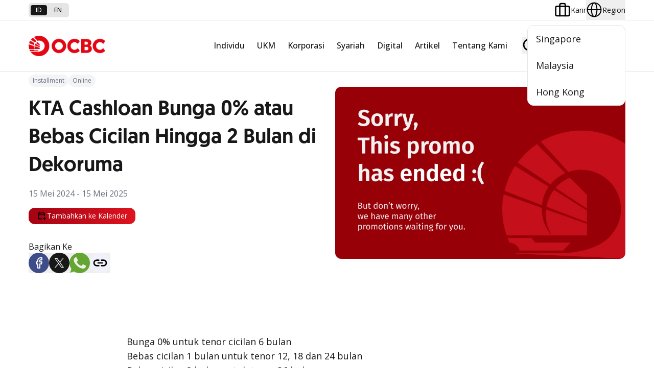

--- FILE ---
content_type: text/html; charset=utf-8
request_url: https://www.ocbc.id/id/promo/2023/08/30/kta-cashloan-dekoruma?category=%7B00BA7BD4-D005-4014-B508-2997199E1457%7D&Type=%7B1178316E-E248-406A-9287-B52AF115E309%7D
body_size: 46198
content:

<!DOCTYPE html>
<!--[if lt IE 7]>      <html class="no-js lt-ie9 lt-ie8 lt-ie7"> <![endif]-->
<!--[if IE 7]>         <html class="no-js lt-ie9 lt-ie8"> <![endif]-->
<!--[if IE 8]>         <html class="no-js lt-ie9"> <![endif]-->
<!--[if gt IE 8]><!-->
<html class="no-js on-reset-style" lang="id">
<!--<![endif]-->
<head>
        <!-- Google Tag Manager -->
        <script>
            (function (w, d, s, l, i) {
                w[l] = w[l] || []; w[l].push({
                    'gtm.start':
                        new Date().getTime(), event: 'gtm.js'
                }); var f = d.getElementsByTagName(s)[0],
                    j = d.createElement(s), dl = l != 'dataLayer' ? '&l=' + l : ''; j.async = true; j.src =
                        'https://www.googletagmanager.com/gtm.js?id=' + i + dl; f.parentNode.insertBefore(j, f);
            })(window, document, 'script', 'dataLayer', 'GTM-PFCK5QHM');
        </script>
        <!-- End Google Tag Manager -->

    





<script type="application/ld+json">
{"@context":"https://schema.org","@type":"BreadcrumbList","itemListElement":[{"@type":"ListItem","position":1,"name":"Home","item":"https://www.ocbc.id/id"},{"@type":"ListItem","position":2,"name":"promo","item":"https://www.ocbc.id/id/promo"},{"@type":"ListItem","position":3,"name":"kta-cashloan-dekoruma","item":"https://www.ocbc.id/id/promo/2023/08/30/kta-cashloan-dekoruma"}]}
</script>

<link href="https://cdn1.ocbc.id/asset/media/Feature/Experience-Accelerator/OCBC/OCBCID/V1/Bootstrap-5-OCBCID/Bootstrap-5-OCBCID/Styles/optimized-min.css?rev=b2b595ec39694eaeb855ca085137b454&t=20241112T031811Z&hash=F2BFF756963677C52A4FB145C0891AD6" rel="stylesheet"><link href="https://cdn1.ocbc.id/asset/media/Base-Themes/Core-Libraries/styles/optimized-min.css?rev=c8705861dfbc4affa2e6ebbf66f1e732&t=20241112T031813Z&hash=01EFD4C0B42559170859A2510CA9E65D" rel="stylesheet"><link href="https://cdn1.ocbc.id/asset/media/Base-Themes/Main-Theme/styles/optimized-min.css?rev=db43d5a96b354372953ae7c5eef2b6fa&t=20241112T031814Z&hash=6A41EDBE2F5E5115922939ED034C98CD" rel="stylesheet"><link href="https://cdn1.ocbc.id/asset/media/Themes/OCBC/OCBCID/OCBCID/styles/pre-optimized-min.css?rev=6db7a02ac967450b9921afbfe84d7201&t=20250306T075315Z&hash=71DED34FFA9BC4AD6DE83396F26E1708" rel="stylesheet">
                <link rel="stylesheet" type="text/css" href="https://cdn1.ocbc.id/asset/media/Base-Themes/OCBCID/Styles/normal/style.css?rev=-1?v=1" />
                <link rel="stylesheet" type="text/css" href="https://cdn1.ocbc.id/asset/media/Base-Themes/OCBCID/Styles/normal/additional-style.css?rev=-1?v=1" />
    





    
<meta name="VIcurrentDateTime" content="639052799167258355" />
<meta name="VirtualFolder" content="/" />
<script type="text/javascript" src="/layouts/system/VisitorIdentification.js"></script>

    



    <title>OCBC - KTA Cashloan Bunga 0% atau Bebas Cicilan Hingga 2 Bulan di Dekoruma</title>


<link rel="canonical" href="https://www.ocbc.id/id/promo/2023/08/30/kta-cashloan-dekoruma">



    <link href="/asset/media/Project/OCBC/OCBCID/ICO/favicon.ico?rev=0529f4a2ebe64fb194a9084938d28116" rel="shortcut icon" />




<meta property="og:description"  content="Dapatkan pinjaman KTA Cashloan hingga Rp200 Juta dan spesial promo."><meta property="og:type"  content="image"><meta property="og:image"  content="https://cdn1.ocbc.id/asset/media/Feature/Promo/Promo-Landing/2023/08/30/hero-promo-kta-cashloan-dekoruma.jpg?rev=ed2850f9b8a64481b8c504b2e3ff7b59"><meta property="og:title"  content="KTA Cashloan Bunga 0% atau Bebas Cicilan Hingga 2 Bulan di Dekoruma"><meta property="og:url"  content="https://www.ocbc.id/id/promo/2023/08/30/kta-cashloan-dekoruma">



<meta  name="description" content="Dapatkan pinjaman KTA Cashloan hingga Rp200 Juta dan spesial promo."><meta  name="keywords" content="promo kta cashloan">



<meta property="twitter:title"  content="KTA Cashloan Bunga 0% atau Bebas Cicilan Hingga 2 Bulan di Dekoruma"><meta property="twitter:card"  content="summary_large_image">

    <meta name="viewport" content="width=device-width, initial-scale=1" />


    <meta charset="UTF-8" />
    <meta http-equiv="X-UA-Compatible" content="ie=edge" />
    <!-- Google Fonts -->
    <link rel="preconnect" href="https://fonts.googleapis.com" />
    <link rel="preconnect" href="https://fonts.gstatic.com" crossorigin />
    <link href="https://fonts.googleapis.com/css2?family=Open+Sans:wght@300..800&display=swap" rel="stylesheet" />

<link rel='alternate' hreflang='en' href='https://www.ocbc.id/en/promo/2023/08/30/kta-cashloan-dekoruma' /><link rel='alternate' hreflang='id' href='https://www.ocbc.id/id/promo/2023/08/30/kta-cashloan-dekoruma' /><link rel='alternate' hreflang='zh' href='https://www.ocbc.id/zh/promo/2023/08/30/kta-cashloan-dekoruma' />
    
    

</head>
<body x-data class="on-stacked-header " :class="$store.header.lightMenu && 'on-active-header'">
        <!-- Google Tag Manager (noscript) -->
        <noscript>
            <iframe src="https://www.googletagmanager.com/ns.html?id=GTM-PFCK5QHM"
                    height="0" width="0" style="display:none;visibility:hidden"></iframe>
        </noscript>
        <!-- End Google Tag Manager (noscript) -->
    
    




<!-- Header -->
<header class="on-header " x-data="header" x-ref="header" :class="{
    'on-header--hide': $store.header.hasScroll,
    'on-header--flying': $store.header.flying
  }" @scroll.window="handleScroll()">
    <!-- Pre Header -->
    <div class="on-header__pre">
        <div class="on-layout">
            <div class="on-flex on-items-center on-justify-between">
                



    <div class="on-w-auto">
        <div class="on-lang">
                    <a href="/id/promo/2023/08/30/kta-cashloan-dekoruma?category=%7B00BA7BD4-D005-4014-B508-2997199E1457%7D&amp;Type=%7B1178316E-E248-406A-9287-B52AF115E309%7D" class="on-lang__item on-lang__item--active"> id </a>
                    <a href="/en/promo/2023/08/30/kta-cashloan-dekoruma?category=%7B00BA7BD4-D005-4014-B508-2997199E1457%7D&amp;Type=%7B1178316E-E248-406A-9287-B52AF115E309%7D" class="on-lang__item "> en </a>
        </div>
    </div>


                <div class="on-w-auto">
                    <div class="on-career-region">
                        

<a href="/id/karir" target="" class="on-career-region__item">
        <img src="https://cdn1.ocbc.id/asset/media/Project/OCBC/OCBCID/V1/Header/Karir/briefcase.svg?rev=3e326a8dce89483fbefa43d7af303733" x-svg alt="Briefcase Icon" />
    <span class="on-career-region__item-text">
        Karir
    </span>
</a>
                        

<div class="on-relative" x-data="regionDropdown" @keydown.escape.prevent.stop="close($refs.button)" @focusin.window="! $refs.panel.contains($event.target) && close()" x-id="['dropdown-button']">
    <!-- Dropdown Button -->
    <button x-ref="button" @click="toggle()" :aria-expanded="open" :aria-controls="$id('dropdown-button')" type="button" class="on-career-region__item" :class="open && 'on-career-region__item--active'">
            <img src="https://cdn1.ocbc.id/asset/media/Project/OCBC/OCBCID/V1/Header/Region/globe.svg?rev=-1" x-svg alt="Icon Globe" />
        <span class="on-career-region__item-text">Region</span>
    </button>
    <!-- Dropdown Panel -->
    <div x-ref="panel" x-show="open" x-transition.opacity.duration.300ms @click.outside="close($refs.button)" :id="$id('dropdown-button')" class="on-career-region__dropdown">
            <a href="https://www.ocbc.com/premier-banking/banking-regionally/regional-premier" class="on-career-region__dropdown-item">
                Singapore
            </a>
            <a href="https://www.ocbc.com.my/personal-banking/premier-banking/why-join-us" class="on-career-region__dropdown-item">
                Malaysia
            </a>
            <a href="https://www.ocbc.com.hk/web/home.html" class="on-career-region__dropdown-item">
                Hong Kong
            </a>
    </div>
</div>
                    </div>
                </div>
            </div>
        </div>
    </div>
    <!-- Main Header -->
    <div x-ref="mainHeader" class="on-header__main">
        <div class="on-layout">
            <nav class="on-header__main-nav">
                <!-- Normal Logo -->
                

<a href="/id"  class="on-w-auto">
    <!--Default-->
        <img x-cloak x-show="!$store.header.lightMenu" class="on-logo on-header__logo" src="https://cdn1.ocbc.id/asset/media/Project/OCBC/OCBCID/V1/Header/Logo-Menu/ocbc-white.png?h=392&amp;w=1452&amp;rev=31388dd61e9a4ea0a80496439349020b" />
    <!--On Scroll-->
        <img x-cloak x-show="$store.header.lightMenu" class="on-logo on-header__logo" src="https://cdn1.ocbc.id/asset/media/Project/OCBC/OCBCID/V1/Header/Logo-Menu/ocbc-red.png?h=392&amp;w=1452&amp;rev=e90e53c526e44e6ca70efc4646c1ab07" />
    <!-- Stacked Header Logo -->
        <img class="on-logo on-header__logo--stacked" src="https://cdn1.ocbc.id/asset/media/Project/OCBC/OCBCID/V1/Header/Logo-Menu/ocbc-red.png?h=392&amp;w=1452&amp;rev=e90e53c526e44e6ca70efc4646c1ab07" />
</a>

                <!-- Action Mobile -->
                

<div class="on-header__main-action">
    <!--Magni-->
    <button class="on-btn-action" @click="$store.search.toggle()">
        <img x-svg src="https://cdn1.ocbc.id/asset/media/Project/OCBC/OCBCID/Areas/v1/Assets/img/icons/search.svg" alt="Search Icon" />
    </button>
    <!--BurgerMenu-->
    <button class="on-btn-action" @click="$store.navigation.toggle()">
        <img x-svg src="https://cdn1.ocbc.id/asset/media/Project/OCBC/OCBCID/Areas/v1/Assets/img/icons/bar.svg" alt="Bar Icon" />
    </button>
</div>

                <!-- Mega Menu Desktop -->
                


<ul x-data="navigation" class="on-navigation">
        <li class="on-navigation__item on-navigation__item--has-menu ">
            <a href="/id/individu"  class="on-navigation__link">Individu</a>

                <div x-data="megaMenu" class="on-navigation__menu">
                    <div class="on-navigation__menu-container">
                        <!-- Primary Menu -->
                        <div class="on-navigation__menu-left-side">
                            <ul class="on-primary-menu">
                                    <li class="on-primary-menu__item" data-menu-key="{11C88589-ED78-431F-ADA3-4C70C16E62C5}" :class="{'on-primary-menu__item--active': activeMenuContent === '{11C88589-ED78-431F-ADA3-4C70C16E62C5}'}">
                                        <a href="/id/individu/nyala" target="" class="on-primary-menu__link"> Nyala </a>
                                    </li>
                                    <li class="on-primary-menu__item" data-menu-key="{508FB80D-9805-47F0-AED3-AC67CFAB1026}" :class="{'on-primary-menu__item--active': activeMenuContent === '{508FB80D-9805-47F0-AED3-AC67CFAB1026}'}">
                                        <a href="/id/individu/premier" target="" class="on-primary-menu__link"> Premier Banking </a>
                                    </li>
                                    <li class="on-primary-menu__item" data-menu-key="{F901266F-6250-4AAF-9F4D-8B1882DF6955}" :class="{'on-primary-menu__item--active': activeMenuContent === '{F901266F-6250-4AAF-9F4D-8B1882DF6955}'}">
                                        <a href="/id/individu/private" target="" class="on-primary-menu__link"> Private Banking </a>
                                    </li>
                                    <li class="on-primary-menu__item" data-menu-key="{1B28AC90-F8E9-48A2-9434-7CCC969D0E2D}" :class="{'on-primary-menu__item--active': activeMenuContent === '{1B28AC90-F8E9-48A2-9434-7CCC969D0E2D}'}">
                                        <a href="/id/individu/simpanan" target="" class="on-primary-menu__link"> Simpanan </a>
                                    </li>
                                    <li class="on-primary-menu__item" data-menu-key="{6A843A6E-9761-44F3-AFA2-1DEB597FA1BA}" :class="{'on-primary-menu__item--active': activeMenuContent === '{6A843A6E-9761-44F3-AFA2-1DEB597FA1BA}'}">
                                        <a href="/id/individu/kartu-transaksi" target="" class="on-primary-menu__link"> Kartu Transaksi </a>
                                    </li>
                                    <li class="on-primary-menu__item" data-menu-key="{3ED344C7-54D5-41FC-9468-5210506A217D}" :class="{'on-primary-menu__item--active': activeMenuContent === '{3ED344C7-54D5-41FC-9468-5210506A217D}'}">
                                        <a href="/id/individu/pinjaman" target="" class="on-primary-menu__link"> Pinjaman </a>
                                    </li>
                                    <li class="on-primary-menu__item" data-menu-key="{6F77E56E-CC44-4588-9A9D-DA1E8271D10E}" :class="{'on-primary-menu__item--active': activeMenuContent === '{6F77E56E-CC44-4588-9A9D-DA1E8271D10E}'}">
                                        <a href="/id/individu/wealth-management" target="" class="on-primary-menu__link"> Wealth Management </a>
                                    </li>
                                    <li class="on-primary-menu__item" data-menu-key="{1A603028-0102-471E-B913-35A92C11A0A5}" :class="{'on-primary-menu__item--active': activeMenuContent === '{1A603028-0102-471E-B913-35A92C11A0A5}'}">
                                        <a href="/id/promo" target="" class="on-primary-menu__link"> Promo </a>
                                    </li>
                                    <li class="on-primary-menu__item" data-menu-key="{13ED7532-B7E2-471B-B85C-0EE2E9CFC5B8}" :class="{'on-primary-menu__item--active': activeMenuContent === '{13ED7532-B7E2-471B-B85C-0EE2E9CFC5B8}'}">
                                        <a href="/id/program" target="" class="on-primary-menu__link"> Program OCBC </a>
                                    </li>
                            </ul>
                        </div>
                        <!-- Menu Content -->
                        <div class="on-navigation__menu-content">
                                <!-- Child -->
                                <div x-show="activeMenuContent === '{11C88589-ED78-431F-ADA3-4C70C16E62C5}'" x-transition:enter.opacity.duration.300ms class="on-flex on-flex-col">
                                        <img loading="lazy" src="https://cdn1.ocbc.id/asset/media/Feature/Header/Mega-Menu/MegaMenu-Thumbnail/D_Mega-Menu-Banner_Individu.jpg?h=160&amp;w=612&amp;rev=-1" alt="image banner" />
                                    <div class="on-flex on-flex-col on-px-5 on-py-4">
                                        <h2 class="on-mb-1 on-text-2xl on-font-medium">
                                            <a href="/id/individu/nyala"  class="on-inline-flex on-items-center on-gap-2 hover:on-text-primary">
                                                Nyala
                                                <img x-svg src="https://cdn1.ocbc.id/asset/media/Project/OCBC/OCBCID/Areas/v1/Assets/img/icons/chevron.svg" alt="Chevron Icon" />
                                            </a>
                                        </h2>
                                        <p class="on-text-sm on-text-neutral-500">
                                            Nikmati benefit terbaru dari ASEAN hingga Greater China Bersama Nyala by OCBC
                                        </p>
                                            <!--Sub Menu-->
                                            <div class="-on-mx-2.5 on-mt-4 on-flex on-flex-wrap on-gap-y-5">
                                                    <div class="on-relative on-w-1/2 on-px-2.5">
                                                        <div class="on-child-menu-header on-block on-py-1">
                                                            <h4 class="on-relative on-z-10 on-font-sans on-font-medium">
                                                                Nyala
                                                            </h4>
                                                            <p class="on-relative on-z-10 on-text-xs on-text-neutral-600">
                                                                Solusi #FinanciallyFIT, Makin Banyak Benefit
                                                            </p>
                                                            <a href="/id/individu/nyala/nyala"  class="on-stretched-link"></a>
                                                        </div>
                                                    </div>
                                                    <div class="on-relative on-w-1/2 on-px-2.5">
                                                        <div class="on-child-menu-header on-block on-py-1">
                                                            <h4 class="on-relative on-z-10 on-font-sans on-font-medium">
                                                                Nyala Bisnis
                                                            </h4>
                                                            <p class="on-relative on-z-10 on-text-xs on-text-neutral-600">
                                                                Layanan saldo gabungan untuk mengatur keuangan pribadi dan bisnis secara terpadu
                                                            </p>
                                                            <a href="/id/individu/nyala/nyala-bisnis"  class="on-stretched-link"></a>
                                                        </div>
                                                    </div>
                                                    <div class="on-relative on-w-1/2 on-px-2.5">
                                                        <div class="on-child-menu-header on-block on-py-1">
                                                            <h4 class="on-relative on-z-10 on-font-sans on-font-medium">
                                                                Nyala Payroll
                                                            </h4>
                                                            <p class="on-relative on-z-10 on-text-xs on-text-neutral-600">
                                                                8 Keuntungan untuk Karyawan
                                                            </p>
                                                            <a href="/id/korporasi/kelola-dana-bisnis/nyala-payroll" target=&quot;_blank&quot; class="on-stretched-link"></a>
                                                        </div>
                                                    </div>
                                                    <div class="on-relative on-w-1/2 on-px-2.5">
                                                        <div class="on-child-menu-header on-block on-py-1">
                                                            <h4 class="on-relative on-z-10 on-font-sans on-font-medium">
                                                                Young Nyala
                                                            </h4>
                                                            <p class="on-relative on-z-10 on-text-xs on-text-neutral-600">
                                                                Nyala-in Financial Superpower Anak 
                                                            </p>
                                                            <a href="/id/program/young-nyala" target=&quot;_blank&quot; class="on-stretched-link"></a>
                                                        </div>
                                                    </div>
                                            </div>
                                    </div>
                                </div>
                                <!-- Child -->
                                <div x-show="activeMenuContent === '{508FB80D-9805-47F0-AED3-AC67CFAB1026}'" x-transition:enter.opacity.duration.300ms class="on-flex on-flex-col">
                                        <img loading="lazy" src="https://cdn1.ocbc.id/asset/media/Feature/Header/Mega-Menu/MegaMenu-Thumbnail/D_Mega-Menu-Banner_Premier-Banking.jpg?h=160&amp;w=612&amp;rev=-1" alt="image banner" />
                                    <div class="on-flex on-flex-col on-px-5 on-py-4">
                                        <h2 class="on-mb-1 on-text-2xl on-font-medium">
                                            <a href="/id/individu/premier"  class="on-inline-flex on-items-center on-gap-2 hover:on-text-primary">
                                                Premier Banking
                                                <img x-svg src="https://cdn1.ocbc.id/asset/media/Project/OCBC/OCBCID/Areas/v1/Assets/img/icons/chevron.svg" alt="Chevron Icon" />
                                            </a>
                                        </h2>
                                        <p class="on-text-sm on-text-neutral-500">
                                            Your Premier Banking, Your Choice
                                        </p>
                                    </div>
                                </div>
                                <!-- Child -->
                                <div x-show="activeMenuContent === '{F901266F-6250-4AAF-9F4D-8B1882DF6955}'" x-transition:enter.opacity.duration.300ms class="on-flex on-flex-col">
                                        <img loading="lazy" src="https://cdn1.ocbc.id/asset/media/Feature/Header/Mega-Menu/MegaMenu-Thumbnail/D_Mega-Menu-Banner_Private-Banking.jpg?h=160&amp;w=612&amp;rev=-1" alt="image banner" />
                                    <div class="on-flex on-flex-col on-px-5 on-py-4">
                                        <h2 class="on-mb-1 on-text-2xl on-font-medium">
                                            <a href="/id/individu/private"  class="on-inline-flex on-items-center on-gap-2 hover:on-text-primary">
                                                Private Banking
                                                <img x-svg src="https://cdn1.ocbc.id/asset/media/Project/OCBC/OCBCID/Areas/v1/Assets/img/icons/chevron.svg" alt="Chevron Icon" />
                                            </a>
                                        </h2>
                                        <p class="on-text-sm on-text-neutral-500">
                                            A true success goes beyond generation
                                        </p>
                                    </div>
                                </div>
                                <!-- Child -->
                                <div x-show="activeMenuContent === '{1B28AC90-F8E9-48A2-9434-7CCC969D0E2D}'" x-transition:enter.opacity.duration.300ms class="on-flex on-flex-col">
                                        <img loading="lazy" src="https://cdn1.ocbc.id/asset/media/Feature/Header/Mega-Menu/MegaMenu-Thumbnail/D_Mega-Menu-Banner_Individu.jpg?h=160&amp;w=612&amp;rev=-1" alt="" />
                                    <div class="on-flex on-flex-col on-px-5 on-py-4">
                                        <h2 class="on-mb-1 on-text-2xl on-font-medium">
                                            <a href="/id/individu/simpanan"  class="on-inline-flex on-items-center on-gap-2 hover:on-text-primary">
                                                Simpanan
                                                <img x-svg src="https://cdn1.ocbc.id/asset/media/Project/OCBC/OCBCID/Areas/v1/Assets/img/icons/chevron.svg" alt="Chevron Icon" />
                                            </a>
                                        </h2>
                                        <p class="on-text-sm on-text-neutral-500">
                                            Kelola keuangan untuk memenuhi kebutuhan dan kemudahan bertransaksi
                                        </p>
                                            <!--Sub Menu-->
                                            <div class="-on-mx-2.5 on-mt-4 on-flex on-flex-wrap on-gap-y-5">
                                                    <div class="on-relative on-w-1/2 on-px-2.5">
                                                        <div class="on-child-menu-header on-block on-py-1">
                                                            <h4 class="on-relative on-z-10 on-font-sans on-font-medium">
                                                                Tabungan
                                                            </h4>
                                                            <p class="on-relative on-z-10 on-text-xs on-text-neutral-600">
                                                                
                                                            </p>
                                                            <a href="/id/individu/simpanan/tabungan"  class="on-stretched-link"></a>
                                                        </div>
                                                    </div>
                                                    <div class="on-relative on-w-1/2 on-px-2.5">
                                                        <div class="on-child-menu-header on-block on-py-1">
                                                            <h4 class="on-relative on-z-10 on-font-sans on-font-medium">
                                                                Tabungan Berjangka
                                                            </h4>
                                                            <p class="on-relative on-z-10 on-text-xs on-text-neutral-600">
                                                                
                                                            </p>
                                                            <a href="/id/individu/simpanan/tabungan-berjangka"  class="on-stretched-link"></a>
                                                        </div>
                                                    </div>
                                                    <div class="on-relative on-w-1/2 on-px-2.5">
                                                        <div class="on-child-menu-header on-block on-py-1">
                                                            <h4 class="on-relative on-z-10 on-font-sans on-font-medium">
                                                                Deposito
                                                            </h4>
                                                            <p class="on-relative on-z-10 on-text-xs on-text-neutral-600">
                                                                
                                                            </p>
                                                            <a href="/id/individu/simpanan/deposito"  class="on-stretched-link"></a>
                                                        </div>
                                                    </div>
                                                    <div class="on-relative on-w-1/2 on-px-2.5">
                                                        <div class="on-child-menu-header on-block on-py-1">
                                                            <h4 class="on-relative on-z-10 on-font-sans on-font-medium">
                                                                Tabungan Emas
                                                            </h4>
                                                            <p class="on-relative on-z-10 on-text-xs on-text-neutral-600">
                                                                
                                                            </p>
                                                            <a href="/id/individu/simpanan/tabungan-emas"  class="on-stretched-link"></a>
                                                        </div>
                                                    </div>
                                            </div>
                                    </div>
                                </div>
                                <!-- Child -->
                                <div x-show="activeMenuContent === '{6A843A6E-9761-44F3-AFA2-1DEB597FA1BA}'" x-transition:enter.opacity.duration.300ms class="on-flex on-flex-col">
                                        <img loading="lazy" src="https://cdn1.ocbc.id/asset/media/Feature/Header/Mega-Menu/MegaMenu-Thumbnail/D_Mega-Menu-Banner_Individu.jpg?h=160&amp;w=612&amp;rev=-1" alt="" />
                                    <div class="on-flex on-flex-col on-px-5 on-py-4">
                                        <h2 class="on-mb-1 on-text-2xl on-font-medium">
                                            <a href="/id/individu/kartu-transaksi"  class="on-inline-flex on-items-center on-gap-2 hover:on-text-primary">
                                                Kartu Transaksi
                                                <img x-svg src="https://cdn1.ocbc.id/asset/media/Project/OCBC/OCBCID/Areas/v1/Assets/img/icons/chevron.svg" alt="Chevron Icon" />
                                            </a>
                                        </h2>
                                        <p class="on-text-sm on-text-neutral-500">
                                            Jadikan setiap tahapan kehidupan sebagai pengalaman baru yang penuh makna
                                        </p>
                                            <!--Sub Menu-->
                                            <div class="-on-mx-2.5 on-mt-4 on-flex on-flex-wrap on-gap-y-5">
                                                    <div class="on-relative on-w-1/2 on-px-2.5">
                                                        <div class="on-child-menu-header on-block on-py-1">
                                                            <h4 class="on-relative on-z-10 on-font-sans on-font-medium">
                                                                Kartu Kredit
                                                            </h4>
                                                            <p class="on-relative on-z-10 on-text-xs on-text-neutral-600">
                                                                
                                                            </p>
                                                            <a href="/id/individu/kartu-transaksi/kartu-kredit"  class="on-stretched-link"></a>
                                                        </div>
                                                    </div>
                                                    <div class="on-relative on-w-1/2 on-px-2.5">
                                                        <div class="on-child-menu-header on-block on-py-1">
                                                            <h4 class="on-relative on-z-10 on-font-sans on-font-medium">
                                                                Kartu Debit
                                                            </h4>
                                                            <p class="on-relative on-z-10 on-text-xs on-text-neutral-600">
                                                                
                                                            </p>
                                                            <a href="/id/individu/kartu-transaksi/kartu-debit"  class="on-stretched-link"></a>
                                                        </div>
                                                    </div>
                                                    <div class="on-relative on-w-1/2 on-px-2.5">
                                                        <div class="on-child-menu-header on-block on-py-1">
                                                            <h4 class="on-relative on-z-10 on-font-sans on-font-medium">
                                                                Kartu Co-Brand
                                                            </h4>
                                                            <p class="on-relative on-z-10 on-text-xs on-text-neutral-600">
                                                                
                                                            </p>
                                                            <a href="/id/individu/kartu-transaksi/kartu-partnership"  class="on-stretched-link"></a>
                                                        </div>
                                                    </div>
                                            </div>
                                    </div>
                                </div>
                                <!-- Child -->
                                <div x-show="activeMenuContent === '{3ED344C7-54D5-41FC-9468-5210506A217D}'" x-transition:enter.opacity.duration.300ms class="on-flex on-flex-col">
                                        <img loading="lazy" src="https://cdn1.ocbc.id/asset/media/Feature/Header/Mega-Menu/MegaMenu-Thumbnail/D_Mega-Menu-Banner_Individu.jpg?h=160&amp;w=612&amp;rev=-1" alt="" />
                                    <div class="on-flex on-flex-col on-px-5 on-py-4">
                                        <h2 class="on-mb-1 on-text-2xl on-font-medium">
                                            <a href="/id/individu/pinjaman"  class="on-inline-flex on-items-center on-gap-2 hover:on-text-primary">
                                                Pinjaman
                                                <img x-svg src="https://cdn1.ocbc.id/asset/media/Project/OCBC/OCBCID/Areas/v1/Assets/img/icons/chevron.svg" alt="Chevron Icon" />
                                            </a>
                                        </h2>
                                        <p class="on-text-sm on-text-neutral-500">
                                            Solusi memenuhi kebutuhan finansial 
                                        </p>
                                            <!--Sub Menu-->
                                            <div class="-on-mx-2.5 on-mt-4 on-flex on-flex-wrap on-gap-y-5">
                                                    <div class="on-relative on-w-1/2 on-px-2.5">
                                                        <div class="on-child-menu-header on-block on-py-1">
                                                            <h4 class="on-relative on-z-10 on-font-sans on-font-medium">
                                                                Kredit Pemilikan Rumah
                                                            </h4>
                                                            <p class="on-relative on-z-10 on-text-xs on-text-neutral-600">
                                                                
                                                            </p>
                                                            <a href="/id/individu/pinjaman/kredit-pemilikan-rumah"  class="on-stretched-link"></a>
                                                        </div>
                                                    </div>
                                                    <div class="on-relative on-w-1/2 on-px-2.5">
                                                        <div class="on-child-menu-header on-block on-py-1">
                                                            <h4 class="on-relative on-z-10 on-font-sans on-font-medium">
                                                                Kredit Multi Guna
                                                            </h4>
                                                            <p class="on-relative on-z-10 on-text-xs on-text-neutral-600">
                                                                
                                                            </p>
                                                            <a href="/id/individu/pinjaman/kredit-multi-guna"  class="on-stretched-link"></a>
                                                        </div>
                                                    </div>
                                                    <div class="on-relative on-w-1/2 on-px-2.5">
                                                        <div class="on-child-menu-header on-block on-py-1">
                                                            <h4 class="on-relative on-z-10 on-font-sans on-font-medium">
                                                                Kredit Pemilikan Mobil
                                                            </h4>
                                                            <p class="on-relative on-z-10 on-text-xs on-text-neutral-600">
                                                                
                                                            </p>
                                                            <a href="/id/individu/pinjaman/kredit-pembelian-mobil"  class="on-stretched-link"></a>
                                                        </div>
                                                    </div>
                                                    <div class="on-relative on-w-1/2 on-px-2.5">
                                                        <div class="on-child-menu-header on-block on-py-1">
                                                            <h4 class="on-relative on-z-10 on-font-sans on-font-medium">
                                                                Kredit Tanpa Agunan
                                                            </h4>
                                                            <p class="on-relative on-z-10 on-text-xs on-text-neutral-600">
                                                                
                                                            </p>
                                                            <a href="/id/individu/pinjaman/kredit-tanpa-agunan"  class="on-stretched-link"></a>
                                                        </div>
                                                    </div>
                                                    <div class="on-relative on-w-1/2 on-px-2.5">
                                                        <div class="on-child-menu-header on-block on-py-1">
                                                            <h4 class="on-relative on-z-10 on-font-sans on-font-medium">
                                                                Kredit Agunan
                                                            </h4>
                                                            <p class="on-relative on-z-10 on-text-xs on-text-neutral-600">
                                                                
                                                            </p>
                                                            <a href="/id/individu/pinjaman/kredit-agunan"  class="on-stretched-link"></a>
                                                        </div>
                                                    </div>
                                            </div>
                                    </div>
                                </div>
                                <!-- Child -->
                                <div x-show="activeMenuContent === '{6F77E56E-CC44-4588-9A9D-DA1E8271D10E}'" x-transition:enter.opacity.duration.300ms class="on-flex on-flex-col">
                                        <img loading="lazy" src="https://cdn1.ocbc.id/asset/media/Feature/Header/Mega-Menu/MegaMenu-Thumbnail/D_Mega-Menu-Banner_Individu.jpg?h=160&amp;w=612&amp;rev=-1" alt="" />
                                    <div class="on-flex on-flex-col on-px-5 on-py-4">
                                        <h2 class="on-mb-1 on-text-2xl on-font-medium">
                                            <a href="/id/individu/wealth-management"  class="on-inline-flex on-items-center on-gap-2 hover:on-text-primary">
                                                Wealth Management
                                                <img x-svg src="https://cdn1.ocbc.id/asset/media/Project/OCBC/OCBCID/Areas/v1/Assets/img/icons/chevron.svg" alt="Chevron Icon" />
                                            </a>
                                        </h2>
                                        <p class="on-text-sm on-text-neutral-500">
                                            
                                        </p>
                                            <!--Sub Menu-->
                                            <div class="-on-mx-2.5 on-mt-4 on-flex on-flex-wrap on-gap-y-5">
                                                    <div class="on-relative on-w-1/2 on-px-2.5">
                                                        <div class="on-child-menu-header on-block on-py-1">
                                                            <h4 class="on-relative on-z-10 on-font-sans on-font-medium">
                                                                Reksa Dana
                                                            </h4>
                                                            <p class="on-relative on-z-10 on-text-xs on-text-neutral-600">
                                                                
                                                            </p>
                                                            <a href="/id/individu/wealth-management/reksa-dana"  class="on-stretched-link"></a>
                                                        </div>
                                                    </div>
                                                    <div class="on-relative on-w-1/2 on-px-2.5">
                                                        <div class="on-child-menu-header on-block on-py-1">
                                                            <h4 class="on-relative on-z-10 on-font-sans on-font-medium">
                                                                Asuransi
                                                            </h4>
                                                            <p class="on-relative on-z-10 on-text-xs on-text-neutral-600">
                                                                
                                                            </p>
                                                            <a href="/id/individu/wealth-management/asuransi"  class="on-stretched-link"></a>
                                                        </div>
                                                    </div>
                                                    <div class="on-relative on-w-1/2 on-px-2.5">
                                                        <div class="on-child-menu-header on-block on-py-1">
                                                            <h4 class="on-relative on-z-10 on-font-sans on-font-medium">
                                                                Valuta Asing
                                                            </h4>
                                                            <p class="on-relative on-z-10 on-text-xs on-text-neutral-600">
                                                                
                                                            </p>
                                                            <a href="/id/individu/wealth-management/valuta-asing"  class="on-stretched-link"></a>
                                                        </div>
                                                    </div>
                                                    <div class="on-relative on-w-1/2 on-px-2.5">
                                                        <div class="on-child-menu-header on-block on-py-1">
                                                            <h4 class="on-relative on-z-10 on-font-sans on-font-medium">
                                                                Obligasi
                                                            </h4>
                                                            <p class="on-relative on-z-10 on-text-xs on-text-neutral-600">
                                                                
                                                            </p>
                                                            <a href="/id/individu/wealth-management/obligasi"  class="on-stretched-link"></a>
                                                        </div>
                                                    </div>
                                                    <div class="on-relative on-w-1/2 on-px-2.5">
                                                        <div class="on-child-menu-header on-block on-py-1">
                                                            <h4 class="on-relative on-z-10 on-font-sans on-font-medium">
                                                                Structured Product
                                                            </h4>
                                                            <p class="on-relative on-z-10 on-text-xs on-text-neutral-600">
                                                                
                                                            </p>
                                                            <a href="/id/individu/wealth-management/structured-product"  class="on-stretched-link"></a>
                                                        </div>
                                                    </div>
                                                    <div class="on-relative on-w-1/2 on-px-2.5">
                                                        <div class="on-child-menu-header on-block on-py-1">
                                                            <h4 class="on-relative on-z-10 on-font-sans on-font-medium">
                                                                Emas
                                                            </h4>
                                                            <p class="on-relative on-z-10 on-text-xs on-text-neutral-600">
                                                                
                                                            </p>
                                                            <a href="/id/individu/simpanan/tabungan-emas"  class="on-stretched-link"></a>
                                                        </div>
                                                    </div>
                                            </div>
                                    </div>
                                </div>
                                <!-- Child -->
                                <div x-show="activeMenuContent === '{1A603028-0102-471E-B913-35A92C11A0A5}'" x-transition:enter.opacity.duration.300ms class="on-flex on-flex-col">
                                        <img loading="lazy" src="https://cdn1.ocbc.id/asset/media/Feature/Header/Mega-Menu/MegaMenu-Thumbnail/D_Mega-Menu-Banner_Individu.jpg?h=160&amp;w=612&amp;rev=-1" alt="" />
                                    <div class="on-flex on-flex-col on-px-5 on-py-4">
                                        <h2 class="on-mb-1 on-text-2xl on-font-medium">
                                            <a href="/id/promo"  class="on-inline-flex on-items-center on-gap-2 hover:on-text-primary">
                                                Promo
                                                <img x-svg src="https://cdn1.ocbc.id/asset/media/Project/OCBC/OCBCID/Areas/v1/Assets/img/icons/chevron.svg" alt="Chevron Icon" />
                                            </a>
                                        </h2>
                                        <p class="on-text-sm on-text-neutral-500">
                                            
                                        </p>
                                    </div>
                                </div>
                                <!-- Child -->
                                <div x-show="activeMenuContent === '{13ED7532-B7E2-471B-B85C-0EE2E9CFC5B8}'" x-transition:enter.opacity.duration.300ms class="on-flex on-flex-col">
                                        <img loading="lazy" src="https://cdn1.ocbc.id/asset/media/Feature/Header/Mega-Menu/MegaMenu-Thumbnail/D_Mega-Menu-Banner_Individu.jpg?h=160&amp;w=612&amp;rev=-1" alt="" />
                                    <div class="on-flex on-flex-col on-px-5 on-py-4">
                                        <h2 class="on-mb-1 on-text-2xl on-font-medium">
                                            <a href="/id/program"  class="on-inline-flex on-items-center on-gap-2 hover:on-text-primary">
                                                Program OCBC
                                                <img x-svg src="https://cdn1.ocbc.id/asset/media/Project/OCBC/OCBCID/Areas/v1/Assets/img/icons/chevron.svg" alt="Chevron Icon" />
                                            </a>
                                        </h2>
                                        <p class="on-text-sm on-text-neutral-500">
                                            
                                        </p>
                                    </div>
                                </div>
                        </div>
                        

    <!-- Halaman Terkait -->
    <div class="on-navigation__menu-right-side">
        <div class="on-related-menu">
            <h2 class="on-text-lg on-font-medium">Halaman Terkait</h2>
                <a href="/id/digital-channel"  class="on-related-menu__item">
                        <span class="on-related-menu__item-icon">
                            <img src="https://cdn1.ocbc.id/asset/media/Project/OCBC/OCBCID/V1/Header/Halaman-Terkait/digital-chanel.svg?h=18&amp;w=22&amp;rev=-1" alt="Digital Chanel" />
                        </span>
                    <span class="on-related-menu__item-label"> Digital Chanel </span>
                </a>
                <a href="/id/kalkulator"  class="on-related-menu__item">
                        <span class="on-related-menu__item-icon">
                            <img src="https://cdn1.ocbc.id/asset/media/Project/OCBC/OCBCID/V1/Header/Halaman-Terkait/kalkulator.svg?h=18&amp;w=22&amp;rev=-1" alt="Kalkulator" />
                        </span>
                    <span class="on-related-menu__item-label"> Kalkulator </span>
                </a>
                <a href="/id/program/edukasi-poinseru"  class="on-related-menu__item">
                        <span class="on-related-menu__item-icon">
                            <img src="https://cdn1.ocbc.id/asset/media/Project/OCBC/OCBCID/V1/Header/Halaman-Terkait/poin-seru.svg?h=18&amp;w=22&amp;rev=-1" alt="Poin Seru" />
                        </span>
                    <span class="on-related-menu__item-label"> Poinseru </span>
                </a>
                <a href="/id/wealth-insight"  class="on-related-menu__item">
                        <span class="on-related-menu__item-icon">
                            <img src="https://cdn1.ocbc.id/asset/media/Project/OCBC/OCBCID/V1/Header/Halaman-Terkait/wealth-insight.svg?h=18&amp;w=22&amp;rev=-1" alt="wealth insight" />
                        </span>
                    <span class="on-related-menu__item-label"> Wealth Insight </span>
                </a>
                <a href="/id/individu/life-goals"  class="on-related-menu__item">
                        <span class="on-related-menu__item-icon">
                            <img src="https://cdn1.ocbc.id/asset/media/Project/OCBC/OCBCID/V1/Header/Halaman-Terkait/life-goals.svg?h=18&amp;w=22&amp;rev=-1" alt="life goals" />
                        </span>
                    <span class="on-related-menu__item-label"> Life Goals </span>
                </a>
        </div>
    </div>

                    </div>
                </div>
        </li>
        <li class="on-navigation__item on-navigation__item--has-menu ">
            <a href="/id/sme"  class="on-navigation__link">UKM</a>

                <div x-data="megaMenu" class="on-navigation__menu">
                    <div class="on-navigation__menu-container">
                        <!-- Primary Menu -->
                        <div class="on-navigation__menu-left-side">
                            <ul class="on-primary-menu">
                                    <li class="on-primary-menu__item" data-menu-key="{60F6E5A1-3F39-4FA1-814F-018FEBFEE695}" :class="{'on-primary-menu__item--active': activeMenuContent === '{60F6E5A1-3F39-4FA1-814F-018FEBFEE695}'}">
                                        <a href="/id/sme/nyala-bisnis" target="" class="on-primary-menu__link"> Nyala Bisnis </a>
                                    </li>
                                    <li class="on-primary-menu__item" data-menu-key="{306C3651-030C-4B99-9106-B42FB9E2D0F0}" :class="{'on-primary-menu__item--active': activeMenuContent === '{306C3651-030C-4B99-9106-B42FB9E2D0F0}'}">
                                        <a href="/id/sme/women-warriors" target="" class="on-primary-menu__link"> TAYTB Women Warriors </a>
                                    </li>
                                    <li class="on-primary-menu__item" data-menu-key="{69076A17-735E-48EF-98EB-3B6A751137BC}" :class="{'on-primary-menu__item--active': activeMenuContent === '{69076A17-735E-48EF-98EB-3B6A751137BC}'}">
                                        <a href="/id/sme/kelola-dana-bisnis" target="" class="on-primary-menu__link"> Kelola Dana Bisnis </a>
                                    </li>
                                    <li class="on-primary-menu__item" data-menu-key="{EC09E1D6-EF06-4300-8058-610290483DF6}" :class="{'on-primary-menu__item--active': activeMenuContent === '{EC09E1D6-EF06-4300-8058-610290483DF6}'}">
                                        <a href="/id/sme/akses-pinjaman" target="" class="on-primary-menu__link"> Akses Pinjaman </a>
                                    </li>
                                    <li class="on-primary-menu__item" data-menu-key="{7995F25A-8480-4953-AF56-A9690F5F71C6}" :class="{'on-primary-menu__item--active': activeMenuContent === '{7995F25A-8480-4953-AF56-A9690F5F71C6}'}">
                                        <a href="/id/sme/digital-bisnis" target="" class="on-primary-menu__link"> Digital Business </a>
                                    </li>
                                    <li class="on-primary-menu__item" data-menu-key="{4DF98D17-EFE0-403A-AFD5-DDB6AE8E53C5}" :class="{'on-primary-menu__item--active': activeMenuContent === '{4DF98D17-EFE0-403A-AFD5-DDB6AE8E53C5}'}">
                                        <a href="/id/sme/beyond-banking" target="" class="on-primary-menu__link"> Beyond Banking </a>
                                    </li>
                                    <li class="on-primary-menu__item" data-menu-key="{3FFE1AD2-E806-45D2-85F2-AB15168ED0D2}" :class="{'on-primary-menu__item--active': activeMenuContent === '{3FFE1AD2-E806-45D2-85F2-AB15168ED0D2}'}">
                                        <a href="/id/sme/solusi-bisnis" target="" class="on-primary-menu__link"> Business Fitness </a>
                                    </li>
                                    <li class="on-primary-menu__item" data-menu-key="{5991B16D-20F4-4B24-B17D-EC0827B81B05}" :class="{'on-primary-menu__item--active': activeMenuContent === '{5991B16D-20F4-4B24-B17D-EC0827B81B05}'}">
                                        <a href="/id/sme/jaringan-bisnis-regional" target="" class="on-primary-menu__link"> Akses Regional </a>
                                    </li>
                            </ul>
                        </div>
                        <!-- Menu Content -->
                        <div class="on-navigation__menu-content">
                                <!-- Child -->
                                <div x-show="activeMenuContent === '{60F6E5A1-3F39-4FA1-814F-018FEBFEE695}'" x-transition:enter.opacity.duration.300ms class="on-flex on-flex-col">
                                        <img loading="lazy" src="https://cdn1.ocbc.id/asset/media/Feature/Header/Mega-Menu/MegaMenu-Thumbnail/D_Mega-Menu-Banner_UKM.jpg?h=160&amp;w=612&amp;rev=-1" alt="" />
                                    <div class="on-flex on-flex-col on-px-5 on-py-4">
                                        <h2 class="on-mb-1 on-text-2xl on-font-medium">
                                            <a href="/id/sme/nyala-bisnis"  class="on-inline-flex on-items-center on-gap-2 hover:on-text-primary">
                                                Nyala Bisnis
                                                <img x-svg src="https://cdn1.ocbc.id/asset/media/Project/OCBC/OCBCID/Areas/v1/Assets/img/icons/chevron.svg" alt="Chevron Icon" />
                                            </a>
                                        </h2>
                                        <p class="on-text-sm on-text-neutral-500">
                                            
                                        </p>
                                    </div>
                                </div>
                                <!-- Child -->
                                <div x-show="activeMenuContent === '{306C3651-030C-4B99-9106-B42FB9E2D0F0}'" x-transition:enter.opacity.duration.300ms class="on-flex on-flex-col">
                                        <img loading="lazy" src="https://cdn1.ocbc.id/asset/media/Feature/Header/Mega-Menu/MegaMenu-Thumbnail/D_Mega-Menu-Banner_UKM.jpg?h=160&amp;w=612&amp;rev=-1" alt="" />
                                    <div class="on-flex on-flex-col on-px-5 on-py-4">
                                        <h2 class="on-mb-1 on-text-2xl on-font-medium">
                                            <a href="/id/sme/women-warriors"  class="on-inline-flex on-items-center on-gap-2 hover:on-text-primary">
                                                TAYTB Women Warriors
                                                <img x-svg src="https://cdn1.ocbc.id/asset/media/Project/OCBC/OCBCID/Areas/v1/Assets/img/icons/chevron.svg" alt="Chevron Icon" />
                                            </a>
                                        </h2>
                                        <p class="on-text-sm on-text-neutral-500">
                                            
                                        </p>
                                    </div>
                                </div>
                                <!-- Child -->
                                <div x-show="activeMenuContent === '{69076A17-735E-48EF-98EB-3B6A751137BC}'" x-transition:enter.opacity.duration.300ms class="on-flex on-flex-col">
                                        <img loading="lazy" src="https://cdn1.ocbc.id/asset/media/Feature/Header/Mega-Menu/MegaMenu-Thumbnail/D_Mega-Menu-Banner_UKM.jpg?h=160&amp;w=612&amp;rev=-1" alt="" />
                                    <div class="on-flex on-flex-col on-px-5 on-py-4">
                                        <h2 class="on-mb-1 on-text-2xl on-font-medium">
                                            <a href="/id/sme/kelola-dana-bisnis"  class="on-inline-flex on-items-center on-gap-2 hover:on-text-primary">
                                                Kelola Dana Bisnis
                                                <img x-svg src="https://cdn1.ocbc.id/asset/media/Project/OCBC/OCBCID/Areas/v1/Assets/img/icons/chevron.svg" alt="Chevron Icon" />
                                            </a>
                                        </h2>
                                        <p class="on-text-sm on-text-neutral-500">
                                            
                                        </p>
                                            <!--Sub Menu-->
                                            <div class="-on-mx-2.5 on-mt-4 on-flex on-flex-wrap on-gap-y-5">
                                                    <div class="on-relative on-w-1/2 on-px-2.5">
                                                        <div class="on-child-menu-header on-block on-py-1">
                                                            <h4 class="on-relative on-z-10 on-font-sans on-font-medium">
                                                                Simpanan
                                                            </h4>
                                                            <p class="on-relative on-z-10 on-text-xs on-text-neutral-600">
                                                                
                                                            </p>
                                                            <a href="/id/sme/kelola-dana-bisnis/simpanan"  class="on-stretched-link"></a>
                                                        </div>
                                                    </div>
                                                    <div class="on-relative on-w-1/2 on-px-2.5">
                                                        <div class="on-child-menu-header on-block on-py-1">
                                                            <h4 class="on-relative on-z-10 on-font-sans on-font-medium">
                                                                Pembayaran dan Penagihan
                                                            </h4>
                                                            <p class="on-relative on-z-10 on-text-xs on-text-neutral-600">
                                                                
                                                            </p>
                                                            <a href="/id/sme/kelola-dana-bisnis/pembayaran"  class="on-stretched-link"></a>
                                                        </div>
                                                    </div>
                                                    <div class="on-relative on-w-1/2 on-px-2.5">
                                                        <div class="on-child-menu-header on-block on-py-1">
                                                            <h4 class="on-relative on-z-10 on-font-sans on-font-medium">
                                                                Nyala Payroll
                                                            </h4>
                                                            <p class="on-relative on-z-10 on-text-xs on-text-neutral-600">
                                                                
                                                            </p>
                                                            <a href="/id/sme/kelola-dana-bisnis/nyala-payroll"  class="on-stretched-link"></a>
                                                        </div>
                                                    </div>
                                                    <div class="on-relative on-w-1/2 on-px-2.5">
                                                        <div class="on-child-menu-header on-block on-py-1">
                                                            <h4 class="on-relative on-z-10 on-font-sans on-font-medium">
                                                                Global Markets
                                                            </h4>
                                                            <p class="on-relative on-z-10 on-text-xs on-text-neutral-600">
                                                                
                                                            </p>
                                                            <a href="/id/sme/kelola-dana-bisnis/treasuri"  class="on-stretched-link"></a>
                                                        </div>
                                                    </div>
                                                    <div class="on-relative on-w-1/2 on-px-2.5">
                                                        <div class="on-child-menu-header on-block on-py-1">
                                                            <h4 class="on-relative on-z-10 on-font-sans on-font-medium">
                                                                Kartu Kredit
                                                            </h4>
                                                            <p class="on-relative on-z-10 on-text-xs on-text-neutral-600">
                                                                
                                                            </p>
                                                            <a href="/id/sme/kelola-dana-bisnis/kartu-kredit"  class="on-stretched-link"></a>
                                                        </div>
                                                    </div>
                                            </div>
                                    </div>
                                </div>
                                <!-- Child -->
                                <div x-show="activeMenuContent === '{EC09E1D6-EF06-4300-8058-610290483DF6}'" x-transition:enter.opacity.duration.300ms class="on-flex on-flex-col">
                                        <img loading="lazy" src="https://cdn1.ocbc.id/asset/media/Feature/Header/Mega-Menu/MegaMenu-Thumbnail/D_Mega-Menu-Banner_UKM.jpg?h=160&amp;w=612&amp;rev=-1" alt="" />
                                    <div class="on-flex on-flex-col on-px-5 on-py-4">
                                        <h2 class="on-mb-1 on-text-2xl on-font-medium">
                                            <a href="/id/sme/akses-pinjaman"  class="on-inline-flex on-items-center on-gap-2 hover:on-text-primary">
                                                Akses Pinjaman
                                                <img x-svg src="https://cdn1.ocbc.id/asset/media/Project/OCBC/OCBCID/Areas/v1/Assets/img/icons/chevron.svg" alt="Chevron Icon" />
                                            </a>
                                        </h2>
                                        <p class="on-text-sm on-text-neutral-500">
                                            
                                        </p>
                                            <!--Sub Menu-->
                                            <div class="-on-mx-2.5 on-mt-4 on-flex on-flex-wrap on-gap-y-5">
                                                    <div class="on-relative on-w-1/2 on-px-2.5">
                                                        <div class="on-child-menu-header on-block on-py-1">
                                                            <h4 class="on-relative on-z-10 on-font-sans on-font-medium">
                                                                Pembiayaan Bisnis
                                                            </h4>
                                                            <p class="on-relative on-z-10 on-text-xs on-text-neutral-600">
                                                                
                                                            </p>
                                                            <a href="/id/sme/akses-pinjaman/pembiayaan-bisnis"  class="on-stretched-link"></a>
                                                        </div>
                                                    </div>
                                                    <div class="on-relative on-w-1/2 on-px-2.5">
                                                        <div class="on-child-menu-header on-block on-py-1">
                                                            <h4 class="on-relative on-z-10 on-font-sans on-font-medium">
                                                                Trade Finance
                                                            </h4>
                                                            <p class="on-relative on-z-10 on-text-xs on-text-neutral-600">
                                                                
                                                            </p>
                                                            <a href="/id/sme/akses-pinjaman/pembiayaan-trade"  class="on-stretched-link"></a>
                                                        </div>
                                                    </div>
                                                    <div class="on-relative on-w-1/2 on-px-2.5">
                                                        <div class="on-child-menu-header on-block on-py-1">
                                                            <h4 class="on-relative on-z-10 on-font-sans on-font-medium">
                                                                Pembiayaan Ekspor &amp; Impor
                                                            </h4>
                                                            <p class="on-relative on-z-10 on-text-xs on-text-neutral-600">
                                                                
                                                            </p>
                                                            <a href="/id/sme/akses-pinjaman/pembiayaan-ekspor-impor"  class="on-stretched-link"></a>
                                                        </div>
                                                    </div>
                                                    <div class="on-relative on-w-1/2 on-px-2.5">
                                                        <div class="on-child-menu-header on-block on-py-1">
                                                            <h4 class="on-relative on-z-10 on-font-sans on-font-medium">
                                                                Supply Chain Financing
                                                            </h4>
                                                            <p class="on-relative on-z-10 on-text-xs on-text-neutral-600">
                                                                
                                                            </p>
                                                            <a href="/id/sme/akses-pinjaman/supply-chain-financing"  class="on-stretched-link"></a>
                                                        </div>
                                                    </div>
                                                    <div class="on-relative on-w-1/2 on-px-2.5">
                                                        <div class="on-child-menu-header on-block on-py-1">
                                                            <h4 class="on-relative on-z-10 on-font-sans on-font-medium">
                                                                Investment Backed Loan
                                                            </h4>
                                                            <p class="on-relative on-z-10 on-text-xs on-text-neutral-600">
                                                                
                                                            </p>
                                                            <a href="/id/sme/akses-pinjaman/investment-backed-loan"  class="on-stretched-link"></a>
                                                        </div>
                                                    </div>
                                            </div>
                                    </div>
                                </div>
                                <!-- Child -->
                                <div x-show="activeMenuContent === '{7995F25A-8480-4953-AF56-A9690F5F71C6}'" x-transition:enter.opacity.duration.300ms class="on-flex on-flex-col">
                                        <img loading="lazy" src="https://cdn1.ocbc.id/asset/media/Feature/Header/Mega-Menu/MegaMenu-Thumbnail/D_Mega-Menu-Banner_UKM.jpg?h=160&amp;w=612&amp;rev=-1" alt="" />
                                    <div class="on-flex on-flex-col on-px-5 on-py-4">
                                        <h2 class="on-mb-1 on-text-2xl on-font-medium">
                                            <a href="/id/sme/digital-bisnis"  class="on-inline-flex on-items-center on-gap-2 hover:on-text-primary">
                                                Digital Business
                                                <img x-svg src="https://cdn1.ocbc.id/asset/media/Project/OCBC/OCBCID/Areas/v1/Assets/img/icons/chevron.svg" alt="Chevron Icon" />
                                            </a>
                                        </h2>
                                        <p class="on-text-sm on-text-neutral-500">
                                            
                                        </p>
                                            <!--Sub Menu-->
                                            <div class="-on-mx-2.5 on-mt-4 on-flex on-flex-wrap on-gap-y-5">
                                                    <div class="on-relative on-w-1/2 on-px-2.5">
                                                        <div class="on-child-menu-header on-block on-py-1">
                                                            <h4 class="on-relative on-z-10 on-font-sans on-font-medium">
                                                                OCBC Mobile
                                                            </h4>
                                                            <p class="on-relative on-z-10 on-text-xs on-text-neutral-600">
                                                                
                                                            </p>
                                                            <a href="/id/sme/digital-bisnis/om"  class="on-stretched-link"></a>
                                                        </div>
                                                    </div>
                                                    <div class="on-relative on-w-1/2 on-px-2.5">
                                                        <div class="on-child-menu-header on-block on-py-1">
                                                            <h4 class="on-relative on-z-10 on-font-sans on-font-medium">
                                                                OCBC Business
                                                            </h4>
                                                            <p class="on-relative on-z-10 on-text-xs on-text-neutral-600">
                                                                
                                                            </p>
                                                            <a href="/id/sme/digital-bisnis/ocbc-business"  class="on-stretched-link"></a>
                                                        </div>
                                                    </div>
                                                    <div class="on-relative on-w-1/2 on-px-2.5">
                                                        <div class="on-child-menu-header on-block on-py-1">
                                                            <h4 class="on-relative on-z-10 on-font-sans on-font-medium">
                                                                API OCBC
                                                            </h4>
                                                            <p class="on-relative on-z-10 on-text-xs on-text-neutral-600">
                                                                
                                                            </p>
                                                            <a href="/id/sme/digital-bisnis/integrasi-api"  class="on-stretched-link"></a>
                                                        </div>
                                                    </div>
                                            </div>
                                    </div>
                                </div>
                                <!-- Child -->
                                <div x-show="activeMenuContent === '{4DF98D17-EFE0-403A-AFD5-DDB6AE8E53C5}'" x-transition:enter.opacity.duration.300ms class="on-flex on-flex-col">
                                        <img loading="lazy" src="https://cdn1.ocbc.id/asset/media/Feature/Header/Mega-Menu/MegaMenu-Thumbnail/D_Mega-Menu-Banner_UKM.jpg?h=160&amp;w=612&amp;rev=-1" alt="" />
                                    <div class="on-flex on-flex-col on-px-5 on-py-4">
                                        <h2 class="on-mb-1 on-text-2xl on-font-medium">
                                            <a href="/id/sme/beyond-banking"  class="on-inline-flex on-items-center on-gap-2 hover:on-text-primary">
                                                Beyond Banking
                                                <img x-svg src="https://cdn1.ocbc.id/asset/media/Project/OCBC/OCBCID/Areas/v1/Assets/img/icons/chevron.svg" alt="Chevron Icon" />
                                            </a>
                                        </h2>
                                        <p class="on-text-sm on-text-neutral-500">
                                            
                                        </p>
                                    </div>
                                </div>
                                <!-- Child -->
                                <div x-show="activeMenuContent === '{3FFE1AD2-E806-45D2-85F2-AB15168ED0D2}'" x-transition:enter.opacity.duration.300ms class="on-flex on-flex-col">
                                        <img loading="lazy" src="https://cdn1.ocbc.id/asset/media/Feature/Header/Mega-Menu/MegaMenu-Thumbnail/D_Mega-Menu-Banner_UKM.jpg?h=160&amp;w=612&amp;rev=-1" alt="" />
                                    <div class="on-flex on-flex-col on-px-5 on-py-4">
                                        <h2 class="on-mb-1 on-text-2xl on-font-medium">
                                            <a href="/id/sme/solusi-bisnis"  class="on-inline-flex on-items-center on-gap-2 hover:on-text-primary">
                                                Business Fitness
                                                <img x-svg src="https://cdn1.ocbc.id/asset/media/Project/OCBC/OCBCID/Areas/v1/Assets/img/icons/chevron.svg" alt="Chevron Icon" />
                                            </a>
                                        </h2>
                                        <p class="on-text-sm on-text-neutral-500">
                                            
                                        </p>
                                    </div>
                                </div>
                                <!-- Child -->
                                <div x-show="activeMenuContent === '{5991B16D-20F4-4B24-B17D-EC0827B81B05}'" x-transition:enter.opacity.duration.300ms class="on-flex on-flex-col">
                                        <img loading="lazy" src="https://cdn1.ocbc.id/asset/media/Feature/Header/Mega-Menu/MegaMenu-Thumbnail/D_Mega-Menu-Banner_UKM.jpg?h=160&amp;w=612&amp;rev=-1" alt="" />
                                    <div class="on-flex on-flex-col on-px-5 on-py-4">
                                        <h2 class="on-mb-1 on-text-2xl on-font-medium">
                                            <a href="/id/sme/jaringan-bisnis-regional"  class="on-inline-flex on-items-center on-gap-2 hover:on-text-primary">
                                                Akses Regional
                                                <img x-svg src="https://cdn1.ocbc.id/asset/media/Project/OCBC/OCBCID/Areas/v1/Assets/img/icons/chevron.svg" alt="Chevron Icon" />
                                            </a>
                                        </h2>
                                        <p class="on-text-sm on-text-neutral-500">
                                            
                                        </p>
                                    </div>
                                </div>
                        </div>
                        

    <!-- Halaman Terkait -->
    <div class="on-navigation__menu-right-side">
        <div class="on-related-menu">
            <h2 class="on-text-lg on-font-medium">Halaman Terkait</h2>
                <a href="/id/digital-channel"  class="on-related-menu__item">
                        <span class="on-related-menu__item-icon">
                            <img src="https://cdn1.ocbc.id/asset/media/Project/OCBC/OCBCID/V1/Header/Halaman-Terkait/digital-chanel.svg?h=18&amp;w=22&amp;rev=-1" alt="Digital Chanel" />
                        </span>
                    <span class="on-related-menu__item-label"> Digital Chanel </span>
                </a>
                <a href="/id/kalkulator"  class="on-related-menu__item">
                        <span class="on-related-menu__item-icon">
                            <img src="https://cdn1.ocbc.id/asset/media/Project/OCBC/OCBCID/V1/Header/Halaman-Terkait/kalkulator.svg?h=18&amp;w=22&amp;rev=-1" alt="Kalkulator" />
                        </span>
                    <span class="on-related-menu__item-label"> Kalkulator </span>
                </a>
                <a href="/id/program/edukasi-poinseru"  class="on-related-menu__item">
                        <span class="on-related-menu__item-icon">
                            <img src="https://cdn1.ocbc.id/asset/media/Project/OCBC/OCBCID/V1/Header/Halaman-Terkait/poin-seru.svg?h=18&amp;w=22&amp;rev=-1" alt="Poin Seru" />
                        </span>
                    <span class="on-related-menu__item-label"> Poinseru </span>
                </a>
                <a href="/id/wealth-insight"  class="on-related-menu__item">
                        <span class="on-related-menu__item-icon">
                            <img src="https://cdn1.ocbc.id/asset/media/Project/OCBC/OCBCID/V1/Header/Halaman-Terkait/wealth-insight.svg?h=18&amp;w=22&amp;rev=-1" alt="wealth insight" />
                        </span>
                    <span class="on-related-menu__item-label"> Wealth Insight </span>
                </a>
                <a href="/id/individu/life-goals"  class="on-related-menu__item">
                        <span class="on-related-menu__item-icon">
                            <img src="https://cdn1.ocbc.id/asset/media/Project/OCBC/OCBCID/V1/Header/Halaman-Terkait/life-goals.svg?h=18&amp;w=22&amp;rev=-1" alt="life goals" />
                        </span>
                    <span class="on-related-menu__item-label"> Life Goals </span>
                </a>
        </div>
    </div>

                    </div>
                </div>
        </li>
        <li class="on-navigation__item on-navigation__item--has-menu ">
            <a href="/id/korporasi"  class="on-navigation__link">Korporasi</a>

                <div x-data="megaMenu" class="on-navigation__menu">
                    <div class="on-navigation__menu-container">
                        <!-- Primary Menu -->
                        <div class="on-navigation__menu-left-side">
                            <ul class="on-primary-menu">
                                    <li class="on-primary-menu__item" data-menu-key="{CB799FFD-E353-4E94-B377-4F072500AAB8}" :class="{'on-primary-menu__item--active': activeMenuContent === '{CB799FFD-E353-4E94-B377-4F072500AAB8}'}">
                                        <a href="/id/korporasi/commercial-banking" target="" class="on-primary-menu__link"> Commercial Banking </a>
                                    </li>
                                    <li class="on-primary-menu__item" data-menu-key="{1F6F93C6-26A2-4747-B946-CF00CA99A8D6}" :class="{'on-primary-menu__item--active': activeMenuContent === '{1F6F93C6-26A2-4747-B946-CF00CA99A8D6}'}">
                                        <a href="/id/korporasi/large-corporations" target="" class="on-primary-menu__link"> Large Corporations </a>
                                    </li>
                                    <li class="on-primary-menu__item" data-menu-key="{AE58AB4A-5FB2-40B4-A1B7-03F27E6AD4C3}" :class="{'on-primary-menu__item--active': activeMenuContent === '{AE58AB4A-5FB2-40B4-A1B7-03F27E6AD4C3}'}">
                                        <a href="/id/korporasi/ekspansi-bisnis" target="" class="on-primary-menu__link"> Ekspansi Bisnis </a>
                                    </li>
                                    <li class="on-primary-menu__item" data-menu-key="{583AC850-0037-4674-9FA3-E0FEC85D95F0}" :class="{'on-primary-menu__item--active': activeMenuContent === '{583AC850-0037-4674-9FA3-E0FEC85D95F0}'}">
                                        <a href="/id/korporasi/kelola-dana-bisnis" target="" class="on-primary-menu__link"> Kelola Dana Bisnis </a>
                                    </li>
                                    <li class="on-primary-menu__item" data-menu-key="{AD3459AE-B63D-4CA7-B53B-DBDF86277778}" :class="{'on-primary-menu__item--active': activeMenuContent === '{AD3459AE-B63D-4CA7-B53B-DBDF86277778}'}">
                                        <a href="/id/korporasi/digital-bisnis" target="" class="on-primary-menu__link"> Digital Business </a>
                                    </li>
                                    <li class="on-primary-menu__item" data-menu-key="{A7F6D671-7D1E-4B17-A4E1-2E16F67E41FA}" :class="{'on-primary-menu__item--active': activeMenuContent === '{A7F6D671-7D1E-4B17-A4E1-2E16F67E41FA}'}">
                                        <a href="/id/korporasi/beyond-banking" target="" class="on-primary-menu__link"> Beyond Banking </a>
                                    </li>
                                    <li class="on-primary-menu__item" data-menu-key="{9CE94ADB-979D-42CB-B577-0BB1727061F8}" :class="{'on-primary-menu__item--active': activeMenuContent === '{9CE94ADB-979D-42CB-B577-0BB1727061F8}'}">
                                        <a href="/id/korporasi/solusi-industri" target="" class="on-primary-menu__link"> Solusi Industri </a>
                                    </li>
                                    <li class="on-primary-menu__item" data-menu-key="{2FF13720-5D85-48D1-8DB8-A2512F8C4C68}" :class="{'on-primary-menu__item--active': activeMenuContent === '{2FF13720-5D85-48D1-8DB8-A2512F8C4C68}'}">
                                        <a href="/id/korporasi/jaringan-bisnis-regional" target="" class="on-primary-menu__link"> Jaringan Regional </a>
                                    </li>
                            </ul>
                        </div>
                        <!-- Menu Content -->
                        <div class="on-navigation__menu-content">
                                <!-- Child -->
                                <div x-show="activeMenuContent === '{CB799FFD-E353-4E94-B377-4F072500AAB8}'" x-transition:enter.opacity.duration.300ms class="on-flex on-flex-col">
                                        <img loading="lazy" src="https://cdn1.ocbc.id/asset/media/Feature/Header/Mega-Menu/MegaMenu-Thumbnail/D_Mega-Menu-Banner_Korporasi.jpg?h=160&amp;w=612&amp;rev=-1" alt="" />
                                    <div class="on-flex on-flex-col on-px-5 on-py-4">
                                        <h2 class="on-mb-1 on-text-2xl on-font-medium">
                                            <a href="/id/korporasi/commercial-banking"  class="on-inline-flex on-items-center on-gap-2 hover:on-text-primary">
                                                Commercial Banking
                                                <img x-svg src="https://cdn1.ocbc.id/asset/media/Project/OCBC/OCBCID/Areas/v1/Assets/img/icons/chevron.svg" alt="Chevron Icon" />
                                            </a>
                                        </h2>
                                        <p class="on-text-sm on-text-neutral-500">
                                            Solusi perbankan perusahaan skala bisnis kecil hingga menengah dengan pendapatan hingga Rp500 miliar
                                        </p>
                                    </div>
                                </div>
                                <!-- Child -->
                                <div x-show="activeMenuContent === '{1F6F93C6-26A2-4747-B946-CF00CA99A8D6}'" x-transition:enter.opacity.duration.300ms class="on-flex on-flex-col">
                                        <img loading="lazy" src="https://cdn1.ocbc.id/asset/media/Feature/Header/Mega-Menu/MegaMenu-Thumbnail/D_Mega-Menu-Banner_Korporasi.jpg?h=160&amp;w=612&amp;rev=-1" alt="" />
                                    <div class="on-flex on-flex-col on-px-5 on-py-4">
                                        <h2 class="on-mb-1 on-text-2xl on-font-medium">
                                            <a href="/id/korporasi/large-corporations"  class="on-inline-flex on-items-center on-gap-2 hover:on-text-primary">
                                                Large Corporations
                                                <img x-svg src="https://cdn1.ocbc.id/asset/media/Project/OCBC/OCBCID/Areas/v1/Assets/img/icons/chevron.svg" alt="Chevron Icon" />
                                            </a>
                                        </h2>
                                        <p class="on-text-sm on-text-neutral-500">
                                            Solusi perbankan perusahaan skala bisnis kecil hingga menengah dengan pendapatan hingga Rp500 miliar
                                        </p>
                                    </div>
                                </div>
                                <!-- Child -->
                                <div x-show="activeMenuContent === '{AE58AB4A-5FB2-40B4-A1B7-03F27E6AD4C3}'" x-transition:enter.opacity.duration.300ms class="on-flex on-flex-col">
                                        <img loading="lazy" src="https://cdn1.ocbc.id/asset/media/Feature/Header/Mega-Menu/MegaMenu-Thumbnail/D_Mega-Menu-Banner_Korporasi.jpg?h=160&amp;w=612&amp;rev=-1" alt="" />
                                    <div class="on-flex on-flex-col on-px-5 on-py-4">
                                        <h2 class="on-mb-1 on-text-2xl on-font-medium">
                                            <a href="/id/korporasi/ekspansi-bisnis"  class="on-inline-flex on-items-center on-gap-2 hover:on-text-primary">
                                                Ekspansi Bisnis
                                                <img x-svg src="https://cdn1.ocbc.id/asset/media/Project/OCBC/OCBCID/Areas/v1/Assets/img/icons/chevron.svg" alt="Chevron Icon" />
                                            </a>
                                        </h2>
                                        <p class="on-text-sm on-text-neutral-500">
                                            Solusi pembiayaan dan modal bisnis untuk pengembangan bisnis.
                                        </p>
                                            <!--Sub Menu-->
                                            <div class="-on-mx-2.5 on-mt-4 on-flex on-flex-wrap on-gap-y-5">
                                                    <div class="on-relative on-w-1/2 on-px-2.5">
                                                        <div class="on-child-menu-header on-block on-py-1">
                                                            <h4 class="on-relative on-z-10 on-font-sans on-font-medium">
                                                                Pinjaman Bisnis
                                                            </h4>
                                                            <p class="on-relative on-z-10 on-text-xs on-text-neutral-600">
                                                                
                                                            </p>
                                                            <a href="/id/korporasi/ekspansi-bisnis/business-loan"  class="on-stretched-link"></a>
                                                        </div>
                                                    </div>
                                                    <div class="on-relative on-w-1/2 on-px-2.5">
                                                        <div class="on-child-menu-header on-block on-py-1">
                                                            <h4 class="on-relative on-z-10 on-font-sans on-font-medium">
                                                                Supply Chain Financing
                                                            </h4>
                                                            <p class="on-relative on-z-10 on-text-xs on-text-neutral-600">
                                                                
                                                            </p>
                                                            <a href="/id/korporasi/ekspansi-bisnis/supply-chain-financing"  class="on-stretched-link"></a>
                                                        </div>
                                                    </div>
                                                    <div class="on-relative on-w-1/2 on-px-2.5">
                                                        <div class="on-child-menu-header on-block on-py-1">
                                                            <h4 class="on-relative on-z-10 on-font-sans on-font-medium">
                                                                Trade Finance
                                                            </h4>
                                                            <p class="on-relative on-z-10 on-text-xs on-text-neutral-600">
                                                                
                                                            </p>
                                                            <a href="/id/korporasi/ekspansi-bisnis/trade-finance"  class="on-stretched-link"></a>
                                                        </div>
                                                    </div>
                                                    <div class="on-relative on-w-1/2 on-px-2.5">
                                                        <div class="on-child-menu-header on-block on-py-1">
                                                            <h4 class="on-relative on-z-10 on-font-sans on-font-medium">
                                                                Capital Equity
                                                            </h4>
                                                            <p class="on-relative on-z-10 on-text-xs on-text-neutral-600">
                                                                
                                                            </p>
                                                            <a href="/id/korporasi/ekspansi-bisnis/market-ekuitas"  class="on-stretched-link"></a>
                                                        </div>
                                                    </div>
                                            </div>
                                    </div>
                                </div>
                                <!-- Child -->
                                <div x-show="activeMenuContent === '{583AC850-0037-4674-9FA3-E0FEC85D95F0}'" x-transition:enter.opacity.duration.300ms class="on-flex on-flex-col">
                                        <img loading="lazy" src="https://cdn1.ocbc.id/asset/media/Feature/Header/Mega-Menu/MegaMenu-Thumbnail/D_Mega-Menu-Banner_Korporasi.jpg?h=160&amp;w=612&amp;rev=-1" alt="" />
                                    <div class="on-flex on-flex-col on-px-5 on-py-4">
                                        <h2 class="on-mb-1 on-text-2xl on-font-medium">
                                            <a href="/id/korporasi/kelola-dana-bisnis"  class="on-inline-flex on-items-center on-gap-2 hover:on-text-primary">
                                                Kelola Dana Bisnis
                                                <img x-svg src="https://cdn1.ocbc.id/asset/media/Project/OCBC/OCBCID/Areas/v1/Assets/img/icons/chevron.svg" alt="Chevron Icon" />
                                            </a>
                                        </h2>
                                        <p class="on-text-sm on-text-neutral-500">
                                            Solusi pengelolaan dana bisnis untuk transaksi yang lebih efektif dan efisien, serta menumbuhkembangkan dana bisnis.
                                        </p>
                                            <!--Sub Menu-->
                                            <div class="-on-mx-2.5 on-mt-4 on-flex on-flex-wrap on-gap-y-5">
                                                    <div class="on-relative on-w-1/2 on-px-2.5">
                                                        <div class="on-child-menu-header on-block on-py-1">
                                                            <h4 class="on-relative on-z-10 on-font-sans on-font-medium">
                                                                Account Investment
                                                            </h4>
                                                            <p class="on-relative on-z-10 on-text-xs on-text-neutral-600">
                                                                
                                                            </p>
                                                            <a href="/id/korporasi/kelola-dana-bisnis/rekening-investasi"  class="on-stretched-link"></a>
                                                        </div>
                                                    </div>
                                                    <div class="on-relative on-w-1/2 on-px-2.5">
                                                        <div class="on-child-menu-header on-block on-py-1">
                                                            <h4 class="on-relative on-z-10 on-font-sans on-font-medium">
                                                                Payment &amp; Collection
                                                            </h4>
                                                            <p class="on-relative on-z-10 on-text-xs on-text-neutral-600">
                                                                
                                                            </p>
                                                            <a href="/id/korporasi/kelola-dana-bisnis/payment-collection"  class="on-stretched-link"></a>
                                                        </div>
                                                    </div>
                                                    <div class="on-relative on-w-1/2 on-px-2.5">
                                                        <div class="on-child-menu-header on-block on-py-1">
                                                            <h4 class="on-relative on-z-10 on-font-sans on-font-medium">
                                                                Nyala Payroll
                                                            </h4>
                                                            <p class="on-relative on-z-10 on-text-xs on-text-neutral-600">
                                                                
                                                            </p>
                                                            <a href="/id/korporasi/kelola-dana-bisnis/nyala-payroll"  class="on-stretched-link"></a>
                                                        </div>
                                                    </div>
                                                    <div class="on-relative on-w-1/2 on-px-2.5">
                                                        <div class="on-child-menu-header on-block on-py-1">
                                                            <h4 class="on-relative on-z-10 on-font-sans on-font-medium">
                                                                Global Markets
                                                            </h4>
                                                            <p class="on-relative on-z-10 on-text-xs on-text-neutral-600">
                                                                
                                                            </p>
                                                            <a href="/id/korporasi/kelola-dana-bisnis/global-market"  class="on-stretched-link"></a>
                                                        </div>
                                                    </div>
                                                    <div class="on-relative on-w-1/2 on-px-2.5">
                                                        <div class="on-child-menu-header on-block on-py-1">
                                                            <h4 class="on-relative on-z-10 on-font-sans on-font-medium">
                                                                Asuransi
                                                            </h4>
                                                            <p class="on-relative on-z-10 on-text-xs on-text-neutral-600">
                                                                
                                                            </p>
                                                            <a href="/id/korporasi/kelola-dana-bisnis/asuransi"  class="on-stretched-link"></a>
                                                        </div>
                                                    </div>
                                            </div>
                                    </div>
                                </div>
                                <!-- Child -->
                                <div x-show="activeMenuContent === '{AD3459AE-B63D-4CA7-B53B-DBDF86277778}'" x-transition:enter.opacity.duration.300ms class="on-flex on-flex-col">
                                        <img loading="lazy" src="https://cdn1.ocbc.id/asset/media/Feature/Header/Mega-Menu/MegaMenu-Thumbnail/D_Mega-Menu-Banner_Korporasi.jpg?h=160&amp;w=612&amp;rev=-1" alt="" />
                                    <div class="on-flex on-flex-col on-px-5 on-py-4">
                                        <h2 class="on-mb-1 on-text-2xl on-font-medium">
                                            <a href="/id/korporasi/digital-bisnis"  class="on-inline-flex on-items-center on-gap-2 hover:on-text-primary">
                                                Digital Business
                                                <img x-svg src="https://cdn1.ocbc.id/asset/media/Project/OCBC/OCBCID/Areas/v1/Assets/img/icons/chevron.svg" alt="Chevron Icon" />
                                            </a>
                                        </h2>
                                        <p class="on-text-sm on-text-neutral-500">
                                            Solusi digital untuk transaksi perbankan yang lebih cepat, efektif, efisien dengan OCBC Business (Corporate Internet Banking versi web dan mobile).
                                        </p>
                                            <!--Sub Menu-->
                                            <div class="-on-mx-2.5 on-mt-4 on-flex on-flex-wrap on-gap-y-5">
                                                    <div class="on-relative on-w-1/2 on-px-2.5">
                                                        <div class="on-child-menu-header on-block on-py-1">
                                                            <h4 class="on-relative on-z-10 on-font-sans on-font-medium">
                                                                OCBC Business
                                                            </h4>
                                                            <p class="on-relative on-z-10 on-text-xs on-text-neutral-600">
                                                                
                                                            </p>
                                                            <a href="/id/korporasi/digital-bisnis/ocbc-business"  class="on-stretched-link"></a>
                                                        </div>
                                                    </div>
                                                    <div class="on-relative on-w-1/2 on-px-2.5">
                                                        <div class="on-child-menu-header on-block on-py-1">
                                                            <h4 class="on-relative on-z-10 on-font-sans on-font-medium">
                                                                API OCBC
                                                            </h4>
                                                            <p class="on-relative on-z-10 on-text-xs on-text-neutral-600">
                                                                
                                                            </p>
                                                            <a href="/id/korporasi/digital-bisnis/integrasi-api"  class="on-stretched-link"></a>
                                                        </div>
                                                    </div>
                                            </div>
                                    </div>
                                </div>
                                <!-- Child -->
                                <div x-show="activeMenuContent === '{A7F6D671-7D1E-4B17-A4E1-2E16F67E41FA}'" x-transition:enter.opacity.duration.300ms class="on-flex on-flex-col">
                                        <img loading="lazy" src="https://cdn1.ocbc.id/asset/media/Feature/Header/Mega-Menu/MegaMenu-Thumbnail/D_Mega-Menu-Banner_Korporasi.jpg?h=160&amp;w=612&amp;rev=-1" alt="" />
                                    <div class="on-flex on-flex-col on-px-5 on-py-4">
                                        <h2 class="on-mb-1 on-text-2xl on-font-medium">
                                            <a href="/id/korporasi/beyond-banking"  class="on-inline-flex on-items-center on-gap-2 hover:on-text-primary">
                                                Beyond Banking
                                                <img x-svg src="https://cdn1.ocbc.id/asset/media/Project/OCBC/OCBCID/Areas/v1/Assets/img/icons/chevron.svg" alt="Chevron Icon" />
                                            </a>
                                        </h2>
                                        <p class="on-text-sm on-text-neutral-500">
                                            Solusi spesifik dan kustomisasi untuk memenuhi kebutuhan dan keinginan bisnis Nasabah.
                                        </p>
                                            <!--Sub Menu-->
                                            <div class="-on-mx-2.5 on-mt-4 on-flex on-flex-wrap on-gap-y-5">
                                                    <div class="on-relative on-w-1/2 on-px-2.5">
                                                        <div class="on-child-menu-header on-block on-py-1">
                                                            <h4 class="on-relative on-z-10 on-font-sans on-font-medium">
                                                                Pendukung Bisnis Online
                                                            </h4>
                                                            <p class="on-relative on-z-10 on-text-xs on-text-neutral-600">
                                                                Dukungan mitra Bank dalam pengelolaan bisnis online untuk target pasar yang lebih luas
                                                            </p>
                                                            <a href="/id/korporasi/beyond-banking/online-business-enabler"  class="on-stretched-link"></a>
                                                        </div>
                                                    </div>
                                                    <div class="on-relative on-w-1/2 on-px-2.5">
                                                        <div class="on-child-menu-header on-block on-py-1">
                                                            <h4 class="on-relative on-z-10 on-font-sans on-font-medium">
                                                                Kerja Sama Strategis
                                                            </h4>
                                                            <p class="on-relative on-z-10 on-text-xs on-text-neutral-600">
                                                                Kerja sama bisnis yang menguntungkan untuk memenuhi kebutuhan bisnis Anda.
                                                            </p>
                                                            <a href="/id/korporasi/beyond-banking/strategic-partnership"  class="on-stretched-link"></a>
                                                        </div>
                                                    </div>
                                                    <div class="on-relative on-w-1/2 on-px-2.5">
                                                        <div class="on-child-menu-header on-block on-py-1">
                                                            <h4 class="on-relative on-z-10 on-font-sans on-font-medium">
                                                                Gerbang Pembayaran
                                                            </h4>
                                                            <p class="on-relative on-z-10 on-text-xs on-text-neutral-600">
                                                                Penerimaan transaksi pembayaran dari berbagai tempat dengan berbagai metode pembayaran
                                                            </p>
                                                            <a href="/id/korporasi/beyond-banking/payment-gateway"  class="on-stretched-link"></a>
                                                        </div>
                                                    </div>
                                            </div>
                                    </div>
                                </div>
                                <!-- Child -->
                                <div x-show="activeMenuContent === '{9CE94ADB-979D-42CB-B577-0BB1727061F8}'" x-transition:enter.opacity.duration.300ms class="on-flex on-flex-col">
                                        <img loading="lazy" src="https://cdn1.ocbc.id/asset/media/Feature/Header/Mega-Menu/MegaMenu-Thumbnail/D_Mega-Menu-Banner_Korporasi.jpg?h=160&amp;w=612&amp;rev=-1" alt="" />
                                    <div class="on-flex on-flex-col on-px-5 on-py-4">
                                        <h2 class="on-mb-1 on-text-2xl on-font-medium">
                                            <a href="/id/korporasi/solusi-industri"  class="on-inline-flex on-items-center on-gap-2 hover:on-text-primary">
                                                Solusi Industri
                                                <img x-svg src="https://cdn1.ocbc.id/asset/media/Project/OCBC/OCBCID/Areas/v1/Assets/img/icons/chevron.svg" alt="Chevron Icon" />
                                            </a>
                                        </h2>
                                        <p class="on-text-sm on-text-neutral-500">
                                            Setiap industri bisnis memiliki kebutuhan yang berbeda. Kami hadir dengan memberikan produk dan layanan khusus sesuai dengan kebutuhan bisnis Anda.
                                        </p>
                                    </div>
                                </div>
                                <!-- Child -->
                                <div x-show="activeMenuContent === '{2FF13720-5D85-48D1-8DB8-A2512F8C4C68}'" x-transition:enter.opacity.duration.300ms class="on-flex on-flex-col">
                                        <img loading="lazy" src="https://cdn1.ocbc.id/asset/media/Feature/Header/Mega-Menu/MegaMenu-Thumbnail/D_Mega-Menu-Banner_Korporasi.jpg?h=160&amp;w=612&amp;rev=-1" alt="" />
                                    <div class="on-flex on-flex-col on-px-5 on-py-4">
                                        <h2 class="on-mb-1 on-text-2xl on-font-medium">
                                            <a href="/id/korporasi/jaringan-bisnis-regional"  class="on-inline-flex on-items-center on-gap-2 hover:on-text-primary">
                                                Jaringan Regional
                                                <img x-svg src="https://cdn1.ocbc.id/asset/media/Project/OCBC/OCBCID/Areas/v1/Assets/img/icons/chevron.svg" alt="Chevron Icon" />
                                            </a>
                                        </h2>
                                        <p class="on-text-sm on-text-neutral-500">
                                            Buka peluang bisnis yang semakin luas dari ASEAN hingga Greater China
                                        </p>
                                    </div>
                                </div>
                        </div>
                        

    <!-- Halaman Terkait -->
    <div class="on-navigation__menu-right-side">
        <div class="on-related-menu">
            <h2 class="on-text-lg on-font-medium">Halaman Terkait</h2>
                <a href="/id/digital-channel"  class="on-related-menu__item">
                        <span class="on-related-menu__item-icon">
                            <img src="https://cdn1.ocbc.id/asset/media/Project/OCBC/OCBCID/V1/Header/Halaman-Terkait/digital-chanel.svg?h=18&amp;w=22&amp;rev=-1" alt="Digital Chanel" />
                        </span>
                    <span class="on-related-menu__item-label"> Digital Chanel </span>
                </a>
                <a href="/id/kalkulator"  class="on-related-menu__item">
                        <span class="on-related-menu__item-icon">
                            <img src="https://cdn1.ocbc.id/asset/media/Project/OCBC/OCBCID/V1/Header/Halaman-Terkait/kalkulator.svg?h=18&amp;w=22&amp;rev=-1" alt="Kalkulator" />
                        </span>
                    <span class="on-related-menu__item-label"> Kalkulator </span>
                </a>
                <a href="/id/program/edukasi-poinseru"  class="on-related-menu__item">
                        <span class="on-related-menu__item-icon">
                            <img src="https://cdn1.ocbc.id/asset/media/Project/OCBC/OCBCID/V1/Header/Halaman-Terkait/poin-seru.svg?h=18&amp;w=22&amp;rev=-1" alt="Poin Seru" />
                        </span>
                    <span class="on-related-menu__item-label"> Poinseru </span>
                </a>
                <a href="/id/wealth-insight"  class="on-related-menu__item">
                        <span class="on-related-menu__item-icon">
                            <img src="https://cdn1.ocbc.id/asset/media/Project/OCBC/OCBCID/V1/Header/Halaman-Terkait/wealth-insight.svg?h=18&amp;w=22&amp;rev=-1" alt="wealth insight" />
                        </span>
                    <span class="on-related-menu__item-label"> Wealth Insight </span>
                </a>
                <a href="/id/individu/life-goals"  class="on-related-menu__item">
                        <span class="on-related-menu__item-icon">
                            <img src="https://cdn1.ocbc.id/asset/media/Project/OCBC/OCBCID/V1/Header/Halaman-Terkait/life-goals.svg?h=18&amp;w=22&amp;rev=-1" alt="life goals" />
                        </span>
                    <span class="on-related-menu__item-label"> Life Goals </span>
                </a>
        </div>
    </div>

                    </div>
                </div>
        </li>
        <li class="on-navigation__item on-navigation__item--has-menu ">
            <a href="/id/syariah"  class="on-navigation__link">Syariah</a>

                <div x-data="megaMenu" class="on-navigation__menu">
                    <div class="on-navigation__menu-container">
                        <!-- Primary Menu -->
                        <div class="on-navigation__menu-left-side">
                            <ul class="on-primary-menu">
                                    <li class="on-primary-menu__item" data-menu-key="{986B35AB-C691-4B68-B6E7-611C14D5DF5A}" :class="{'on-primary-menu__item--active': activeMenuContent === '{986B35AB-C691-4B68-B6E7-611C14D5DF5A}'}">
                                        <a href="/id/syariah/simpanan" target="" class="on-primary-menu__link"> Simpanan </a>
                                    </li>
                                    <li class="on-primary-menu__item" data-menu-key="{DF1CE385-EAFA-4235-B00E-775487C8CC7A}" :class="{'on-primary-menu__item--active': activeMenuContent === '{DF1CE385-EAFA-4235-B00E-775487C8CC7A}'}">
                                        <a href="/id/syariah/pembiayaan" target="" class="on-primary-menu__link"> Pembiayaan </a>
                                    </li>
                                    <li class="on-primary-menu__item" data-menu-key="{691E0F12-961C-4187-BC08-DCEC776663AD}" :class="{'on-primary-menu__item--active': activeMenuContent === '{691E0F12-961C-4187-BC08-DCEC776663AD}'}">
                                        <a href="/id/syariah/layanan" target="" class="on-primary-menu__link"> Layanan </a>
                                    </li>
                                    <li class="on-primary-menu__item" data-menu-key="{359C9332-91C9-4921-931D-DD96CFF22525}" :class="{'on-primary-menu__item--active': activeMenuContent === '{359C9332-91C9-4921-931D-DD96CFF22525}'}">
                                        <a href="/id/syariah/proteksi-investasi" target="" class="on-primary-menu__link"> Proteksi dan Investasi </a>
                                    </li>
                            </ul>
                        </div>
                        <!-- Menu Content -->
                        <div class="on-navigation__menu-content">
                                <!-- Child -->
                                <div x-show="activeMenuContent === '{986B35AB-C691-4B68-B6E7-611C14D5DF5A}'" x-transition:enter.opacity.duration.300ms class="on-flex on-flex-col">
                                        <img loading="lazy" src="https://cdn1.ocbc.id/asset/media/Feature/Header/Mega-Menu/MegaMenu-Thumbnail/D_Mega-Menu-Banner_Syariah.jpg?h=160&amp;w=612&amp;rev=-1" alt="image banner" />
                                    <div class="on-flex on-flex-col on-px-5 on-py-4">
                                        <h2 class="on-mb-1 on-text-2xl on-font-medium">
                                            <a href="/id/syariah/simpanan"  class="on-inline-flex on-items-center on-gap-2 hover:on-text-primary">
                                                Simpanan
                                                <img x-svg src="https://cdn1.ocbc.id/asset/media/Project/OCBC/OCBCID/Areas/v1/Assets/img/icons/chevron.svg" alt="Chevron Icon" />
                                            </a>
                                        </h2>
                                        <p class="on-text-sm on-text-neutral-500">
                                            
                                        </p>
                                            <!--Sub Menu-->
                                            <div class="-on-mx-2.5 on-mt-4 on-flex on-flex-wrap on-gap-y-5">
                                                    <div class="on-relative on-w-1/2 on-px-2.5">
                                                        <div class="on-child-menu-header on-block on-py-1">
                                                            <h4 class="on-relative on-z-10 on-font-sans on-font-medium">
                                                                Tabungan
                                                            </h4>
                                                            <p class="on-relative on-z-10 on-text-xs on-text-neutral-600">
                                                                
                                                            </p>
                                                            <a href="/id/syariah/simpanan/tabungan"  class="on-stretched-link"></a>
                                                        </div>
                                                    </div>
                                                    <div class="on-relative on-w-1/2 on-px-2.5">
                                                        <div class="on-child-menu-header on-block on-py-1">
                                                            <h4 class="on-relative on-z-10 on-font-sans on-font-medium">
                                                                Tabungan Berjangka
                                                            </h4>
                                                            <p class="on-relative on-z-10 on-text-xs on-text-neutral-600">
                                                                
                                                            </p>
                                                            <a href="/id/syariah/simpanan/tabungan-berjangka"  class="on-stretched-link"></a>
                                                        </div>
                                                    </div>
                                                    <div class="on-relative on-w-1/2 on-px-2.5">
                                                        <div class="on-child-menu-header on-block on-py-1">
                                                            <h4 class="on-relative on-z-10 on-font-sans on-font-medium">
                                                                Deposito
                                                            </h4>
                                                            <p class="on-relative on-z-10 on-text-xs on-text-neutral-600">
                                                                
                                                            </p>
                                                            <a href="/id/syariah/simpanan/deposito"  class="on-stretched-link"></a>
                                                        </div>
                                                    </div>
                                                    <div class="on-relative on-w-1/2 on-px-2.5">
                                                        <div class="on-child-menu-header on-block on-py-1">
                                                            <h4 class="on-relative on-z-10 on-font-sans on-font-medium">
                                                                Tabungan Emas
                                                            </h4>
                                                            <p class="on-relative on-z-10 on-text-xs on-text-neutral-600">
                                                                
                                                            </p>
                                                            <a href="/id/syariah/simpanan/tabungan-emas"  class="on-stretched-link"></a>
                                                        </div>
                                                    </div>
                                                    <div class="on-relative on-w-1/2 on-px-2.5">
                                                        <div class="on-child-menu-header on-block on-py-1">
                                                            <h4 class="on-relative on-z-10 on-font-sans on-font-medium">
                                                                Giro
                                                            </h4>
                                                            <p class="on-relative on-z-10 on-text-xs on-text-neutral-600">
                                                                
                                                            </p>
                                                            <a href="/id/syariah/simpanan/giro"  class="on-stretched-link"></a>
                                                        </div>
                                                    </div>
                                            </div>
                                    </div>
                                </div>
                                <!-- Child -->
                                <div x-show="activeMenuContent === '{DF1CE385-EAFA-4235-B00E-775487C8CC7A}'" x-transition:enter.opacity.duration.300ms class="on-flex on-flex-col">
                                        <img loading="lazy" src="https://cdn1.ocbc.id/asset/media/Feature/Header/Mega-Menu/MegaMenu-Thumbnail/D_Mega-Menu-Banner_Syariah.jpg?h=160&amp;w=612&amp;rev=-1" alt="image banner" />
                                    <div class="on-flex on-flex-col on-px-5 on-py-4">
                                        <h2 class="on-mb-1 on-text-2xl on-font-medium">
                                            <a href="/id/syariah/pembiayaan"  class="on-inline-flex on-items-center on-gap-2 hover:on-text-primary">
                                                Pembiayaan
                                                <img x-svg src="https://cdn1.ocbc.id/asset/media/Project/OCBC/OCBCID/Areas/v1/Assets/img/icons/chevron.svg" alt="Chevron Icon" />
                                            </a>
                                        </h2>
                                        <p class="on-text-sm on-text-neutral-500">
                                            
                                        </p>
                                            <!--Sub Menu-->
                                            <div class="-on-mx-2.5 on-mt-4 on-flex on-flex-wrap on-gap-y-5">
                                                    <div class="on-relative on-w-1/2 on-px-2.5">
                                                        <div class="on-child-menu-header on-block on-py-1">
                                                            <h4 class="on-relative on-z-10 on-font-sans on-font-medium">
                                                                KPR
                                                            </h4>
                                                            <p class="on-relative on-z-10 on-text-xs on-text-neutral-600">
                                                                
                                                            </p>
                                                            <a href="/id/syariah/pembiayaan/kpr"  class="on-stretched-link"></a>
                                                        </div>
                                                    </div>
                                            </div>
                                    </div>
                                </div>
                                <!-- Child -->
                                <div x-show="activeMenuContent === '{691E0F12-961C-4187-BC08-DCEC776663AD}'" x-transition:enter.opacity.duration.300ms class="on-flex on-flex-col">
                                        <img loading="lazy" src="https://cdn1.ocbc.id/asset/media/Feature/Header/Mega-Menu/MegaMenu-Thumbnail/D_Mega-Menu-Banner_Syariah.jpg?h=160&amp;w=612&amp;rev=-1" alt="image banner" />
                                    <div class="on-flex on-flex-col on-px-5 on-py-4">
                                        <h2 class="on-mb-1 on-text-2xl on-font-medium">
                                            <a href="/id/syariah/layanan"  class="on-inline-flex on-items-center on-gap-2 hover:on-text-primary">
                                                Layanan
                                                <img x-svg src="https://cdn1.ocbc.id/asset/media/Project/OCBC/OCBCID/Areas/v1/Assets/img/icons/chevron.svg" alt="Chevron Icon" />
                                            </a>
                                        </h2>
                                        <p class="on-text-sm on-text-neutral-500">
                                            
                                        </p>
                                            <!--Sub Menu-->
                                            <div class="-on-mx-2.5 on-mt-4 on-flex on-flex-wrap on-gap-y-5">
                                                    <div class="on-relative on-w-1/2 on-px-2.5">
                                                        <div class="on-child-menu-header on-block on-py-1">
                                                            <h4 class="on-relative on-z-10 on-font-sans on-font-medium">
                                                                Asuransi
                                                            </h4>
                                                            <p class="on-relative on-z-10 on-text-xs on-text-neutral-600">
                                                                
                                                            </p>
                                                            <a href="/id/syariah/layanan/asuransi"  class="on-stretched-link"></a>
                                                        </div>
                                                    </div>
                                                    <div class="on-relative on-w-1/2 on-px-2.5">
                                                        <div class="on-child-menu-header on-block on-py-1">
                                                            <h4 class="on-relative on-z-10 on-font-sans on-font-medium">
                                                                Pembayaran
                                                            </h4>
                                                            <p class="on-relative on-z-10 on-text-xs on-text-neutral-600">
                                                                
                                                            </p>
                                                            <a href="/id/syariah/layanan/pembayaran"  class="on-stretched-link"></a>
                                                        </div>
                                                    </div>
                                            </div>
                                    </div>
                                </div>
                                <!-- Child -->
                                <div x-show="activeMenuContent === '{359C9332-91C9-4921-931D-DD96CFF22525}'" x-transition:enter.opacity.duration.300ms class="on-flex on-flex-col">
                                        <img loading="lazy" src="https://cdn1.ocbc.id/asset/media/Feature/Header/Mega-Menu/MegaMenu-Thumbnail/D_Mega-Menu-Banner_Syariah.jpg?h=160&amp;w=612&amp;rev=-1" alt="image banner" />
                                    <div class="on-flex on-flex-col on-px-5 on-py-4">
                                        <h2 class="on-mb-1 on-text-2xl on-font-medium">
                                            <a href="/id/syariah/proteksi-investasi"  class="on-inline-flex on-items-center on-gap-2 hover:on-text-primary">
                                                Proteksi dan Investasi
                                                <img x-svg src="https://cdn1.ocbc.id/asset/media/Project/OCBC/OCBCID/Areas/v1/Assets/img/icons/chevron.svg" alt="Chevron Icon" />
                                            </a>
                                        </h2>
                                        <p class="on-text-sm on-text-neutral-500">
                                            
                                        </p>
                                            <!--Sub Menu-->
                                            <div class="-on-mx-2.5 on-mt-4 on-flex on-flex-wrap on-gap-y-5">
                                                    <div class="on-relative on-w-1/2 on-px-2.5">
                                                        <div class="on-child-menu-header on-block on-py-1">
                                                            <h4 class="on-relative on-z-10 on-font-sans on-font-medium">
                                                                Sukuk Pemerintah IDR dan USD
                                                            </h4>
                                                            <p class="on-relative on-z-10 on-text-xs on-text-neutral-600">
                                                                
                                                            </p>
                                                            <a href="/id/syariah/proteksi-investasi/investasi"  class="on-stretched-link"></a>
                                                        </div>
                                                    </div>
                                            </div>
                                    </div>
                                </div>
                        </div>
                        

    <!-- Halaman Terkait -->
    <div class="on-navigation__menu-right-side">
        <div class="on-related-menu">
            <h2 class="on-text-lg on-font-medium">Halaman Terkait</h2>
                <a href="/id/digital-channel"  class="on-related-menu__item">
                        <span class="on-related-menu__item-icon">
                            <img src="https://cdn1.ocbc.id/asset/media/Project/OCBC/OCBCID/V1/Header/Halaman-Terkait/digital-chanel.svg?h=18&amp;w=22&amp;rev=-1" alt="Digital Chanel" />
                        </span>
                    <span class="on-related-menu__item-label"> Digital Chanel </span>
                </a>
                <a href="/id/kalkulator"  class="on-related-menu__item">
                        <span class="on-related-menu__item-icon">
                            <img src="https://cdn1.ocbc.id/asset/media/Project/OCBC/OCBCID/V1/Header/Halaman-Terkait/kalkulator.svg?h=18&amp;w=22&amp;rev=-1" alt="Kalkulator" />
                        </span>
                    <span class="on-related-menu__item-label"> Kalkulator </span>
                </a>
                <a href="/id/program/edukasi-poinseru"  class="on-related-menu__item">
                        <span class="on-related-menu__item-icon">
                            <img src="https://cdn1.ocbc.id/asset/media/Project/OCBC/OCBCID/V1/Header/Halaman-Terkait/poin-seru.svg?h=18&amp;w=22&amp;rev=-1" alt="Poin Seru" />
                        </span>
                    <span class="on-related-menu__item-label"> Poinseru </span>
                </a>
                <a href="/id/wealth-insight"  class="on-related-menu__item">
                        <span class="on-related-menu__item-icon">
                            <img src="https://cdn1.ocbc.id/asset/media/Project/OCBC/OCBCID/V1/Header/Halaman-Terkait/wealth-insight.svg?h=18&amp;w=22&amp;rev=-1" alt="wealth insight" />
                        </span>
                    <span class="on-related-menu__item-label"> Wealth Insight </span>
                </a>
                <a href="/id/individu/life-goals"  class="on-related-menu__item">
                        <span class="on-related-menu__item-icon">
                            <img src="https://cdn1.ocbc.id/asset/media/Project/OCBC/OCBCID/V1/Header/Halaman-Terkait/life-goals.svg?h=18&amp;w=22&amp;rev=-1" alt="life goals" />
                        </span>
                    <span class="on-related-menu__item-label"> Life Goals </span>
                </a>
        </div>
    </div>

                    </div>
                </div>
        </li>
        <li class="on-navigation__item on-navigation__item--has-menu ">
            <a href="/id/digital-channel"  class="on-navigation__link">Digital</a>

                <div x-data="megaMenu" class="on-navigation__menu">
                    <div class="on-navigation__menu-container">
                        <!-- Primary Menu -->
                        <div class="on-navigation__menu-left-side">
                            <ul class="on-primary-menu">
                                    <li class="on-primary-menu__item" data-menu-key="{872983B2-9DE7-44A3-9D36-5C69EDEFC69C}" :class="{'on-primary-menu__item--active': activeMenuContent === '{872983B2-9DE7-44A3-9D36-5C69EDEFC69C}'}">
                                        <a href="/id/digital-channel/ocbc-mobile" target="" class="on-primary-menu__link"> OCBC Mobile </a>
                                    </li>
                                    <li class="on-primary-menu__item" data-menu-key="{434227A3-95E1-4938-8FD3-F874F2C2F27B}" :class="{'on-primary-menu__item--active': activeMenuContent === '{434227A3-95E1-4938-8FD3-F874F2C2F27B}'}">
                                        <a href="/id/digital-channel/atm-ocbc" target="" class="on-primary-menu__link"> ATM OCBC </a>
                                    </li>
                                    <li class="on-primary-menu__item" data-menu-key="{53A01B74-C8DF-4AAC-AFE0-F2A3E185F066}" :class="{'on-primary-menu__item--active': activeMenuContent === '{53A01B74-C8DF-4AAC-AFE0-F2A3E185F066}'}">
                                        <a href="/id/digital-channel/digital-invoice-management-system" target="" class="on-primary-menu__link"> Digital Invoice Management System </a>
                                    </li>
                                    <li class="on-primary-menu__item" data-menu-key="{42460EA9-5F87-47DC-90E1-6C8919396D7F}" :class="{'on-primary-menu__item--active': activeMenuContent === '{42460EA9-5F87-47DC-90E1-6C8919396D7F}'}">
                                        <a href="/id/digital-channel/internet-banking" target="" class="on-primary-menu__link"> Internet Banking </a>
                                    </li>
                                    <li class="on-primary-menu__item" data-menu-key="{BC6F7E42-598C-4EC1-84FC-F8A1F2FED837}" :class="{'on-primary-menu__item--active': activeMenuContent === '{BC6F7E42-598C-4EC1-84FC-F8A1F2FED837}'}">
                                        <a href="/id/digital-channel/ocbc-business" target="" class="on-primary-menu__link"> OCBC Business </a>
                                    </li>
                                    <li class="on-primary-menu__item" data-menu-key="{D8BE96BF-FB34-4A6F-A346-9AD8E394F410}" :class="{'on-primary-menu__item--active': activeMenuContent === '{D8BE96BF-FB34-4A6F-A346-9AD8E394F410}'}">
                                        <a href="/id/digital-channel/sms-banking" target="" class="on-primary-menu__link"> SMS Banking </a>
                                    </li>
                                    <li class="on-primary-menu__item" data-menu-key="{426B531D-871F-472D-A3E1-0F07919BF974}" :class="{'on-primary-menu__item--active': activeMenuContent === '{426B531D-871F-472D-A3E1-0F07919BF974}'}">
                                        <a href="/id/digital-channel/merchant-solution" target="" class="on-primary-menu__link"> Solusi Merchant </a>
                                    </li>
                                    <li class="on-primary-menu__item" data-menu-key="{3863EF01-6FEF-4724-B131-9DFA4CAC777F}" :class="{'on-primary-menu__item--active': activeMenuContent === '{3863EF01-6FEF-4724-B131-9DFA4CAC777F}'}">
                                        <a href="/id/digital-channel/ocbc-merchant" target="" class="on-primary-menu__link"> OCBC Merchant </a>
                                    </li>
                                    <li class="on-primary-menu__item" data-menu-key="{8FFC1111-9446-4AA7-A766-CB3A435C5EC2}" :class="{'on-primary-menu__item--active': activeMenuContent === '{8FFC1111-9446-4AA7-A766-CB3A435C5EC2}'}">
                                        <a href="/id/digital-channel/ocbc-api" target="" class="on-primary-menu__link"> OCBC API </a>
                                    </li>
                            </ul>
                        </div>
                        <!-- Menu Content -->
                        <div class="on-navigation__menu-content">
                                <!-- Child -->
                                <div x-show="activeMenuContent === '{872983B2-9DE7-44A3-9D36-5C69EDEFC69C}'" x-transition:enter.opacity.duration.300ms class="on-flex on-flex-col">
                                        <img loading="lazy" src="https://cdn1.ocbc.id/asset/media/Feature/Header/Mega-Menu/MegaMenu-Thumbnail/D_Mega-Menu-Banner_Digital.jpg?h=160&amp;w=612&amp;rev=-1" alt="" />
                                    <div class="on-flex on-flex-col on-px-5 on-py-4">
                                        <h2 class="on-mb-1 on-text-2xl on-font-medium">
                                            <a href="/id/digital-channel/ocbc-mobile"  class="on-inline-flex on-items-center on-gap-2 hover:on-text-primary">
                                                OCBC Mobile
                                                <img x-svg src="https://cdn1.ocbc.id/asset/media/Project/OCBC/OCBCID/Areas/v1/Assets/img/icons/chevron.svg" alt="Chevron Icon" />
                                            </a>
                                        </h2>
                                        <p class="on-text-sm on-text-neutral-500">
                                            
                                        </p>
                                    </div>
                                </div>
                                <!-- Child -->
                                <div x-show="activeMenuContent === '{434227A3-95E1-4938-8FD3-F874F2C2F27B}'" x-transition:enter.opacity.duration.300ms class="on-flex on-flex-col">
                                        <img loading="lazy" src="https://cdn1.ocbc.id/asset/media/Feature/Header/Mega-Menu/MegaMenu-Thumbnail/D_Mega-Menu-Banner_Digital.jpg?h=160&amp;w=612&amp;rev=-1" alt="" />
                                    <div class="on-flex on-flex-col on-px-5 on-py-4">
                                        <h2 class="on-mb-1 on-text-2xl on-font-medium">
                                            <a href="/id/digital-channel/atm-ocbc"  class="on-inline-flex on-items-center on-gap-2 hover:on-text-primary">
                                                ATM OCBC
                                                <img x-svg src="https://cdn1.ocbc.id/asset/media/Project/OCBC/OCBCID/Areas/v1/Assets/img/icons/chevron.svg" alt="Chevron Icon" />
                                            </a>
                                        </h2>
                                        <p class="on-text-sm on-text-neutral-500">
                                            
                                        </p>
                                    </div>
                                </div>
                                <!-- Child -->
                                <div x-show="activeMenuContent === '{53A01B74-C8DF-4AAC-AFE0-F2A3E185F066}'" x-transition:enter.opacity.duration.300ms class="on-flex on-flex-col">
                                        <img loading="lazy" src="https://cdn1.ocbc.id/asset/media/Project/OCBC/OCBCID/V1/Header/Menu/banner.jpg?h=160&amp;w=612&amp;rev=e8b9a78bb409426ca9b22fff4a7690d7" alt="image banner" />
                                    <div class="on-flex on-flex-col on-px-5 on-py-4">
                                        <h2 class="on-mb-1 on-text-2xl on-font-medium">
                                            <a href="/id/digital-channel/digital-invoice-management-system"  class="on-inline-flex on-items-center on-gap-2 hover:on-text-primary">
                                                Digital Invoice Management System
                                                <img x-svg src="https://cdn1.ocbc.id/asset/media/Project/OCBC/OCBCID/Areas/v1/Assets/img/icons/chevron.svg" alt="Chevron Icon" />
                                            </a>
                                        </h2>
                                        <p class="on-text-sm on-text-neutral-500">
                                            
                                        </p>
                                    </div>
                                </div>
                                <!-- Child -->
                                <div x-show="activeMenuContent === '{42460EA9-5F87-47DC-90E1-6C8919396D7F}'" x-transition:enter.opacity.duration.300ms class="on-flex on-flex-col">
                                        <img loading="lazy" src="https://cdn1.ocbc.id/asset/media/Feature/Header/Mega-Menu/MegaMenu-Thumbnail/D_Mega-Menu-Banner_Digital.jpg?h=160&amp;w=612&amp;rev=-1" alt="" />
                                    <div class="on-flex on-flex-col on-px-5 on-py-4">
                                        <h2 class="on-mb-1 on-text-2xl on-font-medium">
                                            <a href="/id/digital-channel/internet-banking"  class="on-inline-flex on-items-center on-gap-2 hover:on-text-primary">
                                                Internet Banking
                                                <img x-svg src="https://cdn1.ocbc.id/asset/media/Project/OCBC/OCBCID/Areas/v1/Assets/img/icons/chevron.svg" alt="Chevron Icon" />
                                            </a>
                                        </h2>
                                        <p class="on-text-sm on-text-neutral-500">
                                            
                                        </p>
                                    </div>
                                </div>
                                <!-- Child -->
                                <div x-show="activeMenuContent === '{BC6F7E42-598C-4EC1-84FC-F8A1F2FED837}'" x-transition:enter.opacity.duration.300ms class="on-flex on-flex-col">
                                        <img loading="lazy" src="https://cdn1.ocbc.id/asset/media/Feature/Header/Mega-Menu/MegaMenu-Thumbnail/D_Mega-Menu-Banner_Digital.jpg?h=160&amp;w=612&amp;rev=-1" alt="" />
                                    <div class="on-flex on-flex-col on-px-5 on-py-4">
                                        <h2 class="on-mb-1 on-text-2xl on-font-medium">
                                            <a href="/id/digital-channel/ocbc-business"  class="on-inline-flex on-items-center on-gap-2 hover:on-text-primary">
                                                OCBC Business
                                                <img x-svg src="https://cdn1.ocbc.id/asset/media/Project/OCBC/OCBCID/Areas/v1/Assets/img/icons/chevron.svg" alt="Chevron Icon" />
                                            </a>
                                        </h2>
                                        <p class="on-text-sm on-text-neutral-500">
                                            
                                        </p>
                                    </div>
                                </div>
                                <!-- Child -->
                                <div x-show="activeMenuContent === '{D8BE96BF-FB34-4A6F-A346-9AD8E394F410}'" x-transition:enter.opacity.duration.300ms class="on-flex on-flex-col">
                                        <img loading="lazy" src="https://cdn1.ocbc.id/asset/media/Feature/Header/Mega-Menu/MegaMenu-Thumbnail/D_Mega-Menu-Banner_Digital.jpg?h=160&amp;w=612&amp;rev=-1" alt="" />
                                    <div class="on-flex on-flex-col on-px-5 on-py-4">
                                        <h2 class="on-mb-1 on-text-2xl on-font-medium">
                                            <a href="/id/digital-channel/sms-banking"  class="on-inline-flex on-items-center on-gap-2 hover:on-text-primary">
                                                SMS Banking
                                                <img x-svg src="https://cdn1.ocbc.id/asset/media/Project/OCBC/OCBCID/Areas/v1/Assets/img/icons/chevron.svg" alt="Chevron Icon" />
                                            </a>
                                        </h2>
                                        <p class="on-text-sm on-text-neutral-500">
                                            
                                        </p>
                                    </div>
                                </div>
                                <!-- Child -->
                                <div x-show="activeMenuContent === '{426B531D-871F-472D-A3E1-0F07919BF974}'" x-transition:enter.opacity.duration.300ms class="on-flex on-flex-col">
                                        <img loading="lazy" src="https://cdn1.ocbc.id/asset/media/Feature/Header/Mega-Menu/MegaMenu-Thumbnail/D_Mega-Menu-Banner_Digital.jpg?h=160&amp;w=612&amp;rev=-1" alt="" />
                                    <div class="on-flex on-flex-col on-px-5 on-py-4">
                                        <h2 class="on-mb-1 on-text-2xl on-font-medium">
                                            <a href="/id/digital-channel/merchant-solution"  class="on-inline-flex on-items-center on-gap-2 hover:on-text-primary">
                                                Solusi Merchant
                                                <img x-svg src="https://cdn1.ocbc.id/asset/media/Project/OCBC/OCBCID/Areas/v1/Assets/img/icons/chevron.svg" alt="Chevron Icon" />
                                            </a>
                                        </h2>
                                        <p class="on-text-sm on-text-neutral-500">
                                            
                                        </p>
                                    </div>
                                </div>
                                <!-- Child -->
                                <div x-show="activeMenuContent === '{3863EF01-6FEF-4724-B131-9DFA4CAC777F}'" x-transition:enter.opacity.duration.300ms class="on-flex on-flex-col">
                                        <img loading="lazy" src="https://cdn1.ocbc.id/asset/media/Feature/Header/Mega-Menu/MegaMenu-Thumbnail/D_Mega-Menu-Banner_Digital.jpg?h=160&amp;w=612&amp;rev=-1" alt="" />
                                    <div class="on-flex on-flex-col on-px-5 on-py-4">
                                        <h2 class="on-mb-1 on-text-2xl on-font-medium">
                                            <a href="/id/digital-channel/ocbc-merchant"  class="on-inline-flex on-items-center on-gap-2 hover:on-text-primary">
                                                OCBC Merchant
                                                <img x-svg src="https://cdn1.ocbc.id/asset/media/Project/OCBC/OCBCID/Areas/v1/Assets/img/icons/chevron.svg" alt="Chevron Icon" />
                                            </a>
                                        </h2>
                                        <p class="on-text-sm on-text-neutral-500">
                                            
                                        </p>
                                    </div>
                                </div>
                                <!-- Child -->
                                <div x-show="activeMenuContent === '{8FFC1111-9446-4AA7-A766-CB3A435C5EC2}'" x-transition:enter.opacity.duration.300ms class="on-flex on-flex-col">
                                        <img loading="lazy" src="https://cdn1.ocbc.id/asset/media/Feature/Header/Mega-Menu/MegaMenu-Thumbnail/D_Mega-Menu-Banner_Digital.jpg?h=160&amp;w=612&amp;rev=-1" alt="" />
                                    <div class="on-flex on-flex-col on-px-5 on-py-4">
                                        <h2 class="on-mb-1 on-text-2xl on-font-medium">
                                            <a href="/id/digital-channel/ocbc-api"  class="on-inline-flex on-items-center on-gap-2 hover:on-text-primary">
                                                OCBC API
                                                <img x-svg src="https://cdn1.ocbc.id/asset/media/Project/OCBC/OCBCID/Areas/v1/Assets/img/icons/chevron.svg" alt="Chevron Icon" />
                                            </a>
                                        </h2>
                                        <p class="on-text-sm on-text-neutral-500">
                                            
                                        </p>
                                    </div>
                                </div>
                        </div>
                        

    <!-- Halaman Terkait -->
    <div class="on-navigation__menu-right-side">
        <div class="on-related-menu">
            <h2 class="on-text-lg on-font-medium">Halaman Terkait</h2>
                <a href="/id/digital-channel"  class="on-related-menu__item">
                        <span class="on-related-menu__item-icon">
                            <img src="https://cdn1.ocbc.id/asset/media/Project/OCBC/OCBCID/V1/Header/Halaman-Terkait/digital-chanel.svg?h=18&amp;w=22&amp;rev=-1" alt="Digital Chanel" />
                        </span>
                    <span class="on-related-menu__item-label"> Digital Chanel </span>
                </a>
                <a href="/id/kalkulator"  class="on-related-menu__item">
                        <span class="on-related-menu__item-icon">
                            <img src="https://cdn1.ocbc.id/asset/media/Project/OCBC/OCBCID/V1/Header/Halaman-Terkait/kalkulator.svg?h=18&amp;w=22&amp;rev=-1" alt="Kalkulator" />
                        </span>
                    <span class="on-related-menu__item-label"> Kalkulator </span>
                </a>
                <a href="/id/program/edukasi-poinseru"  class="on-related-menu__item">
                        <span class="on-related-menu__item-icon">
                            <img src="https://cdn1.ocbc.id/asset/media/Project/OCBC/OCBCID/V1/Header/Halaman-Terkait/poin-seru.svg?h=18&amp;w=22&amp;rev=-1" alt="Poin Seru" />
                        </span>
                    <span class="on-related-menu__item-label"> Poinseru </span>
                </a>
                <a href="/id/wealth-insight"  class="on-related-menu__item">
                        <span class="on-related-menu__item-icon">
                            <img src="https://cdn1.ocbc.id/asset/media/Project/OCBC/OCBCID/V1/Header/Halaman-Terkait/wealth-insight.svg?h=18&amp;w=22&amp;rev=-1" alt="wealth insight" />
                        </span>
                    <span class="on-related-menu__item-label"> Wealth Insight </span>
                </a>
                <a href="/id/individu/life-goals"  class="on-related-menu__item">
                        <span class="on-related-menu__item-icon">
                            <img src="https://cdn1.ocbc.id/asset/media/Project/OCBC/OCBCID/V1/Header/Halaman-Terkait/life-goals.svg?h=18&amp;w=22&amp;rev=-1" alt="life goals" />
                        </span>
                    <span class="on-related-menu__item-label"> Life Goals </span>
                </a>
        </div>
    </div>

                    </div>
                </div>
        </li>
        <li class="on-navigation__item on-navigation__item--has-menu ">
            <a href="/id/article"  class="on-navigation__link">Artikel</a>

        </li>
        <li class="on-navigation__item on-navigation__item--has-menu ">
            <a href="/id/tentang-ocbc"  class="on-navigation__link">Tentang Kami</a>

                <div x-data="megaMenu" class="on-navigation__menu">
                    <div class="on-navigation__menu-container">
                        <!-- Primary Menu -->
                        <div class="on-navigation__menu-left-side">
                            <ul class="on-primary-menu">
                                    <li class="on-primary-menu__item" data-menu-key="{339C4927-0F1E-4229-A916-FAB9D338755C}" :class="{'on-primary-menu__item--active': activeMenuContent === '{339C4927-0F1E-4229-A916-FAB9D338755C}'}">
                                        <a href="/id/tentang-ocbc/informasi" target="" class="on-primary-menu__link"> Informasi </a>
                                    </li>
                                    <li class="on-primary-menu__item" data-menu-key="{B64C3B7B-8C8E-41A2-8A17-8AC6EE5325A4}" :class="{'on-primary-menu__item--active': activeMenuContent === '{B64C3B7B-8C8E-41A2-8A17-8AC6EE5325A4}'}">
                                        <a href="/id/profile" target="" class="on-primary-menu__link"> Profil OCBC </a>
                                    </li>
                                    <li class="on-primary-menu__item" data-menu-key="{46A56874-C619-4323-B119-92EE20D25FA5}" :class="{'on-primary-menu__item--active': activeMenuContent === '{46A56874-C619-4323-B119-92EE20D25FA5}'}">
                                        <a href="/id/tentang-ocbc/hubungan-investor" target="" class="on-primary-menu__link"> Hubungan Investor </a>
                                    </li>
                                    <li class="on-primary-menu__item" data-menu-key="{3A618767-1294-4D0F-B8EB-90A1E755C061}" :class="{'on-primary-menu__item--active': activeMenuContent === '{3A618767-1294-4D0F-B8EB-90A1E755C061}'}">
                                        <a href="/id/tentang-ocbc/tata-kelola" target="" class="on-primary-menu__link"> Tata Kelola </a>
                                    </li>
                                    <li class="on-primary-menu__item" data-menu-key="{2D21880B-1D6C-4E5B-9376-2B8C47A30331}" :class="{'on-primary-menu__item--active': activeMenuContent === '{2D21880B-1D6C-4E5B-9376-2B8C47A30331}'}">
                                        <a href="/id/tentang-ocbc/csr" target="" class="on-primary-menu__link"> CSR </a>
                                    </li>
                            </ul>
                        </div>
                        <!-- Menu Content -->
                        <div class="on-navigation__menu-content">
                                <!-- Child -->
                                <div x-show="activeMenuContent === '{339C4927-0F1E-4229-A916-FAB9D338755C}'" x-transition:enter.opacity.duration.300ms class="on-flex on-flex-col">
                                        <img loading="lazy" src="https://cdn1.ocbc.id/asset/media/Feature/Header/Mega-Menu/MegaMenu-Thumbnail/D_Mega-Menu-Banner_Informasi.jpg?h=160&amp;w=612&amp;rev=5f13288b9013485ebb8b267658f911e4" alt="Informasi" />
                                    <div class="on-flex on-flex-col on-px-5 on-py-4">
                                        <h2 class="on-mb-1 on-text-2xl on-font-medium">
                                            <a href="/id/tentang-ocbc/informasi"  class="on-inline-flex on-items-center on-gap-2 hover:on-text-primary">
                                                Informasi
                                                <img x-svg src="https://cdn1.ocbc.id/asset/media/Project/OCBC/OCBCID/Areas/v1/Assets/img/icons/chevron.svg" alt="Chevron Icon" />
                                            </a>
                                        </h2>
                                        <p class="on-text-sm on-text-neutral-500">
                                            
                                        </p>
                                            <!--Sub Menu-->
                                            <div class="-on-mx-2.5 on-mt-4 on-flex on-flex-wrap on-gap-y-5">
                                                    <div class="on-relative on-w-1/2 on-px-2.5">
                                                        <div class="on-child-menu-header on-block on-py-1">
                                                            <h4 class="on-relative on-z-10 on-font-sans on-font-medium">
                                                                Pengumuman
                                                            </h4>
                                                            <p class="on-relative on-z-10 on-text-xs on-text-neutral-600">
                                                                
                                                            </p>
                                                            <a href="/id/tentang-ocbc/informasi/pengumuman"  class="on-stretched-link"></a>
                                                        </div>
                                                    </div>
                                                    <div class="on-relative on-w-1/2 on-px-2.5">
                                                        <div class="on-child-menu-header on-block on-py-1">
                                                            <h4 class="on-relative on-z-10 on-font-sans on-font-medium">
                                                                Siaran Pers
                                                            </h4>
                                                            <p class="on-relative on-z-10 on-text-xs on-text-neutral-600">
                                                                
                                                            </p>
                                                            <a href="/id/tentang-ocbc/informasi/siaran-pers"  class="on-stretched-link"></a>
                                                        </div>
                                                    </div>
                                                    <div class="on-relative on-w-1/2 on-px-2.5">
                                                        <div class="on-child-menu-header on-block on-py-1">
                                                            <h4 class="on-relative on-z-10 on-font-sans on-font-medium">
                                                                Amnesti Pajak
                                                            </h4>
                                                            <p class="on-relative on-z-10 on-text-xs on-text-neutral-600">
                                                                
                                                            </p>
                                                            <a href="/id/tentang-ocbc/informasi/amnesti-pajak"  class="on-stretched-link"></a>
                                                        </div>
                                                    </div>
                                                    <div class="on-relative on-w-1/2 on-px-2.5">
                                                        <div class="on-child-menu-header on-block on-py-1">
                                                            <h4 class="on-relative on-z-10 on-font-sans on-font-medium">
                                                                Lembaga/Profesi Penunjang Pasar Modal
                                                            </h4>
                                                            <p class="on-relative on-z-10 on-text-xs on-text-neutral-600">
                                                                
                                                            </p>
                                                            <a href="/id/tentang-ocbc/informasi/lembaga-profesi-penunjang-modal"  class="on-stretched-link"></a>
                                                        </div>
                                                    </div>
                                                    <div class="on-relative on-w-1/2 on-px-2.5">
                                                        <div class="on-child-menu-header on-block on-py-1">
                                                            <h4 class="on-relative on-z-10 on-font-sans on-font-medium">
                                                                Partner Kami
                                                            </h4>
                                                            <p class="on-relative on-z-10 on-text-xs on-text-neutral-600">
                                                                
                                                            </p>
                                                            <a href="/id/tentang-ocbc/informasi/partner-kami"  class="on-stretched-link"></a>
                                                        </div>
                                                    </div>
                                            </div>
                                    </div>
                                </div>
                                <!-- Child -->
                                <div x-show="activeMenuContent === '{B64C3B7B-8C8E-41A2-8A17-8AC6EE5325A4}'" x-transition:enter.opacity.duration.300ms class="on-flex on-flex-col">
                                        <img loading="lazy" src="https://cdn1.ocbc.id/asset/media/Feature/Header/Mega-Menu/MegaMenu-Thumbnail/D_Mega-Menu-Banner_Profil.jpg?h=160&amp;w=612&amp;rev=50d778aa6efd4868b0e23cf931437b0a" alt="Profile" />
                                    <div class="on-flex on-flex-col on-px-5 on-py-4">
                                        <h2 class="on-mb-1 on-text-2xl on-font-medium">
                                            <a href="/id/profile"  class="on-inline-flex on-items-center on-gap-2 hover:on-text-primary">
                                                Profil OCBC
                                                <img x-svg src="https://cdn1.ocbc.id/asset/media/Project/OCBC/OCBCID/Areas/v1/Assets/img/icons/chevron.svg" alt="Chevron Icon" />
                                            </a>
                                        </h2>
                                        <p class="on-text-sm on-text-neutral-500">
                                            Sekilas Informasi mengenai perkembangan OCBC
                                        </p>
                                            <!--Sub Menu-->
                                            <div class="-on-mx-2.5 on-mt-4 on-flex on-flex-wrap on-gap-y-5">
                                                    <div class="on-relative on-w-1/2 on-px-2.5">
                                                        <div class="on-child-menu-header on-block on-py-1">
                                                            <h4 class="on-relative on-z-10 on-font-sans on-font-medium">
                                                                Sejarah
                                                            </h4>
                                                            <p class="on-relative on-z-10 on-text-xs on-text-neutral-600">
                                                                
                                                            </p>
                                                            <a href="/id/profile/sejarah"  class="on-stretched-link"></a>
                                                        </div>
                                                    </div>
                                                    <div class="on-relative on-w-1/2 on-px-2.5">
                                                        <div class="on-child-menu-header on-block on-py-1">
                                                            <h4 class="on-relative on-z-10 on-font-sans on-font-medium">
                                                                Visi &amp; Misi
                                                            </h4>
                                                            <p class="on-relative on-z-10 on-text-xs on-text-neutral-600">
                                                                
                                                            </p>
                                                            <a href="/id/profile/visi-dan-misi"  class="on-stretched-link"></a>
                                                        </div>
                                                    </div>
                                                    <div class="on-relative on-w-1/2 on-px-2.5">
                                                        <div class="on-child-menu-header on-block on-py-1">
                                                            <h4 class="on-relative on-z-10 on-font-sans on-font-medium">
                                                                Struktur Manajemen
                                                            </h4>
                                                            <p class="on-relative on-z-10 on-text-xs on-text-neutral-600">
                                                                
                                                            </p>
                                                            <a href="/id/profile/manajemen"  class="on-stretched-link"></a>
                                                        </div>
                                                    </div>
                                                    <div class="on-relative on-w-1/2 on-px-2.5">
                                                        <div class="on-child-menu-header on-block on-py-1">
                                                            <h4 class="on-relative on-z-10 on-font-sans on-font-medium">
                                                                Pencapaian
                                                            </h4>
                                                            <p class="on-relative on-z-10 on-text-xs on-text-neutral-600">
                                                                
                                                            </p>
                                                            <a href="/id/profile/pencapaian"  class="on-stretched-link"></a>
                                                        </div>
                                                    </div>
                                            </div>
                                    </div>
                                </div>
                                <!-- Child -->
                                <div x-show="activeMenuContent === '{46A56874-C619-4323-B119-92EE20D25FA5}'" x-transition:enter.opacity.duration.300ms class="on-flex on-flex-col">
                                        <img loading="lazy" src="https://cdn1.ocbc.id/asset/media/Feature/Header/Mega-Menu/MegaMenu-Thumbnail/D_Mega-Menu-Banner_Investor.jpg?h=160&amp;w=612&amp;rev=e126834df8c244ef9a94046747faecff" alt="Hubungan Investor" />
                                    <div class="on-flex on-flex-col on-px-5 on-py-4">
                                        <h2 class="on-mb-1 on-text-2xl on-font-medium">
                                            <a href="/id/tentang-ocbc/hubungan-investor"  class="on-inline-flex on-items-center on-gap-2 hover:on-text-primary">
                                                Hubungan Investor
                                                <img x-svg src="https://cdn1.ocbc.id/asset/media/Project/OCBC/OCBCID/Areas/v1/Assets/img/icons/chevron.svg" alt="Chevron Icon" />
                                            </a>
                                        </h2>
                                        <p class="on-text-sm on-text-neutral-500">
                                            Kumpulan informasi penting dan terkini seputar hubungan investor
                                        </p>
                                            <!--Sub Menu-->
                                            <div class="-on-mx-2.5 on-mt-4 on-flex on-flex-wrap on-gap-y-5">
                                                    <div class="on-relative on-w-1/2 on-px-2.5">
                                                        <div class="on-child-menu-header on-block on-py-1">
                                                            <h4 class="on-relative on-z-10 on-font-sans on-font-medium">
                                                                Kepemilikan Saham
                                                            </h4>
                                                            <p class="on-relative on-z-10 on-text-xs on-text-neutral-600">
                                                                
                                                            </p>
                                                            <a href="/id/tentang-ocbc/hubungan-investor/kepemilikan-saham"  class="on-stretched-link"></a>
                                                        </div>
                                                    </div>
                                                    <div class="on-relative on-w-1/2 on-px-2.5">
                                                        <div class="on-child-menu-header on-block on-py-1">
                                                            <h4 class="on-relative on-z-10 on-font-sans on-font-medium">
                                                                Informasi Keuangan
                                                            </h4>
                                                            <p class="on-relative on-z-10 on-text-xs on-text-neutral-600">
                                                                
                                                            </p>
                                                            <a href="/id/tentang-ocbc/hubungan-investor/informasi-keuangan"  class="on-stretched-link"></a>
                                                        </div>
                                                    </div>
                                                    <div class="on-relative on-w-1/2 on-px-2.5">
                                                        <div class="on-child-menu-header on-block on-py-1">
                                                            <h4 class="on-relative on-z-10 on-font-sans on-font-medium">
                                                                Laporan Tahunan
                                                            </h4>
                                                            <p class="on-relative on-z-10 on-text-xs on-text-neutral-600">
                                                                
                                                            </p>
                                                            <a href="/id/tentang-ocbc/hubungan-investor/laporan-tahunan"  class="on-stretched-link"></a>
                                                        </div>
                                                    </div>
                                                    <div class="on-relative on-w-1/2 on-px-2.5">
                                                        <div class="on-child-menu-header on-block on-py-1">
                                                            <h4 class="on-relative on-z-10 on-font-sans on-font-medium">
                                                                Peringkat Kredit
                                                            </h4>
                                                            <p class="on-relative on-z-10 on-text-xs on-text-neutral-600">
                                                                
                                                            </p>
                                                            <a href="/id/tentang-ocbc/hubungan-investor/peringkat-kredit"  class="on-stretched-link"></a>
                                                        </div>
                                                    </div>
                                                    <div class="on-relative on-w-1/2 on-px-2.5">
                                                        <div class="on-child-menu-header on-block on-py-1">
                                                            <h4 class="on-relative on-z-10 on-font-sans on-font-medium">
                                                                Informasi Saham &amp; Obligasi
                                                            </h4>
                                                            <p class="on-relative on-z-10 on-text-xs on-text-neutral-600">
                                                                
                                                            </p>
                                                            <a href="/id/tentang-ocbc/hubungan-investor/informasi-saham-dan-obligasi"  class="on-stretched-link"></a>
                                                        </div>
                                                    </div>
                                            </div>
                                    </div>
                                </div>
                                <!-- Child -->
                                <div x-show="activeMenuContent === '{3A618767-1294-4D0F-B8EB-90A1E755C061}'" x-transition:enter.opacity.duration.300ms class="on-flex on-flex-col">
                                        <img loading="lazy" src="https://cdn1.ocbc.id/asset/media/Feature/Header/Mega-Menu/MegaMenu-Thumbnail/D_Mega-Menu-Banner_Tentang-Kami.jpg?h=160&amp;w=612&amp;rev=-1" alt="" />
                                    <div class="on-flex on-flex-col on-px-5 on-py-4">
                                        <h2 class="on-mb-1 on-text-2xl on-font-medium">
                                            <a href="/id/tentang-ocbc/tata-kelola"  class="on-inline-flex on-items-center on-gap-2 hover:on-text-primary">
                                                Tata Kelola
                                                <img x-svg src="https://cdn1.ocbc.id/asset/media/Project/OCBC/OCBCID/Areas/v1/Assets/img/icons/chevron.svg" alt="Chevron Icon" />
                                            </a>
                                        </h2>
                                        <p class="on-text-sm on-text-neutral-500">
                                            
                                        </p>
                                            <!--Sub Menu-->
                                            <div class="-on-mx-2.5 on-mt-4 on-flex on-flex-wrap on-gap-y-5">
                                                    <div class="on-relative on-w-1/2 on-px-2.5">
                                                        <div class="on-child-menu-header on-block on-py-1">
                                                            <h4 class="on-relative on-z-10 on-font-sans on-font-medium">
                                                                Tata Kelola Perusahaan
                                                            </h4>
                                                            <p class="on-relative on-z-10 on-text-xs on-text-neutral-600">
                                                                
                                                            </p>
                                                            <a href="/id/tentang-ocbc/tata-kelola/tata-kelola-perusahaan"  class="on-stretched-link"></a>
                                                        </div>
                                                    </div>
                                                    <div class="on-relative on-w-1/2 on-px-2.5">
                                                        <div class="on-child-menu-header on-block on-py-1">
                                                            <h4 class="on-relative on-z-10 on-font-sans on-font-medium">
                                                                Tata Kelola Terintegrasi
                                                            </h4>
                                                            <p class="on-relative on-z-10 on-text-xs on-text-neutral-600">
                                                                
                                                            </p>
                                                            <a href="/id/tentang-ocbc/tata-kelola/tata-kelola-terintegrasi"  class="on-stretched-link"></a>
                                                        </div>
                                                    </div>
                                                    <div class="on-relative on-w-1/2 on-px-2.5">
                                                        <div class="on-child-menu-header on-block on-py-1">
                                                            <h4 class="on-relative on-z-10 on-font-sans on-font-medium">
                                                                KYC / AML
                                                            </h4>
                                                            <p class="on-relative on-z-10 on-text-xs on-text-neutral-600">
                                                                
                                                            </p>
                                                            <a href="/id/tentang-ocbc/tata-kelola/kyc"  class="on-stretched-link"></a>
                                                        </div>
                                                    </div>
                                            </div>
                                    </div>
                                </div>
                                <!-- Child -->
                                <div x-show="activeMenuContent === '{2D21880B-1D6C-4E5B-9376-2B8C47A30331}'" x-transition:enter.opacity.duration.300ms class="on-flex on-flex-col">
                                        <img loading="lazy" src="https://cdn1.ocbc.id/asset/media/Feature/Header/Mega-Menu/MegaMenu-Thumbnail/D_Mega-Menu-Banner_CSR.jpg?h=160&amp;w=612&amp;rev=5e29a75828ee48c4b3b16f54da38b29a" alt="CSR" />
                                    <div class="on-flex on-flex-col on-px-5 on-py-4">
                                        <h2 class="on-mb-1 on-text-2xl on-font-medium">
                                            <a href="/id/tentang-ocbc/csr"  class="on-inline-flex on-items-center on-gap-2 hover:on-text-primary">
                                                CSR
                                                <img x-svg src="https://cdn1.ocbc.id/asset/media/Project/OCBC/OCBCID/Areas/v1/Assets/img/icons/chevron.svg" alt="Chevron Icon" />
                                            </a>
                                        </h2>
                                        <p class="on-text-sm on-text-neutral-500">
                                            Tanggung Jawab Sosial Perusahaan
                                        </p>
                                    </div>
                                </div>
                        </div>
                        

    <!-- Halaman Terkait -->
    <div class="on-navigation__menu-right-side">
        <div class="on-related-menu">
            <h2 class="on-text-lg on-font-medium">Halaman Terkait</h2>
                <a href="/id/digital-channel"  class="on-related-menu__item">
                        <span class="on-related-menu__item-icon">
                            <img src="https://cdn1.ocbc.id/asset/media/Project/OCBC/OCBCID/V1/Header/Halaman-Terkait/digital-chanel.svg?h=18&amp;w=22&amp;rev=-1" alt="Digital Chanel" />
                        </span>
                    <span class="on-related-menu__item-label"> Digital Chanel </span>
                </a>
                <a href="/id/kalkulator"  class="on-related-menu__item">
                        <span class="on-related-menu__item-icon">
                            <img src="https://cdn1.ocbc.id/asset/media/Project/OCBC/OCBCID/V1/Header/Halaman-Terkait/kalkulator.svg?h=18&amp;w=22&amp;rev=-1" alt="Kalkulator" />
                        </span>
                    <span class="on-related-menu__item-label"> Kalkulator </span>
                </a>
                <a href="/id/program/edukasi-poinseru"  class="on-related-menu__item">
                        <span class="on-related-menu__item-icon">
                            <img src="https://cdn1.ocbc.id/asset/media/Project/OCBC/OCBCID/V1/Header/Halaman-Terkait/poin-seru.svg?h=18&amp;w=22&amp;rev=-1" alt="Poin Seru" />
                        </span>
                    <span class="on-related-menu__item-label"> Poinseru </span>
                </a>
                <a href="/id/wealth-insight"  class="on-related-menu__item">
                        <span class="on-related-menu__item-icon">
                            <img src="https://cdn1.ocbc.id/asset/media/Project/OCBC/OCBCID/V1/Header/Halaman-Terkait/wealth-insight.svg?h=18&amp;w=22&amp;rev=-1" alt="wealth insight" />
                        </span>
                    <span class="on-related-menu__item-label"> Wealth Insight </span>
                </a>
                <a href="/id/individu/life-goals"  class="on-related-menu__item">
                        <span class="on-related-menu__item-icon">
                            <img src="https://cdn1.ocbc.id/asset/media/Project/OCBC/OCBCID/V1/Header/Halaman-Terkait/life-goals.svg?h=18&amp;w=22&amp;rev=-1" alt="life goals" />
                        </span>
                    <span class="on-related-menu__item-label"> Life Goals </span>
                </a>
        </div>
    </div>

                    </div>
                </div>
        </li>
    <li class="on-navigation__item on-navigation__item--btn">
        <button type="button" class="on-navigation__btn-search" @click.prevent="$store.search.toggle()">
            <img src="https://cdn1.ocbc.id/asset/media/Project/OCBC/OCBCID/Areas/v1/Assets/img/icons/search.svg" x-svg alt="Icon Search White" />
        </button>
    </li>
    <li class="on-navigation__item on-navigation__item--btn !on-pl-6 !on-pr-0">
        <a href="/id/jadi-nasabah"  class="on-btn on-btn--primary">Jadi Nasabah</a>
    </li>
</ul>


                <!-- Menu Mobile -->
                

<template x-teleport="body">
    <div class="on-navigation-mobile__wrapper" x-show="$store.navigation.show" x-transition:enter="on-transition on-duration-300" x-transition:enter-start="on-opacity-0" x-transition:enter-end="on-opacity-100" x-transition:leave="on-transition on-duration-300" x-transition:leave-start="on-opacity-100" x-transition:leave-end="on-opacity-0" x-trap.noscroll="$store.navigation.show" @click.self="$store.navigation.toggle()">
        <div class="on-navigation-mobile__panel" x-show="$store.navigation.show" x-transition:enter="on-transition on-duration-200" x-transition:enter-start="-on-translate-x-full" x-transition:enter-end="on-translate-x-0" x-transition:leave="on-transition on-duration-200" x-transition:leave-start="on-translate-x-0" x-transition:leave-end="-on-translate-x-full">
            <div class="on-navigation-mobile__header">
                <span class="on-text-lg on-font-semibold">Menu</span>
                <button class="on-w-6 on-outline-none" @click="$store.navigation.toggle()">
                    <img x-svg src="https://cdn1.ocbc.id/asset/media/Project/OCBC/OCBCID/Areas/v1/Assets/img/icons/close.svg" alt="Close Icon" />
                </button>
            </div>
            <div class="on-navigation-mobile__main">
                <div class="on-pb-8 on-pr-4 on-pt-6">
                    <a href="/id/jadi-nasabah"  class="on-btn on-btn--full on-btn--primary">
                        Jadi Nasabah
                    </a>
                </div>
                    <nav class="on-navigation-mobile__nav">
                            <div class="on-navigation-mobile__nav-item">
                                <!--
                                  Pastikan property for di label sama
                                  dengan checkbox id dan name dibawah sama
                                -->
                                <label for="mobile-ED4B866AB640464AB103D49991A124F6" class="on-navigation-mobile__nav-link">
                                    Individu
                                    <img x-svg src="https://cdn1.ocbc.id/asset/media/Project/OCBC/OCBCID/Areas/v1/Assets/img/icons/chevron.svg" alt="Chevron Icon" />
                                </label>
                                <!--
                                Pastikan name dan id checkbox
                                sama dengan tombol back
                                -->
                                <input type="checkbox" name="mobile-ED4B866AB640464AB103D49991A124F6" id="mobile-ED4B866AB640464AB103D49991A124F6" class="on-navigation-mobile__nav-checkbox" />

                                <!-- Submenu Level 1 -->
                                <div class="on-navigation-mobile__submenu">
                                    <div class="on-navigation-mobile__submenu-header">
                                        <!--
                                          Tombol Back, kuncinya di tag label dengan
                                          property for-nya harus sama dengan checkbox
                                          name dan id
                                        -->
                                        <label for="mobile-ED4B866AB640464AB103D49991A124F6" class="on-navigation-mobile__submenu-toggle">
                                            <span class="on-navigation-mobile__submenu-toggle-icon">
                                                <img x-svg src="https://cdn1.ocbc.id/asset/media/Project/OCBC/OCBCID/Areas/v1/Assets/img/icons/arrow-left.svg" alt="Arrow Left Icon" />
                                            </span>
                                            <div class="on-navigation-mobile__submenu-toggle-content">
                                                <span class="on-block on-text-sm on-opacity-60">
                                                    Kembali ke
                                                </span>
                                                <span class="on-text-lg on-font-semibold"> Menu </span>
                                            </div>
                                        </label>

                                        

<!-- Close Header Mobile -->
<div class="on-navigation-mobile__action">
    <button class="on-mobile-navigation__action-item" @click="$store.search.toggle()">
        <img x-svg src="https://cdn1.ocbc.id/asset/media/Project/OCBC/OCBCID/Areas/v1/Assets/img/icons/search.svg" alt="Search Icon" />
    </button>
    <button class="on-mobile-navigation__action-item" @click="$store.navigation.toggleRegion()">
        <img x-svg src="https://cdn1.ocbc.id/asset/media/Project/OCBC/OCBCID/Areas/v1/Assets/img/icons/region/globe.svg" alt="Globe Icon" />
    </button>
    <button class="on-mobile-navigation__action-item" @click="$store.navigation.toggle()">
        <img x-svg src="https://cdn1.ocbc.id/asset/media/Project/OCBC/OCBCID/Areas/v1/Assets/img/icons/close.svg" alt="Close Icon" />
    </button>
</div>
                                    </div>
                                    <div class="on-navigation-mobile__submenu-main">
                                        <div class="on-block on-py-6 on-pr-4">
                                            <h3 class="on-text-2xl on-font-medium">
                                                <a href="/id/individu"  class="on-inline-flex on-items-center on-gap-1">
                                                    Individu
                                                    <img x-svg src="https://cdn1.ocbc.id/asset/media/Project/OCBC/OCBCID/Areas/v1/Assets/img/icons/chevron.svg" alt="Chevron Icon" />
                                                </a>
                                            </h3>
                                            <p class="on-mt-1 on-text-sm on-text-neutral-500">
                                                Kelola &amp; tumbuhkan uang untuk capai tujuan finansialmu di OCBC mobile
                                            </p>
                                        </div>
                                            <nav class="on-navigation-mobile__nav">
                                                    <div class="on-navigation-mobile__nav-item">
                                                        <!--
                                                            Pastikan property for di label sama
                                                            dengan checkbox id dan name dibawah sama
                                                        -->
                                                        <label for="mobile-ED4B866AB640464AB103D49991A124F6-11C88589ED78431FADA34C70C16E62C5" class="on-navigation-mobile__nav-link">
                                                            Nyala
                                                            <img x-svg src="https://cdn1.ocbc.id/asset/media/Project/OCBC/OCBCID/Areas/v1/Assets/img/icons/chevron.svg" alt="Chevron Icon" />
                                                        </label>
                                                        <!--
                                                            Pastikan name dan id checkbox sama
                                                            dengan tombol back
                                                        -->
                                                        <input type="checkbox" name="mobile-ED4B866AB640464AB103D49991A124F6-11C88589ED78431FADA34C70C16E62C5" id="mobile-ED4B866AB640464AB103D49991A124F6-11C88589ED78431FADA34C70C16E62C5" class="on-navigation-mobile__nav-checkbox" />
                                                        <!-- Submenu Level 2 -->
                                                            <div class="on-navigation-mobile__submenu">
                                                                <div class="on-navigation-mobile__submenu-header">
                                                                    <!--
                                                                        Tombol Back, kuncinya di tag label dengan
                                                                        property for-nya harus sama dengan checkbox
                                                                        name dan id
                                                                    -->
                                                                    <label for="mobile-ED4B866AB640464AB103D49991A124F6-11C88589ED78431FADA34C70C16E62C5" class="on-navigation-mobile__submenu-toggle">
                                                                        <span class="on-navigation-mobile__submenu-toggle-icon">
                                                                            <img x-svg src="https://cdn1.ocbc.id/asset/media/Project/OCBC/OCBCID/Areas/v1/Assets/img/icons/arrow-left.svg" alt="Arrow Left Icon" />
                                                                        </span>
                                                                        <div class="on-navigation-mobile__submenu-toggle-content">
                                                                            <span class="on-block on-text-sm on-opacity-60">
                                                                                Kembali ke
                                                                            </span>
                                                                            <span class="on-text-lg on-font-semibold">
                                                                                Menu
                                                                            </span>
                                                                        </div>
                                                                    </label>
                                                                    

<!-- Close Header Mobile -->
<div class="on-navigation-mobile__action">
    <button class="on-mobile-navigation__action-item" @click="$store.search.toggle()">
        <img x-svg src="https://cdn1.ocbc.id/asset/media/Project/OCBC/OCBCID/Areas/v1/Assets/img/icons/search.svg" alt="Search Icon" />
    </button>
    <button class="on-mobile-navigation__action-item" @click="$store.navigation.toggleRegion()">
        <img x-svg src="https://cdn1.ocbc.id/asset/media/Project/OCBC/OCBCID/Areas/v1/Assets/img/icons/region/globe.svg" alt="Globe Icon" />
    </button>
    <button class="on-mobile-navigation__action-item" @click="$store.navigation.toggle()">
        <img x-svg src="https://cdn1.ocbc.id/asset/media/Project/OCBC/OCBCID/Areas/v1/Assets/img/icons/close.svg" alt="Close Icon" />
    </button>
</div>
                                                                </div>
                                                                
                                                                <div class="on-navigation-mobile__submenu-main !on-border-b-transparent">
                                                                    <div class="on-block on-py-6 on-pr-4">
                                                                        <h3 class="on-text-2xl on-font-medium">
                                                                        <a href="/id/individu/nyala"  class="on-inline-flex on-items-center on-gap-1"> 
                                                                            Nyala 
                                                                            <img x-svg src="https://cdn1.ocbc.id/asset/media/Project/OCBC/OCBCID/Areas/v1/Assets/img/icons/chevron.svg" alt="Chevron Icon" />
                                                                        </a>
                                                                        </h3>
                                                                        <p class="on-mt-1 on-text-sm on-text-neutral-500"> Nikmati benefit terbaru dari ASEAN hingga Greater China Bersama Nyala by OCBC </p>
                                                                    </div>
                                                                        <nav class="on-navigation-mobile__nav">
                                                                                <div class="on-navigation-mobile__nav-item">
                                                                                    <a href="/id/individu/nyala/nyala"  class="on-navigation-mobile__nav-link">
                                                                                        <span class="on-inline-block"> Nyala 
                                                                                            <small class="on-block on-text-xs on-text-neutral-500"> Solusi #FinanciallyFIT, Makin Banyak Benefit </small>
                                                                                        </span>
                                                                                        <img x-svg src="https://cdn1.ocbc.id/asset/media/Project/OCBC/OCBCID/Areas/v1/Assets/img/icons/chevron.svg" alt="Chevron Icon" />
                                                                                    </a>
                                                                                </div>
                                                                                <div class="on-navigation-mobile__nav-item">
                                                                                    <a href="/id/individu/nyala/nyala-bisnis"  class="on-navigation-mobile__nav-link">
                                                                                        <span class="on-inline-block"> Nyala Bisnis 
                                                                                            <small class="on-block on-text-xs on-text-neutral-500"> Layanan saldo gabungan untuk mengatur keuangan pribadi dan bisnis secara terpadu </small>
                                                                                        </span>
                                                                                        <img x-svg src="https://cdn1.ocbc.id/asset/media/Project/OCBC/OCBCID/Areas/v1/Assets/img/icons/chevron.svg" alt="Chevron Icon" />
                                                                                    </a>
                                                                                </div>
                                                                                <div class="on-navigation-mobile__nav-item">
                                                                                    <a href="/id/korporasi/kelola-dana-bisnis/nyala-payroll" target=&quot;_blank&quot; class="on-navigation-mobile__nav-link">
                                                                                        <span class="on-inline-block"> Nyala Payroll 
                                                                                            <small class="on-block on-text-xs on-text-neutral-500"> 8 Keuntungan untuk Karyawan </small>
                                                                                        </span>
                                                                                        <img x-svg src="https://cdn1.ocbc.id/asset/media/Project/OCBC/OCBCID/Areas/v1/Assets/img/icons/chevron.svg" alt="Chevron Icon" />
                                                                                    </a>
                                                                                </div>
                                                                                <div class="on-navigation-mobile__nav-item">
                                                                                    <a href="/id/program/young-nyala" target=&quot;_blank&quot; class="on-navigation-mobile__nav-link">
                                                                                        <span class="on-inline-block"> Young Nyala 
                                                                                            <small class="on-block on-text-xs on-text-neutral-500"> Nyala-in Financial Superpower Anak  </small>
                                                                                        </span>
                                                                                        <img x-svg src="https://cdn1.ocbc.id/asset/media/Project/OCBC/OCBCID/Areas/v1/Assets/img/icons/chevron.svg" alt="Chevron Icon" />
                                                                                    </a>
                                                                                </div>
                                                                        </nav>
                                                                </div>
                                                            </div>
                                                        </div>
                                                    <div class="on-navigation-mobile__nav-item">
                                                        <!--
                                                            Pastikan property for di label sama
                                                            dengan checkbox id dan name dibawah sama
                                                        -->
                                                        <label for="mobile-ED4B866AB640464AB103D49991A124F6-508FB80D980547F0AED3AC67CFAB1026" class="on-navigation-mobile__nav-link">
                                                            Premier Banking
                                                            <img x-svg src="https://cdn1.ocbc.id/asset/media/Project/OCBC/OCBCID/Areas/v1/Assets/img/icons/chevron.svg" alt="Chevron Icon" />
                                                        </label>
                                                        <!--
                                                            Pastikan name dan id checkbox sama
                                                            dengan tombol back
                                                        -->
                                                        <input type="checkbox" name="mobile-ED4B866AB640464AB103D49991A124F6-508FB80D980547F0AED3AC67CFAB1026" id="mobile-ED4B866AB640464AB103D49991A124F6-508FB80D980547F0AED3AC67CFAB1026" class="on-navigation-mobile__nav-checkbox" />
                                                        <!-- Submenu Level 2 -->
                                                            <div class="on-navigation-mobile__submenu">
                                                                <div class="on-navigation-mobile__submenu-header">
                                                                    <!--
                                                                        Tombol Back, kuncinya di tag label dengan
                                                                        property for-nya harus sama dengan checkbox
                                                                        name dan id
                                                                    -->
                                                                    <label for="mobile-ED4B866AB640464AB103D49991A124F6-508FB80D980547F0AED3AC67CFAB1026" class="on-navigation-mobile__submenu-toggle">
                                                                        <span class="on-navigation-mobile__submenu-toggle-icon">
                                                                            <img x-svg src="https://cdn1.ocbc.id/asset/media/Project/OCBC/OCBCID/Areas/v1/Assets/img/icons/arrow-left.svg" alt="Arrow Left Icon" />
                                                                        </span>
                                                                        <div class="on-navigation-mobile__submenu-toggle-content">
                                                                            <span class="on-block on-text-sm on-opacity-60">
                                                                                Kembali ke
                                                                            </span>
                                                                            <span class="on-text-lg on-font-semibold">
                                                                                Menu
                                                                            </span>
                                                                        </div>
                                                                    </label>
                                                                    

<!-- Close Header Mobile -->
<div class="on-navigation-mobile__action">
    <button class="on-mobile-navigation__action-item" @click="$store.search.toggle()">
        <img x-svg src="https://cdn1.ocbc.id/asset/media/Project/OCBC/OCBCID/Areas/v1/Assets/img/icons/search.svg" alt="Search Icon" />
    </button>
    <button class="on-mobile-navigation__action-item" @click="$store.navigation.toggleRegion()">
        <img x-svg src="https://cdn1.ocbc.id/asset/media/Project/OCBC/OCBCID/Areas/v1/Assets/img/icons/region/globe.svg" alt="Globe Icon" />
    </button>
    <button class="on-mobile-navigation__action-item" @click="$store.navigation.toggle()">
        <img x-svg src="https://cdn1.ocbc.id/asset/media/Project/OCBC/OCBCID/Areas/v1/Assets/img/icons/close.svg" alt="Close Icon" />
    </button>
</div>
                                                                </div>
                                                                
                                                                <div class="on-navigation-mobile__submenu-main !on-border-b-transparent">
                                                                    <div class="on-block on-py-6 on-pr-4">
                                                                        <h3 class="on-text-2xl on-font-medium">
                                                                        <a href="/id/individu/premier"  class="on-inline-flex on-items-center on-gap-1"> 
                                                                            Premier Banking 
                                                                            <img x-svg src="https://cdn1.ocbc.id/asset/media/Project/OCBC/OCBCID/Areas/v1/Assets/img/icons/chevron.svg" alt="Chevron Icon" />
                                                                        </a>
                                                                        </h3>
                                                                        <p class="on-mt-1 on-text-sm on-text-neutral-500"> Your Premier Banking, Your Choice </p>
                                                                    </div>
                                                                </div>
                                                            </div>
                                                        </div>
                                                    <div class="on-navigation-mobile__nav-item">
                                                        <!--
                                                            Pastikan property for di label sama
                                                            dengan checkbox id dan name dibawah sama
                                                        -->
                                                        <label for="mobile-ED4B866AB640464AB103D49991A124F6-F901266F62504AAF9F4D8B1882DF6955" class="on-navigation-mobile__nav-link">
                                                            Private Banking
                                                            <img x-svg src="https://cdn1.ocbc.id/asset/media/Project/OCBC/OCBCID/Areas/v1/Assets/img/icons/chevron.svg" alt="Chevron Icon" />
                                                        </label>
                                                        <!--
                                                            Pastikan name dan id checkbox sama
                                                            dengan tombol back
                                                        -->
                                                        <input type="checkbox" name="mobile-ED4B866AB640464AB103D49991A124F6-F901266F62504AAF9F4D8B1882DF6955" id="mobile-ED4B866AB640464AB103D49991A124F6-F901266F62504AAF9F4D8B1882DF6955" class="on-navigation-mobile__nav-checkbox" />
                                                        <!-- Submenu Level 2 -->
                                                            <div class="on-navigation-mobile__submenu">
                                                                <div class="on-navigation-mobile__submenu-header">
                                                                    <!--
                                                                        Tombol Back, kuncinya di tag label dengan
                                                                        property for-nya harus sama dengan checkbox
                                                                        name dan id
                                                                    -->
                                                                    <label for="mobile-ED4B866AB640464AB103D49991A124F6-F901266F62504AAF9F4D8B1882DF6955" class="on-navigation-mobile__submenu-toggle">
                                                                        <span class="on-navigation-mobile__submenu-toggle-icon">
                                                                            <img x-svg src="https://cdn1.ocbc.id/asset/media/Project/OCBC/OCBCID/Areas/v1/Assets/img/icons/arrow-left.svg" alt="Arrow Left Icon" />
                                                                        </span>
                                                                        <div class="on-navigation-mobile__submenu-toggle-content">
                                                                            <span class="on-block on-text-sm on-opacity-60">
                                                                                Kembali ke
                                                                            </span>
                                                                            <span class="on-text-lg on-font-semibold">
                                                                                Menu
                                                                            </span>
                                                                        </div>
                                                                    </label>
                                                                    

<!-- Close Header Mobile -->
<div class="on-navigation-mobile__action">
    <button class="on-mobile-navigation__action-item" @click="$store.search.toggle()">
        <img x-svg src="https://cdn1.ocbc.id/asset/media/Project/OCBC/OCBCID/Areas/v1/Assets/img/icons/search.svg" alt="Search Icon" />
    </button>
    <button class="on-mobile-navigation__action-item" @click="$store.navigation.toggleRegion()">
        <img x-svg src="https://cdn1.ocbc.id/asset/media/Project/OCBC/OCBCID/Areas/v1/Assets/img/icons/region/globe.svg" alt="Globe Icon" />
    </button>
    <button class="on-mobile-navigation__action-item" @click="$store.navigation.toggle()">
        <img x-svg src="https://cdn1.ocbc.id/asset/media/Project/OCBC/OCBCID/Areas/v1/Assets/img/icons/close.svg" alt="Close Icon" />
    </button>
</div>
                                                                </div>
                                                                
                                                                <div class="on-navigation-mobile__submenu-main !on-border-b-transparent">
                                                                    <div class="on-block on-py-6 on-pr-4">
                                                                        <h3 class="on-text-2xl on-font-medium">
                                                                        <a href="/id/individu/private"  class="on-inline-flex on-items-center on-gap-1"> 
                                                                            Private Banking 
                                                                            <img x-svg src="https://cdn1.ocbc.id/asset/media/Project/OCBC/OCBCID/Areas/v1/Assets/img/icons/chevron.svg" alt="Chevron Icon" />
                                                                        </a>
                                                                        </h3>
                                                                        <p class="on-mt-1 on-text-sm on-text-neutral-500"> A true success goes beyond generation </p>
                                                                    </div>
                                                                </div>
                                                            </div>
                                                        </div>
                                                    <div class="on-navigation-mobile__nav-item">
                                                        <!--
                                                            Pastikan property for di label sama
                                                            dengan checkbox id dan name dibawah sama
                                                        -->
                                                        <label for="mobile-ED4B866AB640464AB103D49991A124F6-1B28AC90F8E948A294347CCC969D0E2D" class="on-navigation-mobile__nav-link">
                                                            Simpanan
                                                            <img x-svg src="https://cdn1.ocbc.id/asset/media/Project/OCBC/OCBCID/Areas/v1/Assets/img/icons/chevron.svg" alt="Chevron Icon" />
                                                        </label>
                                                        <!--
                                                            Pastikan name dan id checkbox sama
                                                            dengan tombol back
                                                        -->
                                                        <input type="checkbox" name="mobile-ED4B866AB640464AB103D49991A124F6-1B28AC90F8E948A294347CCC969D0E2D" id="mobile-ED4B866AB640464AB103D49991A124F6-1B28AC90F8E948A294347CCC969D0E2D" class="on-navigation-mobile__nav-checkbox" />
                                                        <!-- Submenu Level 2 -->
                                                            <div class="on-navigation-mobile__submenu">
                                                                <div class="on-navigation-mobile__submenu-header">
                                                                    <!--
                                                                        Tombol Back, kuncinya di tag label dengan
                                                                        property for-nya harus sama dengan checkbox
                                                                        name dan id
                                                                    -->
                                                                    <label for="mobile-ED4B866AB640464AB103D49991A124F6-1B28AC90F8E948A294347CCC969D0E2D" class="on-navigation-mobile__submenu-toggle">
                                                                        <span class="on-navigation-mobile__submenu-toggle-icon">
                                                                            <img x-svg src="https://cdn1.ocbc.id/asset/media/Project/OCBC/OCBCID/Areas/v1/Assets/img/icons/arrow-left.svg" alt="Arrow Left Icon" />
                                                                        </span>
                                                                        <div class="on-navigation-mobile__submenu-toggle-content">
                                                                            <span class="on-block on-text-sm on-opacity-60">
                                                                                Kembali ke
                                                                            </span>
                                                                            <span class="on-text-lg on-font-semibold">
                                                                                Menu
                                                                            </span>
                                                                        </div>
                                                                    </label>
                                                                    

<!-- Close Header Mobile -->
<div class="on-navigation-mobile__action">
    <button class="on-mobile-navigation__action-item" @click="$store.search.toggle()">
        <img x-svg src="https://cdn1.ocbc.id/asset/media/Project/OCBC/OCBCID/Areas/v1/Assets/img/icons/search.svg" alt="Search Icon" />
    </button>
    <button class="on-mobile-navigation__action-item" @click="$store.navigation.toggleRegion()">
        <img x-svg src="https://cdn1.ocbc.id/asset/media/Project/OCBC/OCBCID/Areas/v1/Assets/img/icons/region/globe.svg" alt="Globe Icon" />
    </button>
    <button class="on-mobile-navigation__action-item" @click="$store.navigation.toggle()">
        <img x-svg src="https://cdn1.ocbc.id/asset/media/Project/OCBC/OCBCID/Areas/v1/Assets/img/icons/close.svg" alt="Close Icon" />
    </button>
</div>
                                                                </div>
                                                                
                                                                <div class="on-navigation-mobile__submenu-main !on-border-b-transparent">
                                                                    <div class="on-block on-py-6 on-pr-4">
                                                                        <h3 class="on-text-2xl on-font-medium">
                                                                        <a href="/id/individu/simpanan"  class="on-inline-flex on-items-center on-gap-1"> 
                                                                            Simpanan 
                                                                            <img x-svg src="https://cdn1.ocbc.id/asset/media/Project/OCBC/OCBCID/Areas/v1/Assets/img/icons/chevron.svg" alt="Chevron Icon" />
                                                                        </a>
                                                                        </h3>
                                                                        <p class="on-mt-1 on-text-sm on-text-neutral-500"> Kelola keuangan untuk memenuhi kebutuhan dan kemudahan bertransaksi </p>
                                                                    </div>
                                                                        <nav class="on-navigation-mobile__nav">
                                                                                <div class="on-navigation-mobile__nav-item">
                                                                                    <a href="/id/individu/simpanan/tabungan"  class="on-navigation-mobile__nav-link">
                                                                                        <span class="on-inline-block"> Tabungan 
                                                                                            <small class="on-block on-text-xs on-text-neutral-500">  </small>
                                                                                        </span>
                                                                                        <img x-svg src="https://cdn1.ocbc.id/asset/media/Project/OCBC/OCBCID/Areas/v1/Assets/img/icons/chevron.svg" alt="Chevron Icon" />
                                                                                    </a>
                                                                                </div>
                                                                                <div class="on-navigation-mobile__nav-item">
                                                                                    <a href="/id/individu/simpanan/tabungan-berjangka"  class="on-navigation-mobile__nav-link">
                                                                                        <span class="on-inline-block"> Tabungan Berjangka 
                                                                                            <small class="on-block on-text-xs on-text-neutral-500">  </small>
                                                                                        </span>
                                                                                        <img x-svg src="https://cdn1.ocbc.id/asset/media/Project/OCBC/OCBCID/Areas/v1/Assets/img/icons/chevron.svg" alt="Chevron Icon" />
                                                                                    </a>
                                                                                </div>
                                                                                <div class="on-navigation-mobile__nav-item">
                                                                                    <a href="/id/individu/simpanan/deposito"  class="on-navigation-mobile__nav-link">
                                                                                        <span class="on-inline-block"> Deposito 
                                                                                            <small class="on-block on-text-xs on-text-neutral-500">  </small>
                                                                                        </span>
                                                                                        <img x-svg src="https://cdn1.ocbc.id/asset/media/Project/OCBC/OCBCID/Areas/v1/Assets/img/icons/chevron.svg" alt="Chevron Icon" />
                                                                                    </a>
                                                                                </div>
                                                                                <div class="on-navigation-mobile__nav-item">
                                                                                    <a href="/id/individu/simpanan/tabungan-emas"  class="on-navigation-mobile__nav-link">
                                                                                        <span class="on-inline-block"> Tabungan Emas 
                                                                                            <small class="on-block on-text-xs on-text-neutral-500">  </small>
                                                                                        </span>
                                                                                        <img x-svg src="https://cdn1.ocbc.id/asset/media/Project/OCBC/OCBCID/Areas/v1/Assets/img/icons/chevron.svg" alt="Chevron Icon" />
                                                                                    </a>
                                                                                </div>
                                                                        </nav>
                                                                </div>
                                                            </div>
                                                        </div>
                                                    <div class="on-navigation-mobile__nav-item">
                                                        <!--
                                                            Pastikan property for di label sama
                                                            dengan checkbox id dan name dibawah sama
                                                        -->
                                                        <label for="mobile-ED4B866AB640464AB103D49991A124F6-6A843A6E976144F3AFA21DEB597FA1BA" class="on-navigation-mobile__nav-link">
                                                            Kartu Transaksi
                                                            <img x-svg src="https://cdn1.ocbc.id/asset/media/Project/OCBC/OCBCID/Areas/v1/Assets/img/icons/chevron.svg" alt="Chevron Icon" />
                                                        </label>
                                                        <!--
                                                            Pastikan name dan id checkbox sama
                                                            dengan tombol back
                                                        -->
                                                        <input type="checkbox" name="mobile-ED4B866AB640464AB103D49991A124F6-6A843A6E976144F3AFA21DEB597FA1BA" id="mobile-ED4B866AB640464AB103D49991A124F6-6A843A6E976144F3AFA21DEB597FA1BA" class="on-navigation-mobile__nav-checkbox" />
                                                        <!-- Submenu Level 2 -->
                                                            <div class="on-navigation-mobile__submenu">
                                                                <div class="on-navigation-mobile__submenu-header">
                                                                    <!--
                                                                        Tombol Back, kuncinya di tag label dengan
                                                                        property for-nya harus sama dengan checkbox
                                                                        name dan id
                                                                    -->
                                                                    <label for="mobile-ED4B866AB640464AB103D49991A124F6-6A843A6E976144F3AFA21DEB597FA1BA" class="on-navigation-mobile__submenu-toggle">
                                                                        <span class="on-navigation-mobile__submenu-toggle-icon">
                                                                            <img x-svg src="https://cdn1.ocbc.id/asset/media/Project/OCBC/OCBCID/Areas/v1/Assets/img/icons/arrow-left.svg" alt="Arrow Left Icon" />
                                                                        </span>
                                                                        <div class="on-navigation-mobile__submenu-toggle-content">
                                                                            <span class="on-block on-text-sm on-opacity-60">
                                                                                Kembali ke
                                                                            </span>
                                                                            <span class="on-text-lg on-font-semibold">
                                                                                Menu
                                                                            </span>
                                                                        </div>
                                                                    </label>
                                                                    

<!-- Close Header Mobile -->
<div class="on-navigation-mobile__action">
    <button class="on-mobile-navigation__action-item" @click="$store.search.toggle()">
        <img x-svg src="https://cdn1.ocbc.id/asset/media/Project/OCBC/OCBCID/Areas/v1/Assets/img/icons/search.svg" alt="Search Icon" />
    </button>
    <button class="on-mobile-navigation__action-item" @click="$store.navigation.toggleRegion()">
        <img x-svg src="https://cdn1.ocbc.id/asset/media/Project/OCBC/OCBCID/Areas/v1/Assets/img/icons/region/globe.svg" alt="Globe Icon" />
    </button>
    <button class="on-mobile-navigation__action-item" @click="$store.navigation.toggle()">
        <img x-svg src="https://cdn1.ocbc.id/asset/media/Project/OCBC/OCBCID/Areas/v1/Assets/img/icons/close.svg" alt="Close Icon" />
    </button>
</div>
                                                                </div>
                                                                
                                                                <div class="on-navigation-mobile__submenu-main !on-border-b-transparent">
                                                                    <div class="on-block on-py-6 on-pr-4">
                                                                        <h3 class="on-text-2xl on-font-medium">
                                                                        <a href="/id/individu/kartu-transaksi"  class="on-inline-flex on-items-center on-gap-1"> 
                                                                            Kartu Transaksi 
                                                                            <img x-svg src="https://cdn1.ocbc.id/asset/media/Project/OCBC/OCBCID/Areas/v1/Assets/img/icons/chevron.svg" alt="Chevron Icon" />
                                                                        </a>
                                                                        </h3>
                                                                        <p class="on-mt-1 on-text-sm on-text-neutral-500"> Jadikan setiap tahapan kehidupan sebagai pengalaman baru yang penuh makna </p>
                                                                    </div>
                                                                        <nav class="on-navigation-mobile__nav">
                                                                                <div class="on-navigation-mobile__nav-item">
                                                                                    <a href="/id/individu/kartu-transaksi/kartu-kredit"  class="on-navigation-mobile__nav-link">
                                                                                        <span class="on-inline-block"> Kartu Kredit 
                                                                                            <small class="on-block on-text-xs on-text-neutral-500">  </small>
                                                                                        </span>
                                                                                        <img x-svg src="https://cdn1.ocbc.id/asset/media/Project/OCBC/OCBCID/Areas/v1/Assets/img/icons/chevron.svg" alt="Chevron Icon" />
                                                                                    </a>
                                                                                </div>
                                                                                <div class="on-navigation-mobile__nav-item">
                                                                                    <a href="/id/individu/kartu-transaksi/kartu-debit"  class="on-navigation-mobile__nav-link">
                                                                                        <span class="on-inline-block"> Kartu Debit 
                                                                                            <small class="on-block on-text-xs on-text-neutral-500">  </small>
                                                                                        </span>
                                                                                        <img x-svg src="https://cdn1.ocbc.id/asset/media/Project/OCBC/OCBCID/Areas/v1/Assets/img/icons/chevron.svg" alt="Chevron Icon" />
                                                                                    </a>
                                                                                </div>
                                                                                <div class="on-navigation-mobile__nav-item">
                                                                                    <a href="/id/individu/kartu-transaksi/kartu-partnership"  class="on-navigation-mobile__nav-link">
                                                                                        <span class="on-inline-block"> Kartu Co-Brand 
                                                                                            <small class="on-block on-text-xs on-text-neutral-500">  </small>
                                                                                        </span>
                                                                                        <img x-svg src="https://cdn1.ocbc.id/asset/media/Project/OCBC/OCBCID/Areas/v1/Assets/img/icons/chevron.svg" alt="Chevron Icon" />
                                                                                    </a>
                                                                                </div>
                                                                        </nav>
                                                                </div>
                                                            </div>
                                                        </div>
                                                    <div class="on-navigation-mobile__nav-item">
                                                        <!--
                                                            Pastikan property for di label sama
                                                            dengan checkbox id dan name dibawah sama
                                                        -->
                                                        <label for="mobile-ED4B866AB640464AB103D49991A124F6-3ED344C754D541FC94685210506A217D" class="on-navigation-mobile__nav-link">
                                                            Pinjaman
                                                            <img x-svg src="https://cdn1.ocbc.id/asset/media/Project/OCBC/OCBCID/Areas/v1/Assets/img/icons/chevron.svg" alt="Chevron Icon" />
                                                        </label>
                                                        <!--
                                                            Pastikan name dan id checkbox sama
                                                            dengan tombol back
                                                        -->
                                                        <input type="checkbox" name="mobile-ED4B866AB640464AB103D49991A124F6-3ED344C754D541FC94685210506A217D" id="mobile-ED4B866AB640464AB103D49991A124F6-3ED344C754D541FC94685210506A217D" class="on-navigation-mobile__nav-checkbox" />
                                                        <!-- Submenu Level 2 -->
                                                            <div class="on-navigation-mobile__submenu">
                                                                <div class="on-navigation-mobile__submenu-header">
                                                                    <!--
                                                                        Tombol Back, kuncinya di tag label dengan
                                                                        property for-nya harus sama dengan checkbox
                                                                        name dan id
                                                                    -->
                                                                    <label for="mobile-ED4B866AB640464AB103D49991A124F6-3ED344C754D541FC94685210506A217D" class="on-navigation-mobile__submenu-toggle">
                                                                        <span class="on-navigation-mobile__submenu-toggle-icon">
                                                                            <img x-svg src="https://cdn1.ocbc.id/asset/media/Project/OCBC/OCBCID/Areas/v1/Assets/img/icons/arrow-left.svg" alt="Arrow Left Icon" />
                                                                        </span>
                                                                        <div class="on-navigation-mobile__submenu-toggle-content">
                                                                            <span class="on-block on-text-sm on-opacity-60">
                                                                                Kembali ke
                                                                            </span>
                                                                            <span class="on-text-lg on-font-semibold">
                                                                                Menu
                                                                            </span>
                                                                        </div>
                                                                    </label>
                                                                    

<!-- Close Header Mobile -->
<div class="on-navigation-mobile__action">
    <button class="on-mobile-navigation__action-item" @click="$store.search.toggle()">
        <img x-svg src="https://cdn1.ocbc.id/asset/media/Project/OCBC/OCBCID/Areas/v1/Assets/img/icons/search.svg" alt="Search Icon" />
    </button>
    <button class="on-mobile-navigation__action-item" @click="$store.navigation.toggleRegion()">
        <img x-svg src="https://cdn1.ocbc.id/asset/media/Project/OCBC/OCBCID/Areas/v1/Assets/img/icons/region/globe.svg" alt="Globe Icon" />
    </button>
    <button class="on-mobile-navigation__action-item" @click="$store.navigation.toggle()">
        <img x-svg src="https://cdn1.ocbc.id/asset/media/Project/OCBC/OCBCID/Areas/v1/Assets/img/icons/close.svg" alt="Close Icon" />
    </button>
</div>
                                                                </div>
                                                                
                                                                <div class="on-navigation-mobile__submenu-main !on-border-b-transparent">
                                                                    <div class="on-block on-py-6 on-pr-4">
                                                                        <h3 class="on-text-2xl on-font-medium">
                                                                        <a href="/id/individu/pinjaman"  class="on-inline-flex on-items-center on-gap-1"> 
                                                                            Pinjaman 
                                                                            <img x-svg src="https://cdn1.ocbc.id/asset/media/Project/OCBC/OCBCID/Areas/v1/Assets/img/icons/chevron.svg" alt="Chevron Icon" />
                                                                        </a>
                                                                        </h3>
                                                                        <p class="on-mt-1 on-text-sm on-text-neutral-500"> Solusi memenuhi kebutuhan finansial  </p>
                                                                    </div>
                                                                        <nav class="on-navigation-mobile__nav">
                                                                                <div class="on-navigation-mobile__nav-item">
                                                                                    <a href="/id/individu/pinjaman/kredit-pemilikan-rumah"  class="on-navigation-mobile__nav-link">
                                                                                        <span class="on-inline-block"> Kredit Pemilikan Rumah 
                                                                                            <small class="on-block on-text-xs on-text-neutral-500">  </small>
                                                                                        </span>
                                                                                        <img x-svg src="https://cdn1.ocbc.id/asset/media/Project/OCBC/OCBCID/Areas/v1/Assets/img/icons/chevron.svg" alt="Chevron Icon" />
                                                                                    </a>
                                                                                </div>
                                                                                <div class="on-navigation-mobile__nav-item">
                                                                                    <a href="/id/individu/pinjaman/kredit-multi-guna"  class="on-navigation-mobile__nav-link">
                                                                                        <span class="on-inline-block"> Kredit Multi Guna 
                                                                                            <small class="on-block on-text-xs on-text-neutral-500">  </small>
                                                                                        </span>
                                                                                        <img x-svg src="https://cdn1.ocbc.id/asset/media/Project/OCBC/OCBCID/Areas/v1/Assets/img/icons/chevron.svg" alt="Chevron Icon" />
                                                                                    </a>
                                                                                </div>
                                                                                <div class="on-navigation-mobile__nav-item">
                                                                                    <a href="/id/individu/pinjaman/kredit-pembelian-mobil"  class="on-navigation-mobile__nav-link">
                                                                                        <span class="on-inline-block"> Kredit Pemilikan Mobil 
                                                                                            <small class="on-block on-text-xs on-text-neutral-500">  </small>
                                                                                        </span>
                                                                                        <img x-svg src="https://cdn1.ocbc.id/asset/media/Project/OCBC/OCBCID/Areas/v1/Assets/img/icons/chevron.svg" alt="Chevron Icon" />
                                                                                    </a>
                                                                                </div>
                                                                                <div class="on-navigation-mobile__nav-item">
                                                                                    <a href="/id/individu/pinjaman/kredit-tanpa-agunan"  class="on-navigation-mobile__nav-link">
                                                                                        <span class="on-inline-block"> Kredit Tanpa Agunan 
                                                                                            <small class="on-block on-text-xs on-text-neutral-500">  </small>
                                                                                        </span>
                                                                                        <img x-svg src="https://cdn1.ocbc.id/asset/media/Project/OCBC/OCBCID/Areas/v1/Assets/img/icons/chevron.svg" alt="Chevron Icon" />
                                                                                    </a>
                                                                                </div>
                                                                                <div class="on-navigation-mobile__nav-item">
                                                                                    <a href="/id/individu/pinjaman/kredit-agunan"  class="on-navigation-mobile__nav-link">
                                                                                        <span class="on-inline-block"> Kredit Agunan 
                                                                                            <small class="on-block on-text-xs on-text-neutral-500">  </small>
                                                                                        </span>
                                                                                        <img x-svg src="https://cdn1.ocbc.id/asset/media/Project/OCBC/OCBCID/Areas/v1/Assets/img/icons/chevron.svg" alt="Chevron Icon" />
                                                                                    </a>
                                                                                </div>
                                                                        </nav>
                                                                </div>
                                                            </div>
                                                        </div>
                                                    <div class="on-navigation-mobile__nav-item">
                                                        <!--
                                                            Pastikan property for di label sama
                                                            dengan checkbox id dan name dibawah sama
                                                        -->
                                                        <label for="mobile-ED4B866AB640464AB103D49991A124F6-6F77E56ECC4445889A9DDA1E8271D10E" class="on-navigation-mobile__nav-link">
                                                            Wealth Management
                                                            <img x-svg src="https://cdn1.ocbc.id/asset/media/Project/OCBC/OCBCID/Areas/v1/Assets/img/icons/chevron.svg" alt="Chevron Icon" />
                                                        </label>
                                                        <!--
                                                            Pastikan name dan id checkbox sama
                                                            dengan tombol back
                                                        -->
                                                        <input type="checkbox" name="mobile-ED4B866AB640464AB103D49991A124F6-6F77E56ECC4445889A9DDA1E8271D10E" id="mobile-ED4B866AB640464AB103D49991A124F6-6F77E56ECC4445889A9DDA1E8271D10E" class="on-navigation-mobile__nav-checkbox" />
                                                        <!-- Submenu Level 2 -->
                                                            <div class="on-navigation-mobile__submenu">
                                                                <div class="on-navigation-mobile__submenu-header">
                                                                    <!--
                                                                        Tombol Back, kuncinya di tag label dengan
                                                                        property for-nya harus sama dengan checkbox
                                                                        name dan id
                                                                    -->
                                                                    <label for="mobile-ED4B866AB640464AB103D49991A124F6-6F77E56ECC4445889A9DDA1E8271D10E" class="on-navigation-mobile__submenu-toggle">
                                                                        <span class="on-navigation-mobile__submenu-toggle-icon">
                                                                            <img x-svg src="https://cdn1.ocbc.id/asset/media/Project/OCBC/OCBCID/Areas/v1/Assets/img/icons/arrow-left.svg" alt="Arrow Left Icon" />
                                                                        </span>
                                                                        <div class="on-navigation-mobile__submenu-toggle-content">
                                                                            <span class="on-block on-text-sm on-opacity-60">
                                                                                Kembali ke
                                                                            </span>
                                                                            <span class="on-text-lg on-font-semibold">
                                                                                Menu
                                                                            </span>
                                                                        </div>
                                                                    </label>
                                                                    

<!-- Close Header Mobile -->
<div class="on-navigation-mobile__action">
    <button class="on-mobile-navigation__action-item" @click="$store.search.toggle()">
        <img x-svg src="https://cdn1.ocbc.id/asset/media/Project/OCBC/OCBCID/Areas/v1/Assets/img/icons/search.svg" alt="Search Icon" />
    </button>
    <button class="on-mobile-navigation__action-item" @click="$store.navigation.toggleRegion()">
        <img x-svg src="https://cdn1.ocbc.id/asset/media/Project/OCBC/OCBCID/Areas/v1/Assets/img/icons/region/globe.svg" alt="Globe Icon" />
    </button>
    <button class="on-mobile-navigation__action-item" @click="$store.navigation.toggle()">
        <img x-svg src="https://cdn1.ocbc.id/asset/media/Project/OCBC/OCBCID/Areas/v1/Assets/img/icons/close.svg" alt="Close Icon" />
    </button>
</div>
                                                                </div>
                                                                
                                                                <div class="on-navigation-mobile__submenu-main !on-border-b-transparent">
                                                                    <div class="on-block on-py-6 on-pr-4">
                                                                        <h3 class="on-text-2xl on-font-medium">
                                                                        <a href="/id/individu/wealth-management"  class="on-inline-flex on-items-center on-gap-1"> 
                                                                            Wealth Management 
                                                                            <img x-svg src="https://cdn1.ocbc.id/asset/media/Project/OCBC/OCBCID/Areas/v1/Assets/img/icons/chevron.svg" alt="Chevron Icon" />
                                                                        </a>
                                                                        </h3>
                                                                        <p class="on-mt-1 on-text-sm on-text-neutral-500">  </p>
                                                                    </div>
                                                                        <nav class="on-navigation-mobile__nav">
                                                                                <div class="on-navigation-mobile__nav-item">
                                                                                    <a href="/id/individu/wealth-management/reksa-dana"  class="on-navigation-mobile__nav-link">
                                                                                        <span class="on-inline-block"> Reksa Dana 
                                                                                            <small class="on-block on-text-xs on-text-neutral-500">  </small>
                                                                                        </span>
                                                                                        <img x-svg src="https://cdn1.ocbc.id/asset/media/Project/OCBC/OCBCID/Areas/v1/Assets/img/icons/chevron.svg" alt="Chevron Icon" />
                                                                                    </a>
                                                                                </div>
                                                                                <div class="on-navigation-mobile__nav-item">
                                                                                    <a href="/id/individu/wealth-management/asuransi"  class="on-navigation-mobile__nav-link">
                                                                                        <span class="on-inline-block"> Asuransi 
                                                                                            <small class="on-block on-text-xs on-text-neutral-500">  </small>
                                                                                        </span>
                                                                                        <img x-svg src="https://cdn1.ocbc.id/asset/media/Project/OCBC/OCBCID/Areas/v1/Assets/img/icons/chevron.svg" alt="Chevron Icon" />
                                                                                    </a>
                                                                                </div>
                                                                                <div class="on-navigation-mobile__nav-item">
                                                                                    <a href="/id/individu/wealth-management/valuta-asing"  class="on-navigation-mobile__nav-link">
                                                                                        <span class="on-inline-block"> Valuta Asing 
                                                                                            <small class="on-block on-text-xs on-text-neutral-500">  </small>
                                                                                        </span>
                                                                                        <img x-svg src="https://cdn1.ocbc.id/asset/media/Project/OCBC/OCBCID/Areas/v1/Assets/img/icons/chevron.svg" alt="Chevron Icon" />
                                                                                    </a>
                                                                                </div>
                                                                                <div class="on-navigation-mobile__nav-item">
                                                                                    <a href="/id/individu/wealth-management/obligasi"  class="on-navigation-mobile__nav-link">
                                                                                        <span class="on-inline-block"> Obligasi 
                                                                                            <small class="on-block on-text-xs on-text-neutral-500">  </small>
                                                                                        </span>
                                                                                        <img x-svg src="https://cdn1.ocbc.id/asset/media/Project/OCBC/OCBCID/Areas/v1/Assets/img/icons/chevron.svg" alt="Chevron Icon" />
                                                                                    </a>
                                                                                </div>
                                                                                <div class="on-navigation-mobile__nav-item">
                                                                                    <a href="/id/individu/wealth-management/structured-product"  class="on-navigation-mobile__nav-link">
                                                                                        <span class="on-inline-block"> Structured Product 
                                                                                            <small class="on-block on-text-xs on-text-neutral-500">  </small>
                                                                                        </span>
                                                                                        <img x-svg src="https://cdn1.ocbc.id/asset/media/Project/OCBC/OCBCID/Areas/v1/Assets/img/icons/chevron.svg" alt="Chevron Icon" />
                                                                                    </a>
                                                                                </div>
                                                                                <div class="on-navigation-mobile__nav-item">
                                                                                    <a href="/id/individu/simpanan/tabungan-emas"  class="on-navigation-mobile__nav-link">
                                                                                        <span class="on-inline-block"> Emas 
                                                                                            <small class="on-block on-text-xs on-text-neutral-500">  </small>
                                                                                        </span>
                                                                                        <img x-svg src="https://cdn1.ocbc.id/asset/media/Project/OCBC/OCBCID/Areas/v1/Assets/img/icons/chevron.svg" alt="Chevron Icon" />
                                                                                    </a>
                                                                                </div>
                                                                        </nav>
                                                                </div>
                                                            </div>
                                                        </div>
                                                    <div class="on-navigation-mobile__nav-item">
                                                        <!--
                                                            Pastikan property for di label sama
                                                            dengan checkbox id dan name dibawah sama
                                                        -->
                                                        <label for="mobile-ED4B866AB640464AB103D49991A124F6-1A6030280102471EB91335A92C11A0A5" class="on-navigation-mobile__nav-link">
                                                            Promo
                                                            <img x-svg src="https://cdn1.ocbc.id/asset/media/Project/OCBC/OCBCID/Areas/v1/Assets/img/icons/chevron.svg" alt="Chevron Icon" />
                                                        </label>
                                                        <!--
                                                            Pastikan name dan id checkbox sama
                                                            dengan tombol back
                                                        -->
                                                        <input type="checkbox" name="mobile-ED4B866AB640464AB103D49991A124F6-1A6030280102471EB91335A92C11A0A5" id="mobile-ED4B866AB640464AB103D49991A124F6-1A6030280102471EB91335A92C11A0A5" class="on-navigation-mobile__nav-checkbox" />
                                                        <!-- Submenu Level 2 -->
                                                            <div class="on-navigation-mobile__submenu">
                                                                <div class="on-navigation-mobile__submenu-header">
                                                                    <!--
                                                                        Tombol Back, kuncinya di tag label dengan
                                                                        property for-nya harus sama dengan checkbox
                                                                        name dan id
                                                                    -->
                                                                    <label for="mobile-ED4B866AB640464AB103D49991A124F6-1A6030280102471EB91335A92C11A0A5" class="on-navigation-mobile__submenu-toggle">
                                                                        <span class="on-navigation-mobile__submenu-toggle-icon">
                                                                            <img x-svg src="https://cdn1.ocbc.id/asset/media/Project/OCBC/OCBCID/Areas/v1/Assets/img/icons/arrow-left.svg" alt="Arrow Left Icon" />
                                                                        </span>
                                                                        <div class="on-navigation-mobile__submenu-toggle-content">
                                                                            <span class="on-block on-text-sm on-opacity-60">
                                                                                Kembali ke
                                                                            </span>
                                                                            <span class="on-text-lg on-font-semibold">
                                                                                Menu
                                                                            </span>
                                                                        </div>
                                                                    </label>
                                                                    

<!-- Close Header Mobile -->
<div class="on-navigation-mobile__action">
    <button class="on-mobile-navigation__action-item" @click="$store.search.toggle()">
        <img x-svg src="https://cdn1.ocbc.id/asset/media/Project/OCBC/OCBCID/Areas/v1/Assets/img/icons/search.svg" alt="Search Icon" />
    </button>
    <button class="on-mobile-navigation__action-item" @click="$store.navigation.toggleRegion()">
        <img x-svg src="https://cdn1.ocbc.id/asset/media/Project/OCBC/OCBCID/Areas/v1/Assets/img/icons/region/globe.svg" alt="Globe Icon" />
    </button>
    <button class="on-mobile-navigation__action-item" @click="$store.navigation.toggle()">
        <img x-svg src="https://cdn1.ocbc.id/asset/media/Project/OCBC/OCBCID/Areas/v1/Assets/img/icons/close.svg" alt="Close Icon" />
    </button>
</div>
                                                                </div>
                                                                
                                                                <div class="on-navigation-mobile__submenu-main !on-border-b-transparent">
                                                                    <div class="on-block on-py-6 on-pr-4">
                                                                        <h3 class="on-text-2xl on-font-medium">
                                                                        <a href="/id/promo"  class="on-inline-flex on-items-center on-gap-1"> 
                                                                            Promo 
                                                                            <img x-svg src="https://cdn1.ocbc.id/asset/media/Project/OCBC/OCBCID/Areas/v1/Assets/img/icons/chevron.svg" alt="Chevron Icon" />
                                                                        </a>
                                                                        </h3>
                                                                        <p class="on-mt-1 on-text-sm on-text-neutral-500">  </p>
                                                                    </div>
                                                                </div>
                                                            </div>
                                                        </div>
                                                    <div class="on-navigation-mobile__nav-item">
                                                        <!--
                                                            Pastikan property for di label sama
                                                            dengan checkbox id dan name dibawah sama
                                                        -->
                                                        <label for="mobile-ED4B866AB640464AB103D49991A124F6-13ED7532B7E2471BB85C0EE2E9CFC5B8" class="on-navigation-mobile__nav-link">
                                                            Program OCBC
                                                            <img x-svg src="https://cdn1.ocbc.id/asset/media/Project/OCBC/OCBCID/Areas/v1/Assets/img/icons/chevron.svg" alt="Chevron Icon" />
                                                        </label>
                                                        <!--
                                                            Pastikan name dan id checkbox sama
                                                            dengan tombol back
                                                        -->
                                                        <input type="checkbox" name="mobile-ED4B866AB640464AB103D49991A124F6-13ED7532B7E2471BB85C0EE2E9CFC5B8" id="mobile-ED4B866AB640464AB103D49991A124F6-13ED7532B7E2471BB85C0EE2E9CFC5B8" class="on-navigation-mobile__nav-checkbox" />
                                                        <!-- Submenu Level 2 -->
                                                            <div class="on-navigation-mobile__submenu">
                                                                <div class="on-navigation-mobile__submenu-header">
                                                                    <!--
                                                                        Tombol Back, kuncinya di tag label dengan
                                                                        property for-nya harus sama dengan checkbox
                                                                        name dan id
                                                                    -->
                                                                    <label for="mobile-ED4B866AB640464AB103D49991A124F6-13ED7532B7E2471BB85C0EE2E9CFC5B8" class="on-navigation-mobile__submenu-toggle">
                                                                        <span class="on-navigation-mobile__submenu-toggle-icon">
                                                                            <img x-svg src="https://cdn1.ocbc.id/asset/media/Project/OCBC/OCBCID/Areas/v1/Assets/img/icons/arrow-left.svg" alt="Arrow Left Icon" />
                                                                        </span>
                                                                        <div class="on-navigation-mobile__submenu-toggle-content">
                                                                            <span class="on-block on-text-sm on-opacity-60">
                                                                                Kembali ke
                                                                            </span>
                                                                            <span class="on-text-lg on-font-semibold">
                                                                                Menu
                                                                            </span>
                                                                        </div>
                                                                    </label>
                                                                    

<!-- Close Header Mobile -->
<div class="on-navigation-mobile__action">
    <button class="on-mobile-navigation__action-item" @click="$store.search.toggle()">
        <img x-svg src="https://cdn1.ocbc.id/asset/media/Project/OCBC/OCBCID/Areas/v1/Assets/img/icons/search.svg" alt="Search Icon" />
    </button>
    <button class="on-mobile-navigation__action-item" @click="$store.navigation.toggleRegion()">
        <img x-svg src="https://cdn1.ocbc.id/asset/media/Project/OCBC/OCBCID/Areas/v1/Assets/img/icons/region/globe.svg" alt="Globe Icon" />
    </button>
    <button class="on-mobile-navigation__action-item" @click="$store.navigation.toggle()">
        <img x-svg src="https://cdn1.ocbc.id/asset/media/Project/OCBC/OCBCID/Areas/v1/Assets/img/icons/close.svg" alt="Close Icon" />
    </button>
</div>
                                                                </div>
                                                                
                                                                <div class="on-navigation-mobile__submenu-main !on-border-b-transparent">
                                                                    <div class="on-block on-py-6 on-pr-4">
                                                                        <h3 class="on-text-2xl on-font-medium">
                                                                        <a href="/id/program"  class="on-inline-flex on-items-center on-gap-1"> 
                                                                            Program OCBC 
                                                                            <img x-svg src="https://cdn1.ocbc.id/asset/media/Project/OCBC/OCBCID/Areas/v1/Assets/img/icons/chevron.svg" alt="Chevron Icon" />
                                                                        </a>
                                                                        </h3>
                                                                        <p class="on-mt-1 on-text-sm on-text-neutral-500">  </p>
                                                                    </div>
                                                                </div>
                                                            </div>
                                                        </div>
                                                </nav>
                                    </div>
                                    

    <!-- Submenu Footer -->
    <div class="on-navigation-mobile__submenu-footer">
        <h3 class="on-mb-4 on-font-semibold">Halaman Terkait</h3>
        <nav class="-on-mx-4 on-flex on-flex-col">
                <a href="/id/digital-channel"  class="on-flex">
                        <span class="on-inline-flex on-w-12 on-items-center on-justify-center">
                            <img src="https://cdn1.ocbc.id/asset/media/Project/OCBC/OCBCID/V1/Header/Halaman-Terkait/digital-chanel.svg?h=18&amp;w=22&amp;rev=-1" alt="Digital Chanel" />
                        </span>
                    <span class="on-flex-1 on-border-b on-border-smoke on-py-4"> Digital Chanel </span>
                </a>
                <a href="/id/kalkulator"  class="on-flex">
                        <span class="on-inline-flex on-w-12 on-items-center on-justify-center">
                            <img src="https://cdn1.ocbc.id/asset/media/Project/OCBC/OCBCID/V1/Header/Halaman-Terkait/kalkulator.svg?h=18&amp;w=22&amp;rev=-1" alt="Kalkulator" />
                        </span>
                    <span class="on-flex-1 on-border-b on-border-smoke on-py-4"> Kalkulator </span>
                </a>
                <a href="/id/program/edukasi-poinseru"  class="on-flex">
                        <span class="on-inline-flex on-w-12 on-items-center on-justify-center">
                            <img src="https://cdn1.ocbc.id/asset/media/Project/OCBC/OCBCID/V1/Header/Halaman-Terkait/poin-seru.svg?h=18&amp;w=22&amp;rev=-1" alt="Poin Seru" />
                        </span>
                    <span class="on-flex-1 on-border-b on-border-smoke on-py-4"> Poinseru </span>
                </a>
                <a href="/id/wealth-insight"  class="on-flex">
                        <span class="on-inline-flex on-w-12 on-items-center on-justify-center">
                            <img src="https://cdn1.ocbc.id/asset/media/Project/OCBC/OCBCID/V1/Header/Halaman-Terkait/wealth-insight.svg?h=18&amp;w=22&amp;rev=-1" alt="wealth insight" />
                        </span>
                    <span class="on-flex-1 on-border-b on-border-smoke on-py-4"> Wealth Insight </span>
                </a>
                <a href="/id/individu/life-goals"  class="on-flex">
                        <span class="on-inline-flex on-w-12 on-items-center on-justify-center">
                            <img src="https://cdn1.ocbc.id/asset/media/Project/OCBC/OCBCID/V1/Header/Halaman-Terkait/life-goals.svg?h=18&amp;w=22&amp;rev=-1" alt="life goals" />
                        </span>
                    <span class="on-flex-1 on-border-b on-border-smoke on-py-4"> Life Goals </span>
                </a>
        </nav>
    </div>

                                </div>
                            </div>
                            <div class="on-navigation-mobile__nav-item">
                                <!--
                                  Pastikan property for di label sama
                                  dengan checkbox id dan name dibawah sama
                                -->
                                <label for="mobile-25AF15A4E44944E7905A41BFB589E3C4" class="on-navigation-mobile__nav-link">
                                    UKM
                                    <img x-svg src="https://cdn1.ocbc.id/asset/media/Project/OCBC/OCBCID/Areas/v1/Assets/img/icons/chevron.svg" alt="Chevron Icon" />
                                </label>
                                <!--
                                Pastikan name dan id checkbox
                                sama dengan tombol back
                                -->
                                <input type="checkbox" name="mobile-25AF15A4E44944E7905A41BFB589E3C4" id="mobile-25AF15A4E44944E7905A41BFB589E3C4" class="on-navigation-mobile__nav-checkbox" />

                                <!-- Submenu Level 1 -->
                                <div class="on-navigation-mobile__submenu">
                                    <div class="on-navigation-mobile__submenu-header">
                                        <!--
                                          Tombol Back, kuncinya di tag label dengan
                                          property for-nya harus sama dengan checkbox
                                          name dan id
                                        -->
                                        <label for="mobile-25AF15A4E44944E7905A41BFB589E3C4" class="on-navigation-mobile__submenu-toggle">
                                            <span class="on-navigation-mobile__submenu-toggle-icon">
                                                <img x-svg src="https://cdn1.ocbc.id/asset/media/Project/OCBC/OCBCID/Areas/v1/Assets/img/icons/arrow-left.svg" alt="Arrow Left Icon" />
                                            </span>
                                            <div class="on-navigation-mobile__submenu-toggle-content">
                                                <span class="on-block on-text-sm on-opacity-60">
                                                    Kembali ke
                                                </span>
                                                <span class="on-text-lg on-font-semibold"> Menu </span>
                                            </div>
                                        </label>

                                        

<!-- Close Header Mobile -->
<div class="on-navigation-mobile__action">
    <button class="on-mobile-navigation__action-item" @click="$store.search.toggle()">
        <img x-svg src="https://cdn1.ocbc.id/asset/media/Project/OCBC/OCBCID/Areas/v1/Assets/img/icons/search.svg" alt="Search Icon" />
    </button>
    <button class="on-mobile-navigation__action-item" @click="$store.navigation.toggleRegion()">
        <img x-svg src="https://cdn1.ocbc.id/asset/media/Project/OCBC/OCBCID/Areas/v1/Assets/img/icons/region/globe.svg" alt="Globe Icon" />
    </button>
    <button class="on-mobile-navigation__action-item" @click="$store.navigation.toggle()">
        <img x-svg src="https://cdn1.ocbc.id/asset/media/Project/OCBC/OCBCID/Areas/v1/Assets/img/icons/close.svg" alt="Close Icon" />
    </button>
</div>
                                    </div>
                                    <div class="on-navigation-mobile__submenu-main">
                                        <div class="on-block on-py-6 on-pr-4">
                                            <h3 class="on-text-2xl on-font-medium">
                                                <a href="/id/sme"  class="on-inline-flex on-items-center on-gap-1">
                                                    UKM
                                                    <img x-svg src="https://cdn1.ocbc.id/asset/media/Project/OCBC/OCBCID/Areas/v1/Assets/img/icons/chevron.svg" alt="Chevron Icon" />
                                                </a>
                                            </h3>
                                            <p class="on-mt-1 on-text-sm on-text-neutral-500">
                                                
                                            </p>
                                        </div>
                                            <nav class="on-navigation-mobile__nav">
                                                    <div class="on-navigation-mobile__nav-item">
                                                        <!--
                                                            Pastikan property for di label sama
                                                            dengan checkbox id dan name dibawah sama
                                                        -->
                                                        <label for="mobile-25AF15A4E44944E7905A41BFB589E3C4-60F6E5A13F394FA1814F018FEBFEE695" class="on-navigation-mobile__nav-link">
                                                            Nyala Bisnis
                                                            <img x-svg src="https://cdn1.ocbc.id/asset/media/Project/OCBC/OCBCID/Areas/v1/Assets/img/icons/chevron.svg" alt="Chevron Icon" />
                                                        </label>
                                                        <!--
                                                            Pastikan name dan id checkbox sama
                                                            dengan tombol back
                                                        -->
                                                        <input type="checkbox" name="mobile-25AF15A4E44944E7905A41BFB589E3C4-60F6E5A13F394FA1814F018FEBFEE695" id="mobile-25AF15A4E44944E7905A41BFB589E3C4-60F6E5A13F394FA1814F018FEBFEE695" class="on-navigation-mobile__nav-checkbox" />
                                                        <!-- Submenu Level 2 -->
                                                            <div class="on-navigation-mobile__submenu">
                                                                <div class="on-navigation-mobile__submenu-header">
                                                                    <!--
                                                                        Tombol Back, kuncinya di tag label dengan
                                                                        property for-nya harus sama dengan checkbox
                                                                        name dan id
                                                                    -->
                                                                    <label for="mobile-25AF15A4E44944E7905A41BFB589E3C4-60F6E5A13F394FA1814F018FEBFEE695" class="on-navigation-mobile__submenu-toggle">
                                                                        <span class="on-navigation-mobile__submenu-toggle-icon">
                                                                            <img x-svg src="https://cdn1.ocbc.id/asset/media/Project/OCBC/OCBCID/Areas/v1/Assets/img/icons/arrow-left.svg" alt="Arrow Left Icon" />
                                                                        </span>
                                                                        <div class="on-navigation-mobile__submenu-toggle-content">
                                                                            <span class="on-block on-text-sm on-opacity-60">
                                                                                Kembali ke
                                                                            </span>
                                                                            <span class="on-text-lg on-font-semibold">
                                                                                Menu
                                                                            </span>
                                                                        </div>
                                                                    </label>
                                                                    

<!-- Close Header Mobile -->
<div class="on-navigation-mobile__action">
    <button class="on-mobile-navigation__action-item" @click="$store.search.toggle()">
        <img x-svg src="https://cdn1.ocbc.id/asset/media/Project/OCBC/OCBCID/Areas/v1/Assets/img/icons/search.svg" alt="Search Icon" />
    </button>
    <button class="on-mobile-navigation__action-item" @click="$store.navigation.toggleRegion()">
        <img x-svg src="https://cdn1.ocbc.id/asset/media/Project/OCBC/OCBCID/Areas/v1/Assets/img/icons/region/globe.svg" alt="Globe Icon" />
    </button>
    <button class="on-mobile-navigation__action-item" @click="$store.navigation.toggle()">
        <img x-svg src="https://cdn1.ocbc.id/asset/media/Project/OCBC/OCBCID/Areas/v1/Assets/img/icons/close.svg" alt="Close Icon" />
    </button>
</div>
                                                                </div>
                                                                
                                                                <div class="on-navigation-mobile__submenu-main !on-border-b-transparent">
                                                                    <div class="on-block on-py-6 on-pr-4">
                                                                        <h3 class="on-text-2xl on-font-medium">
                                                                        <a href="/id/sme/nyala-bisnis"  class="on-inline-flex on-items-center on-gap-1"> 
                                                                            Nyala Bisnis 
                                                                            <img x-svg src="https://cdn1.ocbc.id/asset/media/Project/OCBC/OCBCID/Areas/v1/Assets/img/icons/chevron.svg" alt="Chevron Icon" />
                                                                        </a>
                                                                        </h3>
                                                                        <p class="on-mt-1 on-text-sm on-text-neutral-500">  </p>
                                                                    </div>
                                                                </div>
                                                            </div>
                                                        </div>
                                                    <div class="on-navigation-mobile__nav-item">
                                                        <!--
                                                            Pastikan property for di label sama
                                                            dengan checkbox id dan name dibawah sama
                                                        -->
                                                        <label for="mobile-25AF15A4E44944E7905A41BFB589E3C4-306C3651030C4B999106B42FB9E2D0F0" class="on-navigation-mobile__nav-link">
                                                            TAYTB Women Warriors
                                                            <img x-svg src="https://cdn1.ocbc.id/asset/media/Project/OCBC/OCBCID/Areas/v1/Assets/img/icons/chevron.svg" alt="Chevron Icon" />
                                                        </label>
                                                        <!--
                                                            Pastikan name dan id checkbox sama
                                                            dengan tombol back
                                                        -->
                                                        <input type="checkbox" name="mobile-25AF15A4E44944E7905A41BFB589E3C4-306C3651030C4B999106B42FB9E2D0F0" id="mobile-25AF15A4E44944E7905A41BFB589E3C4-306C3651030C4B999106B42FB9E2D0F0" class="on-navigation-mobile__nav-checkbox" />
                                                        <!-- Submenu Level 2 -->
                                                            <div class="on-navigation-mobile__submenu">
                                                                <div class="on-navigation-mobile__submenu-header">
                                                                    <!--
                                                                        Tombol Back, kuncinya di tag label dengan
                                                                        property for-nya harus sama dengan checkbox
                                                                        name dan id
                                                                    -->
                                                                    <label for="mobile-25AF15A4E44944E7905A41BFB589E3C4-306C3651030C4B999106B42FB9E2D0F0" class="on-navigation-mobile__submenu-toggle">
                                                                        <span class="on-navigation-mobile__submenu-toggle-icon">
                                                                            <img x-svg src="https://cdn1.ocbc.id/asset/media/Project/OCBC/OCBCID/Areas/v1/Assets/img/icons/arrow-left.svg" alt="Arrow Left Icon" />
                                                                        </span>
                                                                        <div class="on-navigation-mobile__submenu-toggle-content">
                                                                            <span class="on-block on-text-sm on-opacity-60">
                                                                                Kembali ke
                                                                            </span>
                                                                            <span class="on-text-lg on-font-semibold">
                                                                                Menu
                                                                            </span>
                                                                        </div>
                                                                    </label>
                                                                    

<!-- Close Header Mobile -->
<div class="on-navigation-mobile__action">
    <button class="on-mobile-navigation__action-item" @click="$store.search.toggle()">
        <img x-svg src="https://cdn1.ocbc.id/asset/media/Project/OCBC/OCBCID/Areas/v1/Assets/img/icons/search.svg" alt="Search Icon" />
    </button>
    <button class="on-mobile-navigation__action-item" @click="$store.navigation.toggleRegion()">
        <img x-svg src="https://cdn1.ocbc.id/asset/media/Project/OCBC/OCBCID/Areas/v1/Assets/img/icons/region/globe.svg" alt="Globe Icon" />
    </button>
    <button class="on-mobile-navigation__action-item" @click="$store.navigation.toggle()">
        <img x-svg src="https://cdn1.ocbc.id/asset/media/Project/OCBC/OCBCID/Areas/v1/Assets/img/icons/close.svg" alt="Close Icon" />
    </button>
</div>
                                                                </div>
                                                                
                                                                <div class="on-navigation-mobile__submenu-main !on-border-b-transparent">
                                                                    <div class="on-block on-py-6 on-pr-4">
                                                                        <h3 class="on-text-2xl on-font-medium">
                                                                        <a href="/id/sme/women-warriors"  class="on-inline-flex on-items-center on-gap-1"> 
                                                                            TAYTB Women Warriors 
                                                                            <img x-svg src="https://cdn1.ocbc.id/asset/media/Project/OCBC/OCBCID/Areas/v1/Assets/img/icons/chevron.svg" alt="Chevron Icon" />
                                                                        </a>
                                                                        </h3>
                                                                        <p class="on-mt-1 on-text-sm on-text-neutral-500">  </p>
                                                                    </div>
                                                                </div>
                                                            </div>
                                                        </div>
                                                    <div class="on-navigation-mobile__nav-item">
                                                        <!--
                                                            Pastikan property for di label sama
                                                            dengan checkbox id dan name dibawah sama
                                                        -->
                                                        <label for="mobile-25AF15A4E44944E7905A41BFB589E3C4-69076A17735E48EF98EB3B6A751137BC" class="on-navigation-mobile__nav-link">
                                                            Kelola Dana Bisnis
                                                            <img x-svg src="https://cdn1.ocbc.id/asset/media/Project/OCBC/OCBCID/Areas/v1/Assets/img/icons/chevron.svg" alt="Chevron Icon" />
                                                        </label>
                                                        <!--
                                                            Pastikan name dan id checkbox sama
                                                            dengan tombol back
                                                        -->
                                                        <input type="checkbox" name="mobile-25AF15A4E44944E7905A41BFB589E3C4-69076A17735E48EF98EB3B6A751137BC" id="mobile-25AF15A4E44944E7905A41BFB589E3C4-69076A17735E48EF98EB3B6A751137BC" class="on-navigation-mobile__nav-checkbox" />
                                                        <!-- Submenu Level 2 -->
                                                            <div class="on-navigation-mobile__submenu">
                                                                <div class="on-navigation-mobile__submenu-header">
                                                                    <!--
                                                                        Tombol Back, kuncinya di tag label dengan
                                                                        property for-nya harus sama dengan checkbox
                                                                        name dan id
                                                                    -->
                                                                    <label for="mobile-25AF15A4E44944E7905A41BFB589E3C4-69076A17735E48EF98EB3B6A751137BC" class="on-navigation-mobile__submenu-toggle">
                                                                        <span class="on-navigation-mobile__submenu-toggle-icon">
                                                                            <img x-svg src="https://cdn1.ocbc.id/asset/media/Project/OCBC/OCBCID/Areas/v1/Assets/img/icons/arrow-left.svg" alt="Arrow Left Icon" />
                                                                        </span>
                                                                        <div class="on-navigation-mobile__submenu-toggle-content">
                                                                            <span class="on-block on-text-sm on-opacity-60">
                                                                                Kembali ke
                                                                            </span>
                                                                            <span class="on-text-lg on-font-semibold">
                                                                                Menu
                                                                            </span>
                                                                        </div>
                                                                    </label>
                                                                    

<!-- Close Header Mobile -->
<div class="on-navigation-mobile__action">
    <button class="on-mobile-navigation__action-item" @click="$store.search.toggle()">
        <img x-svg src="https://cdn1.ocbc.id/asset/media/Project/OCBC/OCBCID/Areas/v1/Assets/img/icons/search.svg" alt="Search Icon" />
    </button>
    <button class="on-mobile-navigation__action-item" @click="$store.navigation.toggleRegion()">
        <img x-svg src="https://cdn1.ocbc.id/asset/media/Project/OCBC/OCBCID/Areas/v1/Assets/img/icons/region/globe.svg" alt="Globe Icon" />
    </button>
    <button class="on-mobile-navigation__action-item" @click="$store.navigation.toggle()">
        <img x-svg src="https://cdn1.ocbc.id/asset/media/Project/OCBC/OCBCID/Areas/v1/Assets/img/icons/close.svg" alt="Close Icon" />
    </button>
</div>
                                                                </div>
                                                                
                                                                <div class="on-navigation-mobile__submenu-main !on-border-b-transparent">
                                                                    <div class="on-block on-py-6 on-pr-4">
                                                                        <h3 class="on-text-2xl on-font-medium">
                                                                        <a href="/id/sme/kelola-dana-bisnis"  class="on-inline-flex on-items-center on-gap-1"> 
                                                                            Kelola Dana Bisnis 
                                                                            <img x-svg src="https://cdn1.ocbc.id/asset/media/Project/OCBC/OCBCID/Areas/v1/Assets/img/icons/chevron.svg" alt="Chevron Icon" />
                                                                        </a>
                                                                        </h3>
                                                                        <p class="on-mt-1 on-text-sm on-text-neutral-500">  </p>
                                                                    </div>
                                                                        <nav class="on-navigation-mobile__nav">
                                                                                <div class="on-navigation-mobile__nav-item">
                                                                                    <a href="/id/sme/kelola-dana-bisnis/simpanan"  class="on-navigation-mobile__nav-link">
                                                                                        <span class="on-inline-block"> Simpanan 
                                                                                            <small class="on-block on-text-xs on-text-neutral-500">  </small>
                                                                                        </span>
                                                                                        <img x-svg src="https://cdn1.ocbc.id/asset/media/Project/OCBC/OCBCID/Areas/v1/Assets/img/icons/chevron.svg" alt="Chevron Icon" />
                                                                                    </a>
                                                                                </div>
                                                                                <div class="on-navigation-mobile__nav-item">
                                                                                    <a href="/id/sme/kelola-dana-bisnis/pembayaran"  class="on-navigation-mobile__nav-link">
                                                                                        <span class="on-inline-block"> Pembayaran dan Penagihan 
                                                                                            <small class="on-block on-text-xs on-text-neutral-500">  </small>
                                                                                        </span>
                                                                                        <img x-svg src="https://cdn1.ocbc.id/asset/media/Project/OCBC/OCBCID/Areas/v1/Assets/img/icons/chevron.svg" alt="Chevron Icon" />
                                                                                    </a>
                                                                                </div>
                                                                                <div class="on-navigation-mobile__nav-item">
                                                                                    <a href="/id/sme/kelola-dana-bisnis/nyala-payroll"  class="on-navigation-mobile__nav-link">
                                                                                        <span class="on-inline-block"> Nyala Payroll 
                                                                                            <small class="on-block on-text-xs on-text-neutral-500">  </small>
                                                                                        </span>
                                                                                        <img x-svg src="https://cdn1.ocbc.id/asset/media/Project/OCBC/OCBCID/Areas/v1/Assets/img/icons/chevron.svg" alt="Chevron Icon" />
                                                                                    </a>
                                                                                </div>
                                                                                <div class="on-navigation-mobile__nav-item">
                                                                                    <a href="/id/sme/kelola-dana-bisnis/treasuri"  class="on-navigation-mobile__nav-link">
                                                                                        <span class="on-inline-block"> Global Markets 
                                                                                            <small class="on-block on-text-xs on-text-neutral-500">  </small>
                                                                                        </span>
                                                                                        <img x-svg src="https://cdn1.ocbc.id/asset/media/Project/OCBC/OCBCID/Areas/v1/Assets/img/icons/chevron.svg" alt="Chevron Icon" />
                                                                                    </a>
                                                                                </div>
                                                                                <div class="on-navigation-mobile__nav-item">
                                                                                    <a href="/id/sme/kelola-dana-bisnis/kartu-kredit"  class="on-navigation-mobile__nav-link">
                                                                                        <span class="on-inline-block"> Kartu Kredit 
                                                                                            <small class="on-block on-text-xs on-text-neutral-500">  </small>
                                                                                        </span>
                                                                                        <img x-svg src="https://cdn1.ocbc.id/asset/media/Project/OCBC/OCBCID/Areas/v1/Assets/img/icons/chevron.svg" alt="Chevron Icon" />
                                                                                    </a>
                                                                                </div>
                                                                        </nav>
                                                                </div>
                                                            </div>
                                                        </div>
                                                    <div class="on-navigation-mobile__nav-item">
                                                        <!--
                                                            Pastikan property for di label sama
                                                            dengan checkbox id dan name dibawah sama
                                                        -->
                                                        <label for="mobile-25AF15A4E44944E7905A41BFB589E3C4-EC09E1D6EF0643008058610290483DF6" class="on-navigation-mobile__nav-link">
                                                            Akses Pinjaman
                                                            <img x-svg src="https://cdn1.ocbc.id/asset/media/Project/OCBC/OCBCID/Areas/v1/Assets/img/icons/chevron.svg" alt="Chevron Icon" />
                                                        </label>
                                                        <!--
                                                            Pastikan name dan id checkbox sama
                                                            dengan tombol back
                                                        -->
                                                        <input type="checkbox" name="mobile-25AF15A4E44944E7905A41BFB589E3C4-EC09E1D6EF0643008058610290483DF6" id="mobile-25AF15A4E44944E7905A41BFB589E3C4-EC09E1D6EF0643008058610290483DF6" class="on-navigation-mobile__nav-checkbox" />
                                                        <!-- Submenu Level 2 -->
                                                            <div class="on-navigation-mobile__submenu">
                                                                <div class="on-navigation-mobile__submenu-header">
                                                                    <!--
                                                                        Tombol Back, kuncinya di tag label dengan
                                                                        property for-nya harus sama dengan checkbox
                                                                        name dan id
                                                                    -->
                                                                    <label for="mobile-25AF15A4E44944E7905A41BFB589E3C4-EC09E1D6EF0643008058610290483DF6" class="on-navigation-mobile__submenu-toggle">
                                                                        <span class="on-navigation-mobile__submenu-toggle-icon">
                                                                            <img x-svg src="https://cdn1.ocbc.id/asset/media/Project/OCBC/OCBCID/Areas/v1/Assets/img/icons/arrow-left.svg" alt="Arrow Left Icon" />
                                                                        </span>
                                                                        <div class="on-navigation-mobile__submenu-toggle-content">
                                                                            <span class="on-block on-text-sm on-opacity-60">
                                                                                Kembali ke
                                                                            </span>
                                                                            <span class="on-text-lg on-font-semibold">
                                                                                Menu
                                                                            </span>
                                                                        </div>
                                                                    </label>
                                                                    

<!-- Close Header Mobile -->
<div class="on-navigation-mobile__action">
    <button class="on-mobile-navigation__action-item" @click="$store.search.toggle()">
        <img x-svg src="https://cdn1.ocbc.id/asset/media/Project/OCBC/OCBCID/Areas/v1/Assets/img/icons/search.svg" alt="Search Icon" />
    </button>
    <button class="on-mobile-navigation__action-item" @click="$store.navigation.toggleRegion()">
        <img x-svg src="https://cdn1.ocbc.id/asset/media/Project/OCBC/OCBCID/Areas/v1/Assets/img/icons/region/globe.svg" alt="Globe Icon" />
    </button>
    <button class="on-mobile-navigation__action-item" @click="$store.navigation.toggle()">
        <img x-svg src="https://cdn1.ocbc.id/asset/media/Project/OCBC/OCBCID/Areas/v1/Assets/img/icons/close.svg" alt="Close Icon" />
    </button>
</div>
                                                                </div>
                                                                
                                                                <div class="on-navigation-mobile__submenu-main !on-border-b-transparent">
                                                                    <div class="on-block on-py-6 on-pr-4">
                                                                        <h3 class="on-text-2xl on-font-medium">
                                                                        <a href="/id/sme/akses-pinjaman"  class="on-inline-flex on-items-center on-gap-1"> 
                                                                            Akses Pinjaman 
                                                                            <img x-svg src="https://cdn1.ocbc.id/asset/media/Project/OCBC/OCBCID/Areas/v1/Assets/img/icons/chevron.svg" alt="Chevron Icon" />
                                                                        </a>
                                                                        </h3>
                                                                        <p class="on-mt-1 on-text-sm on-text-neutral-500">  </p>
                                                                    </div>
                                                                        <nav class="on-navigation-mobile__nav">
                                                                                <div class="on-navigation-mobile__nav-item">
                                                                                    <a href="/id/sme/akses-pinjaman/pembiayaan-bisnis"  class="on-navigation-mobile__nav-link">
                                                                                        <span class="on-inline-block"> Pembiayaan Bisnis 
                                                                                            <small class="on-block on-text-xs on-text-neutral-500">  </small>
                                                                                        </span>
                                                                                        <img x-svg src="https://cdn1.ocbc.id/asset/media/Project/OCBC/OCBCID/Areas/v1/Assets/img/icons/chevron.svg" alt="Chevron Icon" />
                                                                                    </a>
                                                                                </div>
                                                                                <div class="on-navigation-mobile__nav-item">
                                                                                    <a href="/id/sme/akses-pinjaman/pembiayaan-trade"  class="on-navigation-mobile__nav-link">
                                                                                        <span class="on-inline-block"> Trade Finance 
                                                                                            <small class="on-block on-text-xs on-text-neutral-500">  </small>
                                                                                        </span>
                                                                                        <img x-svg src="https://cdn1.ocbc.id/asset/media/Project/OCBC/OCBCID/Areas/v1/Assets/img/icons/chevron.svg" alt="Chevron Icon" />
                                                                                    </a>
                                                                                </div>
                                                                                <div class="on-navigation-mobile__nav-item">
                                                                                    <a href="/id/sme/akses-pinjaman/pembiayaan-ekspor-impor"  class="on-navigation-mobile__nav-link">
                                                                                        <span class="on-inline-block"> Pembiayaan Ekspor &amp; Impor 
                                                                                            <small class="on-block on-text-xs on-text-neutral-500">  </small>
                                                                                        </span>
                                                                                        <img x-svg src="https://cdn1.ocbc.id/asset/media/Project/OCBC/OCBCID/Areas/v1/Assets/img/icons/chevron.svg" alt="Chevron Icon" />
                                                                                    </a>
                                                                                </div>
                                                                                <div class="on-navigation-mobile__nav-item">
                                                                                    <a href="/id/sme/akses-pinjaman/supply-chain-financing"  class="on-navigation-mobile__nav-link">
                                                                                        <span class="on-inline-block"> Supply Chain Financing 
                                                                                            <small class="on-block on-text-xs on-text-neutral-500">  </small>
                                                                                        </span>
                                                                                        <img x-svg src="https://cdn1.ocbc.id/asset/media/Project/OCBC/OCBCID/Areas/v1/Assets/img/icons/chevron.svg" alt="Chevron Icon" />
                                                                                    </a>
                                                                                </div>
                                                                                <div class="on-navigation-mobile__nav-item">
                                                                                    <a href="/id/sme/akses-pinjaman/investment-backed-loan"  class="on-navigation-mobile__nav-link">
                                                                                        <span class="on-inline-block"> Investment Backed Loan 
                                                                                            <small class="on-block on-text-xs on-text-neutral-500">  </small>
                                                                                        </span>
                                                                                        <img x-svg src="https://cdn1.ocbc.id/asset/media/Project/OCBC/OCBCID/Areas/v1/Assets/img/icons/chevron.svg" alt="Chevron Icon" />
                                                                                    </a>
                                                                                </div>
                                                                        </nav>
                                                                </div>
                                                            </div>
                                                        </div>
                                                    <div class="on-navigation-mobile__nav-item">
                                                        <!--
                                                            Pastikan property for di label sama
                                                            dengan checkbox id dan name dibawah sama
                                                        -->
                                                        <label for="mobile-25AF15A4E44944E7905A41BFB589E3C4-7995F25A84804953AF56A9690F5F71C6" class="on-navigation-mobile__nav-link">
                                                            Digital Business
                                                            <img x-svg src="https://cdn1.ocbc.id/asset/media/Project/OCBC/OCBCID/Areas/v1/Assets/img/icons/chevron.svg" alt="Chevron Icon" />
                                                        </label>
                                                        <!--
                                                            Pastikan name dan id checkbox sama
                                                            dengan tombol back
                                                        -->
                                                        <input type="checkbox" name="mobile-25AF15A4E44944E7905A41BFB589E3C4-7995F25A84804953AF56A9690F5F71C6" id="mobile-25AF15A4E44944E7905A41BFB589E3C4-7995F25A84804953AF56A9690F5F71C6" class="on-navigation-mobile__nav-checkbox" />
                                                        <!-- Submenu Level 2 -->
                                                            <div class="on-navigation-mobile__submenu">
                                                                <div class="on-navigation-mobile__submenu-header">
                                                                    <!--
                                                                        Tombol Back, kuncinya di tag label dengan
                                                                        property for-nya harus sama dengan checkbox
                                                                        name dan id
                                                                    -->
                                                                    <label for="mobile-25AF15A4E44944E7905A41BFB589E3C4-7995F25A84804953AF56A9690F5F71C6" class="on-navigation-mobile__submenu-toggle">
                                                                        <span class="on-navigation-mobile__submenu-toggle-icon">
                                                                            <img x-svg src="https://cdn1.ocbc.id/asset/media/Project/OCBC/OCBCID/Areas/v1/Assets/img/icons/arrow-left.svg" alt="Arrow Left Icon" />
                                                                        </span>
                                                                        <div class="on-navigation-mobile__submenu-toggle-content">
                                                                            <span class="on-block on-text-sm on-opacity-60">
                                                                                Kembali ke
                                                                            </span>
                                                                            <span class="on-text-lg on-font-semibold">
                                                                                Menu
                                                                            </span>
                                                                        </div>
                                                                    </label>
                                                                    

<!-- Close Header Mobile -->
<div class="on-navigation-mobile__action">
    <button class="on-mobile-navigation__action-item" @click="$store.search.toggle()">
        <img x-svg src="https://cdn1.ocbc.id/asset/media/Project/OCBC/OCBCID/Areas/v1/Assets/img/icons/search.svg" alt="Search Icon" />
    </button>
    <button class="on-mobile-navigation__action-item" @click="$store.navigation.toggleRegion()">
        <img x-svg src="https://cdn1.ocbc.id/asset/media/Project/OCBC/OCBCID/Areas/v1/Assets/img/icons/region/globe.svg" alt="Globe Icon" />
    </button>
    <button class="on-mobile-navigation__action-item" @click="$store.navigation.toggle()">
        <img x-svg src="https://cdn1.ocbc.id/asset/media/Project/OCBC/OCBCID/Areas/v1/Assets/img/icons/close.svg" alt="Close Icon" />
    </button>
</div>
                                                                </div>
                                                                
                                                                <div class="on-navigation-mobile__submenu-main !on-border-b-transparent">
                                                                    <div class="on-block on-py-6 on-pr-4">
                                                                        <h3 class="on-text-2xl on-font-medium">
                                                                        <a href="/id/sme/digital-bisnis"  class="on-inline-flex on-items-center on-gap-1"> 
                                                                            Digital Business 
                                                                            <img x-svg src="https://cdn1.ocbc.id/asset/media/Project/OCBC/OCBCID/Areas/v1/Assets/img/icons/chevron.svg" alt="Chevron Icon" />
                                                                        </a>
                                                                        </h3>
                                                                        <p class="on-mt-1 on-text-sm on-text-neutral-500">  </p>
                                                                    </div>
                                                                        <nav class="on-navigation-mobile__nav">
                                                                                <div class="on-navigation-mobile__nav-item">
                                                                                    <a href="/id/sme/digital-bisnis/om"  class="on-navigation-mobile__nav-link">
                                                                                        <span class="on-inline-block"> OCBC Mobile 
                                                                                            <small class="on-block on-text-xs on-text-neutral-500">  </small>
                                                                                        </span>
                                                                                        <img x-svg src="https://cdn1.ocbc.id/asset/media/Project/OCBC/OCBCID/Areas/v1/Assets/img/icons/chevron.svg" alt="Chevron Icon" />
                                                                                    </a>
                                                                                </div>
                                                                                <div class="on-navigation-mobile__nav-item">
                                                                                    <a href="/id/sme/digital-bisnis/ocbc-business"  class="on-navigation-mobile__nav-link">
                                                                                        <span class="on-inline-block"> OCBC Business 
                                                                                            <small class="on-block on-text-xs on-text-neutral-500">  </small>
                                                                                        </span>
                                                                                        <img x-svg src="https://cdn1.ocbc.id/asset/media/Project/OCBC/OCBCID/Areas/v1/Assets/img/icons/chevron.svg" alt="Chevron Icon" />
                                                                                    </a>
                                                                                </div>
                                                                                <div class="on-navigation-mobile__nav-item">
                                                                                    <a href="/id/sme/digital-bisnis/integrasi-api"  class="on-navigation-mobile__nav-link">
                                                                                        <span class="on-inline-block"> API OCBC 
                                                                                            <small class="on-block on-text-xs on-text-neutral-500">  </small>
                                                                                        </span>
                                                                                        <img x-svg src="https://cdn1.ocbc.id/asset/media/Project/OCBC/OCBCID/Areas/v1/Assets/img/icons/chevron.svg" alt="Chevron Icon" />
                                                                                    </a>
                                                                                </div>
                                                                        </nav>
                                                                </div>
                                                            </div>
                                                        </div>
                                                    <div class="on-navigation-mobile__nav-item">
                                                        <!--
                                                            Pastikan property for di label sama
                                                            dengan checkbox id dan name dibawah sama
                                                        -->
                                                        <label for="mobile-25AF15A4E44944E7905A41BFB589E3C4-4DF98D17EFE0403AAFD5DDB6AE8E53C5" class="on-navigation-mobile__nav-link">
                                                            Beyond Banking
                                                            <img x-svg src="https://cdn1.ocbc.id/asset/media/Project/OCBC/OCBCID/Areas/v1/Assets/img/icons/chevron.svg" alt="Chevron Icon" />
                                                        </label>
                                                        <!--
                                                            Pastikan name dan id checkbox sama
                                                            dengan tombol back
                                                        -->
                                                        <input type="checkbox" name="mobile-25AF15A4E44944E7905A41BFB589E3C4-4DF98D17EFE0403AAFD5DDB6AE8E53C5" id="mobile-25AF15A4E44944E7905A41BFB589E3C4-4DF98D17EFE0403AAFD5DDB6AE8E53C5" class="on-navigation-mobile__nav-checkbox" />
                                                        <!-- Submenu Level 2 -->
                                                            <div class="on-navigation-mobile__submenu">
                                                                <div class="on-navigation-mobile__submenu-header">
                                                                    <!--
                                                                        Tombol Back, kuncinya di tag label dengan
                                                                        property for-nya harus sama dengan checkbox
                                                                        name dan id
                                                                    -->
                                                                    <label for="mobile-25AF15A4E44944E7905A41BFB589E3C4-4DF98D17EFE0403AAFD5DDB6AE8E53C5" class="on-navigation-mobile__submenu-toggle">
                                                                        <span class="on-navigation-mobile__submenu-toggle-icon">
                                                                            <img x-svg src="https://cdn1.ocbc.id/asset/media/Project/OCBC/OCBCID/Areas/v1/Assets/img/icons/arrow-left.svg" alt="Arrow Left Icon" />
                                                                        </span>
                                                                        <div class="on-navigation-mobile__submenu-toggle-content">
                                                                            <span class="on-block on-text-sm on-opacity-60">
                                                                                Kembali ke
                                                                            </span>
                                                                            <span class="on-text-lg on-font-semibold">
                                                                                Menu
                                                                            </span>
                                                                        </div>
                                                                    </label>
                                                                    

<!-- Close Header Mobile -->
<div class="on-navigation-mobile__action">
    <button class="on-mobile-navigation__action-item" @click="$store.search.toggle()">
        <img x-svg src="https://cdn1.ocbc.id/asset/media/Project/OCBC/OCBCID/Areas/v1/Assets/img/icons/search.svg" alt="Search Icon" />
    </button>
    <button class="on-mobile-navigation__action-item" @click="$store.navigation.toggleRegion()">
        <img x-svg src="https://cdn1.ocbc.id/asset/media/Project/OCBC/OCBCID/Areas/v1/Assets/img/icons/region/globe.svg" alt="Globe Icon" />
    </button>
    <button class="on-mobile-navigation__action-item" @click="$store.navigation.toggle()">
        <img x-svg src="https://cdn1.ocbc.id/asset/media/Project/OCBC/OCBCID/Areas/v1/Assets/img/icons/close.svg" alt="Close Icon" />
    </button>
</div>
                                                                </div>
                                                                
                                                                <div class="on-navigation-mobile__submenu-main !on-border-b-transparent">
                                                                    <div class="on-block on-py-6 on-pr-4">
                                                                        <h3 class="on-text-2xl on-font-medium">
                                                                        <a href="/id/sme/beyond-banking"  class="on-inline-flex on-items-center on-gap-1"> 
                                                                            Beyond Banking 
                                                                            <img x-svg src="https://cdn1.ocbc.id/asset/media/Project/OCBC/OCBCID/Areas/v1/Assets/img/icons/chevron.svg" alt="Chevron Icon" />
                                                                        </a>
                                                                        </h3>
                                                                        <p class="on-mt-1 on-text-sm on-text-neutral-500">  </p>
                                                                    </div>
                                                                </div>
                                                            </div>
                                                        </div>
                                                    <div class="on-navigation-mobile__nav-item">
                                                        <!--
                                                            Pastikan property for di label sama
                                                            dengan checkbox id dan name dibawah sama
                                                        -->
                                                        <label for="mobile-25AF15A4E44944E7905A41BFB589E3C4-3FFE1AD2E80645D285F2AB15168ED0D2" class="on-navigation-mobile__nav-link">
                                                            Business Fitness
                                                            <img x-svg src="https://cdn1.ocbc.id/asset/media/Project/OCBC/OCBCID/Areas/v1/Assets/img/icons/chevron.svg" alt="Chevron Icon" />
                                                        </label>
                                                        <!--
                                                            Pastikan name dan id checkbox sama
                                                            dengan tombol back
                                                        -->
                                                        <input type="checkbox" name="mobile-25AF15A4E44944E7905A41BFB589E3C4-3FFE1AD2E80645D285F2AB15168ED0D2" id="mobile-25AF15A4E44944E7905A41BFB589E3C4-3FFE1AD2E80645D285F2AB15168ED0D2" class="on-navigation-mobile__nav-checkbox" />
                                                        <!-- Submenu Level 2 -->
                                                            <div class="on-navigation-mobile__submenu">
                                                                <div class="on-navigation-mobile__submenu-header">
                                                                    <!--
                                                                        Tombol Back, kuncinya di tag label dengan
                                                                        property for-nya harus sama dengan checkbox
                                                                        name dan id
                                                                    -->
                                                                    <label for="mobile-25AF15A4E44944E7905A41BFB589E3C4-3FFE1AD2E80645D285F2AB15168ED0D2" class="on-navigation-mobile__submenu-toggle">
                                                                        <span class="on-navigation-mobile__submenu-toggle-icon">
                                                                            <img x-svg src="https://cdn1.ocbc.id/asset/media/Project/OCBC/OCBCID/Areas/v1/Assets/img/icons/arrow-left.svg" alt="Arrow Left Icon" />
                                                                        </span>
                                                                        <div class="on-navigation-mobile__submenu-toggle-content">
                                                                            <span class="on-block on-text-sm on-opacity-60">
                                                                                Kembali ke
                                                                            </span>
                                                                            <span class="on-text-lg on-font-semibold">
                                                                                Menu
                                                                            </span>
                                                                        </div>
                                                                    </label>
                                                                    

<!-- Close Header Mobile -->
<div class="on-navigation-mobile__action">
    <button class="on-mobile-navigation__action-item" @click="$store.search.toggle()">
        <img x-svg src="https://cdn1.ocbc.id/asset/media/Project/OCBC/OCBCID/Areas/v1/Assets/img/icons/search.svg" alt="Search Icon" />
    </button>
    <button class="on-mobile-navigation__action-item" @click="$store.navigation.toggleRegion()">
        <img x-svg src="https://cdn1.ocbc.id/asset/media/Project/OCBC/OCBCID/Areas/v1/Assets/img/icons/region/globe.svg" alt="Globe Icon" />
    </button>
    <button class="on-mobile-navigation__action-item" @click="$store.navigation.toggle()">
        <img x-svg src="https://cdn1.ocbc.id/asset/media/Project/OCBC/OCBCID/Areas/v1/Assets/img/icons/close.svg" alt="Close Icon" />
    </button>
</div>
                                                                </div>
                                                                
                                                                <div class="on-navigation-mobile__submenu-main !on-border-b-transparent">
                                                                    <div class="on-block on-py-6 on-pr-4">
                                                                        <h3 class="on-text-2xl on-font-medium">
                                                                        <a href="/id/sme/solusi-bisnis"  class="on-inline-flex on-items-center on-gap-1"> 
                                                                            Business Fitness 
                                                                            <img x-svg src="https://cdn1.ocbc.id/asset/media/Project/OCBC/OCBCID/Areas/v1/Assets/img/icons/chevron.svg" alt="Chevron Icon" />
                                                                        </a>
                                                                        </h3>
                                                                        <p class="on-mt-1 on-text-sm on-text-neutral-500">  </p>
                                                                    </div>
                                                                </div>
                                                            </div>
                                                        </div>
                                                    <div class="on-navigation-mobile__nav-item">
                                                        <!--
                                                            Pastikan property for di label sama
                                                            dengan checkbox id dan name dibawah sama
                                                        -->
                                                        <label for="mobile-25AF15A4E44944E7905A41BFB589E3C4-5991B16D20F44B24B17DEC0827B81B05" class="on-navigation-mobile__nav-link">
                                                            Akses Regional
                                                            <img x-svg src="https://cdn1.ocbc.id/asset/media/Project/OCBC/OCBCID/Areas/v1/Assets/img/icons/chevron.svg" alt="Chevron Icon" />
                                                        </label>
                                                        <!--
                                                            Pastikan name dan id checkbox sama
                                                            dengan tombol back
                                                        -->
                                                        <input type="checkbox" name="mobile-25AF15A4E44944E7905A41BFB589E3C4-5991B16D20F44B24B17DEC0827B81B05" id="mobile-25AF15A4E44944E7905A41BFB589E3C4-5991B16D20F44B24B17DEC0827B81B05" class="on-navigation-mobile__nav-checkbox" />
                                                        <!-- Submenu Level 2 -->
                                                            <div class="on-navigation-mobile__submenu">
                                                                <div class="on-navigation-mobile__submenu-header">
                                                                    <!--
                                                                        Tombol Back, kuncinya di tag label dengan
                                                                        property for-nya harus sama dengan checkbox
                                                                        name dan id
                                                                    -->
                                                                    <label for="mobile-25AF15A4E44944E7905A41BFB589E3C4-5991B16D20F44B24B17DEC0827B81B05" class="on-navigation-mobile__submenu-toggle">
                                                                        <span class="on-navigation-mobile__submenu-toggle-icon">
                                                                            <img x-svg src="https://cdn1.ocbc.id/asset/media/Project/OCBC/OCBCID/Areas/v1/Assets/img/icons/arrow-left.svg" alt="Arrow Left Icon" />
                                                                        </span>
                                                                        <div class="on-navigation-mobile__submenu-toggle-content">
                                                                            <span class="on-block on-text-sm on-opacity-60">
                                                                                Kembali ke
                                                                            </span>
                                                                            <span class="on-text-lg on-font-semibold">
                                                                                Menu
                                                                            </span>
                                                                        </div>
                                                                    </label>
                                                                    

<!-- Close Header Mobile -->
<div class="on-navigation-mobile__action">
    <button class="on-mobile-navigation__action-item" @click="$store.search.toggle()">
        <img x-svg src="https://cdn1.ocbc.id/asset/media/Project/OCBC/OCBCID/Areas/v1/Assets/img/icons/search.svg" alt="Search Icon" />
    </button>
    <button class="on-mobile-navigation__action-item" @click="$store.navigation.toggleRegion()">
        <img x-svg src="https://cdn1.ocbc.id/asset/media/Project/OCBC/OCBCID/Areas/v1/Assets/img/icons/region/globe.svg" alt="Globe Icon" />
    </button>
    <button class="on-mobile-navigation__action-item" @click="$store.navigation.toggle()">
        <img x-svg src="https://cdn1.ocbc.id/asset/media/Project/OCBC/OCBCID/Areas/v1/Assets/img/icons/close.svg" alt="Close Icon" />
    </button>
</div>
                                                                </div>
                                                                
                                                                <div class="on-navigation-mobile__submenu-main !on-border-b-transparent">
                                                                    <div class="on-block on-py-6 on-pr-4">
                                                                        <h3 class="on-text-2xl on-font-medium">
                                                                        <a href="/id/sme/jaringan-bisnis-regional"  class="on-inline-flex on-items-center on-gap-1"> 
                                                                            Akses Regional 
                                                                            <img x-svg src="https://cdn1.ocbc.id/asset/media/Project/OCBC/OCBCID/Areas/v1/Assets/img/icons/chevron.svg" alt="Chevron Icon" />
                                                                        </a>
                                                                        </h3>
                                                                        <p class="on-mt-1 on-text-sm on-text-neutral-500">  </p>
                                                                    </div>
                                                                </div>
                                                            </div>
                                                        </div>
                                                </nav>
                                    </div>
                                    

    <!-- Submenu Footer -->
    <div class="on-navigation-mobile__submenu-footer">
        <h3 class="on-mb-4 on-font-semibold">Halaman Terkait</h3>
        <nav class="-on-mx-4 on-flex on-flex-col">
                <a href="/id/digital-channel"  class="on-flex">
                        <span class="on-inline-flex on-w-12 on-items-center on-justify-center">
                            <img src="https://cdn1.ocbc.id/asset/media/Project/OCBC/OCBCID/V1/Header/Halaman-Terkait/digital-chanel.svg?h=18&amp;w=22&amp;rev=-1" alt="Digital Chanel" />
                        </span>
                    <span class="on-flex-1 on-border-b on-border-smoke on-py-4"> Digital Chanel </span>
                </a>
                <a href="/id/kalkulator"  class="on-flex">
                        <span class="on-inline-flex on-w-12 on-items-center on-justify-center">
                            <img src="https://cdn1.ocbc.id/asset/media/Project/OCBC/OCBCID/V1/Header/Halaman-Terkait/kalkulator.svg?h=18&amp;w=22&amp;rev=-1" alt="Kalkulator" />
                        </span>
                    <span class="on-flex-1 on-border-b on-border-smoke on-py-4"> Kalkulator </span>
                </a>
                <a href="/id/program/edukasi-poinseru"  class="on-flex">
                        <span class="on-inline-flex on-w-12 on-items-center on-justify-center">
                            <img src="https://cdn1.ocbc.id/asset/media/Project/OCBC/OCBCID/V1/Header/Halaman-Terkait/poin-seru.svg?h=18&amp;w=22&amp;rev=-1" alt="Poin Seru" />
                        </span>
                    <span class="on-flex-1 on-border-b on-border-smoke on-py-4"> Poinseru </span>
                </a>
                <a href="/id/wealth-insight"  class="on-flex">
                        <span class="on-inline-flex on-w-12 on-items-center on-justify-center">
                            <img src="https://cdn1.ocbc.id/asset/media/Project/OCBC/OCBCID/V1/Header/Halaman-Terkait/wealth-insight.svg?h=18&amp;w=22&amp;rev=-1" alt="wealth insight" />
                        </span>
                    <span class="on-flex-1 on-border-b on-border-smoke on-py-4"> Wealth Insight </span>
                </a>
                <a href="/id/individu/life-goals"  class="on-flex">
                        <span class="on-inline-flex on-w-12 on-items-center on-justify-center">
                            <img src="https://cdn1.ocbc.id/asset/media/Project/OCBC/OCBCID/V1/Header/Halaman-Terkait/life-goals.svg?h=18&amp;w=22&amp;rev=-1" alt="life goals" />
                        </span>
                    <span class="on-flex-1 on-border-b on-border-smoke on-py-4"> Life Goals </span>
                </a>
        </nav>
    </div>

                                </div>
                            </div>
                            <div class="on-navigation-mobile__nav-item">
                                <!--
                                  Pastikan property for di label sama
                                  dengan checkbox id dan name dibawah sama
                                -->
                                <label for="mobile-90AF089A24454AD68A2640ECE2F53544" class="on-navigation-mobile__nav-link">
                                    Korporasi
                                    <img x-svg src="https://cdn1.ocbc.id/asset/media/Project/OCBC/OCBCID/Areas/v1/Assets/img/icons/chevron.svg" alt="Chevron Icon" />
                                </label>
                                <!--
                                Pastikan name dan id checkbox
                                sama dengan tombol back
                                -->
                                <input type="checkbox" name="mobile-90AF089A24454AD68A2640ECE2F53544" id="mobile-90AF089A24454AD68A2640ECE2F53544" class="on-navigation-mobile__nav-checkbox" />

                                <!-- Submenu Level 1 -->
                                <div class="on-navigation-mobile__submenu">
                                    <div class="on-navigation-mobile__submenu-header">
                                        <!--
                                          Tombol Back, kuncinya di tag label dengan
                                          property for-nya harus sama dengan checkbox
                                          name dan id
                                        -->
                                        <label for="mobile-90AF089A24454AD68A2640ECE2F53544" class="on-navigation-mobile__submenu-toggle">
                                            <span class="on-navigation-mobile__submenu-toggle-icon">
                                                <img x-svg src="https://cdn1.ocbc.id/asset/media/Project/OCBC/OCBCID/Areas/v1/Assets/img/icons/arrow-left.svg" alt="Arrow Left Icon" />
                                            </span>
                                            <div class="on-navigation-mobile__submenu-toggle-content">
                                                <span class="on-block on-text-sm on-opacity-60">
                                                    Kembali ke
                                                </span>
                                                <span class="on-text-lg on-font-semibold"> Menu </span>
                                            </div>
                                        </label>

                                        

<!-- Close Header Mobile -->
<div class="on-navigation-mobile__action">
    <button class="on-mobile-navigation__action-item" @click="$store.search.toggle()">
        <img x-svg src="https://cdn1.ocbc.id/asset/media/Project/OCBC/OCBCID/Areas/v1/Assets/img/icons/search.svg" alt="Search Icon" />
    </button>
    <button class="on-mobile-navigation__action-item" @click="$store.navigation.toggleRegion()">
        <img x-svg src="https://cdn1.ocbc.id/asset/media/Project/OCBC/OCBCID/Areas/v1/Assets/img/icons/region/globe.svg" alt="Globe Icon" />
    </button>
    <button class="on-mobile-navigation__action-item" @click="$store.navigation.toggle()">
        <img x-svg src="https://cdn1.ocbc.id/asset/media/Project/OCBC/OCBCID/Areas/v1/Assets/img/icons/close.svg" alt="Close Icon" />
    </button>
</div>
                                    </div>
                                    <div class="on-navigation-mobile__submenu-main">
                                        <div class="on-block on-py-6 on-pr-4">
                                            <h3 class="on-text-2xl on-font-medium">
                                                <a href="/id/korporasi"  class="on-inline-flex on-items-center on-gap-1">
                                                    Korporasi
                                                    <img x-svg src="https://cdn1.ocbc.id/asset/media/Project/OCBC/OCBCID/Areas/v1/Assets/img/icons/chevron.svg" alt="Chevron Icon" />
                                                </a>
                                            </h3>
                                            <p class="on-mt-1 on-text-sm on-text-neutral-500">
                                                
                                            </p>
                                        </div>
                                            <nav class="on-navigation-mobile__nav">
                                                    <div class="on-navigation-mobile__nav-item">
                                                        <!--
                                                            Pastikan property for di label sama
                                                            dengan checkbox id dan name dibawah sama
                                                        -->
                                                        <label for="mobile-90AF089A24454AD68A2640ECE2F53544-CB799FFDE3534E94B3774F072500AAB8" class="on-navigation-mobile__nav-link">
                                                            Commercial Banking
                                                            <img x-svg src="https://cdn1.ocbc.id/asset/media/Project/OCBC/OCBCID/Areas/v1/Assets/img/icons/chevron.svg" alt="Chevron Icon" />
                                                        </label>
                                                        <!--
                                                            Pastikan name dan id checkbox sama
                                                            dengan tombol back
                                                        -->
                                                        <input type="checkbox" name="mobile-90AF089A24454AD68A2640ECE2F53544-CB799FFDE3534E94B3774F072500AAB8" id="mobile-90AF089A24454AD68A2640ECE2F53544-CB799FFDE3534E94B3774F072500AAB8" class="on-navigation-mobile__nav-checkbox" />
                                                        <!-- Submenu Level 2 -->
                                                            <div class="on-navigation-mobile__submenu">
                                                                <div class="on-navigation-mobile__submenu-header">
                                                                    <!--
                                                                        Tombol Back, kuncinya di tag label dengan
                                                                        property for-nya harus sama dengan checkbox
                                                                        name dan id
                                                                    -->
                                                                    <label for="mobile-90AF089A24454AD68A2640ECE2F53544-CB799FFDE3534E94B3774F072500AAB8" class="on-navigation-mobile__submenu-toggle">
                                                                        <span class="on-navigation-mobile__submenu-toggle-icon">
                                                                            <img x-svg src="https://cdn1.ocbc.id/asset/media/Project/OCBC/OCBCID/Areas/v1/Assets/img/icons/arrow-left.svg" alt="Arrow Left Icon" />
                                                                        </span>
                                                                        <div class="on-navigation-mobile__submenu-toggle-content">
                                                                            <span class="on-block on-text-sm on-opacity-60">
                                                                                Kembali ke
                                                                            </span>
                                                                            <span class="on-text-lg on-font-semibold">
                                                                                Menu
                                                                            </span>
                                                                        </div>
                                                                    </label>
                                                                    

<!-- Close Header Mobile -->
<div class="on-navigation-mobile__action">
    <button class="on-mobile-navigation__action-item" @click="$store.search.toggle()">
        <img x-svg src="https://cdn1.ocbc.id/asset/media/Project/OCBC/OCBCID/Areas/v1/Assets/img/icons/search.svg" alt="Search Icon" />
    </button>
    <button class="on-mobile-navigation__action-item" @click="$store.navigation.toggleRegion()">
        <img x-svg src="https://cdn1.ocbc.id/asset/media/Project/OCBC/OCBCID/Areas/v1/Assets/img/icons/region/globe.svg" alt="Globe Icon" />
    </button>
    <button class="on-mobile-navigation__action-item" @click="$store.navigation.toggle()">
        <img x-svg src="https://cdn1.ocbc.id/asset/media/Project/OCBC/OCBCID/Areas/v1/Assets/img/icons/close.svg" alt="Close Icon" />
    </button>
</div>
                                                                </div>
                                                                
                                                                <div class="on-navigation-mobile__submenu-main !on-border-b-transparent">
                                                                    <div class="on-block on-py-6 on-pr-4">
                                                                        <h3 class="on-text-2xl on-font-medium">
                                                                        <a href="/id/korporasi/commercial-banking"  class="on-inline-flex on-items-center on-gap-1"> 
                                                                            Commercial Banking 
                                                                            <img x-svg src="https://cdn1.ocbc.id/asset/media/Project/OCBC/OCBCID/Areas/v1/Assets/img/icons/chevron.svg" alt="Chevron Icon" />
                                                                        </a>
                                                                        </h3>
                                                                        <p class="on-mt-1 on-text-sm on-text-neutral-500"> Solusi perbankan perusahaan skala bisnis kecil hingga menengah dengan pendapatan hingga Rp500 miliar </p>
                                                                    </div>
                                                                </div>
                                                            </div>
                                                        </div>
                                                    <div class="on-navigation-mobile__nav-item">
                                                        <!--
                                                            Pastikan property for di label sama
                                                            dengan checkbox id dan name dibawah sama
                                                        -->
                                                        <label for="mobile-90AF089A24454AD68A2640ECE2F53544-1F6F93C626A24747B946CF00CA99A8D6" class="on-navigation-mobile__nav-link">
                                                            Large Corporations
                                                            <img x-svg src="https://cdn1.ocbc.id/asset/media/Project/OCBC/OCBCID/Areas/v1/Assets/img/icons/chevron.svg" alt="Chevron Icon" />
                                                        </label>
                                                        <!--
                                                            Pastikan name dan id checkbox sama
                                                            dengan tombol back
                                                        -->
                                                        <input type="checkbox" name="mobile-90AF089A24454AD68A2640ECE2F53544-1F6F93C626A24747B946CF00CA99A8D6" id="mobile-90AF089A24454AD68A2640ECE2F53544-1F6F93C626A24747B946CF00CA99A8D6" class="on-navigation-mobile__nav-checkbox" />
                                                        <!-- Submenu Level 2 -->
                                                            <div class="on-navigation-mobile__submenu">
                                                                <div class="on-navigation-mobile__submenu-header">
                                                                    <!--
                                                                        Tombol Back, kuncinya di tag label dengan
                                                                        property for-nya harus sama dengan checkbox
                                                                        name dan id
                                                                    -->
                                                                    <label for="mobile-90AF089A24454AD68A2640ECE2F53544-1F6F93C626A24747B946CF00CA99A8D6" class="on-navigation-mobile__submenu-toggle">
                                                                        <span class="on-navigation-mobile__submenu-toggle-icon">
                                                                            <img x-svg src="https://cdn1.ocbc.id/asset/media/Project/OCBC/OCBCID/Areas/v1/Assets/img/icons/arrow-left.svg" alt="Arrow Left Icon" />
                                                                        </span>
                                                                        <div class="on-navigation-mobile__submenu-toggle-content">
                                                                            <span class="on-block on-text-sm on-opacity-60">
                                                                                Kembali ke
                                                                            </span>
                                                                            <span class="on-text-lg on-font-semibold">
                                                                                Menu
                                                                            </span>
                                                                        </div>
                                                                    </label>
                                                                    

<!-- Close Header Mobile -->
<div class="on-navigation-mobile__action">
    <button class="on-mobile-navigation__action-item" @click="$store.search.toggle()">
        <img x-svg src="https://cdn1.ocbc.id/asset/media/Project/OCBC/OCBCID/Areas/v1/Assets/img/icons/search.svg" alt="Search Icon" />
    </button>
    <button class="on-mobile-navigation__action-item" @click="$store.navigation.toggleRegion()">
        <img x-svg src="https://cdn1.ocbc.id/asset/media/Project/OCBC/OCBCID/Areas/v1/Assets/img/icons/region/globe.svg" alt="Globe Icon" />
    </button>
    <button class="on-mobile-navigation__action-item" @click="$store.navigation.toggle()">
        <img x-svg src="https://cdn1.ocbc.id/asset/media/Project/OCBC/OCBCID/Areas/v1/Assets/img/icons/close.svg" alt="Close Icon" />
    </button>
</div>
                                                                </div>
                                                                
                                                                <div class="on-navigation-mobile__submenu-main !on-border-b-transparent">
                                                                    <div class="on-block on-py-6 on-pr-4">
                                                                        <h3 class="on-text-2xl on-font-medium">
                                                                        <a href="/id/korporasi/large-corporations"  class="on-inline-flex on-items-center on-gap-1"> 
                                                                            Large Corporations 
                                                                            <img x-svg src="https://cdn1.ocbc.id/asset/media/Project/OCBC/OCBCID/Areas/v1/Assets/img/icons/chevron.svg" alt="Chevron Icon" />
                                                                        </a>
                                                                        </h3>
                                                                        <p class="on-mt-1 on-text-sm on-text-neutral-500"> Solusi perbankan perusahaan skala bisnis kecil hingga menengah dengan pendapatan hingga Rp500 miliar </p>
                                                                    </div>
                                                                </div>
                                                            </div>
                                                        </div>
                                                    <div class="on-navigation-mobile__nav-item">
                                                        <!--
                                                            Pastikan property for di label sama
                                                            dengan checkbox id dan name dibawah sama
                                                        -->
                                                        <label for="mobile-90AF089A24454AD68A2640ECE2F53544-AE58AB4A5FB240B4A1B703F27E6AD4C3" class="on-navigation-mobile__nav-link">
                                                            Ekspansi Bisnis
                                                            <img x-svg src="https://cdn1.ocbc.id/asset/media/Project/OCBC/OCBCID/Areas/v1/Assets/img/icons/chevron.svg" alt="Chevron Icon" />
                                                        </label>
                                                        <!--
                                                            Pastikan name dan id checkbox sama
                                                            dengan tombol back
                                                        -->
                                                        <input type="checkbox" name="mobile-90AF089A24454AD68A2640ECE2F53544-AE58AB4A5FB240B4A1B703F27E6AD4C3" id="mobile-90AF089A24454AD68A2640ECE2F53544-AE58AB4A5FB240B4A1B703F27E6AD4C3" class="on-navigation-mobile__nav-checkbox" />
                                                        <!-- Submenu Level 2 -->
                                                            <div class="on-navigation-mobile__submenu">
                                                                <div class="on-navigation-mobile__submenu-header">
                                                                    <!--
                                                                        Tombol Back, kuncinya di tag label dengan
                                                                        property for-nya harus sama dengan checkbox
                                                                        name dan id
                                                                    -->
                                                                    <label for="mobile-90AF089A24454AD68A2640ECE2F53544-AE58AB4A5FB240B4A1B703F27E6AD4C3" class="on-navigation-mobile__submenu-toggle">
                                                                        <span class="on-navigation-mobile__submenu-toggle-icon">
                                                                            <img x-svg src="https://cdn1.ocbc.id/asset/media/Project/OCBC/OCBCID/Areas/v1/Assets/img/icons/arrow-left.svg" alt="Arrow Left Icon" />
                                                                        </span>
                                                                        <div class="on-navigation-mobile__submenu-toggle-content">
                                                                            <span class="on-block on-text-sm on-opacity-60">
                                                                                Kembali ke
                                                                            </span>
                                                                            <span class="on-text-lg on-font-semibold">
                                                                                Menu
                                                                            </span>
                                                                        </div>
                                                                    </label>
                                                                    

<!-- Close Header Mobile -->
<div class="on-navigation-mobile__action">
    <button class="on-mobile-navigation__action-item" @click="$store.search.toggle()">
        <img x-svg src="https://cdn1.ocbc.id/asset/media/Project/OCBC/OCBCID/Areas/v1/Assets/img/icons/search.svg" alt="Search Icon" />
    </button>
    <button class="on-mobile-navigation__action-item" @click="$store.navigation.toggleRegion()">
        <img x-svg src="https://cdn1.ocbc.id/asset/media/Project/OCBC/OCBCID/Areas/v1/Assets/img/icons/region/globe.svg" alt="Globe Icon" />
    </button>
    <button class="on-mobile-navigation__action-item" @click="$store.navigation.toggle()">
        <img x-svg src="https://cdn1.ocbc.id/asset/media/Project/OCBC/OCBCID/Areas/v1/Assets/img/icons/close.svg" alt="Close Icon" />
    </button>
</div>
                                                                </div>
                                                                
                                                                <div class="on-navigation-mobile__submenu-main !on-border-b-transparent">
                                                                    <div class="on-block on-py-6 on-pr-4">
                                                                        <h3 class="on-text-2xl on-font-medium">
                                                                        <a href="/id/korporasi/ekspansi-bisnis"  class="on-inline-flex on-items-center on-gap-1"> 
                                                                            Ekspansi Bisnis 
                                                                            <img x-svg src="https://cdn1.ocbc.id/asset/media/Project/OCBC/OCBCID/Areas/v1/Assets/img/icons/chevron.svg" alt="Chevron Icon" />
                                                                        </a>
                                                                        </h3>
                                                                        <p class="on-mt-1 on-text-sm on-text-neutral-500"> Solusi pembiayaan dan modal bisnis untuk pengembangan bisnis. </p>
                                                                    </div>
                                                                        <nav class="on-navigation-mobile__nav">
                                                                                <div class="on-navigation-mobile__nav-item">
                                                                                    <a href="/id/korporasi/ekspansi-bisnis/business-loan"  class="on-navigation-mobile__nav-link">
                                                                                        <span class="on-inline-block"> Pinjaman Bisnis 
                                                                                            <small class="on-block on-text-xs on-text-neutral-500">  </small>
                                                                                        </span>
                                                                                        <img x-svg src="https://cdn1.ocbc.id/asset/media/Project/OCBC/OCBCID/Areas/v1/Assets/img/icons/chevron.svg" alt="Chevron Icon" />
                                                                                    </a>
                                                                                </div>
                                                                                <div class="on-navigation-mobile__nav-item">
                                                                                    <a href="/id/korporasi/ekspansi-bisnis/supply-chain-financing"  class="on-navigation-mobile__nav-link">
                                                                                        <span class="on-inline-block"> Supply Chain Financing 
                                                                                            <small class="on-block on-text-xs on-text-neutral-500">  </small>
                                                                                        </span>
                                                                                        <img x-svg src="https://cdn1.ocbc.id/asset/media/Project/OCBC/OCBCID/Areas/v1/Assets/img/icons/chevron.svg" alt="Chevron Icon" />
                                                                                    </a>
                                                                                </div>
                                                                                <div class="on-navigation-mobile__nav-item">
                                                                                    <a href="/id/korporasi/ekspansi-bisnis/trade-finance"  class="on-navigation-mobile__nav-link">
                                                                                        <span class="on-inline-block"> Trade Finance 
                                                                                            <small class="on-block on-text-xs on-text-neutral-500">  </small>
                                                                                        </span>
                                                                                        <img x-svg src="https://cdn1.ocbc.id/asset/media/Project/OCBC/OCBCID/Areas/v1/Assets/img/icons/chevron.svg" alt="Chevron Icon" />
                                                                                    </a>
                                                                                </div>
                                                                                <div class="on-navigation-mobile__nav-item">
                                                                                    <a href="/id/korporasi/ekspansi-bisnis/market-ekuitas"  class="on-navigation-mobile__nav-link">
                                                                                        <span class="on-inline-block"> Capital Equity 
                                                                                            <small class="on-block on-text-xs on-text-neutral-500">  </small>
                                                                                        </span>
                                                                                        <img x-svg src="https://cdn1.ocbc.id/asset/media/Project/OCBC/OCBCID/Areas/v1/Assets/img/icons/chevron.svg" alt="Chevron Icon" />
                                                                                    </a>
                                                                                </div>
                                                                        </nav>
                                                                </div>
                                                            </div>
                                                        </div>
                                                    <div class="on-navigation-mobile__nav-item">
                                                        <!--
                                                            Pastikan property for di label sama
                                                            dengan checkbox id dan name dibawah sama
                                                        -->
                                                        <label for="mobile-90AF089A24454AD68A2640ECE2F53544-583AC850003746749FA3E0FEC85D95F0" class="on-navigation-mobile__nav-link">
                                                            Kelola Dana Bisnis
                                                            <img x-svg src="https://cdn1.ocbc.id/asset/media/Project/OCBC/OCBCID/Areas/v1/Assets/img/icons/chevron.svg" alt="Chevron Icon" />
                                                        </label>
                                                        <!--
                                                            Pastikan name dan id checkbox sama
                                                            dengan tombol back
                                                        -->
                                                        <input type="checkbox" name="mobile-90AF089A24454AD68A2640ECE2F53544-583AC850003746749FA3E0FEC85D95F0" id="mobile-90AF089A24454AD68A2640ECE2F53544-583AC850003746749FA3E0FEC85D95F0" class="on-navigation-mobile__nav-checkbox" />
                                                        <!-- Submenu Level 2 -->
                                                            <div class="on-navigation-mobile__submenu">
                                                                <div class="on-navigation-mobile__submenu-header">
                                                                    <!--
                                                                        Tombol Back, kuncinya di tag label dengan
                                                                        property for-nya harus sama dengan checkbox
                                                                        name dan id
                                                                    -->
                                                                    <label for="mobile-90AF089A24454AD68A2640ECE2F53544-583AC850003746749FA3E0FEC85D95F0" class="on-navigation-mobile__submenu-toggle">
                                                                        <span class="on-navigation-mobile__submenu-toggle-icon">
                                                                            <img x-svg src="https://cdn1.ocbc.id/asset/media/Project/OCBC/OCBCID/Areas/v1/Assets/img/icons/arrow-left.svg" alt="Arrow Left Icon" />
                                                                        </span>
                                                                        <div class="on-navigation-mobile__submenu-toggle-content">
                                                                            <span class="on-block on-text-sm on-opacity-60">
                                                                                Kembali ke
                                                                            </span>
                                                                            <span class="on-text-lg on-font-semibold">
                                                                                Menu
                                                                            </span>
                                                                        </div>
                                                                    </label>
                                                                    

<!-- Close Header Mobile -->
<div class="on-navigation-mobile__action">
    <button class="on-mobile-navigation__action-item" @click="$store.search.toggle()">
        <img x-svg src="https://cdn1.ocbc.id/asset/media/Project/OCBC/OCBCID/Areas/v1/Assets/img/icons/search.svg" alt="Search Icon" />
    </button>
    <button class="on-mobile-navigation__action-item" @click="$store.navigation.toggleRegion()">
        <img x-svg src="https://cdn1.ocbc.id/asset/media/Project/OCBC/OCBCID/Areas/v1/Assets/img/icons/region/globe.svg" alt="Globe Icon" />
    </button>
    <button class="on-mobile-navigation__action-item" @click="$store.navigation.toggle()">
        <img x-svg src="https://cdn1.ocbc.id/asset/media/Project/OCBC/OCBCID/Areas/v1/Assets/img/icons/close.svg" alt="Close Icon" />
    </button>
</div>
                                                                </div>
                                                                
                                                                <div class="on-navigation-mobile__submenu-main !on-border-b-transparent">
                                                                    <div class="on-block on-py-6 on-pr-4">
                                                                        <h3 class="on-text-2xl on-font-medium">
                                                                        <a href="/id/korporasi/kelola-dana-bisnis"  class="on-inline-flex on-items-center on-gap-1"> 
                                                                            Kelola Dana Bisnis 
                                                                            <img x-svg src="https://cdn1.ocbc.id/asset/media/Project/OCBC/OCBCID/Areas/v1/Assets/img/icons/chevron.svg" alt="Chevron Icon" />
                                                                        </a>
                                                                        </h3>
                                                                        <p class="on-mt-1 on-text-sm on-text-neutral-500"> Solusi pengelolaan dana bisnis untuk transaksi yang lebih efektif dan efisien, serta menumbuhkembangkan dana bisnis. </p>
                                                                    </div>
                                                                        <nav class="on-navigation-mobile__nav">
                                                                                <div class="on-navigation-mobile__nav-item">
                                                                                    <a href="/id/korporasi/kelola-dana-bisnis/rekening-investasi"  class="on-navigation-mobile__nav-link">
                                                                                        <span class="on-inline-block"> Account Investment 
                                                                                            <small class="on-block on-text-xs on-text-neutral-500">  </small>
                                                                                        </span>
                                                                                        <img x-svg src="https://cdn1.ocbc.id/asset/media/Project/OCBC/OCBCID/Areas/v1/Assets/img/icons/chevron.svg" alt="Chevron Icon" />
                                                                                    </a>
                                                                                </div>
                                                                                <div class="on-navigation-mobile__nav-item">
                                                                                    <a href="/id/korporasi/kelola-dana-bisnis/payment-collection"  class="on-navigation-mobile__nav-link">
                                                                                        <span class="on-inline-block"> Payment &amp; Collection 
                                                                                            <small class="on-block on-text-xs on-text-neutral-500">  </small>
                                                                                        </span>
                                                                                        <img x-svg src="https://cdn1.ocbc.id/asset/media/Project/OCBC/OCBCID/Areas/v1/Assets/img/icons/chevron.svg" alt="Chevron Icon" />
                                                                                    </a>
                                                                                </div>
                                                                                <div class="on-navigation-mobile__nav-item">
                                                                                    <a href="/id/korporasi/kelola-dana-bisnis/nyala-payroll"  class="on-navigation-mobile__nav-link">
                                                                                        <span class="on-inline-block"> Nyala Payroll 
                                                                                            <small class="on-block on-text-xs on-text-neutral-500">  </small>
                                                                                        </span>
                                                                                        <img x-svg src="https://cdn1.ocbc.id/asset/media/Project/OCBC/OCBCID/Areas/v1/Assets/img/icons/chevron.svg" alt="Chevron Icon" />
                                                                                    </a>
                                                                                </div>
                                                                                <div class="on-navigation-mobile__nav-item">
                                                                                    <a href="/id/korporasi/kelola-dana-bisnis/global-market"  class="on-navigation-mobile__nav-link">
                                                                                        <span class="on-inline-block"> Global Markets 
                                                                                            <small class="on-block on-text-xs on-text-neutral-500">  </small>
                                                                                        </span>
                                                                                        <img x-svg src="https://cdn1.ocbc.id/asset/media/Project/OCBC/OCBCID/Areas/v1/Assets/img/icons/chevron.svg" alt="Chevron Icon" />
                                                                                    </a>
                                                                                </div>
                                                                                <div class="on-navigation-mobile__nav-item">
                                                                                    <a href="/id/korporasi/kelola-dana-bisnis/asuransi"  class="on-navigation-mobile__nav-link">
                                                                                        <span class="on-inline-block"> Asuransi 
                                                                                            <small class="on-block on-text-xs on-text-neutral-500">  </small>
                                                                                        </span>
                                                                                        <img x-svg src="https://cdn1.ocbc.id/asset/media/Project/OCBC/OCBCID/Areas/v1/Assets/img/icons/chevron.svg" alt="Chevron Icon" />
                                                                                    </a>
                                                                                </div>
                                                                        </nav>
                                                                </div>
                                                            </div>
                                                        </div>
                                                    <div class="on-navigation-mobile__nav-item">
                                                        <!--
                                                            Pastikan property for di label sama
                                                            dengan checkbox id dan name dibawah sama
                                                        -->
                                                        <label for="mobile-90AF089A24454AD68A2640ECE2F53544-AD3459AEB63D4CA7B53BDBDF86277778" class="on-navigation-mobile__nav-link">
                                                            Digital Business
                                                            <img x-svg src="https://cdn1.ocbc.id/asset/media/Project/OCBC/OCBCID/Areas/v1/Assets/img/icons/chevron.svg" alt="Chevron Icon" />
                                                        </label>
                                                        <!--
                                                            Pastikan name dan id checkbox sama
                                                            dengan tombol back
                                                        -->
                                                        <input type="checkbox" name="mobile-90AF089A24454AD68A2640ECE2F53544-AD3459AEB63D4CA7B53BDBDF86277778" id="mobile-90AF089A24454AD68A2640ECE2F53544-AD3459AEB63D4CA7B53BDBDF86277778" class="on-navigation-mobile__nav-checkbox" />
                                                        <!-- Submenu Level 2 -->
                                                            <div class="on-navigation-mobile__submenu">
                                                                <div class="on-navigation-mobile__submenu-header">
                                                                    <!--
                                                                        Tombol Back, kuncinya di tag label dengan
                                                                        property for-nya harus sama dengan checkbox
                                                                        name dan id
                                                                    -->
                                                                    <label for="mobile-90AF089A24454AD68A2640ECE2F53544-AD3459AEB63D4CA7B53BDBDF86277778" class="on-navigation-mobile__submenu-toggle">
                                                                        <span class="on-navigation-mobile__submenu-toggle-icon">
                                                                            <img x-svg src="https://cdn1.ocbc.id/asset/media/Project/OCBC/OCBCID/Areas/v1/Assets/img/icons/arrow-left.svg" alt="Arrow Left Icon" />
                                                                        </span>
                                                                        <div class="on-navigation-mobile__submenu-toggle-content">
                                                                            <span class="on-block on-text-sm on-opacity-60">
                                                                                Kembali ke
                                                                            </span>
                                                                            <span class="on-text-lg on-font-semibold">
                                                                                Menu
                                                                            </span>
                                                                        </div>
                                                                    </label>
                                                                    

<!-- Close Header Mobile -->
<div class="on-navigation-mobile__action">
    <button class="on-mobile-navigation__action-item" @click="$store.search.toggle()">
        <img x-svg src="https://cdn1.ocbc.id/asset/media/Project/OCBC/OCBCID/Areas/v1/Assets/img/icons/search.svg" alt="Search Icon" />
    </button>
    <button class="on-mobile-navigation__action-item" @click="$store.navigation.toggleRegion()">
        <img x-svg src="https://cdn1.ocbc.id/asset/media/Project/OCBC/OCBCID/Areas/v1/Assets/img/icons/region/globe.svg" alt="Globe Icon" />
    </button>
    <button class="on-mobile-navigation__action-item" @click="$store.navigation.toggle()">
        <img x-svg src="https://cdn1.ocbc.id/asset/media/Project/OCBC/OCBCID/Areas/v1/Assets/img/icons/close.svg" alt="Close Icon" />
    </button>
</div>
                                                                </div>
                                                                
                                                                <div class="on-navigation-mobile__submenu-main !on-border-b-transparent">
                                                                    <div class="on-block on-py-6 on-pr-4">
                                                                        <h3 class="on-text-2xl on-font-medium">
                                                                        <a href="/id/korporasi/digital-bisnis"  class="on-inline-flex on-items-center on-gap-1"> 
                                                                            Digital Business 
                                                                            <img x-svg src="https://cdn1.ocbc.id/asset/media/Project/OCBC/OCBCID/Areas/v1/Assets/img/icons/chevron.svg" alt="Chevron Icon" />
                                                                        </a>
                                                                        </h3>
                                                                        <p class="on-mt-1 on-text-sm on-text-neutral-500"> Solusi digital untuk transaksi perbankan yang lebih cepat, efektif, efisien dengan OCBC Business (Corporate Internet Banking versi web dan mobile). </p>
                                                                    </div>
                                                                        <nav class="on-navigation-mobile__nav">
                                                                                <div class="on-navigation-mobile__nav-item">
                                                                                    <a href="/id/korporasi/digital-bisnis/ocbc-business"  class="on-navigation-mobile__nav-link">
                                                                                        <span class="on-inline-block"> OCBC Business 
                                                                                            <small class="on-block on-text-xs on-text-neutral-500">  </small>
                                                                                        </span>
                                                                                        <img x-svg src="https://cdn1.ocbc.id/asset/media/Project/OCBC/OCBCID/Areas/v1/Assets/img/icons/chevron.svg" alt="Chevron Icon" />
                                                                                    </a>
                                                                                </div>
                                                                                <div class="on-navigation-mobile__nav-item">
                                                                                    <a href="/id/korporasi/digital-bisnis/integrasi-api"  class="on-navigation-mobile__nav-link">
                                                                                        <span class="on-inline-block"> API OCBC 
                                                                                            <small class="on-block on-text-xs on-text-neutral-500">  </small>
                                                                                        </span>
                                                                                        <img x-svg src="https://cdn1.ocbc.id/asset/media/Project/OCBC/OCBCID/Areas/v1/Assets/img/icons/chevron.svg" alt="Chevron Icon" />
                                                                                    </a>
                                                                                </div>
                                                                        </nav>
                                                                </div>
                                                            </div>
                                                        </div>
                                                    <div class="on-navigation-mobile__nav-item">
                                                        <!--
                                                            Pastikan property for di label sama
                                                            dengan checkbox id dan name dibawah sama
                                                        -->
                                                        <label for="mobile-90AF089A24454AD68A2640ECE2F53544-A7F6D6717D1E4B17A4E12E16F67E41FA" class="on-navigation-mobile__nav-link">
                                                            Beyond Banking
                                                            <img x-svg src="https://cdn1.ocbc.id/asset/media/Project/OCBC/OCBCID/Areas/v1/Assets/img/icons/chevron.svg" alt="Chevron Icon" />
                                                        </label>
                                                        <!--
                                                            Pastikan name dan id checkbox sama
                                                            dengan tombol back
                                                        -->
                                                        <input type="checkbox" name="mobile-90AF089A24454AD68A2640ECE2F53544-A7F6D6717D1E4B17A4E12E16F67E41FA" id="mobile-90AF089A24454AD68A2640ECE2F53544-A7F6D6717D1E4B17A4E12E16F67E41FA" class="on-navigation-mobile__nav-checkbox" />
                                                        <!-- Submenu Level 2 -->
                                                            <div class="on-navigation-mobile__submenu">
                                                                <div class="on-navigation-mobile__submenu-header">
                                                                    <!--
                                                                        Tombol Back, kuncinya di tag label dengan
                                                                        property for-nya harus sama dengan checkbox
                                                                        name dan id
                                                                    -->
                                                                    <label for="mobile-90AF089A24454AD68A2640ECE2F53544-A7F6D6717D1E4B17A4E12E16F67E41FA" class="on-navigation-mobile__submenu-toggle">
                                                                        <span class="on-navigation-mobile__submenu-toggle-icon">
                                                                            <img x-svg src="https://cdn1.ocbc.id/asset/media/Project/OCBC/OCBCID/Areas/v1/Assets/img/icons/arrow-left.svg" alt="Arrow Left Icon" />
                                                                        </span>
                                                                        <div class="on-navigation-mobile__submenu-toggle-content">
                                                                            <span class="on-block on-text-sm on-opacity-60">
                                                                                Kembali ke
                                                                            </span>
                                                                            <span class="on-text-lg on-font-semibold">
                                                                                Menu
                                                                            </span>
                                                                        </div>
                                                                    </label>
                                                                    

<!-- Close Header Mobile -->
<div class="on-navigation-mobile__action">
    <button class="on-mobile-navigation__action-item" @click="$store.search.toggle()">
        <img x-svg src="https://cdn1.ocbc.id/asset/media/Project/OCBC/OCBCID/Areas/v1/Assets/img/icons/search.svg" alt="Search Icon" />
    </button>
    <button class="on-mobile-navigation__action-item" @click="$store.navigation.toggleRegion()">
        <img x-svg src="https://cdn1.ocbc.id/asset/media/Project/OCBC/OCBCID/Areas/v1/Assets/img/icons/region/globe.svg" alt="Globe Icon" />
    </button>
    <button class="on-mobile-navigation__action-item" @click="$store.navigation.toggle()">
        <img x-svg src="https://cdn1.ocbc.id/asset/media/Project/OCBC/OCBCID/Areas/v1/Assets/img/icons/close.svg" alt="Close Icon" />
    </button>
</div>
                                                                </div>
                                                                
                                                                <div class="on-navigation-mobile__submenu-main !on-border-b-transparent">
                                                                    <div class="on-block on-py-6 on-pr-4">
                                                                        <h3 class="on-text-2xl on-font-medium">
                                                                        <a href="/id/korporasi/beyond-banking"  class="on-inline-flex on-items-center on-gap-1"> 
                                                                            Beyond Banking 
                                                                            <img x-svg src="https://cdn1.ocbc.id/asset/media/Project/OCBC/OCBCID/Areas/v1/Assets/img/icons/chevron.svg" alt="Chevron Icon" />
                                                                        </a>
                                                                        </h3>
                                                                        <p class="on-mt-1 on-text-sm on-text-neutral-500"> Solusi spesifik dan kustomisasi untuk memenuhi kebutuhan dan keinginan bisnis Nasabah. </p>
                                                                    </div>
                                                                        <nav class="on-navigation-mobile__nav">
                                                                                <div class="on-navigation-mobile__nav-item">
                                                                                    <a href="/id/korporasi/beyond-banking/online-business-enabler"  class="on-navigation-mobile__nav-link">
                                                                                        <span class="on-inline-block"> Pendukung Bisnis Online 
                                                                                            <small class="on-block on-text-xs on-text-neutral-500"> Dukungan mitra Bank dalam pengelolaan bisnis online untuk target pasar yang lebih luas </small>
                                                                                        </span>
                                                                                        <img x-svg src="https://cdn1.ocbc.id/asset/media/Project/OCBC/OCBCID/Areas/v1/Assets/img/icons/chevron.svg" alt="Chevron Icon" />
                                                                                    </a>
                                                                                </div>
                                                                                <div class="on-navigation-mobile__nav-item">
                                                                                    <a href="/id/korporasi/beyond-banking/strategic-partnership"  class="on-navigation-mobile__nav-link">
                                                                                        <span class="on-inline-block"> Kerja Sama Strategis 
                                                                                            <small class="on-block on-text-xs on-text-neutral-500"> Kerja sama bisnis yang menguntungkan untuk memenuhi kebutuhan bisnis Anda. </small>
                                                                                        </span>
                                                                                        <img x-svg src="https://cdn1.ocbc.id/asset/media/Project/OCBC/OCBCID/Areas/v1/Assets/img/icons/chevron.svg" alt="Chevron Icon" />
                                                                                    </a>
                                                                                </div>
                                                                                <div class="on-navigation-mobile__nav-item">
                                                                                    <a href="/id/korporasi/beyond-banking/payment-gateway"  class="on-navigation-mobile__nav-link">
                                                                                        <span class="on-inline-block"> Gerbang Pembayaran 
                                                                                            <small class="on-block on-text-xs on-text-neutral-500"> Penerimaan transaksi pembayaran dari berbagai tempat dengan berbagai metode pembayaran </small>
                                                                                        </span>
                                                                                        <img x-svg src="https://cdn1.ocbc.id/asset/media/Project/OCBC/OCBCID/Areas/v1/Assets/img/icons/chevron.svg" alt="Chevron Icon" />
                                                                                    </a>
                                                                                </div>
                                                                        </nav>
                                                                </div>
                                                            </div>
                                                        </div>
                                                    <div class="on-navigation-mobile__nav-item">
                                                        <!--
                                                            Pastikan property for di label sama
                                                            dengan checkbox id dan name dibawah sama
                                                        -->
                                                        <label for="mobile-90AF089A24454AD68A2640ECE2F53544-9CE94ADB979D42CBB5770BB1727061F8" class="on-navigation-mobile__nav-link">
                                                            Solusi Industri
                                                            <img x-svg src="https://cdn1.ocbc.id/asset/media/Project/OCBC/OCBCID/Areas/v1/Assets/img/icons/chevron.svg" alt="Chevron Icon" />
                                                        </label>
                                                        <!--
                                                            Pastikan name dan id checkbox sama
                                                            dengan tombol back
                                                        -->
                                                        <input type="checkbox" name="mobile-90AF089A24454AD68A2640ECE2F53544-9CE94ADB979D42CBB5770BB1727061F8" id="mobile-90AF089A24454AD68A2640ECE2F53544-9CE94ADB979D42CBB5770BB1727061F8" class="on-navigation-mobile__nav-checkbox" />
                                                        <!-- Submenu Level 2 -->
                                                            <div class="on-navigation-mobile__submenu">
                                                                <div class="on-navigation-mobile__submenu-header">
                                                                    <!--
                                                                        Tombol Back, kuncinya di tag label dengan
                                                                        property for-nya harus sama dengan checkbox
                                                                        name dan id
                                                                    -->
                                                                    <label for="mobile-90AF089A24454AD68A2640ECE2F53544-9CE94ADB979D42CBB5770BB1727061F8" class="on-navigation-mobile__submenu-toggle">
                                                                        <span class="on-navigation-mobile__submenu-toggle-icon">
                                                                            <img x-svg src="https://cdn1.ocbc.id/asset/media/Project/OCBC/OCBCID/Areas/v1/Assets/img/icons/arrow-left.svg" alt="Arrow Left Icon" />
                                                                        </span>
                                                                        <div class="on-navigation-mobile__submenu-toggle-content">
                                                                            <span class="on-block on-text-sm on-opacity-60">
                                                                                Kembali ke
                                                                            </span>
                                                                            <span class="on-text-lg on-font-semibold">
                                                                                Menu
                                                                            </span>
                                                                        </div>
                                                                    </label>
                                                                    

<!-- Close Header Mobile -->
<div class="on-navigation-mobile__action">
    <button class="on-mobile-navigation__action-item" @click="$store.search.toggle()">
        <img x-svg src="https://cdn1.ocbc.id/asset/media/Project/OCBC/OCBCID/Areas/v1/Assets/img/icons/search.svg" alt="Search Icon" />
    </button>
    <button class="on-mobile-navigation__action-item" @click="$store.navigation.toggleRegion()">
        <img x-svg src="https://cdn1.ocbc.id/asset/media/Project/OCBC/OCBCID/Areas/v1/Assets/img/icons/region/globe.svg" alt="Globe Icon" />
    </button>
    <button class="on-mobile-navigation__action-item" @click="$store.navigation.toggle()">
        <img x-svg src="https://cdn1.ocbc.id/asset/media/Project/OCBC/OCBCID/Areas/v1/Assets/img/icons/close.svg" alt="Close Icon" />
    </button>
</div>
                                                                </div>
                                                                
                                                                <div class="on-navigation-mobile__submenu-main !on-border-b-transparent">
                                                                    <div class="on-block on-py-6 on-pr-4">
                                                                        <h3 class="on-text-2xl on-font-medium">
                                                                        <a href="/id/korporasi/solusi-industri"  class="on-inline-flex on-items-center on-gap-1"> 
                                                                            Solusi Industri 
                                                                            <img x-svg src="https://cdn1.ocbc.id/asset/media/Project/OCBC/OCBCID/Areas/v1/Assets/img/icons/chevron.svg" alt="Chevron Icon" />
                                                                        </a>
                                                                        </h3>
                                                                        <p class="on-mt-1 on-text-sm on-text-neutral-500"> Setiap industri bisnis memiliki kebutuhan yang berbeda. Kami hadir dengan memberikan produk dan layanan khusus sesuai dengan kebutuhan bisnis Anda. </p>
                                                                    </div>
                                                                </div>
                                                            </div>
                                                        </div>
                                                    <div class="on-navigation-mobile__nav-item">
                                                        <!--
                                                            Pastikan property for di label sama
                                                            dengan checkbox id dan name dibawah sama
                                                        -->
                                                        <label for="mobile-90AF089A24454AD68A2640ECE2F53544-2FF137205D8548D18DB8A2512F8C4C68" class="on-navigation-mobile__nav-link">
                                                            Jaringan Regional
                                                            <img x-svg src="https://cdn1.ocbc.id/asset/media/Project/OCBC/OCBCID/Areas/v1/Assets/img/icons/chevron.svg" alt="Chevron Icon" />
                                                        </label>
                                                        <!--
                                                            Pastikan name dan id checkbox sama
                                                            dengan tombol back
                                                        -->
                                                        <input type="checkbox" name="mobile-90AF089A24454AD68A2640ECE2F53544-2FF137205D8548D18DB8A2512F8C4C68" id="mobile-90AF089A24454AD68A2640ECE2F53544-2FF137205D8548D18DB8A2512F8C4C68" class="on-navigation-mobile__nav-checkbox" />
                                                        <!-- Submenu Level 2 -->
                                                            <div class="on-navigation-mobile__submenu">
                                                                <div class="on-navigation-mobile__submenu-header">
                                                                    <!--
                                                                        Tombol Back, kuncinya di tag label dengan
                                                                        property for-nya harus sama dengan checkbox
                                                                        name dan id
                                                                    -->
                                                                    <label for="mobile-90AF089A24454AD68A2640ECE2F53544-2FF137205D8548D18DB8A2512F8C4C68" class="on-navigation-mobile__submenu-toggle">
                                                                        <span class="on-navigation-mobile__submenu-toggle-icon">
                                                                            <img x-svg src="https://cdn1.ocbc.id/asset/media/Project/OCBC/OCBCID/Areas/v1/Assets/img/icons/arrow-left.svg" alt="Arrow Left Icon" />
                                                                        </span>
                                                                        <div class="on-navigation-mobile__submenu-toggle-content">
                                                                            <span class="on-block on-text-sm on-opacity-60">
                                                                                Kembali ke
                                                                            </span>
                                                                            <span class="on-text-lg on-font-semibold">
                                                                                Menu
                                                                            </span>
                                                                        </div>
                                                                    </label>
                                                                    

<!-- Close Header Mobile -->
<div class="on-navigation-mobile__action">
    <button class="on-mobile-navigation__action-item" @click="$store.search.toggle()">
        <img x-svg src="https://cdn1.ocbc.id/asset/media/Project/OCBC/OCBCID/Areas/v1/Assets/img/icons/search.svg" alt="Search Icon" />
    </button>
    <button class="on-mobile-navigation__action-item" @click="$store.navigation.toggleRegion()">
        <img x-svg src="https://cdn1.ocbc.id/asset/media/Project/OCBC/OCBCID/Areas/v1/Assets/img/icons/region/globe.svg" alt="Globe Icon" />
    </button>
    <button class="on-mobile-navigation__action-item" @click="$store.navigation.toggle()">
        <img x-svg src="https://cdn1.ocbc.id/asset/media/Project/OCBC/OCBCID/Areas/v1/Assets/img/icons/close.svg" alt="Close Icon" />
    </button>
</div>
                                                                </div>
                                                                
                                                                <div class="on-navigation-mobile__submenu-main !on-border-b-transparent">
                                                                    <div class="on-block on-py-6 on-pr-4">
                                                                        <h3 class="on-text-2xl on-font-medium">
                                                                        <a href="/id/korporasi/jaringan-bisnis-regional"  class="on-inline-flex on-items-center on-gap-1"> 
                                                                            Jaringan Regional 
                                                                            <img x-svg src="https://cdn1.ocbc.id/asset/media/Project/OCBC/OCBCID/Areas/v1/Assets/img/icons/chevron.svg" alt="Chevron Icon" />
                                                                        </a>
                                                                        </h3>
                                                                        <p class="on-mt-1 on-text-sm on-text-neutral-500"> Buka peluang bisnis yang semakin luas dari ASEAN hingga Greater China </p>
                                                                    </div>
                                                                </div>
                                                            </div>
                                                        </div>
                                                </nav>
                                    </div>
                                    

    <!-- Submenu Footer -->
    <div class="on-navigation-mobile__submenu-footer">
        <h3 class="on-mb-4 on-font-semibold">Halaman Terkait</h3>
        <nav class="-on-mx-4 on-flex on-flex-col">
                <a href="/id/digital-channel"  class="on-flex">
                        <span class="on-inline-flex on-w-12 on-items-center on-justify-center">
                            <img src="https://cdn1.ocbc.id/asset/media/Project/OCBC/OCBCID/V1/Header/Halaman-Terkait/digital-chanel.svg?h=18&amp;w=22&amp;rev=-1" alt="Digital Chanel" />
                        </span>
                    <span class="on-flex-1 on-border-b on-border-smoke on-py-4"> Digital Chanel </span>
                </a>
                <a href="/id/kalkulator"  class="on-flex">
                        <span class="on-inline-flex on-w-12 on-items-center on-justify-center">
                            <img src="https://cdn1.ocbc.id/asset/media/Project/OCBC/OCBCID/V1/Header/Halaman-Terkait/kalkulator.svg?h=18&amp;w=22&amp;rev=-1" alt="Kalkulator" />
                        </span>
                    <span class="on-flex-1 on-border-b on-border-smoke on-py-4"> Kalkulator </span>
                </a>
                <a href="/id/program/edukasi-poinseru"  class="on-flex">
                        <span class="on-inline-flex on-w-12 on-items-center on-justify-center">
                            <img src="https://cdn1.ocbc.id/asset/media/Project/OCBC/OCBCID/V1/Header/Halaman-Terkait/poin-seru.svg?h=18&amp;w=22&amp;rev=-1" alt="Poin Seru" />
                        </span>
                    <span class="on-flex-1 on-border-b on-border-smoke on-py-4"> Poinseru </span>
                </a>
                <a href="/id/wealth-insight"  class="on-flex">
                        <span class="on-inline-flex on-w-12 on-items-center on-justify-center">
                            <img src="https://cdn1.ocbc.id/asset/media/Project/OCBC/OCBCID/V1/Header/Halaman-Terkait/wealth-insight.svg?h=18&amp;w=22&amp;rev=-1" alt="wealth insight" />
                        </span>
                    <span class="on-flex-1 on-border-b on-border-smoke on-py-4"> Wealth Insight </span>
                </a>
                <a href="/id/individu/life-goals"  class="on-flex">
                        <span class="on-inline-flex on-w-12 on-items-center on-justify-center">
                            <img src="https://cdn1.ocbc.id/asset/media/Project/OCBC/OCBCID/V1/Header/Halaman-Terkait/life-goals.svg?h=18&amp;w=22&amp;rev=-1" alt="life goals" />
                        </span>
                    <span class="on-flex-1 on-border-b on-border-smoke on-py-4"> Life Goals </span>
                </a>
        </nav>
    </div>

                                </div>
                            </div>
                            <div class="on-navigation-mobile__nav-item">
                                <!--
                                  Pastikan property for di label sama
                                  dengan checkbox id dan name dibawah sama
                                -->
                                <label for="mobile-19723F072A3149409563ADF2BFC6418A" class="on-navigation-mobile__nav-link">
                                    Syariah
                                    <img x-svg src="https://cdn1.ocbc.id/asset/media/Project/OCBC/OCBCID/Areas/v1/Assets/img/icons/chevron.svg" alt="Chevron Icon" />
                                </label>
                                <!--
                                Pastikan name dan id checkbox
                                sama dengan tombol back
                                -->
                                <input type="checkbox" name="mobile-19723F072A3149409563ADF2BFC6418A" id="mobile-19723F072A3149409563ADF2BFC6418A" class="on-navigation-mobile__nav-checkbox" />

                                <!-- Submenu Level 1 -->
                                <div class="on-navigation-mobile__submenu">
                                    <div class="on-navigation-mobile__submenu-header">
                                        <!--
                                          Tombol Back, kuncinya di tag label dengan
                                          property for-nya harus sama dengan checkbox
                                          name dan id
                                        -->
                                        <label for="mobile-19723F072A3149409563ADF2BFC6418A" class="on-navigation-mobile__submenu-toggle">
                                            <span class="on-navigation-mobile__submenu-toggle-icon">
                                                <img x-svg src="https://cdn1.ocbc.id/asset/media/Project/OCBC/OCBCID/Areas/v1/Assets/img/icons/arrow-left.svg" alt="Arrow Left Icon" />
                                            </span>
                                            <div class="on-navigation-mobile__submenu-toggle-content">
                                                <span class="on-block on-text-sm on-opacity-60">
                                                    Kembali ke
                                                </span>
                                                <span class="on-text-lg on-font-semibold"> Menu </span>
                                            </div>
                                        </label>

                                        

<!-- Close Header Mobile -->
<div class="on-navigation-mobile__action">
    <button class="on-mobile-navigation__action-item" @click="$store.search.toggle()">
        <img x-svg src="https://cdn1.ocbc.id/asset/media/Project/OCBC/OCBCID/Areas/v1/Assets/img/icons/search.svg" alt="Search Icon" />
    </button>
    <button class="on-mobile-navigation__action-item" @click="$store.navigation.toggleRegion()">
        <img x-svg src="https://cdn1.ocbc.id/asset/media/Project/OCBC/OCBCID/Areas/v1/Assets/img/icons/region/globe.svg" alt="Globe Icon" />
    </button>
    <button class="on-mobile-navigation__action-item" @click="$store.navigation.toggle()">
        <img x-svg src="https://cdn1.ocbc.id/asset/media/Project/OCBC/OCBCID/Areas/v1/Assets/img/icons/close.svg" alt="Close Icon" />
    </button>
</div>
                                    </div>
                                    <div class="on-navigation-mobile__submenu-main">
                                        <div class="on-block on-py-6 on-pr-4">
                                            <h3 class="on-text-2xl on-font-medium">
                                                <a href="/id/syariah"  class="on-inline-flex on-items-center on-gap-1">
                                                    Syariah
                                                    <img x-svg src="https://cdn1.ocbc.id/asset/media/Project/OCBC/OCBCID/Areas/v1/Assets/img/icons/chevron.svg" alt="Chevron Icon" />
                                                </a>
                                            </h3>
                                            <p class="on-mt-1 on-text-sm on-text-neutral-500">
                                                
                                            </p>
                                        </div>
                                            <nav class="on-navigation-mobile__nav">
                                                    <div class="on-navigation-mobile__nav-item">
                                                        <!--
                                                            Pastikan property for di label sama
                                                            dengan checkbox id dan name dibawah sama
                                                        -->
                                                        <label for="mobile-19723F072A3149409563ADF2BFC6418A-986B35ABC6914B68B6E7611C14D5DF5A" class="on-navigation-mobile__nav-link">
                                                            Simpanan
                                                            <img x-svg src="https://cdn1.ocbc.id/asset/media/Project/OCBC/OCBCID/Areas/v1/Assets/img/icons/chevron.svg" alt="Chevron Icon" />
                                                        </label>
                                                        <!--
                                                            Pastikan name dan id checkbox sama
                                                            dengan tombol back
                                                        -->
                                                        <input type="checkbox" name="mobile-19723F072A3149409563ADF2BFC6418A-986B35ABC6914B68B6E7611C14D5DF5A" id="mobile-19723F072A3149409563ADF2BFC6418A-986B35ABC6914B68B6E7611C14D5DF5A" class="on-navigation-mobile__nav-checkbox" />
                                                        <!-- Submenu Level 2 -->
                                                            <div class="on-navigation-mobile__submenu">
                                                                <div class="on-navigation-mobile__submenu-header">
                                                                    <!--
                                                                        Tombol Back, kuncinya di tag label dengan
                                                                        property for-nya harus sama dengan checkbox
                                                                        name dan id
                                                                    -->
                                                                    <label for="mobile-19723F072A3149409563ADF2BFC6418A-986B35ABC6914B68B6E7611C14D5DF5A" class="on-navigation-mobile__submenu-toggle">
                                                                        <span class="on-navigation-mobile__submenu-toggle-icon">
                                                                            <img x-svg src="https://cdn1.ocbc.id/asset/media/Project/OCBC/OCBCID/Areas/v1/Assets/img/icons/arrow-left.svg" alt="Arrow Left Icon" />
                                                                        </span>
                                                                        <div class="on-navigation-mobile__submenu-toggle-content">
                                                                            <span class="on-block on-text-sm on-opacity-60">
                                                                                Kembali ke
                                                                            </span>
                                                                            <span class="on-text-lg on-font-semibold">
                                                                                Menu
                                                                            </span>
                                                                        </div>
                                                                    </label>
                                                                    

<!-- Close Header Mobile -->
<div class="on-navigation-mobile__action">
    <button class="on-mobile-navigation__action-item" @click="$store.search.toggle()">
        <img x-svg src="https://cdn1.ocbc.id/asset/media/Project/OCBC/OCBCID/Areas/v1/Assets/img/icons/search.svg" alt="Search Icon" />
    </button>
    <button class="on-mobile-navigation__action-item" @click="$store.navigation.toggleRegion()">
        <img x-svg src="https://cdn1.ocbc.id/asset/media/Project/OCBC/OCBCID/Areas/v1/Assets/img/icons/region/globe.svg" alt="Globe Icon" />
    </button>
    <button class="on-mobile-navigation__action-item" @click="$store.navigation.toggle()">
        <img x-svg src="https://cdn1.ocbc.id/asset/media/Project/OCBC/OCBCID/Areas/v1/Assets/img/icons/close.svg" alt="Close Icon" />
    </button>
</div>
                                                                </div>
                                                                
                                                                <div class="on-navigation-mobile__submenu-main !on-border-b-transparent">
                                                                    <div class="on-block on-py-6 on-pr-4">
                                                                        <h3 class="on-text-2xl on-font-medium">
                                                                        <a href="/id/syariah/simpanan"  class="on-inline-flex on-items-center on-gap-1"> 
                                                                            Simpanan 
                                                                            <img x-svg src="https://cdn1.ocbc.id/asset/media/Project/OCBC/OCBCID/Areas/v1/Assets/img/icons/chevron.svg" alt="Chevron Icon" />
                                                                        </a>
                                                                        </h3>
                                                                        <p class="on-mt-1 on-text-sm on-text-neutral-500">  </p>
                                                                    </div>
                                                                        <nav class="on-navigation-mobile__nav">
                                                                                <div class="on-navigation-mobile__nav-item">
                                                                                    <a href="/id/syariah/simpanan/tabungan"  class="on-navigation-mobile__nav-link">
                                                                                        <span class="on-inline-block"> Tabungan 
                                                                                            <small class="on-block on-text-xs on-text-neutral-500">  </small>
                                                                                        </span>
                                                                                        <img x-svg src="https://cdn1.ocbc.id/asset/media/Project/OCBC/OCBCID/Areas/v1/Assets/img/icons/chevron.svg" alt="Chevron Icon" />
                                                                                    </a>
                                                                                </div>
                                                                                <div class="on-navigation-mobile__nav-item">
                                                                                    <a href="/id/syariah/simpanan/tabungan-berjangka"  class="on-navigation-mobile__nav-link">
                                                                                        <span class="on-inline-block"> Tabungan Berjangka 
                                                                                            <small class="on-block on-text-xs on-text-neutral-500">  </small>
                                                                                        </span>
                                                                                        <img x-svg src="https://cdn1.ocbc.id/asset/media/Project/OCBC/OCBCID/Areas/v1/Assets/img/icons/chevron.svg" alt="Chevron Icon" />
                                                                                    </a>
                                                                                </div>
                                                                                <div class="on-navigation-mobile__nav-item">
                                                                                    <a href="/id/syariah/simpanan/deposito"  class="on-navigation-mobile__nav-link">
                                                                                        <span class="on-inline-block"> Deposito 
                                                                                            <small class="on-block on-text-xs on-text-neutral-500">  </small>
                                                                                        </span>
                                                                                        <img x-svg src="https://cdn1.ocbc.id/asset/media/Project/OCBC/OCBCID/Areas/v1/Assets/img/icons/chevron.svg" alt="Chevron Icon" />
                                                                                    </a>
                                                                                </div>
                                                                                <div class="on-navigation-mobile__nav-item">
                                                                                    <a href="/id/syariah/simpanan/tabungan-emas"  class="on-navigation-mobile__nav-link">
                                                                                        <span class="on-inline-block"> Tabungan Emas 
                                                                                            <small class="on-block on-text-xs on-text-neutral-500">  </small>
                                                                                        </span>
                                                                                        <img x-svg src="https://cdn1.ocbc.id/asset/media/Project/OCBC/OCBCID/Areas/v1/Assets/img/icons/chevron.svg" alt="Chevron Icon" />
                                                                                    </a>
                                                                                </div>
                                                                                <div class="on-navigation-mobile__nav-item">
                                                                                    <a href="/id/syariah/simpanan/giro"  class="on-navigation-mobile__nav-link">
                                                                                        <span class="on-inline-block"> Giro 
                                                                                            <small class="on-block on-text-xs on-text-neutral-500">  </small>
                                                                                        </span>
                                                                                        <img x-svg src="https://cdn1.ocbc.id/asset/media/Project/OCBC/OCBCID/Areas/v1/Assets/img/icons/chevron.svg" alt="Chevron Icon" />
                                                                                    </a>
                                                                                </div>
                                                                        </nav>
                                                                </div>
                                                            </div>
                                                        </div>
                                                    <div class="on-navigation-mobile__nav-item">
                                                        <!--
                                                            Pastikan property for di label sama
                                                            dengan checkbox id dan name dibawah sama
                                                        -->
                                                        <label for="mobile-19723F072A3149409563ADF2BFC6418A-DF1CE385EAFA4235B00E775487C8CC7A" class="on-navigation-mobile__nav-link">
                                                            Pembiayaan
                                                            <img x-svg src="https://cdn1.ocbc.id/asset/media/Project/OCBC/OCBCID/Areas/v1/Assets/img/icons/chevron.svg" alt="Chevron Icon" />
                                                        </label>
                                                        <!--
                                                            Pastikan name dan id checkbox sama
                                                            dengan tombol back
                                                        -->
                                                        <input type="checkbox" name="mobile-19723F072A3149409563ADF2BFC6418A-DF1CE385EAFA4235B00E775487C8CC7A" id="mobile-19723F072A3149409563ADF2BFC6418A-DF1CE385EAFA4235B00E775487C8CC7A" class="on-navigation-mobile__nav-checkbox" />
                                                        <!-- Submenu Level 2 -->
                                                            <div class="on-navigation-mobile__submenu">
                                                                <div class="on-navigation-mobile__submenu-header">
                                                                    <!--
                                                                        Tombol Back, kuncinya di tag label dengan
                                                                        property for-nya harus sama dengan checkbox
                                                                        name dan id
                                                                    -->
                                                                    <label for="mobile-19723F072A3149409563ADF2BFC6418A-DF1CE385EAFA4235B00E775487C8CC7A" class="on-navigation-mobile__submenu-toggle">
                                                                        <span class="on-navigation-mobile__submenu-toggle-icon">
                                                                            <img x-svg src="https://cdn1.ocbc.id/asset/media/Project/OCBC/OCBCID/Areas/v1/Assets/img/icons/arrow-left.svg" alt="Arrow Left Icon" />
                                                                        </span>
                                                                        <div class="on-navigation-mobile__submenu-toggle-content">
                                                                            <span class="on-block on-text-sm on-opacity-60">
                                                                                Kembali ke
                                                                            </span>
                                                                            <span class="on-text-lg on-font-semibold">
                                                                                Menu
                                                                            </span>
                                                                        </div>
                                                                    </label>
                                                                    

<!-- Close Header Mobile -->
<div class="on-navigation-mobile__action">
    <button class="on-mobile-navigation__action-item" @click="$store.search.toggle()">
        <img x-svg src="https://cdn1.ocbc.id/asset/media/Project/OCBC/OCBCID/Areas/v1/Assets/img/icons/search.svg" alt="Search Icon" />
    </button>
    <button class="on-mobile-navigation__action-item" @click="$store.navigation.toggleRegion()">
        <img x-svg src="https://cdn1.ocbc.id/asset/media/Project/OCBC/OCBCID/Areas/v1/Assets/img/icons/region/globe.svg" alt="Globe Icon" />
    </button>
    <button class="on-mobile-navigation__action-item" @click="$store.navigation.toggle()">
        <img x-svg src="https://cdn1.ocbc.id/asset/media/Project/OCBC/OCBCID/Areas/v1/Assets/img/icons/close.svg" alt="Close Icon" />
    </button>
</div>
                                                                </div>
                                                                
                                                                <div class="on-navigation-mobile__submenu-main !on-border-b-transparent">
                                                                    <div class="on-block on-py-6 on-pr-4">
                                                                        <h3 class="on-text-2xl on-font-medium">
                                                                        <a href="/id/syariah/pembiayaan"  class="on-inline-flex on-items-center on-gap-1"> 
                                                                            Pembiayaan 
                                                                            <img x-svg src="https://cdn1.ocbc.id/asset/media/Project/OCBC/OCBCID/Areas/v1/Assets/img/icons/chevron.svg" alt="Chevron Icon" />
                                                                        </a>
                                                                        </h3>
                                                                        <p class="on-mt-1 on-text-sm on-text-neutral-500">  </p>
                                                                    </div>
                                                                        <nav class="on-navigation-mobile__nav">
                                                                                <div class="on-navigation-mobile__nav-item">
                                                                                    <a href="/id/syariah/pembiayaan/kpr"  class="on-navigation-mobile__nav-link">
                                                                                        <span class="on-inline-block"> KPR 
                                                                                            <small class="on-block on-text-xs on-text-neutral-500">  </small>
                                                                                        </span>
                                                                                        <img x-svg src="https://cdn1.ocbc.id/asset/media/Project/OCBC/OCBCID/Areas/v1/Assets/img/icons/chevron.svg" alt="Chevron Icon" />
                                                                                    </a>
                                                                                </div>
                                                                        </nav>
                                                                </div>
                                                            </div>
                                                        </div>
                                                    <div class="on-navigation-mobile__nav-item">
                                                        <!--
                                                            Pastikan property for di label sama
                                                            dengan checkbox id dan name dibawah sama
                                                        -->
                                                        <label for="mobile-19723F072A3149409563ADF2BFC6418A-691E0F12961C4187BC08DCEC776663AD" class="on-navigation-mobile__nav-link">
                                                            Layanan
                                                            <img x-svg src="https://cdn1.ocbc.id/asset/media/Project/OCBC/OCBCID/Areas/v1/Assets/img/icons/chevron.svg" alt="Chevron Icon" />
                                                        </label>
                                                        <!--
                                                            Pastikan name dan id checkbox sama
                                                            dengan tombol back
                                                        -->
                                                        <input type="checkbox" name="mobile-19723F072A3149409563ADF2BFC6418A-691E0F12961C4187BC08DCEC776663AD" id="mobile-19723F072A3149409563ADF2BFC6418A-691E0F12961C4187BC08DCEC776663AD" class="on-navigation-mobile__nav-checkbox" />
                                                        <!-- Submenu Level 2 -->
                                                            <div class="on-navigation-mobile__submenu">
                                                                <div class="on-navigation-mobile__submenu-header">
                                                                    <!--
                                                                        Tombol Back, kuncinya di tag label dengan
                                                                        property for-nya harus sama dengan checkbox
                                                                        name dan id
                                                                    -->
                                                                    <label for="mobile-19723F072A3149409563ADF2BFC6418A-691E0F12961C4187BC08DCEC776663AD" class="on-navigation-mobile__submenu-toggle">
                                                                        <span class="on-navigation-mobile__submenu-toggle-icon">
                                                                            <img x-svg src="https://cdn1.ocbc.id/asset/media/Project/OCBC/OCBCID/Areas/v1/Assets/img/icons/arrow-left.svg" alt="Arrow Left Icon" />
                                                                        </span>
                                                                        <div class="on-navigation-mobile__submenu-toggle-content">
                                                                            <span class="on-block on-text-sm on-opacity-60">
                                                                                Kembali ke
                                                                            </span>
                                                                            <span class="on-text-lg on-font-semibold">
                                                                                Menu
                                                                            </span>
                                                                        </div>
                                                                    </label>
                                                                    

<!-- Close Header Mobile -->
<div class="on-navigation-mobile__action">
    <button class="on-mobile-navigation__action-item" @click="$store.search.toggle()">
        <img x-svg src="https://cdn1.ocbc.id/asset/media/Project/OCBC/OCBCID/Areas/v1/Assets/img/icons/search.svg" alt="Search Icon" />
    </button>
    <button class="on-mobile-navigation__action-item" @click="$store.navigation.toggleRegion()">
        <img x-svg src="https://cdn1.ocbc.id/asset/media/Project/OCBC/OCBCID/Areas/v1/Assets/img/icons/region/globe.svg" alt="Globe Icon" />
    </button>
    <button class="on-mobile-navigation__action-item" @click="$store.navigation.toggle()">
        <img x-svg src="https://cdn1.ocbc.id/asset/media/Project/OCBC/OCBCID/Areas/v1/Assets/img/icons/close.svg" alt="Close Icon" />
    </button>
</div>
                                                                </div>
                                                                
                                                                <div class="on-navigation-mobile__submenu-main !on-border-b-transparent">
                                                                    <div class="on-block on-py-6 on-pr-4">
                                                                        <h3 class="on-text-2xl on-font-medium">
                                                                        <a href="/id/syariah/layanan"  class="on-inline-flex on-items-center on-gap-1"> 
                                                                            Layanan 
                                                                            <img x-svg src="https://cdn1.ocbc.id/asset/media/Project/OCBC/OCBCID/Areas/v1/Assets/img/icons/chevron.svg" alt="Chevron Icon" />
                                                                        </a>
                                                                        </h3>
                                                                        <p class="on-mt-1 on-text-sm on-text-neutral-500">  </p>
                                                                    </div>
                                                                        <nav class="on-navigation-mobile__nav">
                                                                                <div class="on-navigation-mobile__nav-item">
                                                                                    <a href="/id/syariah/layanan/asuransi"  class="on-navigation-mobile__nav-link">
                                                                                        <span class="on-inline-block"> Asuransi 
                                                                                            <small class="on-block on-text-xs on-text-neutral-500">  </small>
                                                                                        </span>
                                                                                        <img x-svg src="https://cdn1.ocbc.id/asset/media/Project/OCBC/OCBCID/Areas/v1/Assets/img/icons/chevron.svg" alt="Chevron Icon" />
                                                                                    </a>
                                                                                </div>
                                                                                <div class="on-navigation-mobile__nav-item">
                                                                                    <a href="/id/syariah/layanan/pembayaran"  class="on-navigation-mobile__nav-link">
                                                                                        <span class="on-inline-block"> Pembayaran 
                                                                                            <small class="on-block on-text-xs on-text-neutral-500">  </small>
                                                                                        </span>
                                                                                        <img x-svg src="https://cdn1.ocbc.id/asset/media/Project/OCBC/OCBCID/Areas/v1/Assets/img/icons/chevron.svg" alt="Chevron Icon" />
                                                                                    </a>
                                                                                </div>
                                                                        </nav>
                                                                </div>
                                                            </div>
                                                        </div>
                                                    <div class="on-navigation-mobile__nav-item">
                                                        <!--
                                                            Pastikan property for di label sama
                                                            dengan checkbox id dan name dibawah sama
                                                        -->
                                                        <label for="mobile-19723F072A3149409563ADF2BFC6418A-359C933291C94921931DDD96CFF22525" class="on-navigation-mobile__nav-link">
                                                            Proteksi dan Investasi
                                                            <img x-svg src="https://cdn1.ocbc.id/asset/media/Project/OCBC/OCBCID/Areas/v1/Assets/img/icons/chevron.svg" alt="Chevron Icon" />
                                                        </label>
                                                        <!--
                                                            Pastikan name dan id checkbox sama
                                                            dengan tombol back
                                                        -->
                                                        <input type="checkbox" name="mobile-19723F072A3149409563ADF2BFC6418A-359C933291C94921931DDD96CFF22525" id="mobile-19723F072A3149409563ADF2BFC6418A-359C933291C94921931DDD96CFF22525" class="on-navigation-mobile__nav-checkbox" />
                                                        <!-- Submenu Level 2 -->
                                                            <div class="on-navigation-mobile__submenu">
                                                                <div class="on-navigation-mobile__submenu-header">
                                                                    <!--
                                                                        Tombol Back, kuncinya di tag label dengan
                                                                        property for-nya harus sama dengan checkbox
                                                                        name dan id
                                                                    -->
                                                                    <label for="mobile-19723F072A3149409563ADF2BFC6418A-359C933291C94921931DDD96CFF22525" class="on-navigation-mobile__submenu-toggle">
                                                                        <span class="on-navigation-mobile__submenu-toggle-icon">
                                                                            <img x-svg src="https://cdn1.ocbc.id/asset/media/Project/OCBC/OCBCID/Areas/v1/Assets/img/icons/arrow-left.svg" alt="Arrow Left Icon" />
                                                                        </span>
                                                                        <div class="on-navigation-mobile__submenu-toggle-content">
                                                                            <span class="on-block on-text-sm on-opacity-60">
                                                                                Kembali ke
                                                                            </span>
                                                                            <span class="on-text-lg on-font-semibold">
                                                                                Menu
                                                                            </span>
                                                                        </div>
                                                                    </label>
                                                                    

<!-- Close Header Mobile -->
<div class="on-navigation-mobile__action">
    <button class="on-mobile-navigation__action-item" @click="$store.search.toggle()">
        <img x-svg src="https://cdn1.ocbc.id/asset/media/Project/OCBC/OCBCID/Areas/v1/Assets/img/icons/search.svg" alt="Search Icon" />
    </button>
    <button class="on-mobile-navigation__action-item" @click="$store.navigation.toggleRegion()">
        <img x-svg src="https://cdn1.ocbc.id/asset/media/Project/OCBC/OCBCID/Areas/v1/Assets/img/icons/region/globe.svg" alt="Globe Icon" />
    </button>
    <button class="on-mobile-navigation__action-item" @click="$store.navigation.toggle()">
        <img x-svg src="https://cdn1.ocbc.id/asset/media/Project/OCBC/OCBCID/Areas/v1/Assets/img/icons/close.svg" alt="Close Icon" />
    </button>
</div>
                                                                </div>
                                                                
                                                                <div class="on-navigation-mobile__submenu-main !on-border-b-transparent">
                                                                    <div class="on-block on-py-6 on-pr-4">
                                                                        <h3 class="on-text-2xl on-font-medium">
                                                                        <a href="/id/syariah/proteksi-investasi"  class="on-inline-flex on-items-center on-gap-1"> 
                                                                            Proteksi dan Investasi 
                                                                            <img x-svg src="https://cdn1.ocbc.id/asset/media/Project/OCBC/OCBCID/Areas/v1/Assets/img/icons/chevron.svg" alt="Chevron Icon" />
                                                                        </a>
                                                                        </h3>
                                                                        <p class="on-mt-1 on-text-sm on-text-neutral-500">  </p>
                                                                    </div>
                                                                        <nav class="on-navigation-mobile__nav">
                                                                                <div class="on-navigation-mobile__nav-item">
                                                                                    <a href="/id/syariah/proteksi-investasi/investasi"  class="on-navigation-mobile__nav-link">
                                                                                        <span class="on-inline-block"> Sukuk Pemerintah IDR dan USD 
                                                                                            <small class="on-block on-text-xs on-text-neutral-500">  </small>
                                                                                        </span>
                                                                                        <img x-svg src="https://cdn1.ocbc.id/asset/media/Project/OCBC/OCBCID/Areas/v1/Assets/img/icons/chevron.svg" alt="Chevron Icon" />
                                                                                    </a>
                                                                                </div>
                                                                        </nav>
                                                                </div>
                                                            </div>
                                                        </div>
                                                </nav>
                                    </div>
                                    

    <!-- Submenu Footer -->
    <div class="on-navigation-mobile__submenu-footer">
        <h3 class="on-mb-4 on-font-semibold">Halaman Terkait</h3>
        <nav class="-on-mx-4 on-flex on-flex-col">
                <a href="/id/digital-channel"  class="on-flex">
                        <span class="on-inline-flex on-w-12 on-items-center on-justify-center">
                            <img src="https://cdn1.ocbc.id/asset/media/Project/OCBC/OCBCID/V1/Header/Halaman-Terkait/digital-chanel.svg?h=18&amp;w=22&amp;rev=-1" alt="Digital Chanel" />
                        </span>
                    <span class="on-flex-1 on-border-b on-border-smoke on-py-4"> Digital Chanel </span>
                </a>
                <a href="/id/kalkulator"  class="on-flex">
                        <span class="on-inline-flex on-w-12 on-items-center on-justify-center">
                            <img src="https://cdn1.ocbc.id/asset/media/Project/OCBC/OCBCID/V1/Header/Halaman-Terkait/kalkulator.svg?h=18&amp;w=22&amp;rev=-1" alt="Kalkulator" />
                        </span>
                    <span class="on-flex-1 on-border-b on-border-smoke on-py-4"> Kalkulator </span>
                </a>
                <a href="/id/program/edukasi-poinseru"  class="on-flex">
                        <span class="on-inline-flex on-w-12 on-items-center on-justify-center">
                            <img src="https://cdn1.ocbc.id/asset/media/Project/OCBC/OCBCID/V1/Header/Halaman-Terkait/poin-seru.svg?h=18&amp;w=22&amp;rev=-1" alt="Poin Seru" />
                        </span>
                    <span class="on-flex-1 on-border-b on-border-smoke on-py-4"> Poinseru </span>
                </a>
                <a href="/id/wealth-insight"  class="on-flex">
                        <span class="on-inline-flex on-w-12 on-items-center on-justify-center">
                            <img src="https://cdn1.ocbc.id/asset/media/Project/OCBC/OCBCID/V1/Header/Halaman-Terkait/wealth-insight.svg?h=18&amp;w=22&amp;rev=-1" alt="wealth insight" />
                        </span>
                    <span class="on-flex-1 on-border-b on-border-smoke on-py-4"> Wealth Insight </span>
                </a>
                <a href="/id/individu/life-goals"  class="on-flex">
                        <span class="on-inline-flex on-w-12 on-items-center on-justify-center">
                            <img src="https://cdn1.ocbc.id/asset/media/Project/OCBC/OCBCID/V1/Header/Halaman-Terkait/life-goals.svg?h=18&amp;w=22&amp;rev=-1" alt="life goals" />
                        </span>
                    <span class="on-flex-1 on-border-b on-border-smoke on-py-4"> Life Goals </span>
                </a>
        </nav>
    </div>

                                </div>
                            </div>
                            <div class="on-navigation-mobile__nav-item">
                                <!--
                                  Pastikan property for di label sama
                                  dengan checkbox id dan name dibawah sama
                                -->
                                <label for="mobile-5108FC4FD46C4B868646229E64640778" class="on-navigation-mobile__nav-link">
                                    Digital
                                    <img x-svg src="https://cdn1.ocbc.id/asset/media/Project/OCBC/OCBCID/Areas/v1/Assets/img/icons/chevron.svg" alt="Chevron Icon" />
                                </label>
                                <!--
                                Pastikan name dan id checkbox
                                sama dengan tombol back
                                -->
                                <input type="checkbox" name="mobile-5108FC4FD46C4B868646229E64640778" id="mobile-5108FC4FD46C4B868646229E64640778" class="on-navigation-mobile__nav-checkbox" />

                                <!-- Submenu Level 1 -->
                                <div class="on-navigation-mobile__submenu">
                                    <div class="on-navigation-mobile__submenu-header">
                                        <!--
                                          Tombol Back, kuncinya di tag label dengan
                                          property for-nya harus sama dengan checkbox
                                          name dan id
                                        -->
                                        <label for="mobile-5108FC4FD46C4B868646229E64640778" class="on-navigation-mobile__submenu-toggle">
                                            <span class="on-navigation-mobile__submenu-toggle-icon">
                                                <img x-svg src="https://cdn1.ocbc.id/asset/media/Project/OCBC/OCBCID/Areas/v1/Assets/img/icons/arrow-left.svg" alt="Arrow Left Icon" />
                                            </span>
                                            <div class="on-navigation-mobile__submenu-toggle-content">
                                                <span class="on-block on-text-sm on-opacity-60">
                                                    Kembali ke
                                                </span>
                                                <span class="on-text-lg on-font-semibold"> Menu </span>
                                            </div>
                                        </label>

                                        

<!-- Close Header Mobile -->
<div class="on-navigation-mobile__action">
    <button class="on-mobile-navigation__action-item" @click="$store.search.toggle()">
        <img x-svg src="https://cdn1.ocbc.id/asset/media/Project/OCBC/OCBCID/Areas/v1/Assets/img/icons/search.svg" alt="Search Icon" />
    </button>
    <button class="on-mobile-navigation__action-item" @click="$store.navigation.toggleRegion()">
        <img x-svg src="https://cdn1.ocbc.id/asset/media/Project/OCBC/OCBCID/Areas/v1/Assets/img/icons/region/globe.svg" alt="Globe Icon" />
    </button>
    <button class="on-mobile-navigation__action-item" @click="$store.navigation.toggle()">
        <img x-svg src="https://cdn1.ocbc.id/asset/media/Project/OCBC/OCBCID/Areas/v1/Assets/img/icons/close.svg" alt="Close Icon" />
    </button>
</div>
                                    </div>
                                    <div class="on-navigation-mobile__submenu-main">
                                        <div class="on-block on-py-6 on-pr-4">
                                            <h3 class="on-text-2xl on-font-medium">
                                                <a href="/id/digital-channel"  class="on-inline-flex on-items-center on-gap-1">
                                                    Digital
                                                    <img x-svg src="https://cdn1.ocbc.id/asset/media/Project/OCBC/OCBCID/Areas/v1/Assets/img/icons/chevron.svg" alt="Chevron Icon" />
                                                </a>
                                            </h3>
                                            <p class="on-mt-1 on-text-sm on-text-neutral-500">
                                                
                                            </p>
                                        </div>
                                            <nav class="on-navigation-mobile__nav">
                                                    <div class="on-navigation-mobile__nav-item">
                                                        <!--
                                                            Pastikan property for di label sama
                                                            dengan checkbox id dan name dibawah sama
                                                        -->
                                                        <label for="mobile-5108FC4FD46C4B868646229E64640778-872983B29DE744A39D365C69EDEFC69C" class="on-navigation-mobile__nav-link">
                                                            OCBC Mobile
                                                            <img x-svg src="https://cdn1.ocbc.id/asset/media/Project/OCBC/OCBCID/Areas/v1/Assets/img/icons/chevron.svg" alt="Chevron Icon" />
                                                        </label>
                                                        <!--
                                                            Pastikan name dan id checkbox sama
                                                            dengan tombol back
                                                        -->
                                                        <input type="checkbox" name="mobile-5108FC4FD46C4B868646229E64640778-872983B29DE744A39D365C69EDEFC69C" id="mobile-5108FC4FD46C4B868646229E64640778-872983B29DE744A39D365C69EDEFC69C" class="on-navigation-mobile__nav-checkbox" />
                                                        <!-- Submenu Level 2 -->
                                                            <div class="on-navigation-mobile__submenu">
                                                                <div class="on-navigation-mobile__submenu-header">
                                                                    <!--
                                                                        Tombol Back, kuncinya di tag label dengan
                                                                        property for-nya harus sama dengan checkbox
                                                                        name dan id
                                                                    -->
                                                                    <label for="mobile-5108FC4FD46C4B868646229E64640778-872983B29DE744A39D365C69EDEFC69C" class="on-navigation-mobile__submenu-toggle">
                                                                        <span class="on-navigation-mobile__submenu-toggle-icon">
                                                                            <img x-svg src="https://cdn1.ocbc.id/asset/media/Project/OCBC/OCBCID/Areas/v1/Assets/img/icons/arrow-left.svg" alt="Arrow Left Icon" />
                                                                        </span>
                                                                        <div class="on-navigation-mobile__submenu-toggle-content">
                                                                            <span class="on-block on-text-sm on-opacity-60">
                                                                                Kembali ke
                                                                            </span>
                                                                            <span class="on-text-lg on-font-semibold">
                                                                                Menu
                                                                            </span>
                                                                        </div>
                                                                    </label>
                                                                    

<!-- Close Header Mobile -->
<div class="on-navigation-mobile__action">
    <button class="on-mobile-navigation__action-item" @click="$store.search.toggle()">
        <img x-svg src="https://cdn1.ocbc.id/asset/media/Project/OCBC/OCBCID/Areas/v1/Assets/img/icons/search.svg" alt="Search Icon" />
    </button>
    <button class="on-mobile-navigation__action-item" @click="$store.navigation.toggleRegion()">
        <img x-svg src="https://cdn1.ocbc.id/asset/media/Project/OCBC/OCBCID/Areas/v1/Assets/img/icons/region/globe.svg" alt="Globe Icon" />
    </button>
    <button class="on-mobile-navigation__action-item" @click="$store.navigation.toggle()">
        <img x-svg src="https://cdn1.ocbc.id/asset/media/Project/OCBC/OCBCID/Areas/v1/Assets/img/icons/close.svg" alt="Close Icon" />
    </button>
</div>
                                                                </div>
                                                                
                                                                <div class="on-navigation-mobile__submenu-main !on-border-b-transparent">
                                                                    <div class="on-block on-py-6 on-pr-4">
                                                                        <h3 class="on-text-2xl on-font-medium">
                                                                        <a href="/id/digital-channel/ocbc-mobile"  class="on-inline-flex on-items-center on-gap-1"> 
                                                                            OCBC Mobile 
                                                                            <img x-svg src="https://cdn1.ocbc.id/asset/media/Project/OCBC/OCBCID/Areas/v1/Assets/img/icons/chevron.svg" alt="Chevron Icon" />
                                                                        </a>
                                                                        </h3>
                                                                        <p class="on-mt-1 on-text-sm on-text-neutral-500">  </p>
                                                                    </div>
                                                                </div>
                                                            </div>
                                                        </div>
                                                    <div class="on-navigation-mobile__nav-item">
                                                        <!--
                                                            Pastikan property for di label sama
                                                            dengan checkbox id dan name dibawah sama
                                                        -->
                                                        <label for="mobile-5108FC4FD46C4B868646229E64640778-434227A395E149388FD3F874F2C2F27B" class="on-navigation-mobile__nav-link">
                                                            ATM OCBC
                                                            <img x-svg src="https://cdn1.ocbc.id/asset/media/Project/OCBC/OCBCID/Areas/v1/Assets/img/icons/chevron.svg" alt="Chevron Icon" />
                                                        </label>
                                                        <!--
                                                            Pastikan name dan id checkbox sama
                                                            dengan tombol back
                                                        -->
                                                        <input type="checkbox" name="mobile-5108FC4FD46C4B868646229E64640778-434227A395E149388FD3F874F2C2F27B" id="mobile-5108FC4FD46C4B868646229E64640778-434227A395E149388FD3F874F2C2F27B" class="on-navigation-mobile__nav-checkbox" />
                                                        <!-- Submenu Level 2 -->
                                                            <div class="on-navigation-mobile__submenu">
                                                                <div class="on-navigation-mobile__submenu-header">
                                                                    <!--
                                                                        Tombol Back, kuncinya di tag label dengan
                                                                        property for-nya harus sama dengan checkbox
                                                                        name dan id
                                                                    -->
                                                                    <label for="mobile-5108FC4FD46C4B868646229E64640778-434227A395E149388FD3F874F2C2F27B" class="on-navigation-mobile__submenu-toggle">
                                                                        <span class="on-navigation-mobile__submenu-toggle-icon">
                                                                            <img x-svg src="https://cdn1.ocbc.id/asset/media/Project/OCBC/OCBCID/Areas/v1/Assets/img/icons/arrow-left.svg" alt="Arrow Left Icon" />
                                                                        </span>
                                                                        <div class="on-navigation-mobile__submenu-toggle-content">
                                                                            <span class="on-block on-text-sm on-opacity-60">
                                                                                Kembali ke
                                                                            </span>
                                                                            <span class="on-text-lg on-font-semibold">
                                                                                Menu
                                                                            </span>
                                                                        </div>
                                                                    </label>
                                                                    

<!-- Close Header Mobile -->
<div class="on-navigation-mobile__action">
    <button class="on-mobile-navigation__action-item" @click="$store.search.toggle()">
        <img x-svg src="https://cdn1.ocbc.id/asset/media/Project/OCBC/OCBCID/Areas/v1/Assets/img/icons/search.svg" alt="Search Icon" />
    </button>
    <button class="on-mobile-navigation__action-item" @click="$store.navigation.toggleRegion()">
        <img x-svg src="https://cdn1.ocbc.id/asset/media/Project/OCBC/OCBCID/Areas/v1/Assets/img/icons/region/globe.svg" alt="Globe Icon" />
    </button>
    <button class="on-mobile-navigation__action-item" @click="$store.navigation.toggle()">
        <img x-svg src="https://cdn1.ocbc.id/asset/media/Project/OCBC/OCBCID/Areas/v1/Assets/img/icons/close.svg" alt="Close Icon" />
    </button>
</div>
                                                                </div>
                                                                
                                                                <div class="on-navigation-mobile__submenu-main !on-border-b-transparent">
                                                                    <div class="on-block on-py-6 on-pr-4">
                                                                        <h3 class="on-text-2xl on-font-medium">
                                                                        <a href="/id/digital-channel/atm-ocbc"  class="on-inline-flex on-items-center on-gap-1"> 
                                                                            ATM OCBC 
                                                                            <img x-svg src="https://cdn1.ocbc.id/asset/media/Project/OCBC/OCBCID/Areas/v1/Assets/img/icons/chevron.svg" alt="Chevron Icon" />
                                                                        </a>
                                                                        </h3>
                                                                        <p class="on-mt-1 on-text-sm on-text-neutral-500">  </p>
                                                                    </div>
                                                                </div>
                                                            </div>
                                                        </div>
                                                    <div class="on-navigation-mobile__nav-item">
                                                        <!--
                                                            Pastikan property for di label sama
                                                            dengan checkbox id dan name dibawah sama
                                                        -->
                                                        <label for="mobile-5108FC4FD46C4B868646229E64640778-53A01B74C8DF4AACAFE0F2A3E185F066" class="on-navigation-mobile__nav-link">
                                                            Digital Invoice Management System
                                                            <img x-svg src="https://cdn1.ocbc.id/asset/media/Project/OCBC/OCBCID/Areas/v1/Assets/img/icons/chevron.svg" alt="Chevron Icon" />
                                                        </label>
                                                        <!--
                                                            Pastikan name dan id checkbox sama
                                                            dengan tombol back
                                                        -->
                                                        <input type="checkbox" name="mobile-5108FC4FD46C4B868646229E64640778-53A01B74C8DF4AACAFE0F2A3E185F066" id="mobile-5108FC4FD46C4B868646229E64640778-53A01B74C8DF4AACAFE0F2A3E185F066" class="on-navigation-mobile__nav-checkbox" />
                                                        <!-- Submenu Level 2 -->
                                                            <div class="on-navigation-mobile__submenu">
                                                                <div class="on-navigation-mobile__submenu-header">
                                                                    <!--
                                                                        Tombol Back, kuncinya di tag label dengan
                                                                        property for-nya harus sama dengan checkbox
                                                                        name dan id
                                                                    -->
                                                                    <label for="mobile-5108FC4FD46C4B868646229E64640778-53A01B74C8DF4AACAFE0F2A3E185F066" class="on-navigation-mobile__submenu-toggle">
                                                                        <span class="on-navigation-mobile__submenu-toggle-icon">
                                                                            <img x-svg src="https://cdn1.ocbc.id/asset/media/Project/OCBC/OCBCID/Areas/v1/Assets/img/icons/arrow-left.svg" alt="Arrow Left Icon" />
                                                                        </span>
                                                                        <div class="on-navigation-mobile__submenu-toggle-content">
                                                                            <span class="on-block on-text-sm on-opacity-60">
                                                                                Kembali ke
                                                                            </span>
                                                                            <span class="on-text-lg on-font-semibold">
                                                                                Menu
                                                                            </span>
                                                                        </div>
                                                                    </label>
                                                                    

<!-- Close Header Mobile -->
<div class="on-navigation-mobile__action">
    <button class="on-mobile-navigation__action-item" @click="$store.search.toggle()">
        <img x-svg src="https://cdn1.ocbc.id/asset/media/Project/OCBC/OCBCID/Areas/v1/Assets/img/icons/search.svg" alt="Search Icon" />
    </button>
    <button class="on-mobile-navigation__action-item" @click="$store.navigation.toggleRegion()">
        <img x-svg src="https://cdn1.ocbc.id/asset/media/Project/OCBC/OCBCID/Areas/v1/Assets/img/icons/region/globe.svg" alt="Globe Icon" />
    </button>
    <button class="on-mobile-navigation__action-item" @click="$store.navigation.toggle()">
        <img x-svg src="https://cdn1.ocbc.id/asset/media/Project/OCBC/OCBCID/Areas/v1/Assets/img/icons/close.svg" alt="Close Icon" />
    </button>
</div>
                                                                </div>
                                                                
                                                                <div class="on-navigation-mobile__submenu-main !on-border-b-transparent">
                                                                    <div class="on-block on-py-6 on-pr-4">
                                                                        <h3 class="on-text-2xl on-font-medium">
                                                                        <a href="/id/digital-channel/digital-invoice-management-system"  class="on-inline-flex on-items-center on-gap-1"> 
                                                                            Digital Invoice Management System 
                                                                            <img x-svg src="https://cdn1.ocbc.id/asset/media/Project/OCBC/OCBCID/Areas/v1/Assets/img/icons/chevron.svg" alt="Chevron Icon" />
                                                                        </a>
                                                                        </h3>
                                                                        <p class="on-mt-1 on-text-sm on-text-neutral-500">  </p>
                                                                    </div>
                                                                </div>
                                                            </div>
                                                        </div>
                                                    <div class="on-navigation-mobile__nav-item">
                                                        <!--
                                                            Pastikan property for di label sama
                                                            dengan checkbox id dan name dibawah sama
                                                        -->
                                                        <label for="mobile-5108FC4FD46C4B868646229E64640778-42460EA95F8747DC90E16C8919396D7F" class="on-navigation-mobile__nav-link">
                                                            Internet Banking
                                                            <img x-svg src="https://cdn1.ocbc.id/asset/media/Project/OCBC/OCBCID/Areas/v1/Assets/img/icons/chevron.svg" alt="Chevron Icon" />
                                                        </label>
                                                        <!--
                                                            Pastikan name dan id checkbox sama
                                                            dengan tombol back
                                                        -->
                                                        <input type="checkbox" name="mobile-5108FC4FD46C4B868646229E64640778-42460EA95F8747DC90E16C8919396D7F" id="mobile-5108FC4FD46C4B868646229E64640778-42460EA95F8747DC90E16C8919396D7F" class="on-navigation-mobile__nav-checkbox" />
                                                        <!-- Submenu Level 2 -->
                                                            <div class="on-navigation-mobile__submenu">
                                                                <div class="on-navigation-mobile__submenu-header">
                                                                    <!--
                                                                        Tombol Back, kuncinya di tag label dengan
                                                                        property for-nya harus sama dengan checkbox
                                                                        name dan id
                                                                    -->
                                                                    <label for="mobile-5108FC4FD46C4B868646229E64640778-42460EA95F8747DC90E16C8919396D7F" class="on-navigation-mobile__submenu-toggle">
                                                                        <span class="on-navigation-mobile__submenu-toggle-icon">
                                                                            <img x-svg src="https://cdn1.ocbc.id/asset/media/Project/OCBC/OCBCID/Areas/v1/Assets/img/icons/arrow-left.svg" alt="Arrow Left Icon" />
                                                                        </span>
                                                                        <div class="on-navigation-mobile__submenu-toggle-content">
                                                                            <span class="on-block on-text-sm on-opacity-60">
                                                                                Kembali ke
                                                                            </span>
                                                                            <span class="on-text-lg on-font-semibold">
                                                                                Menu
                                                                            </span>
                                                                        </div>
                                                                    </label>
                                                                    

<!-- Close Header Mobile -->
<div class="on-navigation-mobile__action">
    <button class="on-mobile-navigation__action-item" @click="$store.search.toggle()">
        <img x-svg src="https://cdn1.ocbc.id/asset/media/Project/OCBC/OCBCID/Areas/v1/Assets/img/icons/search.svg" alt="Search Icon" />
    </button>
    <button class="on-mobile-navigation__action-item" @click="$store.navigation.toggleRegion()">
        <img x-svg src="https://cdn1.ocbc.id/asset/media/Project/OCBC/OCBCID/Areas/v1/Assets/img/icons/region/globe.svg" alt="Globe Icon" />
    </button>
    <button class="on-mobile-navigation__action-item" @click="$store.navigation.toggle()">
        <img x-svg src="https://cdn1.ocbc.id/asset/media/Project/OCBC/OCBCID/Areas/v1/Assets/img/icons/close.svg" alt="Close Icon" />
    </button>
</div>
                                                                </div>
                                                                
                                                                <div class="on-navigation-mobile__submenu-main !on-border-b-transparent">
                                                                    <div class="on-block on-py-6 on-pr-4">
                                                                        <h3 class="on-text-2xl on-font-medium">
                                                                        <a href="/id/digital-channel/internet-banking"  class="on-inline-flex on-items-center on-gap-1"> 
                                                                            Internet Banking 
                                                                            <img x-svg src="https://cdn1.ocbc.id/asset/media/Project/OCBC/OCBCID/Areas/v1/Assets/img/icons/chevron.svg" alt="Chevron Icon" />
                                                                        </a>
                                                                        </h3>
                                                                        <p class="on-mt-1 on-text-sm on-text-neutral-500">  </p>
                                                                    </div>
                                                                </div>
                                                            </div>
                                                        </div>
                                                    <div class="on-navigation-mobile__nav-item">
                                                        <!--
                                                            Pastikan property for di label sama
                                                            dengan checkbox id dan name dibawah sama
                                                        -->
                                                        <label for="mobile-5108FC4FD46C4B868646229E64640778-BC6F7E42598C4EC184FCF8A1F2FED837" class="on-navigation-mobile__nav-link">
                                                            OCBC Business
                                                            <img x-svg src="https://cdn1.ocbc.id/asset/media/Project/OCBC/OCBCID/Areas/v1/Assets/img/icons/chevron.svg" alt="Chevron Icon" />
                                                        </label>
                                                        <!--
                                                            Pastikan name dan id checkbox sama
                                                            dengan tombol back
                                                        -->
                                                        <input type="checkbox" name="mobile-5108FC4FD46C4B868646229E64640778-BC6F7E42598C4EC184FCF8A1F2FED837" id="mobile-5108FC4FD46C4B868646229E64640778-BC6F7E42598C4EC184FCF8A1F2FED837" class="on-navigation-mobile__nav-checkbox" />
                                                        <!-- Submenu Level 2 -->
                                                            <div class="on-navigation-mobile__submenu">
                                                                <div class="on-navigation-mobile__submenu-header">
                                                                    <!--
                                                                        Tombol Back, kuncinya di tag label dengan
                                                                        property for-nya harus sama dengan checkbox
                                                                        name dan id
                                                                    -->
                                                                    <label for="mobile-5108FC4FD46C4B868646229E64640778-BC6F7E42598C4EC184FCF8A1F2FED837" class="on-navigation-mobile__submenu-toggle">
                                                                        <span class="on-navigation-mobile__submenu-toggle-icon">
                                                                            <img x-svg src="https://cdn1.ocbc.id/asset/media/Project/OCBC/OCBCID/Areas/v1/Assets/img/icons/arrow-left.svg" alt="Arrow Left Icon" />
                                                                        </span>
                                                                        <div class="on-navigation-mobile__submenu-toggle-content">
                                                                            <span class="on-block on-text-sm on-opacity-60">
                                                                                Kembali ke
                                                                            </span>
                                                                            <span class="on-text-lg on-font-semibold">
                                                                                Menu
                                                                            </span>
                                                                        </div>
                                                                    </label>
                                                                    

<!-- Close Header Mobile -->
<div class="on-navigation-mobile__action">
    <button class="on-mobile-navigation__action-item" @click="$store.search.toggle()">
        <img x-svg src="https://cdn1.ocbc.id/asset/media/Project/OCBC/OCBCID/Areas/v1/Assets/img/icons/search.svg" alt="Search Icon" />
    </button>
    <button class="on-mobile-navigation__action-item" @click="$store.navigation.toggleRegion()">
        <img x-svg src="https://cdn1.ocbc.id/asset/media/Project/OCBC/OCBCID/Areas/v1/Assets/img/icons/region/globe.svg" alt="Globe Icon" />
    </button>
    <button class="on-mobile-navigation__action-item" @click="$store.navigation.toggle()">
        <img x-svg src="https://cdn1.ocbc.id/asset/media/Project/OCBC/OCBCID/Areas/v1/Assets/img/icons/close.svg" alt="Close Icon" />
    </button>
</div>
                                                                </div>
                                                                
                                                                <div class="on-navigation-mobile__submenu-main !on-border-b-transparent">
                                                                    <div class="on-block on-py-6 on-pr-4">
                                                                        <h3 class="on-text-2xl on-font-medium">
                                                                        <a href="/id/digital-channel/ocbc-business"  class="on-inline-flex on-items-center on-gap-1"> 
                                                                            OCBC Business 
                                                                            <img x-svg src="https://cdn1.ocbc.id/asset/media/Project/OCBC/OCBCID/Areas/v1/Assets/img/icons/chevron.svg" alt="Chevron Icon" />
                                                                        </a>
                                                                        </h3>
                                                                        <p class="on-mt-1 on-text-sm on-text-neutral-500">  </p>
                                                                    </div>
                                                                </div>
                                                            </div>
                                                        </div>
                                                    <div class="on-navigation-mobile__nav-item">
                                                        <!--
                                                            Pastikan property for di label sama
                                                            dengan checkbox id dan name dibawah sama
                                                        -->
                                                        <label for="mobile-5108FC4FD46C4B868646229E64640778-D8BE96BFFB344A6FA3469AD8E394F410" class="on-navigation-mobile__nav-link">
                                                            SMS Banking
                                                            <img x-svg src="https://cdn1.ocbc.id/asset/media/Project/OCBC/OCBCID/Areas/v1/Assets/img/icons/chevron.svg" alt="Chevron Icon" />
                                                        </label>
                                                        <!--
                                                            Pastikan name dan id checkbox sama
                                                            dengan tombol back
                                                        -->
                                                        <input type="checkbox" name="mobile-5108FC4FD46C4B868646229E64640778-D8BE96BFFB344A6FA3469AD8E394F410" id="mobile-5108FC4FD46C4B868646229E64640778-D8BE96BFFB344A6FA3469AD8E394F410" class="on-navigation-mobile__nav-checkbox" />
                                                        <!-- Submenu Level 2 -->
                                                            <div class="on-navigation-mobile__submenu">
                                                                <div class="on-navigation-mobile__submenu-header">
                                                                    <!--
                                                                        Tombol Back, kuncinya di tag label dengan
                                                                        property for-nya harus sama dengan checkbox
                                                                        name dan id
                                                                    -->
                                                                    <label for="mobile-5108FC4FD46C4B868646229E64640778-D8BE96BFFB344A6FA3469AD8E394F410" class="on-navigation-mobile__submenu-toggle">
                                                                        <span class="on-navigation-mobile__submenu-toggle-icon">
                                                                            <img x-svg src="https://cdn1.ocbc.id/asset/media/Project/OCBC/OCBCID/Areas/v1/Assets/img/icons/arrow-left.svg" alt="Arrow Left Icon" />
                                                                        </span>
                                                                        <div class="on-navigation-mobile__submenu-toggle-content">
                                                                            <span class="on-block on-text-sm on-opacity-60">
                                                                                Kembali ke
                                                                            </span>
                                                                            <span class="on-text-lg on-font-semibold">
                                                                                Menu
                                                                            </span>
                                                                        </div>
                                                                    </label>
                                                                    

<!-- Close Header Mobile -->
<div class="on-navigation-mobile__action">
    <button class="on-mobile-navigation__action-item" @click="$store.search.toggle()">
        <img x-svg src="https://cdn1.ocbc.id/asset/media/Project/OCBC/OCBCID/Areas/v1/Assets/img/icons/search.svg" alt="Search Icon" />
    </button>
    <button class="on-mobile-navigation__action-item" @click="$store.navigation.toggleRegion()">
        <img x-svg src="https://cdn1.ocbc.id/asset/media/Project/OCBC/OCBCID/Areas/v1/Assets/img/icons/region/globe.svg" alt="Globe Icon" />
    </button>
    <button class="on-mobile-navigation__action-item" @click="$store.navigation.toggle()">
        <img x-svg src="https://cdn1.ocbc.id/asset/media/Project/OCBC/OCBCID/Areas/v1/Assets/img/icons/close.svg" alt="Close Icon" />
    </button>
</div>
                                                                </div>
                                                                
                                                                <div class="on-navigation-mobile__submenu-main !on-border-b-transparent">
                                                                    <div class="on-block on-py-6 on-pr-4">
                                                                        <h3 class="on-text-2xl on-font-medium">
                                                                        <a href="/id/digital-channel/sms-banking"  class="on-inline-flex on-items-center on-gap-1"> 
                                                                            SMS Banking 
                                                                            <img x-svg src="https://cdn1.ocbc.id/asset/media/Project/OCBC/OCBCID/Areas/v1/Assets/img/icons/chevron.svg" alt="Chevron Icon" />
                                                                        </a>
                                                                        </h3>
                                                                        <p class="on-mt-1 on-text-sm on-text-neutral-500">  </p>
                                                                    </div>
                                                                </div>
                                                            </div>
                                                        </div>
                                                    <div class="on-navigation-mobile__nav-item">
                                                        <!--
                                                            Pastikan property for di label sama
                                                            dengan checkbox id dan name dibawah sama
                                                        -->
                                                        <label for="mobile-5108FC4FD46C4B868646229E64640778-426B531D871F472DA3E10F07919BF974" class="on-navigation-mobile__nav-link">
                                                            Solusi Merchant
                                                            <img x-svg src="https://cdn1.ocbc.id/asset/media/Project/OCBC/OCBCID/Areas/v1/Assets/img/icons/chevron.svg" alt="Chevron Icon" />
                                                        </label>
                                                        <!--
                                                            Pastikan name dan id checkbox sama
                                                            dengan tombol back
                                                        -->
                                                        <input type="checkbox" name="mobile-5108FC4FD46C4B868646229E64640778-426B531D871F472DA3E10F07919BF974" id="mobile-5108FC4FD46C4B868646229E64640778-426B531D871F472DA3E10F07919BF974" class="on-navigation-mobile__nav-checkbox" />
                                                        <!-- Submenu Level 2 -->
                                                            <div class="on-navigation-mobile__submenu">
                                                                <div class="on-navigation-mobile__submenu-header">
                                                                    <!--
                                                                        Tombol Back, kuncinya di tag label dengan
                                                                        property for-nya harus sama dengan checkbox
                                                                        name dan id
                                                                    -->
                                                                    <label for="mobile-5108FC4FD46C4B868646229E64640778-426B531D871F472DA3E10F07919BF974" class="on-navigation-mobile__submenu-toggle">
                                                                        <span class="on-navigation-mobile__submenu-toggle-icon">
                                                                            <img x-svg src="https://cdn1.ocbc.id/asset/media/Project/OCBC/OCBCID/Areas/v1/Assets/img/icons/arrow-left.svg" alt="Arrow Left Icon" />
                                                                        </span>
                                                                        <div class="on-navigation-mobile__submenu-toggle-content">
                                                                            <span class="on-block on-text-sm on-opacity-60">
                                                                                Kembali ke
                                                                            </span>
                                                                            <span class="on-text-lg on-font-semibold">
                                                                                Menu
                                                                            </span>
                                                                        </div>
                                                                    </label>
                                                                    

<!-- Close Header Mobile -->
<div class="on-navigation-mobile__action">
    <button class="on-mobile-navigation__action-item" @click="$store.search.toggle()">
        <img x-svg src="https://cdn1.ocbc.id/asset/media/Project/OCBC/OCBCID/Areas/v1/Assets/img/icons/search.svg" alt="Search Icon" />
    </button>
    <button class="on-mobile-navigation__action-item" @click="$store.navigation.toggleRegion()">
        <img x-svg src="https://cdn1.ocbc.id/asset/media/Project/OCBC/OCBCID/Areas/v1/Assets/img/icons/region/globe.svg" alt="Globe Icon" />
    </button>
    <button class="on-mobile-navigation__action-item" @click="$store.navigation.toggle()">
        <img x-svg src="https://cdn1.ocbc.id/asset/media/Project/OCBC/OCBCID/Areas/v1/Assets/img/icons/close.svg" alt="Close Icon" />
    </button>
</div>
                                                                </div>
                                                                
                                                                <div class="on-navigation-mobile__submenu-main !on-border-b-transparent">
                                                                    <div class="on-block on-py-6 on-pr-4">
                                                                        <h3 class="on-text-2xl on-font-medium">
                                                                        <a href="/id/digital-channel/merchant-solution"  class="on-inline-flex on-items-center on-gap-1"> 
                                                                            Solusi Merchant 
                                                                            <img x-svg src="https://cdn1.ocbc.id/asset/media/Project/OCBC/OCBCID/Areas/v1/Assets/img/icons/chevron.svg" alt="Chevron Icon" />
                                                                        </a>
                                                                        </h3>
                                                                        <p class="on-mt-1 on-text-sm on-text-neutral-500">  </p>
                                                                    </div>
                                                                </div>
                                                            </div>
                                                        </div>
                                                    <div class="on-navigation-mobile__nav-item">
                                                        <!--
                                                            Pastikan property for di label sama
                                                            dengan checkbox id dan name dibawah sama
                                                        -->
                                                        <label for="mobile-5108FC4FD46C4B868646229E64640778-3863EF016FEF4724B1319DFA4CAC777F" class="on-navigation-mobile__nav-link">
                                                            OCBC Merchant
                                                            <img x-svg src="https://cdn1.ocbc.id/asset/media/Project/OCBC/OCBCID/Areas/v1/Assets/img/icons/chevron.svg" alt="Chevron Icon" />
                                                        </label>
                                                        <!--
                                                            Pastikan name dan id checkbox sama
                                                            dengan tombol back
                                                        -->
                                                        <input type="checkbox" name="mobile-5108FC4FD46C4B868646229E64640778-3863EF016FEF4724B1319DFA4CAC777F" id="mobile-5108FC4FD46C4B868646229E64640778-3863EF016FEF4724B1319DFA4CAC777F" class="on-navigation-mobile__nav-checkbox" />
                                                        <!-- Submenu Level 2 -->
                                                            <div class="on-navigation-mobile__submenu">
                                                                <div class="on-navigation-mobile__submenu-header">
                                                                    <!--
                                                                        Tombol Back, kuncinya di tag label dengan
                                                                        property for-nya harus sama dengan checkbox
                                                                        name dan id
                                                                    -->
                                                                    <label for="mobile-5108FC4FD46C4B868646229E64640778-3863EF016FEF4724B1319DFA4CAC777F" class="on-navigation-mobile__submenu-toggle">
                                                                        <span class="on-navigation-mobile__submenu-toggle-icon">
                                                                            <img x-svg src="https://cdn1.ocbc.id/asset/media/Project/OCBC/OCBCID/Areas/v1/Assets/img/icons/arrow-left.svg" alt="Arrow Left Icon" />
                                                                        </span>
                                                                        <div class="on-navigation-mobile__submenu-toggle-content">
                                                                            <span class="on-block on-text-sm on-opacity-60">
                                                                                Kembali ke
                                                                            </span>
                                                                            <span class="on-text-lg on-font-semibold">
                                                                                Menu
                                                                            </span>
                                                                        </div>
                                                                    </label>
                                                                    

<!-- Close Header Mobile -->
<div class="on-navigation-mobile__action">
    <button class="on-mobile-navigation__action-item" @click="$store.search.toggle()">
        <img x-svg src="https://cdn1.ocbc.id/asset/media/Project/OCBC/OCBCID/Areas/v1/Assets/img/icons/search.svg" alt="Search Icon" />
    </button>
    <button class="on-mobile-navigation__action-item" @click="$store.navigation.toggleRegion()">
        <img x-svg src="https://cdn1.ocbc.id/asset/media/Project/OCBC/OCBCID/Areas/v1/Assets/img/icons/region/globe.svg" alt="Globe Icon" />
    </button>
    <button class="on-mobile-navigation__action-item" @click="$store.navigation.toggle()">
        <img x-svg src="https://cdn1.ocbc.id/asset/media/Project/OCBC/OCBCID/Areas/v1/Assets/img/icons/close.svg" alt="Close Icon" />
    </button>
</div>
                                                                </div>
                                                                
                                                                <div class="on-navigation-mobile__submenu-main !on-border-b-transparent">
                                                                    <div class="on-block on-py-6 on-pr-4">
                                                                        <h3 class="on-text-2xl on-font-medium">
                                                                        <a href="/id/digital-channel/ocbc-merchant"  class="on-inline-flex on-items-center on-gap-1"> 
                                                                            OCBC Merchant 
                                                                            <img x-svg src="https://cdn1.ocbc.id/asset/media/Project/OCBC/OCBCID/Areas/v1/Assets/img/icons/chevron.svg" alt="Chevron Icon" />
                                                                        </a>
                                                                        </h3>
                                                                        <p class="on-mt-1 on-text-sm on-text-neutral-500">  </p>
                                                                    </div>
                                                                </div>
                                                            </div>
                                                        </div>
                                                    <div class="on-navigation-mobile__nav-item">
                                                        <!--
                                                            Pastikan property for di label sama
                                                            dengan checkbox id dan name dibawah sama
                                                        -->
                                                        <label for="mobile-5108FC4FD46C4B868646229E64640778-8FFC111194464AA7A766CB3A435C5EC2" class="on-navigation-mobile__nav-link">
                                                            OCBC API
                                                            <img x-svg src="https://cdn1.ocbc.id/asset/media/Project/OCBC/OCBCID/Areas/v1/Assets/img/icons/chevron.svg" alt="Chevron Icon" />
                                                        </label>
                                                        <!--
                                                            Pastikan name dan id checkbox sama
                                                            dengan tombol back
                                                        -->
                                                        <input type="checkbox" name="mobile-5108FC4FD46C4B868646229E64640778-8FFC111194464AA7A766CB3A435C5EC2" id="mobile-5108FC4FD46C4B868646229E64640778-8FFC111194464AA7A766CB3A435C5EC2" class="on-navigation-mobile__nav-checkbox" />
                                                        <!-- Submenu Level 2 -->
                                                            <div class="on-navigation-mobile__submenu">
                                                                <div class="on-navigation-mobile__submenu-header">
                                                                    <!--
                                                                        Tombol Back, kuncinya di tag label dengan
                                                                        property for-nya harus sama dengan checkbox
                                                                        name dan id
                                                                    -->
                                                                    <label for="mobile-5108FC4FD46C4B868646229E64640778-8FFC111194464AA7A766CB3A435C5EC2" class="on-navigation-mobile__submenu-toggle">
                                                                        <span class="on-navigation-mobile__submenu-toggle-icon">
                                                                            <img x-svg src="https://cdn1.ocbc.id/asset/media/Project/OCBC/OCBCID/Areas/v1/Assets/img/icons/arrow-left.svg" alt="Arrow Left Icon" />
                                                                        </span>
                                                                        <div class="on-navigation-mobile__submenu-toggle-content">
                                                                            <span class="on-block on-text-sm on-opacity-60">
                                                                                Kembali ke
                                                                            </span>
                                                                            <span class="on-text-lg on-font-semibold">
                                                                                Menu
                                                                            </span>
                                                                        </div>
                                                                    </label>
                                                                    

<!-- Close Header Mobile -->
<div class="on-navigation-mobile__action">
    <button class="on-mobile-navigation__action-item" @click="$store.search.toggle()">
        <img x-svg src="https://cdn1.ocbc.id/asset/media/Project/OCBC/OCBCID/Areas/v1/Assets/img/icons/search.svg" alt="Search Icon" />
    </button>
    <button class="on-mobile-navigation__action-item" @click="$store.navigation.toggleRegion()">
        <img x-svg src="https://cdn1.ocbc.id/asset/media/Project/OCBC/OCBCID/Areas/v1/Assets/img/icons/region/globe.svg" alt="Globe Icon" />
    </button>
    <button class="on-mobile-navigation__action-item" @click="$store.navigation.toggle()">
        <img x-svg src="https://cdn1.ocbc.id/asset/media/Project/OCBC/OCBCID/Areas/v1/Assets/img/icons/close.svg" alt="Close Icon" />
    </button>
</div>
                                                                </div>
                                                                
                                                                <div class="on-navigation-mobile__submenu-main !on-border-b-transparent">
                                                                    <div class="on-block on-py-6 on-pr-4">
                                                                        <h3 class="on-text-2xl on-font-medium">
                                                                        <a href="/id/digital-channel/ocbc-api"  class="on-inline-flex on-items-center on-gap-1"> 
                                                                            OCBC API 
                                                                            <img x-svg src="https://cdn1.ocbc.id/asset/media/Project/OCBC/OCBCID/Areas/v1/Assets/img/icons/chevron.svg" alt="Chevron Icon" />
                                                                        </a>
                                                                        </h3>
                                                                        <p class="on-mt-1 on-text-sm on-text-neutral-500">  </p>
                                                                    </div>
                                                                </div>
                                                            </div>
                                                        </div>
                                                </nav>
                                    </div>
                                    

    <!-- Submenu Footer -->
    <div class="on-navigation-mobile__submenu-footer">
        <h3 class="on-mb-4 on-font-semibold">Halaman Terkait</h3>
        <nav class="-on-mx-4 on-flex on-flex-col">
                <a href="/id/digital-channel"  class="on-flex">
                        <span class="on-inline-flex on-w-12 on-items-center on-justify-center">
                            <img src="https://cdn1.ocbc.id/asset/media/Project/OCBC/OCBCID/V1/Header/Halaman-Terkait/digital-chanel.svg?h=18&amp;w=22&amp;rev=-1" alt="Digital Chanel" />
                        </span>
                    <span class="on-flex-1 on-border-b on-border-smoke on-py-4"> Digital Chanel </span>
                </a>
                <a href="/id/kalkulator"  class="on-flex">
                        <span class="on-inline-flex on-w-12 on-items-center on-justify-center">
                            <img src="https://cdn1.ocbc.id/asset/media/Project/OCBC/OCBCID/V1/Header/Halaman-Terkait/kalkulator.svg?h=18&amp;w=22&amp;rev=-1" alt="Kalkulator" />
                        </span>
                    <span class="on-flex-1 on-border-b on-border-smoke on-py-4"> Kalkulator </span>
                </a>
                <a href="/id/program/edukasi-poinseru"  class="on-flex">
                        <span class="on-inline-flex on-w-12 on-items-center on-justify-center">
                            <img src="https://cdn1.ocbc.id/asset/media/Project/OCBC/OCBCID/V1/Header/Halaman-Terkait/poin-seru.svg?h=18&amp;w=22&amp;rev=-1" alt="Poin Seru" />
                        </span>
                    <span class="on-flex-1 on-border-b on-border-smoke on-py-4"> Poinseru </span>
                </a>
                <a href="/id/wealth-insight"  class="on-flex">
                        <span class="on-inline-flex on-w-12 on-items-center on-justify-center">
                            <img src="https://cdn1.ocbc.id/asset/media/Project/OCBC/OCBCID/V1/Header/Halaman-Terkait/wealth-insight.svg?h=18&amp;w=22&amp;rev=-1" alt="wealth insight" />
                        </span>
                    <span class="on-flex-1 on-border-b on-border-smoke on-py-4"> Wealth Insight </span>
                </a>
                <a href="/id/individu/life-goals"  class="on-flex">
                        <span class="on-inline-flex on-w-12 on-items-center on-justify-center">
                            <img src="https://cdn1.ocbc.id/asset/media/Project/OCBC/OCBCID/V1/Header/Halaman-Terkait/life-goals.svg?h=18&amp;w=22&amp;rev=-1" alt="life goals" />
                        </span>
                    <span class="on-flex-1 on-border-b on-border-smoke on-py-4"> Life Goals </span>
                </a>
        </nav>
    </div>

                                </div>
                            </div>
                            <div class="on-navigation-mobile__nav-item">
                                <!--
                                  Pastikan property for di label sama
                                  dengan checkbox id dan name dibawah sama
                                -->
                                <label for="mobile-613225C73F594A2A86C0F6D942BEF7AD" class="on-navigation-mobile__nav-link">
                                    Artikel
                                    <img x-svg src="https://cdn1.ocbc.id/asset/media/Project/OCBC/OCBCID/Areas/v1/Assets/img/icons/chevron.svg" alt="Chevron Icon" />
                                </label>
                                <!--
                                Pastikan name dan id checkbox
                                sama dengan tombol back
                                -->
                                <input type="checkbox" name="mobile-613225C73F594A2A86C0F6D942BEF7AD" id="mobile-613225C73F594A2A86C0F6D942BEF7AD" class="on-navigation-mobile__nav-checkbox" />

                                <!-- Submenu Level 1 -->
                                <div class="on-navigation-mobile__submenu">
                                    <div class="on-navigation-mobile__submenu-header">
                                        <!--
                                          Tombol Back, kuncinya di tag label dengan
                                          property for-nya harus sama dengan checkbox
                                          name dan id
                                        -->
                                        <label for="mobile-613225C73F594A2A86C0F6D942BEF7AD" class="on-navigation-mobile__submenu-toggle">
                                            <span class="on-navigation-mobile__submenu-toggle-icon">
                                                <img x-svg src="https://cdn1.ocbc.id/asset/media/Project/OCBC/OCBCID/Areas/v1/Assets/img/icons/arrow-left.svg" alt="Arrow Left Icon" />
                                            </span>
                                            <div class="on-navigation-mobile__submenu-toggle-content">
                                                <span class="on-block on-text-sm on-opacity-60">
                                                    Kembali ke
                                                </span>
                                                <span class="on-text-lg on-font-semibold"> Menu </span>
                                            </div>
                                        </label>

                                        

<!-- Close Header Mobile -->
<div class="on-navigation-mobile__action">
    <button class="on-mobile-navigation__action-item" @click="$store.search.toggle()">
        <img x-svg src="https://cdn1.ocbc.id/asset/media/Project/OCBC/OCBCID/Areas/v1/Assets/img/icons/search.svg" alt="Search Icon" />
    </button>
    <button class="on-mobile-navigation__action-item" @click="$store.navigation.toggleRegion()">
        <img x-svg src="https://cdn1.ocbc.id/asset/media/Project/OCBC/OCBCID/Areas/v1/Assets/img/icons/region/globe.svg" alt="Globe Icon" />
    </button>
    <button class="on-mobile-navigation__action-item" @click="$store.navigation.toggle()">
        <img x-svg src="https://cdn1.ocbc.id/asset/media/Project/OCBC/OCBCID/Areas/v1/Assets/img/icons/close.svg" alt="Close Icon" />
    </button>
</div>
                                    </div>
                                    <div class="on-navigation-mobile__submenu-main">
                                        <div class="on-block on-py-6 on-pr-4">
                                            <h3 class="on-text-2xl on-font-medium">
                                                <a href="/id/article"  class="on-inline-flex on-items-center on-gap-1">
                                                    Artikel
                                                    <img x-svg src="https://cdn1.ocbc.id/asset/media/Project/OCBC/OCBCID/Areas/v1/Assets/img/icons/chevron.svg" alt="Chevron Icon" />
                                                </a>
                                            </h3>
                                            <p class="on-mt-1 on-text-sm on-text-neutral-500">
                                                
                                            </p>
                                        </div>
                                    </div>
                                    

    <!-- Submenu Footer -->
    <div class="on-navigation-mobile__submenu-footer">
        <h3 class="on-mb-4 on-font-semibold">Halaman Terkait</h3>
        <nav class="-on-mx-4 on-flex on-flex-col">
                <a href="/id/digital-channel"  class="on-flex">
                        <span class="on-inline-flex on-w-12 on-items-center on-justify-center">
                            <img src="https://cdn1.ocbc.id/asset/media/Project/OCBC/OCBCID/V1/Header/Halaman-Terkait/digital-chanel.svg?h=18&amp;w=22&amp;rev=-1" alt="Digital Chanel" />
                        </span>
                    <span class="on-flex-1 on-border-b on-border-smoke on-py-4"> Digital Chanel </span>
                </a>
                <a href="/id/kalkulator"  class="on-flex">
                        <span class="on-inline-flex on-w-12 on-items-center on-justify-center">
                            <img src="https://cdn1.ocbc.id/asset/media/Project/OCBC/OCBCID/V1/Header/Halaman-Terkait/kalkulator.svg?h=18&amp;w=22&amp;rev=-1" alt="Kalkulator" />
                        </span>
                    <span class="on-flex-1 on-border-b on-border-smoke on-py-4"> Kalkulator </span>
                </a>
                <a href="/id/program/edukasi-poinseru"  class="on-flex">
                        <span class="on-inline-flex on-w-12 on-items-center on-justify-center">
                            <img src="https://cdn1.ocbc.id/asset/media/Project/OCBC/OCBCID/V1/Header/Halaman-Terkait/poin-seru.svg?h=18&amp;w=22&amp;rev=-1" alt="Poin Seru" />
                        </span>
                    <span class="on-flex-1 on-border-b on-border-smoke on-py-4"> Poinseru </span>
                </a>
                <a href="/id/wealth-insight"  class="on-flex">
                        <span class="on-inline-flex on-w-12 on-items-center on-justify-center">
                            <img src="https://cdn1.ocbc.id/asset/media/Project/OCBC/OCBCID/V1/Header/Halaman-Terkait/wealth-insight.svg?h=18&amp;w=22&amp;rev=-1" alt="wealth insight" />
                        </span>
                    <span class="on-flex-1 on-border-b on-border-smoke on-py-4"> Wealth Insight </span>
                </a>
                <a href="/id/individu/life-goals"  class="on-flex">
                        <span class="on-inline-flex on-w-12 on-items-center on-justify-center">
                            <img src="https://cdn1.ocbc.id/asset/media/Project/OCBC/OCBCID/V1/Header/Halaman-Terkait/life-goals.svg?h=18&amp;w=22&amp;rev=-1" alt="life goals" />
                        </span>
                    <span class="on-flex-1 on-border-b on-border-smoke on-py-4"> Life Goals </span>
                </a>
        </nav>
    </div>

                                </div>
                            </div>
                            <div class="on-navigation-mobile__nav-item">
                                <!--
                                  Pastikan property for di label sama
                                  dengan checkbox id dan name dibawah sama
                                -->
                                <label for="mobile-7F45A61F61104148AE24FEE6AFBA2541" class="on-navigation-mobile__nav-link">
                                    Tentang Kami
                                    <img x-svg src="https://cdn1.ocbc.id/asset/media/Project/OCBC/OCBCID/Areas/v1/Assets/img/icons/chevron.svg" alt="Chevron Icon" />
                                </label>
                                <!--
                                Pastikan name dan id checkbox
                                sama dengan tombol back
                                -->
                                <input type="checkbox" name="mobile-7F45A61F61104148AE24FEE6AFBA2541" id="mobile-7F45A61F61104148AE24FEE6AFBA2541" class="on-navigation-mobile__nav-checkbox" />

                                <!-- Submenu Level 1 -->
                                <div class="on-navigation-mobile__submenu">
                                    <div class="on-navigation-mobile__submenu-header">
                                        <!--
                                          Tombol Back, kuncinya di tag label dengan
                                          property for-nya harus sama dengan checkbox
                                          name dan id
                                        -->
                                        <label for="mobile-7F45A61F61104148AE24FEE6AFBA2541" class="on-navigation-mobile__submenu-toggle">
                                            <span class="on-navigation-mobile__submenu-toggle-icon">
                                                <img x-svg src="https://cdn1.ocbc.id/asset/media/Project/OCBC/OCBCID/Areas/v1/Assets/img/icons/arrow-left.svg" alt="Arrow Left Icon" />
                                            </span>
                                            <div class="on-navigation-mobile__submenu-toggle-content">
                                                <span class="on-block on-text-sm on-opacity-60">
                                                    Kembali ke
                                                </span>
                                                <span class="on-text-lg on-font-semibold"> Menu </span>
                                            </div>
                                        </label>

                                        

<!-- Close Header Mobile -->
<div class="on-navigation-mobile__action">
    <button class="on-mobile-navigation__action-item" @click="$store.search.toggle()">
        <img x-svg src="https://cdn1.ocbc.id/asset/media/Project/OCBC/OCBCID/Areas/v1/Assets/img/icons/search.svg" alt="Search Icon" />
    </button>
    <button class="on-mobile-navigation__action-item" @click="$store.navigation.toggleRegion()">
        <img x-svg src="https://cdn1.ocbc.id/asset/media/Project/OCBC/OCBCID/Areas/v1/Assets/img/icons/region/globe.svg" alt="Globe Icon" />
    </button>
    <button class="on-mobile-navigation__action-item" @click="$store.navigation.toggle()">
        <img x-svg src="https://cdn1.ocbc.id/asset/media/Project/OCBC/OCBCID/Areas/v1/Assets/img/icons/close.svg" alt="Close Icon" />
    </button>
</div>
                                    </div>
                                    <div class="on-navigation-mobile__submenu-main">
                                        <div class="on-block on-py-6 on-pr-4">
                                            <h3 class="on-text-2xl on-font-medium">
                                                <a href="/id/tentang-ocbc"  class="on-inline-flex on-items-center on-gap-1">
                                                    Tentang Kami
                                                    <img x-svg src="https://cdn1.ocbc.id/asset/media/Project/OCBC/OCBCID/Areas/v1/Assets/img/icons/chevron.svg" alt="Chevron Icon" />
                                                </a>
                                            </h3>
                                            <p class="on-mt-1 on-text-sm on-text-neutral-500">
                                                
                                            </p>
                                        </div>
                                            <nav class="on-navigation-mobile__nav">
                                                    <div class="on-navigation-mobile__nav-item">
                                                        <!--
                                                            Pastikan property for di label sama
                                                            dengan checkbox id dan name dibawah sama
                                                        -->
                                                        <label for="mobile-7F45A61F61104148AE24FEE6AFBA2541-339C49270F1E4229A916FAB9D338755C" class="on-navigation-mobile__nav-link">
                                                            Informasi
                                                            <img x-svg src="https://cdn1.ocbc.id/asset/media/Project/OCBC/OCBCID/Areas/v1/Assets/img/icons/chevron.svg" alt="Chevron Icon" />
                                                        </label>
                                                        <!--
                                                            Pastikan name dan id checkbox sama
                                                            dengan tombol back
                                                        -->
                                                        <input type="checkbox" name="mobile-7F45A61F61104148AE24FEE6AFBA2541-339C49270F1E4229A916FAB9D338755C" id="mobile-7F45A61F61104148AE24FEE6AFBA2541-339C49270F1E4229A916FAB9D338755C" class="on-navigation-mobile__nav-checkbox" />
                                                        <!-- Submenu Level 2 -->
                                                            <div class="on-navigation-mobile__submenu">
                                                                <div class="on-navigation-mobile__submenu-header">
                                                                    <!--
                                                                        Tombol Back, kuncinya di tag label dengan
                                                                        property for-nya harus sama dengan checkbox
                                                                        name dan id
                                                                    -->
                                                                    <label for="mobile-7F45A61F61104148AE24FEE6AFBA2541-339C49270F1E4229A916FAB9D338755C" class="on-navigation-mobile__submenu-toggle">
                                                                        <span class="on-navigation-mobile__submenu-toggle-icon">
                                                                            <img x-svg src="https://cdn1.ocbc.id/asset/media/Project/OCBC/OCBCID/Areas/v1/Assets/img/icons/arrow-left.svg" alt="Arrow Left Icon" />
                                                                        </span>
                                                                        <div class="on-navigation-mobile__submenu-toggle-content">
                                                                            <span class="on-block on-text-sm on-opacity-60">
                                                                                Kembali ke
                                                                            </span>
                                                                            <span class="on-text-lg on-font-semibold">
                                                                                Menu
                                                                            </span>
                                                                        </div>
                                                                    </label>
                                                                    

<!-- Close Header Mobile -->
<div class="on-navigation-mobile__action">
    <button class="on-mobile-navigation__action-item" @click="$store.search.toggle()">
        <img x-svg src="https://cdn1.ocbc.id/asset/media/Project/OCBC/OCBCID/Areas/v1/Assets/img/icons/search.svg" alt="Search Icon" />
    </button>
    <button class="on-mobile-navigation__action-item" @click="$store.navigation.toggleRegion()">
        <img x-svg src="https://cdn1.ocbc.id/asset/media/Project/OCBC/OCBCID/Areas/v1/Assets/img/icons/region/globe.svg" alt="Globe Icon" />
    </button>
    <button class="on-mobile-navigation__action-item" @click="$store.navigation.toggle()">
        <img x-svg src="https://cdn1.ocbc.id/asset/media/Project/OCBC/OCBCID/Areas/v1/Assets/img/icons/close.svg" alt="Close Icon" />
    </button>
</div>
                                                                </div>
                                                                
                                                                <div class="on-navigation-mobile__submenu-main !on-border-b-transparent">
                                                                    <div class="on-block on-py-6 on-pr-4">
                                                                        <h3 class="on-text-2xl on-font-medium">
                                                                        <a href="/id/tentang-ocbc/informasi"  class="on-inline-flex on-items-center on-gap-1"> 
                                                                            Informasi 
                                                                            <img x-svg src="https://cdn1.ocbc.id/asset/media/Project/OCBC/OCBCID/Areas/v1/Assets/img/icons/chevron.svg" alt="Chevron Icon" />
                                                                        </a>
                                                                        </h3>
                                                                        <p class="on-mt-1 on-text-sm on-text-neutral-500">  </p>
                                                                    </div>
                                                                        <nav class="on-navigation-mobile__nav">
                                                                                <div class="on-navigation-mobile__nav-item">
                                                                                    <a href="/id/tentang-ocbc/informasi/pengumuman"  class="on-navigation-mobile__nav-link">
                                                                                        <span class="on-inline-block"> Pengumuman 
                                                                                            <small class="on-block on-text-xs on-text-neutral-500">  </small>
                                                                                        </span>
                                                                                        <img x-svg src="https://cdn1.ocbc.id/asset/media/Project/OCBC/OCBCID/Areas/v1/Assets/img/icons/chevron.svg" alt="Chevron Icon" />
                                                                                    </a>
                                                                                </div>
                                                                                <div class="on-navigation-mobile__nav-item">
                                                                                    <a href="/id/tentang-ocbc/informasi/siaran-pers"  class="on-navigation-mobile__nav-link">
                                                                                        <span class="on-inline-block"> Siaran Pers 
                                                                                            <small class="on-block on-text-xs on-text-neutral-500">  </small>
                                                                                        </span>
                                                                                        <img x-svg src="https://cdn1.ocbc.id/asset/media/Project/OCBC/OCBCID/Areas/v1/Assets/img/icons/chevron.svg" alt="Chevron Icon" />
                                                                                    </a>
                                                                                </div>
                                                                                <div class="on-navigation-mobile__nav-item">
                                                                                    <a href="/id/tentang-ocbc/informasi/amnesti-pajak"  class="on-navigation-mobile__nav-link">
                                                                                        <span class="on-inline-block"> Amnesti Pajak 
                                                                                            <small class="on-block on-text-xs on-text-neutral-500">  </small>
                                                                                        </span>
                                                                                        <img x-svg src="https://cdn1.ocbc.id/asset/media/Project/OCBC/OCBCID/Areas/v1/Assets/img/icons/chevron.svg" alt="Chevron Icon" />
                                                                                    </a>
                                                                                </div>
                                                                                <div class="on-navigation-mobile__nav-item">
                                                                                    <a href="/id/tentang-ocbc/informasi/lembaga-profesi-penunjang-modal"  class="on-navigation-mobile__nav-link">
                                                                                        <span class="on-inline-block"> Lembaga/Profesi Penunjang Pasar Modal 
                                                                                            <small class="on-block on-text-xs on-text-neutral-500">  </small>
                                                                                        </span>
                                                                                        <img x-svg src="https://cdn1.ocbc.id/asset/media/Project/OCBC/OCBCID/Areas/v1/Assets/img/icons/chevron.svg" alt="Chevron Icon" />
                                                                                    </a>
                                                                                </div>
                                                                                <div class="on-navigation-mobile__nav-item">
                                                                                    <a href="/id/tentang-ocbc/informasi/partner-kami"  class="on-navigation-mobile__nav-link">
                                                                                        <span class="on-inline-block"> Partner Kami 
                                                                                            <small class="on-block on-text-xs on-text-neutral-500">  </small>
                                                                                        </span>
                                                                                        <img x-svg src="https://cdn1.ocbc.id/asset/media/Project/OCBC/OCBCID/Areas/v1/Assets/img/icons/chevron.svg" alt="Chevron Icon" />
                                                                                    </a>
                                                                                </div>
                                                                        </nav>
                                                                </div>
                                                            </div>
                                                        </div>
                                                    <div class="on-navigation-mobile__nav-item">
                                                        <!--
                                                            Pastikan property for di label sama
                                                            dengan checkbox id dan name dibawah sama
                                                        -->
                                                        <label for="mobile-7F45A61F61104148AE24FEE6AFBA2541-B64C3B7B8C8E41A28A178AC6EE5325A4" class="on-navigation-mobile__nav-link">
                                                            Profil OCBC
                                                            <img x-svg src="https://cdn1.ocbc.id/asset/media/Project/OCBC/OCBCID/Areas/v1/Assets/img/icons/chevron.svg" alt="Chevron Icon" />
                                                        </label>
                                                        <!--
                                                            Pastikan name dan id checkbox sama
                                                            dengan tombol back
                                                        -->
                                                        <input type="checkbox" name="mobile-7F45A61F61104148AE24FEE6AFBA2541-B64C3B7B8C8E41A28A178AC6EE5325A4" id="mobile-7F45A61F61104148AE24FEE6AFBA2541-B64C3B7B8C8E41A28A178AC6EE5325A4" class="on-navigation-mobile__nav-checkbox" />
                                                        <!-- Submenu Level 2 -->
                                                            <div class="on-navigation-mobile__submenu">
                                                                <div class="on-navigation-mobile__submenu-header">
                                                                    <!--
                                                                        Tombol Back, kuncinya di tag label dengan
                                                                        property for-nya harus sama dengan checkbox
                                                                        name dan id
                                                                    -->
                                                                    <label for="mobile-7F45A61F61104148AE24FEE6AFBA2541-B64C3B7B8C8E41A28A178AC6EE5325A4" class="on-navigation-mobile__submenu-toggle">
                                                                        <span class="on-navigation-mobile__submenu-toggle-icon">
                                                                            <img x-svg src="https://cdn1.ocbc.id/asset/media/Project/OCBC/OCBCID/Areas/v1/Assets/img/icons/arrow-left.svg" alt="Arrow Left Icon" />
                                                                        </span>
                                                                        <div class="on-navigation-mobile__submenu-toggle-content">
                                                                            <span class="on-block on-text-sm on-opacity-60">
                                                                                Kembali ke
                                                                            </span>
                                                                            <span class="on-text-lg on-font-semibold">
                                                                                Menu
                                                                            </span>
                                                                        </div>
                                                                    </label>
                                                                    

<!-- Close Header Mobile -->
<div class="on-navigation-mobile__action">
    <button class="on-mobile-navigation__action-item" @click="$store.search.toggle()">
        <img x-svg src="https://cdn1.ocbc.id/asset/media/Project/OCBC/OCBCID/Areas/v1/Assets/img/icons/search.svg" alt="Search Icon" />
    </button>
    <button class="on-mobile-navigation__action-item" @click="$store.navigation.toggleRegion()">
        <img x-svg src="https://cdn1.ocbc.id/asset/media/Project/OCBC/OCBCID/Areas/v1/Assets/img/icons/region/globe.svg" alt="Globe Icon" />
    </button>
    <button class="on-mobile-navigation__action-item" @click="$store.navigation.toggle()">
        <img x-svg src="https://cdn1.ocbc.id/asset/media/Project/OCBC/OCBCID/Areas/v1/Assets/img/icons/close.svg" alt="Close Icon" />
    </button>
</div>
                                                                </div>
                                                                
                                                                <div class="on-navigation-mobile__submenu-main !on-border-b-transparent">
                                                                    <div class="on-block on-py-6 on-pr-4">
                                                                        <h3 class="on-text-2xl on-font-medium">
                                                                        <a href="/id/profile"  class="on-inline-flex on-items-center on-gap-1"> 
                                                                            Profil OCBC 
                                                                            <img x-svg src="https://cdn1.ocbc.id/asset/media/Project/OCBC/OCBCID/Areas/v1/Assets/img/icons/chevron.svg" alt="Chevron Icon" />
                                                                        </a>
                                                                        </h3>
                                                                        <p class="on-mt-1 on-text-sm on-text-neutral-500"> Sekilas Informasi mengenai perkembangan OCBC </p>
                                                                    </div>
                                                                        <nav class="on-navigation-mobile__nav">
                                                                                <div class="on-navigation-mobile__nav-item">
                                                                                    <a href="/id/profile/sejarah"  class="on-navigation-mobile__nav-link">
                                                                                        <span class="on-inline-block"> Sejarah 
                                                                                            <small class="on-block on-text-xs on-text-neutral-500">  </small>
                                                                                        </span>
                                                                                        <img x-svg src="https://cdn1.ocbc.id/asset/media/Project/OCBC/OCBCID/Areas/v1/Assets/img/icons/chevron.svg" alt="Chevron Icon" />
                                                                                    </a>
                                                                                </div>
                                                                                <div class="on-navigation-mobile__nav-item">
                                                                                    <a href="/id/profile/visi-dan-misi"  class="on-navigation-mobile__nav-link">
                                                                                        <span class="on-inline-block"> Visi &amp; Misi 
                                                                                            <small class="on-block on-text-xs on-text-neutral-500">  </small>
                                                                                        </span>
                                                                                        <img x-svg src="https://cdn1.ocbc.id/asset/media/Project/OCBC/OCBCID/Areas/v1/Assets/img/icons/chevron.svg" alt="Chevron Icon" />
                                                                                    </a>
                                                                                </div>
                                                                                <div class="on-navigation-mobile__nav-item">
                                                                                    <a href="/id/profile/manajemen"  class="on-navigation-mobile__nav-link">
                                                                                        <span class="on-inline-block"> Struktur Manajemen 
                                                                                            <small class="on-block on-text-xs on-text-neutral-500">  </small>
                                                                                        </span>
                                                                                        <img x-svg src="https://cdn1.ocbc.id/asset/media/Project/OCBC/OCBCID/Areas/v1/Assets/img/icons/chevron.svg" alt="Chevron Icon" />
                                                                                    </a>
                                                                                </div>
                                                                                <div class="on-navigation-mobile__nav-item">
                                                                                    <a href="/id/profile/pencapaian"  class="on-navigation-mobile__nav-link">
                                                                                        <span class="on-inline-block"> Pencapaian 
                                                                                            <small class="on-block on-text-xs on-text-neutral-500">  </small>
                                                                                        </span>
                                                                                        <img x-svg src="https://cdn1.ocbc.id/asset/media/Project/OCBC/OCBCID/Areas/v1/Assets/img/icons/chevron.svg" alt="Chevron Icon" />
                                                                                    </a>
                                                                                </div>
                                                                        </nav>
                                                                </div>
                                                            </div>
                                                        </div>
                                                    <div class="on-navigation-mobile__nav-item">
                                                        <!--
                                                            Pastikan property for di label sama
                                                            dengan checkbox id dan name dibawah sama
                                                        -->
                                                        <label for="mobile-7F45A61F61104148AE24FEE6AFBA2541-46A56874C6194323B11992EE20D25FA5" class="on-navigation-mobile__nav-link">
                                                            Hubungan Investor
                                                            <img x-svg src="https://cdn1.ocbc.id/asset/media/Project/OCBC/OCBCID/Areas/v1/Assets/img/icons/chevron.svg" alt="Chevron Icon" />
                                                        </label>
                                                        <!--
                                                            Pastikan name dan id checkbox sama
                                                            dengan tombol back
                                                        -->
                                                        <input type="checkbox" name="mobile-7F45A61F61104148AE24FEE6AFBA2541-46A56874C6194323B11992EE20D25FA5" id="mobile-7F45A61F61104148AE24FEE6AFBA2541-46A56874C6194323B11992EE20D25FA5" class="on-navigation-mobile__nav-checkbox" />
                                                        <!-- Submenu Level 2 -->
                                                            <div class="on-navigation-mobile__submenu">
                                                                <div class="on-navigation-mobile__submenu-header">
                                                                    <!--
                                                                        Tombol Back, kuncinya di tag label dengan
                                                                        property for-nya harus sama dengan checkbox
                                                                        name dan id
                                                                    -->
                                                                    <label for="mobile-7F45A61F61104148AE24FEE6AFBA2541-46A56874C6194323B11992EE20D25FA5" class="on-navigation-mobile__submenu-toggle">
                                                                        <span class="on-navigation-mobile__submenu-toggle-icon">
                                                                            <img x-svg src="https://cdn1.ocbc.id/asset/media/Project/OCBC/OCBCID/Areas/v1/Assets/img/icons/arrow-left.svg" alt="Arrow Left Icon" />
                                                                        </span>
                                                                        <div class="on-navigation-mobile__submenu-toggle-content">
                                                                            <span class="on-block on-text-sm on-opacity-60">
                                                                                Kembali ke
                                                                            </span>
                                                                            <span class="on-text-lg on-font-semibold">
                                                                                Menu
                                                                            </span>
                                                                        </div>
                                                                    </label>
                                                                    

<!-- Close Header Mobile -->
<div class="on-navigation-mobile__action">
    <button class="on-mobile-navigation__action-item" @click="$store.search.toggle()">
        <img x-svg src="https://cdn1.ocbc.id/asset/media/Project/OCBC/OCBCID/Areas/v1/Assets/img/icons/search.svg" alt="Search Icon" />
    </button>
    <button class="on-mobile-navigation__action-item" @click="$store.navigation.toggleRegion()">
        <img x-svg src="https://cdn1.ocbc.id/asset/media/Project/OCBC/OCBCID/Areas/v1/Assets/img/icons/region/globe.svg" alt="Globe Icon" />
    </button>
    <button class="on-mobile-navigation__action-item" @click="$store.navigation.toggle()">
        <img x-svg src="https://cdn1.ocbc.id/asset/media/Project/OCBC/OCBCID/Areas/v1/Assets/img/icons/close.svg" alt="Close Icon" />
    </button>
</div>
                                                                </div>
                                                                
                                                                <div class="on-navigation-mobile__submenu-main !on-border-b-transparent">
                                                                    <div class="on-block on-py-6 on-pr-4">
                                                                        <h3 class="on-text-2xl on-font-medium">
                                                                        <a href="/id/tentang-ocbc/hubungan-investor"  class="on-inline-flex on-items-center on-gap-1"> 
                                                                            Hubungan Investor 
                                                                            <img x-svg src="https://cdn1.ocbc.id/asset/media/Project/OCBC/OCBCID/Areas/v1/Assets/img/icons/chevron.svg" alt="Chevron Icon" />
                                                                        </a>
                                                                        </h3>
                                                                        <p class="on-mt-1 on-text-sm on-text-neutral-500"> Kumpulan informasi penting dan terkini seputar hubungan investor </p>
                                                                    </div>
                                                                        <nav class="on-navigation-mobile__nav">
                                                                                <div class="on-navigation-mobile__nav-item">
                                                                                    <a href="/id/tentang-ocbc/hubungan-investor/kepemilikan-saham"  class="on-navigation-mobile__nav-link">
                                                                                        <span class="on-inline-block"> Kepemilikan Saham 
                                                                                            <small class="on-block on-text-xs on-text-neutral-500">  </small>
                                                                                        </span>
                                                                                        <img x-svg src="https://cdn1.ocbc.id/asset/media/Project/OCBC/OCBCID/Areas/v1/Assets/img/icons/chevron.svg" alt="Chevron Icon" />
                                                                                    </a>
                                                                                </div>
                                                                                <div class="on-navigation-mobile__nav-item">
                                                                                    <a href="/id/tentang-ocbc/hubungan-investor/informasi-keuangan"  class="on-navigation-mobile__nav-link">
                                                                                        <span class="on-inline-block"> Informasi Keuangan 
                                                                                            <small class="on-block on-text-xs on-text-neutral-500">  </small>
                                                                                        </span>
                                                                                        <img x-svg src="https://cdn1.ocbc.id/asset/media/Project/OCBC/OCBCID/Areas/v1/Assets/img/icons/chevron.svg" alt="Chevron Icon" />
                                                                                    </a>
                                                                                </div>
                                                                                <div class="on-navigation-mobile__nav-item">
                                                                                    <a href="/id/tentang-ocbc/hubungan-investor/laporan-tahunan"  class="on-navigation-mobile__nav-link">
                                                                                        <span class="on-inline-block"> Laporan Tahunan 
                                                                                            <small class="on-block on-text-xs on-text-neutral-500">  </small>
                                                                                        </span>
                                                                                        <img x-svg src="https://cdn1.ocbc.id/asset/media/Project/OCBC/OCBCID/Areas/v1/Assets/img/icons/chevron.svg" alt="Chevron Icon" />
                                                                                    </a>
                                                                                </div>
                                                                                <div class="on-navigation-mobile__nav-item">
                                                                                    <a href="/id/tentang-ocbc/hubungan-investor/peringkat-kredit"  class="on-navigation-mobile__nav-link">
                                                                                        <span class="on-inline-block"> Peringkat Kredit 
                                                                                            <small class="on-block on-text-xs on-text-neutral-500">  </small>
                                                                                        </span>
                                                                                        <img x-svg src="https://cdn1.ocbc.id/asset/media/Project/OCBC/OCBCID/Areas/v1/Assets/img/icons/chevron.svg" alt="Chevron Icon" />
                                                                                    </a>
                                                                                </div>
                                                                                <div class="on-navigation-mobile__nav-item">
                                                                                    <a href="/id/tentang-ocbc/hubungan-investor/informasi-saham-dan-obligasi"  class="on-navigation-mobile__nav-link">
                                                                                        <span class="on-inline-block"> Informasi Saham &amp; Obligasi 
                                                                                            <small class="on-block on-text-xs on-text-neutral-500">  </small>
                                                                                        </span>
                                                                                        <img x-svg src="https://cdn1.ocbc.id/asset/media/Project/OCBC/OCBCID/Areas/v1/Assets/img/icons/chevron.svg" alt="Chevron Icon" />
                                                                                    </a>
                                                                                </div>
                                                                        </nav>
                                                                </div>
                                                            </div>
                                                        </div>
                                                    <div class="on-navigation-mobile__nav-item">
                                                        <!--
                                                            Pastikan property for di label sama
                                                            dengan checkbox id dan name dibawah sama
                                                        -->
                                                        <label for="mobile-7F45A61F61104148AE24FEE6AFBA2541-3A61876712944D0FB8EB90A1E755C061" class="on-navigation-mobile__nav-link">
                                                            Tata Kelola
                                                            <img x-svg src="https://cdn1.ocbc.id/asset/media/Project/OCBC/OCBCID/Areas/v1/Assets/img/icons/chevron.svg" alt="Chevron Icon" />
                                                        </label>
                                                        <!--
                                                            Pastikan name dan id checkbox sama
                                                            dengan tombol back
                                                        -->
                                                        <input type="checkbox" name="mobile-7F45A61F61104148AE24FEE6AFBA2541-3A61876712944D0FB8EB90A1E755C061" id="mobile-7F45A61F61104148AE24FEE6AFBA2541-3A61876712944D0FB8EB90A1E755C061" class="on-navigation-mobile__nav-checkbox" />
                                                        <!-- Submenu Level 2 -->
                                                            <div class="on-navigation-mobile__submenu">
                                                                <div class="on-navigation-mobile__submenu-header">
                                                                    <!--
                                                                        Tombol Back, kuncinya di tag label dengan
                                                                        property for-nya harus sama dengan checkbox
                                                                        name dan id
                                                                    -->
                                                                    <label for="mobile-7F45A61F61104148AE24FEE6AFBA2541-3A61876712944D0FB8EB90A1E755C061" class="on-navigation-mobile__submenu-toggle">
                                                                        <span class="on-navigation-mobile__submenu-toggle-icon">
                                                                            <img x-svg src="https://cdn1.ocbc.id/asset/media/Project/OCBC/OCBCID/Areas/v1/Assets/img/icons/arrow-left.svg" alt="Arrow Left Icon" />
                                                                        </span>
                                                                        <div class="on-navigation-mobile__submenu-toggle-content">
                                                                            <span class="on-block on-text-sm on-opacity-60">
                                                                                Kembali ke
                                                                            </span>
                                                                            <span class="on-text-lg on-font-semibold">
                                                                                Menu
                                                                            </span>
                                                                        </div>
                                                                    </label>
                                                                    

<!-- Close Header Mobile -->
<div class="on-navigation-mobile__action">
    <button class="on-mobile-navigation__action-item" @click="$store.search.toggle()">
        <img x-svg src="https://cdn1.ocbc.id/asset/media/Project/OCBC/OCBCID/Areas/v1/Assets/img/icons/search.svg" alt="Search Icon" />
    </button>
    <button class="on-mobile-navigation__action-item" @click="$store.navigation.toggleRegion()">
        <img x-svg src="https://cdn1.ocbc.id/asset/media/Project/OCBC/OCBCID/Areas/v1/Assets/img/icons/region/globe.svg" alt="Globe Icon" />
    </button>
    <button class="on-mobile-navigation__action-item" @click="$store.navigation.toggle()">
        <img x-svg src="https://cdn1.ocbc.id/asset/media/Project/OCBC/OCBCID/Areas/v1/Assets/img/icons/close.svg" alt="Close Icon" />
    </button>
</div>
                                                                </div>
                                                                
                                                                <div class="on-navigation-mobile__submenu-main !on-border-b-transparent">
                                                                    <div class="on-block on-py-6 on-pr-4">
                                                                        <h3 class="on-text-2xl on-font-medium">
                                                                        <a href="/id/tentang-ocbc/tata-kelola"  class="on-inline-flex on-items-center on-gap-1"> 
                                                                            Tata Kelola 
                                                                            <img x-svg src="https://cdn1.ocbc.id/asset/media/Project/OCBC/OCBCID/Areas/v1/Assets/img/icons/chevron.svg" alt="Chevron Icon" />
                                                                        </a>
                                                                        </h3>
                                                                        <p class="on-mt-1 on-text-sm on-text-neutral-500">  </p>
                                                                    </div>
                                                                        <nav class="on-navigation-mobile__nav">
                                                                                <div class="on-navigation-mobile__nav-item">
                                                                                    <a href="/id/tentang-ocbc/tata-kelola/tata-kelola-perusahaan"  class="on-navigation-mobile__nav-link">
                                                                                        <span class="on-inline-block"> Tata Kelola Perusahaan 
                                                                                            <small class="on-block on-text-xs on-text-neutral-500">  </small>
                                                                                        </span>
                                                                                        <img x-svg src="https://cdn1.ocbc.id/asset/media/Project/OCBC/OCBCID/Areas/v1/Assets/img/icons/chevron.svg" alt="Chevron Icon" />
                                                                                    </a>
                                                                                </div>
                                                                                <div class="on-navigation-mobile__nav-item">
                                                                                    <a href="/id/tentang-ocbc/tata-kelola/tata-kelola-terintegrasi"  class="on-navigation-mobile__nav-link">
                                                                                        <span class="on-inline-block"> Tata Kelola Terintegrasi 
                                                                                            <small class="on-block on-text-xs on-text-neutral-500">  </small>
                                                                                        </span>
                                                                                        <img x-svg src="https://cdn1.ocbc.id/asset/media/Project/OCBC/OCBCID/Areas/v1/Assets/img/icons/chevron.svg" alt="Chevron Icon" />
                                                                                    </a>
                                                                                </div>
                                                                                <div class="on-navigation-mobile__nav-item">
                                                                                    <a href="/id/tentang-ocbc/tata-kelola/kyc"  class="on-navigation-mobile__nav-link">
                                                                                        <span class="on-inline-block"> KYC / AML 
                                                                                            <small class="on-block on-text-xs on-text-neutral-500">  </small>
                                                                                        </span>
                                                                                        <img x-svg src="https://cdn1.ocbc.id/asset/media/Project/OCBC/OCBCID/Areas/v1/Assets/img/icons/chevron.svg" alt="Chevron Icon" />
                                                                                    </a>
                                                                                </div>
                                                                        </nav>
                                                                </div>
                                                            </div>
                                                        </div>
                                                    <div class="on-navigation-mobile__nav-item">
                                                        <!--
                                                            Pastikan property for di label sama
                                                            dengan checkbox id dan name dibawah sama
                                                        -->
                                                        <label for="mobile-7F45A61F61104148AE24FEE6AFBA2541-2D21880B1D6C4E5B93762B8C47A30331" class="on-navigation-mobile__nav-link">
                                                            CSR
                                                            <img x-svg src="https://cdn1.ocbc.id/asset/media/Project/OCBC/OCBCID/Areas/v1/Assets/img/icons/chevron.svg" alt="Chevron Icon" />
                                                        </label>
                                                        <!--
                                                            Pastikan name dan id checkbox sama
                                                            dengan tombol back
                                                        -->
                                                        <input type="checkbox" name="mobile-7F45A61F61104148AE24FEE6AFBA2541-2D21880B1D6C4E5B93762B8C47A30331" id="mobile-7F45A61F61104148AE24FEE6AFBA2541-2D21880B1D6C4E5B93762B8C47A30331" class="on-navigation-mobile__nav-checkbox" />
                                                        <!-- Submenu Level 2 -->
                                                            <div class="on-navigation-mobile__submenu">
                                                                <div class="on-navigation-mobile__submenu-header">
                                                                    <!--
                                                                        Tombol Back, kuncinya di tag label dengan
                                                                        property for-nya harus sama dengan checkbox
                                                                        name dan id
                                                                    -->
                                                                    <label for="mobile-7F45A61F61104148AE24FEE6AFBA2541-2D21880B1D6C4E5B93762B8C47A30331" class="on-navigation-mobile__submenu-toggle">
                                                                        <span class="on-navigation-mobile__submenu-toggle-icon">
                                                                            <img x-svg src="https://cdn1.ocbc.id/asset/media/Project/OCBC/OCBCID/Areas/v1/Assets/img/icons/arrow-left.svg" alt="Arrow Left Icon" />
                                                                        </span>
                                                                        <div class="on-navigation-mobile__submenu-toggle-content">
                                                                            <span class="on-block on-text-sm on-opacity-60">
                                                                                Kembali ke
                                                                            </span>
                                                                            <span class="on-text-lg on-font-semibold">
                                                                                Menu
                                                                            </span>
                                                                        </div>
                                                                    </label>
                                                                    

<!-- Close Header Mobile -->
<div class="on-navigation-mobile__action">
    <button class="on-mobile-navigation__action-item" @click="$store.search.toggle()">
        <img x-svg src="https://cdn1.ocbc.id/asset/media/Project/OCBC/OCBCID/Areas/v1/Assets/img/icons/search.svg" alt="Search Icon" />
    </button>
    <button class="on-mobile-navigation__action-item" @click="$store.navigation.toggleRegion()">
        <img x-svg src="https://cdn1.ocbc.id/asset/media/Project/OCBC/OCBCID/Areas/v1/Assets/img/icons/region/globe.svg" alt="Globe Icon" />
    </button>
    <button class="on-mobile-navigation__action-item" @click="$store.navigation.toggle()">
        <img x-svg src="https://cdn1.ocbc.id/asset/media/Project/OCBC/OCBCID/Areas/v1/Assets/img/icons/close.svg" alt="Close Icon" />
    </button>
</div>
                                                                </div>
                                                                
                                                                <div class="on-navigation-mobile__submenu-main !on-border-b-transparent">
                                                                    <div class="on-block on-py-6 on-pr-4">
                                                                        <h3 class="on-text-2xl on-font-medium">
                                                                        <a href="/id/tentang-ocbc/csr"  class="on-inline-flex on-items-center on-gap-1"> 
                                                                            CSR 
                                                                            <img x-svg src="https://cdn1.ocbc.id/asset/media/Project/OCBC/OCBCID/Areas/v1/Assets/img/icons/chevron.svg" alt="Chevron Icon" />
                                                                        </a>
                                                                        </h3>
                                                                        <p class="on-mt-1 on-text-sm on-text-neutral-500"> Tanggung Jawab Sosial Perusahaan </p>
                                                                    </div>
                                                                </div>
                                                            </div>
                                                        </div>
                                                </nav>
                                    </div>
                                    

    <!-- Submenu Footer -->
    <div class="on-navigation-mobile__submenu-footer">
        <h3 class="on-mb-4 on-font-semibold">Halaman Terkait</h3>
        <nav class="-on-mx-4 on-flex on-flex-col">
                <a href="/id/digital-channel"  class="on-flex">
                        <span class="on-inline-flex on-w-12 on-items-center on-justify-center">
                            <img src="https://cdn1.ocbc.id/asset/media/Project/OCBC/OCBCID/V1/Header/Halaman-Terkait/digital-chanel.svg?h=18&amp;w=22&amp;rev=-1" alt="Digital Chanel" />
                        </span>
                    <span class="on-flex-1 on-border-b on-border-smoke on-py-4"> Digital Chanel </span>
                </a>
                <a href="/id/kalkulator"  class="on-flex">
                        <span class="on-inline-flex on-w-12 on-items-center on-justify-center">
                            <img src="https://cdn1.ocbc.id/asset/media/Project/OCBC/OCBCID/V1/Header/Halaman-Terkait/kalkulator.svg?h=18&amp;w=22&amp;rev=-1" alt="Kalkulator" />
                        </span>
                    <span class="on-flex-1 on-border-b on-border-smoke on-py-4"> Kalkulator </span>
                </a>
                <a href="/id/program/edukasi-poinseru"  class="on-flex">
                        <span class="on-inline-flex on-w-12 on-items-center on-justify-center">
                            <img src="https://cdn1.ocbc.id/asset/media/Project/OCBC/OCBCID/V1/Header/Halaman-Terkait/poin-seru.svg?h=18&amp;w=22&amp;rev=-1" alt="Poin Seru" />
                        </span>
                    <span class="on-flex-1 on-border-b on-border-smoke on-py-4"> Poinseru </span>
                </a>
                <a href="/id/wealth-insight"  class="on-flex">
                        <span class="on-inline-flex on-w-12 on-items-center on-justify-center">
                            <img src="https://cdn1.ocbc.id/asset/media/Project/OCBC/OCBCID/V1/Header/Halaman-Terkait/wealth-insight.svg?h=18&amp;w=22&amp;rev=-1" alt="wealth insight" />
                        </span>
                    <span class="on-flex-1 on-border-b on-border-smoke on-py-4"> Wealth Insight </span>
                </a>
                <a href="/id/individu/life-goals"  class="on-flex">
                        <span class="on-inline-flex on-w-12 on-items-center on-justify-center">
                            <img src="https://cdn1.ocbc.id/asset/media/Project/OCBC/OCBCID/V1/Header/Halaman-Terkait/life-goals.svg?h=18&amp;w=22&amp;rev=-1" alt="life goals" />
                        </span>
                    <span class="on-flex-1 on-border-b on-border-smoke on-py-4"> Life Goals </span>
                </a>
        </nav>
    </div>

                                </div>
                            </div>
                    </nav>
            </div>
            <div class="on-navigation-mobile__footer">
                



    <div class="on-mx-auto on-inline-block">
        <div class="on-lang">
                    <a href="/id/promo/2023/08/30/kta-cashloan-dekoruma?category=%7B00BA7BD4-D005-4014-B508-2997199E1457%7D&amp;Type=%7B1178316E-E248-406A-9287-B52AF115E309%7D" class="on-lang__item on-lang__item--active"> id </a>
                    <a href="/en/promo/2023/08/30/kta-cashloan-dekoruma?category=%7B00BA7BD4-D005-4014-B508-2997199E1457%7D&amp;Type=%7B1178316E-E248-406A-9287-B52AF115E309%7D" class="on-lang__item "> en </a>
        </div>
    </div>

                <div class="on-navigation-mobile__footer-region">
                    

<a href="/id/karir"  class="on-navigation-mobile__footer-region-link">
        <img x-svg src="https://cdn1.ocbc.id/asset/media/Project/OCBC/OCBCID/V1/Header/Karir/briefcase.svg?rev=3e326a8dce89483fbefa43d7af303733" alt="Briefcase Icon" />
    <span class="on-text-sm">Karir</span>
</a>
                    
                    

<a href="javascript:void(0)" class="on-navigation-mobile__footer-region-link" @click="$store.navigation.toggleRegion()">
        <img x-svg src="https://cdn1.ocbc.id/asset/media/Project/OCBC/OCBCID/V1/Header/Region/globe.svg?rev=-1" alt="Icon Globe" />
    <span class="on-text-sm">Region</span>
</a>
                    
                </div>
            </div>
        </div>
    </div>
</template>
            </nav>
        </div>
    </div>
    <!-- Modal Search -->
    


<div x-cloak x-data="searchAjax" x-init="OCBC.modules.searchModal.initComponent(__self, scope)" class="on-sr-only">
    <template x-teleport="body">
        <div x-show="$store.search.show" x-transition.opacity.duration.500ms class="on-modal on-modal--centered-lg" x-trap.noscroll="$store.search.show" @click.self="closeModalSearch()" @keydown.escape="closeModalSearch()">
            <div x-show="$store.search.show" x-transition:enter="on-transition-all on-ease-out on-duration-300" x-transition:enter-start="on-scale-90" x-transition:enter-end="on-scale-100" x-transition:leave="on-transition-all ease-in on-duration-300" x-transition:leave-start="on-opacity-100" x-transition:leave-end="on-opacity-0" class="on-modal__body on-modal--search">
                <div class="on-space-y-8 on-rounded-xl on-bg-white on-p-4 lg:on-p-6">
                    <div class="on-relative on-flex on-justify-between">
                        <form class="on-form-search" @submit.prevent="handleSubmit">
                            <span class="on-form-search__prepend">
                                <img x-svg src="https://cdn1.ocbc.id/asset/media/Project/OCBC/OCBCID/Areas/v1/Assets/img/icons/search.svg" alt="Search Icon" />
                            </span>
                            <input x-model.debounce.300="search" x-ref="inputSearch" type="text" placeholder="Apa yang kamu butuhkan? Cari di sini..." class="on-form-search__input" />
                            <span class="on-form-search__append !on-hidden lg:!on-inline-block"
                                  x-bind:class="search && 'on-text-primary-dark'"
                                  role="button"
                                  @click="closeModalSearch">
                                <img x-svg src="https://cdn1.ocbc.id/asset/media/Project/OCBC/OCBCID/Areas/v1/Assets/img/icons/close.svg" alt="Close Icon" />
                            </span>
                        </form>
                        <button class="on-form-search__close" type="button" @click="closeModalSearch">
                            <img x-svg src="https://cdn1.ocbc.id/asset/media/Project/OCBC/OCBCID/Areas/v1/Assets/img/icons/close.svg" alt="Close Icon" />
                        </button>
                    </div>
                    <!-- Autocomplete Search -->
                    <div x-cloak class="on-w-full" x-show="search">
                        <div x-show="results.length && search.length >= 3">
                            <h3 class="on-mb-4 on-font-sans on-font-semibold lg:on-text-lg">Pencarian Terkait</h3>
                            <div class="on-space-y-3">
                                <template x-for="(result, index) in results" :key="index" hidden>
                                    <div x-html="result"></div>
                                </template>
                            </div>
                        </div>
                        <!-- Jika tidak ditemukan -->
                        <template x-if="!results.length && search.length >= 3">
                            <p class="on-text-center">Pencarian tidak ditemukan</p>
                        </template>
                    </div>
                    <!-- Pencarian Populer -->
                    <div x-cloak x-show="isFetchingPopular" class="on-loader">
                        <div class="on-loader__spinner">
                            <img x-svg src="https://cdn1.ocbc.id/asset/media/Project/OCBC/OCBCID/Areas/v1/Assets/img/icons/spinner.svg" />
                        </div>
                    </div>
                    <div x-cloak class="on-w-full" x-show="!isFetchingPopular && search.length <= 2">
                        <h3 class="on-mb-4 on-font-sans on-font-semibold lg:on-text-lg">Pencarian Populer</h3>
                        <div class="on-space-y-3">
                                <a href="/id/hasil-pencarian?keyword=Nyala" class="on-block on-capitalize hover:on-text-primary lg:on-text-lg">
                                    Nyala
                                </a>
                                <a href="/id/hasil-pencarian?keyword=Promo" class="on-block on-capitalize hover:on-text-primary lg:on-text-lg">
                                    Promo
                                </a>
                                <a href="/id/hasil-pencarian?keyword=Wealth Managemen" class="on-block on-capitalize hover:on-text-primary lg:on-text-lg">
                                    Wealth Managemen
                                </a>

                        </div>
                    </div>
                </div>
            </div>
        </div>
    </template>
</div>


<script type="text/javascript">
    window.addEventListener('pageshow', event => {
        const input = document.querySelector('input[x-ref="inputSearch"]');
        if (input) input.value = '';
    });
    var OCBC = OCBC || {
        modules: {}
    };
    OCBC.modules.searchModal = {
        async fetchSearchData() {
            const url = this.getSuggestionUrl();
            const _self = this;
            this.results = await fetch(url)
                                .then(response => {
                                    if (!response.ok) {
                                        // Handle HTTP errors
                                        throw new Error(`HTTP error! status: ${response.status}`);
                                    }
                                    return response.json(); // Parse the response body
                                })
                                .then(x => x.Results.map(y => {
                                    if (y.Path.startsWith("/external/content/MAPS_LOCATION")) {
                                        let url = y.Url.replace("/" + y.Language, "");
                                        y.Html.replace(url, "");
                                    }
                                    return _self.highlightSearch(y.Html);
                                }));
        },
        highlightSearch(s) {
            if (this.search === '') return s;
            const tempElement = document.createElement('div');
            tempElement.innerHTML = s;
            const regex = new RegExp(`(${this.search.split(' ').join('|')})`, 'gi');
            tempElement.firstChild.innerHTML = tempElement.firstChild.textContent.replaceAll(regex, '<strong class="on-text-primary">$1</strong>');
            // Return the modified HTML string
            return tempElement.innerHTML;
        },
        handleSubmit(e) {
            const value = this.$refs.inputSearch.value;
            if (value.length < 3) return;
            window.location.href = `/id/hasil-pencarian?keyword=${value}`;
            this.closeModalSearch();
        },
        initComponent(source, scope) {
            scope.fetchSearchData = this.fetchSearchData;
            scope.highlightSearch = this.highlightSearch;
            scope.handleSubmit = this.handleSubmit;

            scope.tags = [];
            scope.modalConfig = {
                pageSize: 5,
                language : "id",
                scope : "{AF500CA7-07D9-4CFA-8AB1-204873A8258D}",
                item : "{8DD9DE80-E043-415E-8B70-5A866F209356}"
            };

            scope.getSuggestionUrl = function () {
                let apiUrl = `/sxa/search/results?v={71CACEB0-6ED7-401C-85F6-6B4B89BFAF68}&p=${this.modalConfig.pageSize}&s=${this.modalConfig.scope}&l=${this.modalConfig.language}&itemid=${this.modalConfig.item}`;
                if (this.search)
                    apiUrl += "&q=" + this.search;
                if (this.tags.length)
                    apiUrl += "&sxatags=" + this.tags.join('||');
                return apiUrl;
            };
        }
    };
</script>

    
    <!-- Region Mobile -->
    

<template x-teleport="body">
    <div class="on-region-mobile" x-show="$store.navigation.showRegion" x-transition.opacity.duration.200ms @click.self="$store.navigation.toggleRegion()">
        <div class="on-region-mobile__panel" x-show="$store.navigation.showRegion" x-transition:enter="on-transition-all on-duration-200" x-transition:enter-start="on-translate-y-5" x-transition:enter-end="on-translate-y-0" x-transition:leave="on-transition-all on-duration-200" x-transition:leave-start="on-translate-y-0" x-transition:leave-end="on-translate-y-5">
                <a href="https://www.ocbc.com/premier-banking/banking-regionally/regional-premier" target=&quot;_blank&quot; class="on-block on-px-4 on-py-3 on-text-lg">Singapore</a>
                <a href="https://www.ocbc.com.my/personal-banking/premier-banking/why-join-us" target=&quot;_blank&quot; class="on-block on-px-4 on-py-3 on-text-lg">Malaysia</a>
                <a href="https://www.ocbc.com.hk/web/home.html" target=&quot;_blank&quot; class="on-block on-px-4 on-py-3 on-text-lg">Hong Kong</a>
        </div>
    </div>
</template>
</header>


<!-- Main Content Here -->
<section class="on-section lg:on-z-10">
    <div class="on-layout">
        <div class="on-mb-4 lg:on-mb-10">
            <a href="/id/promo"
               class="on-btn on-btn--white on-btn--bordered on-btn--sm">
                <img x-svg src="https://cdn1.ocbc.id/asset/media/Project/OCBC/OCBCID/Areas/v1/Assets/img/icons/arrow-left.svg" alt="Icon Back" />
                Kembali ke Promo
            </a>
        </div>
        <div class="-on-mx-4 on-flex on-flex-wrap">
            <div class="on-w-full on-px-4 lg:on-w-1/2">
                <div class="on-space-y-8">
                    <div class="on-space-y-4">
                        <div class="on-flex on-flex-wrap on-gap-2">
                                    <span class="on-label__promo"> Installment </span>
                                    <span class="on-label__promo"> Online </span>

                        </div>
                        <h1 class="on-text-2xl on-font-medium on-leading-snug lg:on-text-40 lg:on-leading-snug">
                            KTA Cashloan Bunga 0% atau Bebas Cicilan Hingga 2 Bulan di Dekoruma
                        </h1>
                        <p class="on-text-sm on-text-gray-500 lg:on-text-base">15 Mei 2024 - 15 Mei 2025</p>
                        <a href="https://calendar.google.com/calendar/u/0/r/eventedit?dates=20240514T170000Z/20250514T170000Z&text=KTA+Cashloan+Bunga+0%+atau+Bebas+Cicilan+Hingga+2+Bulan+di+Dekoruma&details=&location=" target="_blank" rel="noopener noreferrer" class="on-btn on-btn--sm on-btn--primary">
                            <img x-svg src="https://cdn1.ocbc.id/asset/media/Project/OCBC/OCBCID/Areas/v1/Assets/img/icons/calendar-white.svg" alt="Icon Calendar" />
                            Tambahkan ke Kalender
                        </a>
                    </div>
                    <!-- Share Buttons -->
                    <div class="on-flex on-flex-wrap on-items-center on-gap-4">
                        <p class="on-w-auto on-text-sm lg:on-w-full lg:on-text-base">  Bagikan Ke</p>
                        <div class="on-w-auto lg:on-w-full">
                            

<div x-data="copyToClipboard" class="on-flex on-flex-wrap on-gap-2">
            <button type="button" class="on-outline-none on-transition on-duration-200 hover:-on-translate-y-1 hover:on-opacity-80" data-sharer="facebook" data-title="KTA Cashloan Bunga 0% atau Bebas Cicilan Hingga 2 Bulan di Dekoruma" x-init="$el.setAttribute('data-url', window.location.href)">
                <img class="on-w-8 lg:on-w-10" src="https://cdn1.ocbc.id/asset/media/Project/OCBC/OCBCID/V1/Content/Social-Media/fb-share.svg?h=40&amp;w=40&amp;rev=16e906fb8cd24dd890cfa43fb18eb54e" alt="FB" x-svg />
            </button>
            <button type="button" class="on-outline-none on-transition on-duration-200 hover:-on-translate-y-1 hover:on-opacity-80" data-sharer="twitter" data-title="KTA Cashloan Bunga 0% atau Bebas Cicilan Hingga 2 Bulan di Dekoruma" x-init="$el.setAttribute('data-url', window.location.href)">
                <img class="on-w-8 lg:on-w-10" src="https://cdn1.ocbc.id/asset/media/Project/OCBC/OCBCID/V1/Content/Social-Media/x-share.svg?h=40&amp;w=40&amp;rev=7212fde8359c4622a21dfdc005d8b965" alt="Twitter" x-svg />
            </button>
            <button type="button" class="on-outline-none on-transition on-duration-200 hover:-on-translate-y-1 hover:on-opacity-80" data-sharer="whatsapp" data-title="KTA Cashloan Bunga 0% atau Bebas Cicilan Hingga 2 Bulan di Dekoruma" x-init="$el.setAttribute('data-url', window.location.href)">
                <img class="on-w-8 lg:on-w-10" src="https://cdn1.ocbc.id/asset/media/Project/OCBC/OCBCID/V1/Content/Social-Media/wa-share.svg?h=40&amp;w=40&amp;rev=c049adf37c384cdf98f168cf16dbac00" alt="Whatsapp" x-svg />
            </button>
            <button type="button" class="on-outline-none on-transition on-duration-200 hover:-on-translate-y-1 hover:on-opacity-80" @click="copyToClipboard(window.location.href)">
                <img x-svg src="https://cdn1.ocbc.id/asset/media/Project/OCBC/OCBCID/V1/Content/Social-Media/copy-share.svg?h=40&amp;w=40&amp;rev=03b6196f15d84d318fb4422810863883" alt="Copy" class="on-w-8 lg:on-w-10" />
            </button>
    
    <!-- Messages -->
    <template x-teleport="body">
        <div x-show="copied" x-transition:enter="on-transition-all on-duration-200" x-transition:enter-start="on-translate-y-3 on-opacity-0" x-transition:enter-end="on-translate-y-0 on-opacity-100" x-transition:leave="on-transition-all on-duration-200" x-transition:leave-start="on-translate-y-0 on-opacity-100" x-transition:leave-end="on-translate-y-3 on-opacity-0" class="on-tooltip">
            <span class="on-tooltip__message"> Success copied to clipboard </span>
        </div>
    </template>
</div>
                            
                        </div>
                    </div>
                </div>
            </div>
            <div class="on-mt-6 on-w-full on-px-4 lg:on-w-1/2">
                <div x-data="promoDetailSlider" class="on-relative on-space-y-3 lg:on-space-y-4">
                    <div x-ref="promoDetailSliders" class="swiper on-rounded-xl">
                        <div class="swiper-wrapper">

                                <div class="swiper-slide">
                                    <img class="on-w-full" src="https://cdn1.ocbc.id/asset/media/Project/OCBC/OCBCID/V1/Promo/Thumbnail/expired-promo.jpg?h=480&amp;w=808&amp;rev=-1" alt="Expired Promo Card Image" />
                                </div>


                        </div>
                    </div>
                    <!-- Hide Thumbs jika image hanya satu, dengan menambahkan class on-hidden -->
                    <!-- Slider Thumbs -->

                </div>
            </div>
        </div>
    </div>
</section>


<section id="sectionContentPromo" class="on-section">
    <div class="on-layout">
        <div class="on-w-full on-max-w-4xl on-space-y-8 lg:on-mx-auto xl:on-px-14">


            <article class="on-content-reading on-content-detail">
                <ul>
    <li>Bunga 0% untuk tenor cicilan 6 bulan</li>
    <li>Bebas cicilan 1 bulan untuk tenor 12, 18 dan 24 bulan</li>
    <li>Bebas cicilan 2 bulan untuk tenor 36 bulan</li>
    <li>Kode Promo : <strong>DEKOOCBC</strong></li>
</ul>
<p>Bebas cicilan dalam bentuk cashback diberikan oleh pihak Dekoruma kepada customer.</p>
<a title='Ajukan KTA' class='ocbc-lnk' target='_blank' href='https://ktaonline.ocbcnisp.com/onedna/?utm_source=dekoruma&amp;utm_medium=banner&amp;utm_term=LOA_O_KTA-partnership&amp;utm_content=O_Partnership_O_KTA&amp;utm_campaign=O_TAC_O_ACQ_O_Brand_Owned_O_OCL'>
<button class='ocbc-btn ocbc-btn--primary ocbc-btn--block' type='button'>Ajukan Sekarang</button>
</a>
<h4 class='ocbc-mt-2'>Syarat &amp; Ketentuan Promo :</h4>
<ol>
    <li>Promo hanya berlaku untuk pembayaran proyek interior di Dekoruma</li>
    <li>Promo tidak berlaku untuk pengajuan menggunakan asuransi</li>
    <li>Nasabah yang tidak memasukan kode promo akan dikenakan suku bunga normal sesuai kebijakan Bank OCBC</li>
    <li>Nasabah merupakan customer Dekoruma Interior yang sedang dalam proses pembuatan interior di Dekoruma</li>
    <li>Jika nasabah terbukti bukan merupakan customer Dekoruma Interior yang sedang dalam proses pembuatan interior di Dekoruma atau dana KTA tidak digunakan untuk pembayaran interior di Dekoruma, maka customer akan dikenakan bunga normal sesuai dengan kebijakan Bank OCBC.</li>
    <li>BANK akan memproses setiap pengajuan KTA oleh nasabah BANK selambat-lambatnya 3 (tiga) hari kerja sejak BANK menerima semua informasi yang diperlukan terkait nasabah BANK secara lengkap dan akurat</li>
    <li>BANK memiliki kuasa penuh untuk menyetujui atau menolak pengajuan KTA dari nasabah BANK.</li>
    <li>Apabila Nasabah BANK melakukan pembayaran tagihan melewati tanggal jatuh tempo, maka Nasabah wajib membayar biaya keterlambatan dengan jumlah yang ditentukan dan diberitahukan oleh BANK</li>
    <li>Nasabah BANK dapat melunasi pinjaman sebelum masa perjanjian kredit berakhir dan Nasabah akan dikenakan biaya sesuai dengan ketetapan BANK dengan pemberitahuan sebelumnya kepada Nasabah BANK dengan memperhatikan ketentuan dan peraturan perundang-undangan yang berlaku</li>
    <li>Informasi lebih lanjut dapat menghubungi call center Bank OCBC di 1500999</li>
</ol>
<h4>Lokasi Dekoruma :</h4>
<h4 class='ocbc-mb-0'>Jakarta</h4>
<ol>
    <li>Jl. Sultan Iskandar Muda No.76B. Kebayoran Lama, Jakarta Selatan</li>
    <li>Jl. KH. Ahmad Dahlan Kby. No.59</li>
    <li>Jl. Benda No.16A Kemang, Jakarta Selatan</li>
    <li>Ruko Crown Golf, Blok D No.25-27.&nbsp;</li>
    <li>Jl. Marina Indah Raya, Pantai Indah Kapuk Jakarta Utara</li>
    <li>Jl. Boulevard Raya Blok WD2 No.1 Kelapa Gading Jakarta Utara</li>
</ol>
<h4 class='ocbc-mb-0'>Bogor</h4>
<p>Jl. Raya Pajajaran No.12 RT.014/RW01, Sukasari, Kota Bogor Jawa Barat</p>
<h4 class='ocbc-mb-0'>Depok</h4>
<ol>
    <li>Jl. Margonda Depok Raya No.229 Depok, Jawa Barat</li>
    <li>The Park Sawangan Mall (LG-0080)</li>
</ol>
<h4 class='ocbc-mb-0'>Tangerang</h4>
<ol>
    <li>Ruko De&nbsp; Mansion, Jl. Jalur Sutera Timur No.5 Tangerang Selatan, Banten</li>
    <li>Bintaro X Change Mall Lantai 1-4A, Boulevard Bintaro Jaya, Sektor VII Tangerang Selatan, Banten</li>
</ol>
<h4 class='ocbc-mb-0'>Bekasi</h4>
<ol>
    <li>Summarecon Bekasi, Jl. Boulevard Ahmad Yani Ruko Graha Boulevard Blok A No.05-06 Summarecon, Bekasi Utara</li>
    <li>Grand Galaxy Bekasi,&nbsp;Ruko RGJ No.570-572,&nbsp;Jl. Pulo Sirih Utama, Bekasi Jawa Barat</li>
    <li>Jl. Benda No.16A Kemang, Jakarta Selatan</li>
    <li>Ruko Crown Golf, Blok D No.25-27.&nbsp;</li>
    <li>Jl. Marina Indah Raya, Pantai Indah Kapuk Jakarta Utara</li>
    <li>Jl. Boulevard Raya Blok WD2 No.1 Kelapa Gading Jakarta Utara</li>
</ol>
<h4 class='ocbc-mb-0'>Bandung</h4>
<ol>
    <li>Dago&nbsp;<br />
    Jl. Ir. H. Juanda No.166 Bandung, Jawa Barat</li>
    <li>Paskal<br />
    Jl. Pasir Kaliki No.166 Bandung, Jawa Barat</li>
</ol>
<h4 class='ocbc-mb-0'>Surabaya</h4>
<ol>
    <li>Jl. Mayjen HR Muhammad No.96 Surabaya, Jawa Timur</li>
    <li>Jl. Manyar Kertoarjo No.35</li>
</ol>
<h4 class='ocbc-mb-0'>Malang</h4>
<p>Jl. Sultan Iskandar Muda No.76B. Kebayoran Lama, Jakarta Selatan</p>
<h4 class='ocbc-mb-0'>Cirebon</h4>
<p>Ruko Kagum City Blok A No.07-09<br />
Jl. Tuparev No.168, Cirebon</p>
<h4 class='ocbc-mb-0'>Yogyakarta</h4>
<p>Jl. Urip Sumoharjo No.108<br />
Klitren Kec. Gondokusuman, Yogyakarta</p>
<h4 class='ocbc-mb-0'>Semarang</h4>
<p>Jl. Ahmad Yani No.136C Karangkidul Kota Semarang</p>
<h4 class='ocbc-mb-0'>Solo</h4>
<p>The Park Mall Solo Lantai LG-0020<br />
Jl. Ir. Soekarno, Dusun II Madegondo, Kota Solo</p>
<h4 class='ocbc-mb-0'>Medan</h4>
<ol>
    <li>Jl. Jendral Gatot Subroto No.188 A Kota Medan</li>
    <li>Jl. Cemara Asri Boulevard Raya No. 28A, B, dan C, Kota Medan</li>
    <li>Jl. Ring Road Komplek OCBC No.B49, Kota Medan</li>
</ol>
<h4 class='ocbc-mb-0'>Pekanbaru</h4>
<p>Jl. Jend. Sudirman No.121E Wonorejo, Kota Pekanbaru, Riau</p>
<h4 class='ocbc-mb-0'>Palembang</h4>
<p>Ruko Martabak Har<br />
Simpang Sekip, Jl. Jend. Sudirman No.1078<br />
Sungai Pangeran, Ilir Timur, Palembang</p>
<h4 class='ocbc-mb-0'>Bali</h4>
<p>Jl. Teuku Umar No.12g<br />
Dauh Puri Klod, Denpasar, Bali</p>
<h4 class='ocbc-mb-0'>Makassar</h4>
<p>Jl. A.P Pettarani Blok A1-A3<br />
Kompleks Ruko Johnny Aliman<br />
Buakana, Rappocini, Kota Makasar</p>

            </article>
            <!-- Accordions -->
<ul class="on-block">


</ul>
            <!-- Review -->

            <!-- Sharer -->
            <div class="on-rounded-xl on-border on-border-solid on-border-[#39cbf9] on-bg-[#daf6ff] on-px-8 on-py-6">
                <div class="on-flex on-flex-col on-items-center on-justify-center md:on-flex-row md:on-justify-between">
                    <p class="on-mb-4 on-text-lg on-font-semibold md:on-mb-0">Bagikan Promo Ini</p>
                    

<div x-data="copyToClipboard" class="on-flex on-flex-wrap on-gap-2">
            <button type="button" class="on-outline-none on-transition on-duration-200 hover:-on-translate-y-1 hover:on-opacity-80" data-sharer="facebook" data-title="KTA Cashloan Bunga 0% atau Bebas Cicilan Hingga 2 Bulan di Dekoruma" x-init="$el.setAttribute('data-url', window.location.href)">
                <img class="on-w-8 lg:on-w-10" src="https://cdn1.ocbc.id/asset/media/Project/OCBC/OCBCID/V1/Content/Social-Media/fb-share.svg?h=40&amp;w=40&amp;rev=16e906fb8cd24dd890cfa43fb18eb54e" alt="FB" x-svg />
            </button>
            <button type="button" class="on-outline-none on-transition on-duration-200 hover:-on-translate-y-1 hover:on-opacity-80" data-sharer="twitter" data-title="KTA Cashloan Bunga 0% atau Bebas Cicilan Hingga 2 Bulan di Dekoruma" x-init="$el.setAttribute('data-url', window.location.href)">
                <img class="on-w-8 lg:on-w-10" src="https://cdn1.ocbc.id/asset/media/Project/OCBC/OCBCID/V1/Content/Social-Media/x-share.svg?h=40&amp;w=40&amp;rev=7212fde8359c4622a21dfdc005d8b965" alt="Twitter" x-svg />
            </button>
            <button type="button" class="on-outline-none on-transition on-duration-200 hover:-on-translate-y-1 hover:on-opacity-80" data-sharer="whatsapp" data-title="KTA Cashloan Bunga 0% atau Bebas Cicilan Hingga 2 Bulan di Dekoruma" x-init="$el.setAttribute('data-url', window.location.href)">
                <img class="on-w-8 lg:on-w-10" src="https://cdn1.ocbc.id/asset/media/Project/OCBC/OCBCID/V1/Content/Social-Media/wa-share.svg?h=40&amp;w=40&amp;rev=c049adf37c384cdf98f168cf16dbac00" alt="Whatsapp" x-svg />
            </button>
            <button type="button" class="on-outline-none on-transition on-duration-200 hover:-on-translate-y-1 hover:on-opacity-80" @click="copyToClipboard(window.location.href)">
                <img x-svg src="https://cdn1.ocbc.id/asset/media/Project/OCBC/OCBCID/V1/Content/Social-Media/copy-share.svg?h=40&amp;w=40&amp;rev=03b6196f15d84d318fb4422810863883" alt="Copy" class="on-w-8 lg:on-w-10" />
            </button>
    
    <!-- Messages -->
    <template x-teleport="body">
        <div x-show="copied" x-transition:enter="on-transition-all on-duration-200" x-transition:enter-start="on-translate-y-3 on-opacity-0" x-transition:enter-end="on-translate-y-0 on-opacity-100" x-transition:leave="on-transition-all on-duration-200" x-transition:leave-start="on-translate-y-0 on-opacity-100" x-transition:leave-end="on-translate-y-3 on-opacity-0" class="on-tooltip">
            <span class="on-tooltip__message"> Success copied to clipboard </span>
        </div>
    </template>
</div>

                </div>
            </div>
        </div>
    </div>
</section>


<section class="on-section">
    <div class="on-layout">
        <div class="on-section__boxed">
            <div class="on-section__boxed-content">
                <h2 class="on-section__boxed-title !on-text-red-800">
                    Apply Kartu Kredit OCBC
                </h2>
                <p class="on-section__boxed-subtitle !on-text-neutral-800">
                    Apply Kartu Kredit OCBC dan rasakan manfaatnya
                </p>

                <div class="on-flex on-flex-col on-gap-3 sm:on-flex-row sm:on-gap-4">
                        <a href="https://onboarding.ocbc.id/product/kartu-kredit-monoline?utm_source=OCBC_WebCorp-SWAT&amp;utm_medium=website-redirect-cc-web&amp;utm_campaignid=&amp;utm_campaign=organic-OCBC_WebCorp-acquisition-ACQ&amp;utm_content=&amp;promo_referal=&amp;force=" class="on-btn on-btn--primary on-btn--sm" target=&quot;_blank&quot;> Ajukan Sekarang </a>

                </div>
            </div>
            <picture class="on-w-full">
                <source media="(min-width:1024px)" srcset="https://cdn1.ocbc.id/asset/media/Project/OCBC/OCBCID/V1/Content/Banner/Point-Seru/apply-kredit-desktop.jpg?h=200&amp;w=1204&amp;rev=abada4afa7dd47949892c12b8f6e4326" />
                <img class="on-section__boxed-image" src="https://cdn1.ocbc.id/asset/media/Project/OCBC/OCBCID/V1/Content/Banner/Point-Seru/apply-kredit-mobile.jpg?h=294&amp;w=328&amp;rev=b0961f7581f44f39b23802bc8de9171a" alt="Credit Card" />
            </picture>
        </div>
    </div>
</section>

<section class="on-section">
    <h2 class="on-section__title">Produk Terkait</h2>
    <div class="on-layout on-mt-8">
        <!-- List -->
        <div class="-on-mx-2.5 on-flex on-flex-wrap on-justify-center on-gap-y-5 xl:on-gap-y-8">
                        <div class="on-w-full on-px-2.5 md:on-w-1/2 xl:on-w-1/3">
                            <div class="on-with-card on-with-card--rounded on-with-card--bordered on-flex on-flex-col">
                                <div class="on-with-card__image on-h-[184px] md:on-h-[218px]">
                                    <img loading="lazy" src="https://cdn1.ocbc.id/asset/media/Feature/Banner/Banner-Detail/bisnis-sme-d/Copy-of-INDIVIDU-PAGEPINJAMANMAIN-BANNER-DEKSTOP-MOBILE-375-X-592-PX/Pinjaman_Kategori-Page_Main-Banner_Desktop_1.jpg?h=512&amp;w=1440&amp;rev=-1" alt="KTA" />
                                </div>
                                <div class="on-p-4">
                                    <h3 class="on-with-card__title on-mb-2 on-text-xl on-font-semibold">KTA</h3>
                                    
                                </div>

                                <!-- Stretched Link -->
                                <a href="/id/promo?types=578f113fa25b4fb2bd5d9547a2caf0b2" class="on-stretched-link" aria-label="Link Detail"></a>
                            </div>
                        </div>

        </div>
    </div>
</section>


<!-- Cross Selling Rectangle Banner -->
    <section class="on-section">
        <div class="on-layout">
            <div class="on-section__boxed on-section__boxed--centered lg:on-h-60">
                <div class="on-section__boxed-content">
                    <h2 class="on-section__boxed-title !on-text-red-800"><span style="line-height: 1.2;">Segala Kemudahan Ada<br /> di Satu Genggaman</span></h2>
                    <div class="on-max-w-lg lg:on-pr-4">
                        <p class="on-section__boxed-subtitle !on-mb-0 !on-text-neutral-800">
                            Nikmati berbagai layanan kartu OCBC sesuai kebutuhan Anda
                        </p>
                    </div>
                </div>
                <picture class="on-w-full">
                        <source media="(min-width:1024px)" srcset="https://cdn1.ocbc.id/asset/media/Feature/Banner/Banner-Kartu-Transaksi/kartu-cross-sell-banner-desktop.jpg?h=240&amp;w=1204&amp;rev=-1" />

                        <img loading="lazy" class="on-section__boxed-image" src="https://cdn1.ocbc.id/asset/media/Feature/Banner/Banner-Kartu-Transaksi/kartu-cross-sell-banner-mobile.jpg?h=328&amp;w=328&amp;rev=-1" alt="" />
                </picture>
                <!-- Link -->
                    <a href="/id/individu/kartu-transaksi" target="" class="on-stretched-link" aria-label="Banner"></a>
            </div>
        </div>
    </section>




<section class="on-section">
    <h2 class="on-section__title">Promo Terkait</h2>
    <div class="on-layout on-mt-8">
        <!-- List -->
        <div x-data="promoCardPage" class="on-grid on-grid-cols-1 on-gap-4 md:on-grid-cols-2 lg:on-grid-cols-3 lg:on-gap-x-5 lg:on-gap-y-8">
                <div class="on-with-card on-promo-card-page" :class="selectedId === '4BD421BD87994502BC7546D0E1A7B887' ? 'on-promo-card-page--expanded': null">
                    <div class="on-with-card__image">
                        <img loading="lazy" src="https://cdn1.ocbc.id/asset/media/Feature/Promo/Promo-Landing/2025/11/27/hero-promo-kta-aai.jpg?h=1000&amp;w=1683&amp;rev=290d84cefbc74b078ea63b597357f99d" alt="Pinjaman hingga Rp2 Miliar khusus customer/ merchant terpilih" />

                    </div>
                    <!-- Link Detail -->
                    <a href="/id/promo/2025/11/27/kta-aai" class="on-stretched-link" aria-label="Detail"></a>
                    <!-- Content -->
                    <div class="on-with-card__content">
                            <ul class="on-card__category on-card__category--base">


                                    <li class="on-card__category-item">
                                        <span class="on-card__category-label on-text-primary"> Online</span>
                                    </li>

                            </ul>
                        <h3 class="on-promo-card-page__title">Pinjaman hingga Rp2 Miliar khusus customer/ merchant terpilih</h3>
                        <span class="on-promo-card-page__date"> 1 Sep 2025 - 31 Des 2028 </span>
                    </div>
                        <!-- Produk Terkait Button -->
                        <div class="on-px-4 on-py-2">
                            <button class="on-promo-card-page__button" @click.stop="getRelatedProductById('4BD421BD87994502BC7546D0E1A7B887')">
                                <img x-svg src="https://cdn1.ocbc.id/asset/media/Project/OCBC/OCBCID/Areas/v1/Assets/img/icons/chevron.svg" class="on-w-5 on-rotate-90" />
                                <span class="on-text-sm">Produk Terkait</span>
                            </button>
                        </div>
                        <!-- Produk Terkait List -->
                        <div class="on-promo-card-page__related" @click.outside="selectedId = null">
                            <div class="on-flex on-flex-wrap on-gap-2">
                                    <span class="on-promo-card-page__related-item"> OCBC mobile </span>


                            </div>
                        </div>

                </div>
                <div class="on-with-card on-promo-card-page" :class="selectedId === '28C0D2E066C247D1A838D9A0D1146B6B' ? 'on-promo-card-page--expanded': null">
                    <div class="on-with-card__image">
                        <img loading="lazy" src="https://cdn1.ocbc.id/asset/media/Feature/Promo/Promo-Landing/2022/04/19/hero-promo-bookingcom.jpg?h=480&amp;w=808&amp;rev=a384cc4b84c641bc9f637376571750f9" alt="Dapatkan 10% Wallet Credit - Bookings.com" />

                    </div>
                    <!-- Link Detail -->
                    <a href="/id/promo/2020/09/22/booking-com" class="on-stretched-link" aria-label="Detail"></a>
                    <!-- Content -->
                    <div class="on-with-card__content">
                            <ul class="on-card__category on-card__category--base">


                                    <li class="on-card__category-item">
                                        <span class="on-card__category-label on-text-primary"> Hotel &amp; Travel</span>
                                    </li>
                                    <li class="on-card__category-item">
                                        <span class="on-card__category-label on-text-primary"> Online</span>
                                    </li>

                            </ul>
                        <h3 class="on-promo-card-page__title">Dapatkan 10% Wallet Credit - Bookings.com</h3>
                        <span class="on-promo-card-page__date"> 1 Des 2024 - 31 Des 2027 </span>
                    </div>
                        <!-- Produk Terkait Button -->
                        <div class="on-px-4 on-py-2">
                            <button class="on-promo-card-page__button" @click.stop="getRelatedProductById('28C0D2E066C247D1A838D9A0D1146B6B')">
                                <img x-svg src="https://cdn1.ocbc.id/asset/media/Project/OCBC/OCBCID/Areas/v1/Assets/img/icons/chevron.svg" class="on-w-5 on-rotate-90" />
                                <span class="on-text-sm">Produk Terkait</span>
                            </button>
                        </div>
                        <!-- Produk Terkait List -->
                        <div class="on-promo-card-page__related" @click.outside="selectedId = null">
                            <div class="on-flex on-flex-wrap on-gap-2">
                                    <span class="on-promo-card-page__related-item"> Kartu Kredit Platinum </span>
                                    <span class="on-promo-card-page__related-item"> Kartu Kredit Voyage </span>
                                    <span class="on-promo-card-page__related-item"> Kartu Kredit 90&#176;N </span>
                                    <span class="on-promo-card-page__related-item"> OCBC Nyala Platinum </span>


                            </div>
                        </div>

                </div>
                <div class="on-with-card on-promo-card-page" :class="selectedId === '6EF718E5AB2645FD90F92424291FB945' ? 'on-promo-card-page--expanded': null">
                    <div class="on-with-card__image">
                        <img loading="lazy" src="https://cdn1.ocbc.id/asset/media/Feature/Promo/Promo-Landing/2025/10/17/hero-promo-jamtangan.jpg?h=480&amp;w=800&amp;rev=de115699933b4a8b95fec08fb5d4f564" alt="Cicilan 0%  hingga 12 bulan - Jamtangan.com" />

                    </div>
                    <!-- Link Detail -->
                    <a href="/id/promo/2025/10/17/jamtangan-com" class="on-stretched-link" aria-label="Detail"></a>
                    <!-- Content -->
                    <div class="on-with-card__content">
                            <ul class="on-card__category on-card__category--base">


                                    <li class="on-card__category-item">
                                        <span class="on-card__category-label on-text-primary"> Installment</span>
                                    </li>
                                    <li class="on-card__category-item">
                                        <span class="on-card__category-label on-text-primary"> Online</span>
                                    </li>
                                    <li class="on-card__category-item">
                                        <span class="on-card__category-label on-text-primary"> Shopping</span>
                                    </li>

                            </ul>
                        <h3 class="on-promo-card-page__title">Cicilan 0%  hingga 12 bulan - Jamtangan.com</h3>
                        <span class="on-promo-card-page__date"> 17 Okt 2025 - 31 Agu 2027 </span>
                    </div>
                        <!-- Produk Terkait Button -->
                        <div class="on-px-4 on-py-2">
                            <button class="on-promo-card-page__button" @click.stop="getRelatedProductById('6EF718E5AB2645FD90F92424291FB945')">
                                <img x-svg src="https://cdn1.ocbc.id/asset/media/Project/OCBC/OCBCID/Areas/v1/Assets/img/icons/chevron.svg" class="on-w-5 on-rotate-90" />
                                <span class="on-text-sm">Produk Terkait</span>
                            </button>
                        </div>
                        <!-- Produk Terkait List -->
                        <div class="on-promo-card-page__related" @click.outside="selectedId = null">
                            <div class="on-flex on-flex-wrap on-gap-2">
                                    <span class="on-promo-card-page__related-item"> Kartu Kredit 90&#176;N </span>
                                    <span class="on-promo-card-page__related-item"> OCBC Nyala Platinum </span>
                                    <span class="on-promo-card-page__related-item"> Kartu Kredit Platinum </span>
                                    <span class="on-promo-card-page__related-item"> Kartu Kredit Titanium </span>
                                    <span class="on-promo-card-page__related-item"> Kartu Kredit Voyage </span>


                            </div>
                        </div>

                </div>
                <div class="on-with-card on-promo-card-page" :class="selectedId === '40D37AA21E8249BAB549C1304BE4BA5E' ? 'on-promo-card-page--expanded': null">
                    <div class="on-with-card__image">
                        <img loading="lazy" src="https://cdn1.ocbc.id/asset/media/Feature/Promo/Promo-Landing/2024/09/26/hero-promo-adelle-jewelry.jpg?h=480&amp;w=800&amp;rev=660b1666e575423bbddd4c5398734ad2" alt="Cicilan 0% hingga 12 bulan - Adelle Jewelery" />

                    </div>
                    <!-- Link Detail -->
                    <a href="/id/promo/2024/09/26/adelle-jewelry" class="on-stretched-link" aria-label="Detail"></a>
                    <!-- Content -->
                    <div class="on-with-card__content">
                            <ul class="on-card__category on-card__category--base">


                                    <li class="on-card__category-item">
                                        <span class="on-card__category-label on-text-primary"> Installment</span>
                                    </li>
                                    <li class="on-card__category-item">
                                        <span class="on-card__category-label on-text-primary"> Shopping</span>
                                    </li>

                            </ul>
                        <h3 class="on-promo-card-page__title">Cicilan 0% hingga 12 bulan - Adelle Jewelery</h3>
                        <span class="on-promo-card-page__date"> 26 Sep 2024 - 31 Agu 2027 </span>
                    </div>
                        <!-- Produk Terkait Button -->
                        <div class="on-px-4 on-py-2">
                            <button class="on-promo-card-page__button" @click.stop="getRelatedProductById('40D37AA21E8249BAB549C1304BE4BA5E')">
                                <img x-svg src="https://cdn1.ocbc.id/asset/media/Project/OCBC/OCBCID/Areas/v1/Assets/img/icons/chevron.svg" class="on-w-5 on-rotate-90" />
                                <span class="on-text-sm">Produk Terkait</span>
                            </button>
                        </div>
                        <!-- Produk Terkait List -->
                        <div class="on-promo-card-page__related" @click.outside="selectedId = null">
                            <div class="on-flex on-flex-wrap on-gap-2">
                                    <span class="on-promo-card-page__related-item"> OCBC Nyala Platinum </span>
                                    <span class="on-promo-card-page__related-item"> Kartu Kredit Platinum </span>
                                    <span class="on-promo-card-page__related-item"> Kartu Kredit Titanium </span>
                                    <span class="on-promo-card-page__related-item"> Kartu Kredit Voyage </span>
                                    <span class="on-promo-card-page__related-item"> Kartu Kredit 90&#176;N </span>


                            </div>
                        </div>

                </div>
                <div class="on-with-card on-promo-card-page" :class="selectedId === 'FEC4DB258BDB4D2CBC2E47C9F71B1232' ? 'on-promo-card-page--expanded': null">
                    <div class="on-with-card__image">
                        <img loading="lazy" src="https://cdn1.ocbc.id/asset/media/Feature/Promo/Promo-Landing/2023/03/21/hero-promo-voila.jpg?h=480&amp;w=800&amp;rev=0cd4cdbdcb7b4dd2bd2370615f3d9753" alt="Cicilan 0% hingga 12 bulan - Voila.id" />

                    </div>
                    <!-- Link Detail -->
                    <a href="/id/promo/2023/03/21/voila" class="on-stretched-link" aria-label="Detail"></a>
                    <!-- Content -->
                    <div class="on-with-card__content">
                            <ul class="on-card__category on-card__category--base">


                                    <li class="on-card__category-item">
                                        <span class="on-card__category-label on-text-primary"> Shopping</span>
                                    </li>
                                    <li class="on-card__category-item">
                                        <span class="on-card__category-label on-text-primary"> Installment</span>
                                    </li>

                            </ul>
                        <h3 class="on-promo-card-page__title">Cicilan 0% hingga 12 bulan - Voila.id</h3>
                        <span class="on-promo-card-page__date"> 1 Sep 2025 - 31 Agu 2027 </span>
                    </div>
                        <!-- Produk Terkait Button -->
                        <div class="on-px-4 on-py-2">
                            <button class="on-promo-card-page__button" @click.stop="getRelatedProductById('FEC4DB258BDB4D2CBC2E47C9F71B1232')">
                                <img x-svg src="https://cdn1.ocbc.id/asset/media/Project/OCBC/OCBCID/Areas/v1/Assets/img/icons/chevron.svg" class="on-w-5 on-rotate-90" />
                                <span class="on-text-sm">Produk Terkait</span>
                            </button>
                        </div>
                        <!-- Produk Terkait List -->
                        <div class="on-promo-card-page__related" @click.outside="selectedId = null">
                            <div class="on-flex on-flex-wrap on-gap-2">
                                    <span class="on-promo-card-page__related-item"> Kartu Kredit Titanium </span>
                                    <span class="on-promo-card-page__related-item"> OCBC Nyala Platinum </span>
                                    <span class="on-promo-card-page__related-item"> Kartu Kredit Platinum </span>
                                    <span class="on-promo-card-page__related-item"> Kartu Kredit Voyage </span>
                                    <span class="on-promo-card-page__related-item"> Kartu Kredit 90&#176;N </span>


                            </div>
                        </div>

                </div>
                <div class="on-with-card on-promo-card-page" :class="selectedId === 'BB264E7BCF7F4CE68107BE8228C1E739' ? 'on-promo-card-page--expanded': null">
                    <div class="on-with-card__image">
                        <img loading="lazy" src="https://cdn1.ocbc.id/asset/media/Feature/Promo/Promo-Landing/2024/08/13/hero-promo-kimfook.jpg?h=1000&amp;w=1667&amp;rev=dc232e1078dc4c79a5a6babdd1473def" alt="Cicilan 0% hingga 12 Bulan - Kimfook Jewelry" />

                    </div>
                    <!-- Link Detail -->
                    <a href="/id/promo/2024/08/13/kimfook-jewelry" class="on-stretched-link" aria-label="Detail"></a>
                    <!-- Content -->
                    <div class="on-with-card__content">
                            <ul class="on-card__category on-card__category--base">


                                    <li class="on-card__category-item">
                                        <span class="on-card__category-label on-text-primary"> Installment</span>
                                    </li>
                                    <li class="on-card__category-item">
                                        <span class="on-card__category-label on-text-primary"> Shopping</span>
                                    </li>

                            </ul>
                        <h3 class="on-promo-card-page__title">Cicilan 0% hingga 12 Bulan - Kimfook Jewelry</h3>
                        <span class="on-promo-card-page__date"> 13 Agu 2024 - 31 Jul 2027 </span>
                    </div>
                        <!-- Produk Terkait Button -->
                        <div class="on-px-4 on-py-2">
                            <button class="on-promo-card-page__button" @click.stop="getRelatedProductById('BB264E7BCF7F4CE68107BE8228C1E739')">
                                <img x-svg src="https://cdn1.ocbc.id/asset/media/Project/OCBC/OCBCID/Areas/v1/Assets/img/icons/chevron.svg" class="on-w-5 on-rotate-90" />
                                <span class="on-text-sm">Produk Terkait</span>
                            </button>
                        </div>
                        <!-- Produk Terkait List -->
                        <div class="on-promo-card-page__related" @click.outside="selectedId = null">
                            <div class="on-flex on-flex-wrap on-gap-2">
                                    <span class="on-promo-card-page__related-item"> Kartu Kredit Titanium </span>
                                    <span class="on-promo-card-page__related-item"> OCBC Nyala Platinum </span>
                                    <span class="on-promo-card-page__related-item"> Kartu Kredit Platinum </span>
                                    <span class="on-promo-card-page__related-item"> Kartu Kredit 90&#176;N </span>
                                    <span class="on-promo-card-page__related-item"> Kartu Kredit Voyage </span>


                            </div>
                        </div>

                </div>

        </div>
    </div>
</section>


    



    <!-- Cookie Consent -->
    <template x-teleport="body">
        <div x-cloak x-data="cookieConsent" x-show="state === 'unknown'" x-transition:enter="on-transition on-ease-out on-duration-300" x-transition:enter-start="on-opacity-0" x-transition:enter-end="on-opacity-100" x-transition:leave="on-transition ease-in on-duration-300" x-transition:leave-start="on-opacity-100" x-transition:leave-end="on-opacity-0" class="on-modal on-modal--centered-lg" x-trap.noscroll="state === 'unknown'">
            <div x-show="state === 'unknown'" x-transition:enter="on-transition-all on-ease-out on-duration-200" x-transition:enter-start="on-scale-90" x-transition:enter-end="on-scale-100" x-transition:leave="on-transition-all ease-in on-duration-200" x-transition:leave-start="on-opacity-100" x-transition:leave-end="on-opacity-0" class="on-modal__body on-max-w-2xl">
                <div class="on-rounded-xl on-bg-white on-p-8">
                    <div class="on-flex on-items-center on-justify-between">
                        <h3 class="on-text-xl on-font-medium">
                            Situs ini menggunakan cookie
                        </h3>
                        <button type="button" class="on-svg-md" @click="decline()">
                            <img x-svg src="https://cdn1.ocbc.id/asset/media/Project/OCBC/OCBCID/Areas/v1/Assets/img/icons/close.svg" alt="Close Icon" />
                        </button>
                    </div>
                    <div class="on-mt-5 on-text-lg">
                        Kami menggunakan Cookie pada situs ini untuk layanan yang lebih baik bagi Anda. Kunjungi halaman <a href="#" class="on-link-hover on-text-primary">Kebijakan Cookie</a> untuk mempelajari lebih lanjut. Dengan menekan tombol "Lanjutkan" Anda menyetujui penggunaan Cookie di Situs ini.
                    </div>
                        <div class="on-mt-6 on-flex on-justify-center">
                            <button class="on-btn on-btn--primary " @click="accept()">
                                Lanjutkan
                            </button>
                        </div>
                </div>
            </div>
        </div>
    </template>


<!-- Footer -->
<footer x-data="footerData" class="on-section on-section--footer">
    <div class="on-layout">
        <div class="on-divide-y on-divide-solid on-divide-neutral-100">
            <div class="on-flex on-flex-wrap on-gap-6 on-pb-4 lg:on-gap-10 lg:on-pb-8">
                


<div class="on-w-full lg:on-w-auto">
    <img class="on-logo on-block" src="https://cdn1.ocbc.id/asset/media/Project/OCBC/OCBCID/V1/Header/Logo-Menu/ocbc-red.png?h=392&amp;w=1452&amp;rev=e90e53c526e44e6ca70efc4646c1ab07" alt="OCBC" />
</div>
                

<div class="on-w-full lg:on-flex-1">
    <div class="on-max-w-sm on-text-sm md:on-text-base">
        Jl. Prof. DR. Satrio No.25, Kuningan, Karet Kuningan, Kecamatan Setiabudi Kota Jakarta Selatan, Daerah<br/>Khusus Ibukota Jakarta 12940
    </div>
</div>
<div class="on-w-full lg:on-w-4/12">
    <div class="on-flex on-flex-row on-justify-between lg:on-flex-col">
        <a href="tel:1500-999" class="on-flex on-items-center on-gap-2">
                <img x-svg class="on-text-sm on-text-primary" src="https://cdn1.ocbc.id/asset/media/Project/OCBC/OCBCID/V1/Footer/We-Are-On/phone.svg?h=32&amp;w=32&amp;rev=91927df968194642aae3c66ff6cc6fd3" alt="Phone" />
            <span class="on-link-hover on-text-base">1500-999</span>
        </a>
        <a href="mailto:mailto:tanya@ocbc.id" class="on-flex on-items-center on-gap-2">
                <img x-svg class="on-text-sm on-text-primary" src="https://cdn1.ocbc.id/asset/media/Project/OCBC/OCBCID/V1/Footer/We-Are-On/email.svg?h=24&amp;w=24&amp;rev=d1694781c3a44798a1f4e0a75be03994" alt="Email" />
            <span class="on-link-hover on-text-base">tanya@ocbc.id</span>
        </a>
    </div>
</div>
            </div>
            
            <!-- Footer Link Products -->
            <div class="on-grid on-grid-cols-2 on-gap-3 on-py-4 lg:on-grid-cols-3 lg:on-gap-5 lg:on-py-8 xl:on-grid-cols-6">
                

    <div class="lg:on-space-y-3">
        <p class="on-hidden on-font-semibold lg:on-block">UKM</p>
        <ul class="on-block lg:on-space-y-3">
            <!--Render On Mobile-->
            <li class="on-block lg:on-hidden">
                <a href="/id/sme"  class="on-link-hover on-text-sm"> UKM </a>
            </li>
                <!--Render On Dekstop-->
                <li class="on-hidden lg:on-block">
                    <a href="/id/sme/nyala-bisnis"  class="on-link-hover on-text-sm"> Nyala Bisnis </a>
                </li>
                <!--Render On Dekstop-->
                <li class="on-hidden lg:on-block">
                    <a href="/id/sme/women-warriors"  class="on-link-hover on-text-sm"> TAYTB Women Warriors </a>
                </li>
                <!--Render On Dekstop-->
                <li class="on-hidden lg:on-block">
                    <a href="/id/sme/kelola-dana-bisnis"  class="on-link-hover on-text-sm"> Kelola Dana Bisnis </a>
                </li>
                <!--Render On Dekstop-->
                <li class="on-hidden lg:on-block">
                    <a href="/id/sme/akses-pinjaman"  class="on-link-hover on-text-sm"> Akses Pinjaman </a>
                </li>
                <!--Render On Dekstop-->
                <li class="on-hidden lg:on-block">
                    <a href="/id/sme/digital-bisnis"  class="on-link-hover on-text-sm"> Digital Business </a>
                </li>
                <!--Render On Dekstop-->
                <li class="on-hidden lg:on-block">
                    <a href="/id/sme/beyond-banking"  class="on-link-hover on-text-sm"> Beyond Banking </a>
                </li>
                <!--Render On Dekstop-->
                <li class="on-hidden lg:on-block">
                    <a href="/id/sme/solusi-bisnis"  class="on-link-hover on-text-sm"> Business Fitness </a>
                </li>
                <!--Render On Dekstop-->
                <li class="on-hidden lg:on-block">
                    <a href="/id/sme/jaringan-bisnis-regional"  class="on-link-hover on-text-sm"> Akses Regional </a>
                </li>
        </ul>

    </div>
    <div class="lg:on-space-y-3">
        <p class="on-hidden on-font-semibold lg:on-block">Korporasi</p>
        <ul class="on-block lg:on-space-y-3">
            <!--Render On Mobile-->
            <li class="on-block lg:on-hidden">
                <a href="/id/korporasi"  class="on-link-hover on-text-sm"> Korporasi </a>
            </li>
                <!--Render On Dekstop-->
                <li class="on-hidden lg:on-block">
                    <a href="/id/korporasi/commercial-banking"  class="on-link-hover on-text-sm"> Commercial Banking </a>
                </li>
                <!--Render On Dekstop-->
                <li class="on-hidden lg:on-block">
                    <a href="/id/korporasi/large-corporations"  class="on-link-hover on-text-sm"> Large Corporations </a>
                </li>
                <!--Render On Dekstop-->
                <li class="on-hidden lg:on-block">
                    <a href="/id/korporasi/ekspansi-bisnis"  class="on-link-hover on-text-sm"> Ekspansi Bisnis </a>
                </li>
                <!--Render On Dekstop-->
                <li class="on-hidden lg:on-block">
                    <a href="/id/korporasi/kelola-dana-bisnis"  class="on-link-hover on-text-sm"> Kelola Dana Bisnis </a>
                </li>
                <!--Render On Dekstop-->
                <li class="on-hidden lg:on-block">
                    <a href="/id/korporasi/digital-bisnis"  class="on-link-hover on-text-sm"> Digital Business </a>
                </li>
                <!--Render On Dekstop-->
                <li class="on-hidden lg:on-block">
                    <a href="/id/korporasi/beyond-banking"  class="on-link-hover on-text-sm"> Beyond Banking </a>
                </li>
                <!--Render On Dekstop-->
                <li class="on-hidden lg:on-block">
                    <a href="/id/korporasi/solusi-industri"  class="on-link-hover on-text-sm"> Solusi Industri </a>
                </li>
                <!--Render On Dekstop-->
                <li class="on-hidden lg:on-block">
                    <a href="/id/korporasi/jaringan-bisnis-regional"  class="on-link-hover on-text-sm"> Jaringan Regional </a>
                </li>
        </ul>

    </div>
    <div class="lg:on-space-y-3">
        <p class="on-hidden on-font-semibold lg:on-block">Syariah</p>
        <ul class="on-block lg:on-space-y-3">
            <!--Render On Mobile-->
            <li class="on-block lg:on-hidden">
                <a href="/id/syariah"  class="on-link-hover on-text-sm"> Syariah </a>
            </li>
                <!--Render On Dekstop-->
                <li class="on-hidden lg:on-block">
                    <a href="/id/syariah/simpanan"  class="on-link-hover on-text-sm"> Simpanan </a>
                </li>
                <!--Render On Dekstop-->
                <li class="on-hidden lg:on-block">
                    <a href="/id/syariah/pembiayaan"  class="on-link-hover on-text-sm"> Pembiayaan </a>
                </li>
                <!--Render On Dekstop-->
                <li class="on-hidden lg:on-block">
                    <a href="/id/syariah/layanan"  class="on-link-hover on-text-sm"> Layanan </a>
                </li>
                <!--Render On Dekstop-->
                <li class="on-hidden lg:on-block">
                    <a href="/id/syariah/proteksi-investasi"  class="on-link-hover on-text-sm"> Proteksi dan Investasi </a>
                </li>
        </ul>

    </div>
    <div class="lg:on-space-y-3">
        <p class="on-hidden on-font-semibold lg:on-block">Digital</p>
        <ul class="on-block lg:on-space-y-3">
            <!--Render On Mobile-->
            <li class="on-block lg:on-hidden">
                <a href="/id/digital-channel"  class="on-link-hover on-text-sm"> Digital </a>
            </li>
                <!--Render On Dekstop-->
                <li class="on-hidden lg:on-block">
                    <a href="/id/digital-channel/ocbc-mobile"  class="on-link-hover on-text-sm"> OCBC Mobile </a>
                </li>
                <!--Render On Dekstop-->
                <li class="on-hidden lg:on-block">
                    <a href="/id/digital-channel/atm-ocbc"  class="on-link-hover on-text-sm"> ATM OCBC </a>
                </li>
                <!--Render On Dekstop-->
                <li class="on-hidden lg:on-block">
                    <a href="/id/digital-channel/digital-invoice-management-system"  class="on-link-hover on-text-sm"> Digital Invoice Management System </a>
                </li>
                <!--Render On Dekstop-->
                <li class="on-hidden lg:on-block">
                    <a href="/id/digital-channel/internet-banking"  class="on-link-hover on-text-sm"> Internet Banking </a>
                </li>
                <!--Render On Dekstop-->
                <li class="on-hidden lg:on-block">
                    <a href="/id/digital-channel/ocbc-business"  class="on-link-hover on-text-sm"> OCBC Business </a>
                </li>
                <!--Render On Dekstop-->
                <li class="on-hidden lg:on-block">
                    <a href="/id/digital-channel/sms-banking"  class="on-link-hover on-text-sm"> SMS Banking </a>
                </li>
                <!--Render On Dekstop-->
                <li class="on-hidden lg:on-block">
                    <a href="/id/digital-channel/merchant-solution"  class="on-link-hover on-text-sm"> Solusi Merchant </a>
                </li>
                <!--Render On Dekstop-->
                <li class="on-hidden lg:on-block">
                    <a href="/id/digital-channel/ocbc-merchant"  class="on-link-hover on-text-sm"> OCBC Merchant </a>
                </li>
                <!--Render On Dekstop-->
                <li class="on-hidden lg:on-block">
                    <a href="/id/digital-channel/ocbc-api"  class="on-link-hover on-text-sm"> OCBC API </a>
                </li>
        </ul>

    </div>
    <div class="lg:on-space-y-3">
        <p class="on-hidden on-font-semibold lg:on-block">Tentang Kami</p>
        <ul class="on-block lg:on-space-y-3">
            <!--Render On Mobile-->
            <li class="on-block lg:on-hidden">
                <a href="/id/tentang-ocbc"  class="on-link-hover on-text-sm"> Tentang Kami </a>
            </li>
                <!--Render On Dekstop-->
                <li class="on-hidden lg:on-block">
                    <a href="/id/tentang-ocbc/informasi"  class="on-link-hover on-text-sm"> Informasi </a>
                </li>
                <!--Render On Dekstop-->
                <li class="on-hidden lg:on-block">
                    <a href="/id/profile"  class="on-link-hover on-text-sm"> Profil OCBC </a>
                </li>
                <!--Render On Dekstop-->
                <li class="on-hidden lg:on-block">
                    <a href="/id/tentang-ocbc/hubungan-investor"  class="on-link-hover on-text-sm"> Hubungan Investor </a>
                </li>
                <!--Render On Dekstop-->
                <li class="on-hidden lg:on-block">
                    <a href="/id/tentang-ocbc/tata-kelola"  class="on-link-hover on-text-sm"> Tata Kelola </a>
                </li>
                <!--Render On Dekstop-->
                <li class="on-hidden lg:on-block">
                    <a href="/id/tentang-ocbc/csr"  class="on-link-hover on-text-sm"> CSR </a>
                </li>
        </ul>

    </div>

            </div>
            <div class="on-py-4 lg:on-py-8">
                <div class="on-grid on-grid-cols-1 on-gap-5 lg:on-grid-cols-3">
                    <div class="on-grid on-grid-cols-2 on-gap-3 lg:on-gap-5">
                        

<ul class="on-block on-space-y-3">
        <li class="on-block">
            <a href="/id/promo"  class="on-link-hover on-text-sm"> Promo </a>
        </li>
        <li class="on-block">
            <a href="/id/jasa-layanan"  class="on-link-hover on-text-sm"> Jasa dan Layanan </a>
        </li>
        <li class="on-block">
            <a href="/id/tarif-dan-biaya"  class="on-link-hover on-text-sm"> Tarif dan Biaya </a>
        </li>
        <li class="on-block">
            <a href="/id/kurs"  class="on-link-hover on-text-sm"> Kurs </a>
        </li>
        <li class="on-block">
            <a href="/id/suku-bunga-dasar"  class="on-link-hover on-text-sm"> Suku Bunga </a>
        </li>
</ul>

<ul class="on-block on-space-y-3">
        <li class="on-block">
            <a href="/id/syarat-dan-ketentuan"  class="on-link-hover on-text-sm"> Syarat dan Ketentuan </a>
        </li>
        <li class="on-block">
            <a href="/id/faq"  class="on-link-hover on-text-sm"> FAQ </a>
        </li>
        <li class="on-block">
            <a href="/id/karir"  class="on-link-hover on-text-sm"> Karir </a>
        </li>
        <li class="on-block">
            <a href="/id/article"  class="on-link-hover on-text-sm"> Article </a>
        </li>
        <li class="on-block">
            <a href="/id/digisecure"  class="on-link-hover on-text-sm"> Digital Security </a>
        </li>
</ul>
                    </div>
                    <div class="xl:on-pr-10">
                        


<p class="on-mt-1 on-text-sm">Ekosistem Kami</p>
<div class="on-mt-5 on-flex on-flex-wrap on-gap-4">
        <a class="on-inline-block" href="https://raih.id/" >
                <img src="https://cdn1.ocbc.id/asset/media/Project/OCBC/OCBCID/V1/Footer/Ecosystem/raih.png?h=21&amp;w=65&amp;rev=-1" alt="Raih" />
        </a>
        <a class="on-inline-block" href="https://ruangmenyala.com/" >
                <img src="https://cdn1.ocbc.id/asset/media/Project/OCBC/OCBCID/V1/Footer/Ecosystem/nyala.png?h=21&amp;w=35&amp;rev=-1" alt="Nyala" />
        </a>
        <a class="on-inline-block" href="https://ocbcventura.com/" >
                <img src="https://cdn1.ocbc.id/asset/media/Project/OCBC/OCBCID/V1/Footer/Ecosystem/ventura.png?h=19&amp;w=80&amp;rev=97dd527578034094b1891de20d2a7e99" alt="Ventura" />
        </a>
        <a class="on-inline-block" href="/id/individu/private" >
                <img src="https://cdn1.ocbc.id/asset/media/Project/OCBC/OCBCID/V1/Footer/Ecosystem/private-silver.png?h=18&amp;w=126&amp;rev=994ab2316f0f4808a0d30ffc8bb5ed3f" alt="Private" />
        </a>
</div>
                        

<p class="on-mt-5">
    <a href="/id/hubungi-kami" target="" class="on-link-hover !on-text-sm">Hubungi Kami</a>
</p>
<div class="on-footer-sosmed">
        <a class="on-footer-sosmed__link" href="https://www.youtube.com/@ocbc_Indonesia" target=&quot;_blank&quot;>
                <img src="https://cdn1.ocbc.id/asset/media/Project/OCBC/OCBCID/V1/Footer/Contact-Us/yt.svg?rev=-1" alt="Youtube Chanel" x-svg />
        </a>
        <a class="on-footer-sosmed__link" href="https://www.facebook.com/ocbcbankid" target=&quot;_blank&quot;>
                <img src="https://cdn1.ocbc.id/asset/media/Project/OCBC/OCBCID/V1/Footer/Contact-Us/fb.svg?rev=-1" alt="Facebook Page" x-svg />
        </a>
        <a class="on-footer-sosmed__link" href="https://www.instagram.com/ocbc_indonesia/" target=&quot;_blank&quot;>
                <img src="https://cdn1.ocbc.id/asset/media/Project/OCBC/OCBCID/V1/Footer/Contact-Us/ig.svg?rev=-1" alt="Instagram Account" x-svg />
        </a>
        <a class="on-footer-sosmed__link" href="https://x.com/ocbc_indonesia" target=&quot;_blank&quot;>
                <img src="https://cdn1.ocbc.id/asset/media/Project/OCBC/OCBCID/V1/Footer/Contact-Us/xcom.svg?rev=-1" alt="Twitter/X Account" x-svg />
        </a>
        <a class="on-footer-sosmed__link" href="https://tiktok.com/@ocbc_indonesia" target=&quot;_blank&quot;>
                <img src="https://cdn1.ocbc.id/asset/media/Project/OCBC/OCBCID/V1/Footer/Contact-Us/tiktok.svg?rev=-1" alt="Tiktok Account" x-svg />
        </a>
</div>
                    </div>
                    <form action="/formbuilder?category=%7B00BA7BD4-D005-4014-B508-2997199E1457%7D&amp;Type=%7B1178316E-E248-406A-9287-B52AF115E309%7D&amp;sc_site=OCBCID&amp;fxb.FormItemId=9197d05b-5cda-442a-94c6-f87dd7036bea&amp;fxb.HtmlPrefix=fxb.b4b2f85f-f7a5-4e37-8fea-71ff34ed9979" data-ajax="true" data-ajax-method="Post" data-ajax-mode="replace-with" data-ajax-success="
jQuery.validator.unobtrusive.parse(&#39;#fxb_b4b2f85f-f7a5-4e37-8fea-71ff34ed9979_9197d05b-5cda-442a-94c6-f87dd7036bea&#39;);
jQuery.fxbFormTracker.texts=jQuery.fxbFormTracker.texts||{};
jQuery.fxbFormTracker.texts.expiredWebSession=&#39;Your session has expired. Please refresh this page.&#39;;
jQuery.fxbFormTracker.parse(&#39;#fxb_b4b2f85f-f7a5-4e37-8fea-71ff34ed9979_9197d05b-5cda-442a-94c6-f87dd7036bea&#39;);
jQuery.fxbConditions.parse(&#39;#fxb_b4b2f85f-f7a5-4e37-8fea-71ff34ed9979_9197d05b-5cda-442a-94c6-f87dd7036bea&#39;)" data-ajax-update="#fxb_b4b2f85f-f7a5-4e37-8fea-71ff34ed9979_9197d05b-5cda-442a-94c6-f87dd7036bea" data-sc-fxb="9197d05b-5cda-442a-94c6-f87dd7036bea" enctype="multipart/form-data" id="fxb_b4b2f85f-f7a5-4e37-8fea-71ff34ed9979_9197d05b-5cda-442a-94c6-f87dd7036bea" method="post" novalidate="novalidate"><input id="fxb_b4b2f85f-f7a5-4e37-8fea-71ff34ed9979_FormSessionId" name="fxb.b4b2f85f-f7a5-4e37-8fea-71ff34ed9979.FormSessionId" type="hidden" value="6167a6dd-2aeb-40f9-b45d-08d0260375b3" /><input id="fxb_b4b2f85f-f7a5-4e37-8fea-71ff34ed9979_IsSessionExpired" name="fxb.b4b2f85f-f7a5-4e37-8fea-71ff34ed9979.IsSessionExpired" type="hidden" value="0" /><input name="__RequestVerificationToken" type="hidden" value="YTzXI7YBrwkpt6WmOXIPs72YpxWoX-iJHSEpEzf4d-R4Afvn0JFM8MASVg8h2OaJGCm6x6HT70dfBwTZeFoaPt7hgyTWW8sI02crF9OORRY1" /><input id="fxb_b4b2f85f-f7a5-4e37-8fea-71ff34ed9979_FormItemId" name="fxb.b4b2f85f-f7a5-4e37-8fea-71ff34ed9979.FormItemId" type="hidden" value="9197d05b-5cda-442a-94c6-f87dd7036bea" /><input id="fxb_b4b2f85f-f7a5-4e37-8fea-71ff34ed9979_PageItemId" name="fxb.b4b2f85f-f7a5-4e37-8fea-71ff34ed9979.PageItemId" type="hidden" value="50875dd0-1d7b-456a-87bd-4c05b8b125ff" />
<div data-sc-field-key="5DE5C4DD52F641A38A138868E4C8CE34" class="on-flex lg:on-justify-end">
    <div data-sc-field-key="B0C151A81ED846D6BDCACBF1CF38B59D" class="on-max-w-sm on-space-y-3">
    <p data-sc-field-key="4EDEC503658D45D89488478FC7C19A39" class="on-text-sm lg:on-text-base">Jadilah yang pertama untuk mendapatkan promo dan penawaran terbaik dari OCBC</p><div data-sc-field-key="4590F968168542B2B9B58CDF91FC1CB6" class="on-space-y-2">
    <div data-sc-field-key="AFAFDD9A670143798E755B93C92B629E" class="on-form-email on-form-email--error on-form-email--">
    <input id="fxb_b4b2f85f-f7a5-4e37-8fea-71ff34ed9979_Fields_Index_4c3a98e7-31da-4f87-9031-5d60d47fe234" name="fxb.b4b2f85f-f7a5-4e37-8fea-71ff34ed9979.Fields.Index" type="hidden" value="4c3a98e7-31da-4f87-9031-5d60d47fe234" /><input id="fxb_b4b2f85f-f7a5-4e37-8fea-71ff34ed9979_Fields_4c3a98e7-31da-4f87-9031-5d60d47fe234__ItemId" name="fxb.b4b2f85f-f7a5-4e37-8fea-71ff34ed9979.Fields[4c3a98e7-31da-4f87-9031-5d60d47fe234].ItemId" type="hidden" value="4c3a98e7-31da-4f87-9031-5d60d47fe234" /><label for="fxb_b4b2f85f-f7a5-4e37-8fea-71ff34ed9979_Fields_4c3a98e7-31da-4f87-9031-5d60d47fe234__Value" class="on-hidden">Email</label>
<input id="fxb_b4b2f85f-f7a5-4e37-8fea-71ff34ed9979_Fields_4c3a98e7-31da-4f87-9031-5d60d47fe234__Value" name="fxb.b4b2f85f-f7a5-4e37-8fea-71ff34ed9979.Fields[4c3a98e7-31da-4f87-9031-5d60d47fe234].Value" class="on-form-email__input" type="email" value="" maxlength="255" placeholder="Masukkan email Anda" data-sc-tracking="True" data-sc-field-name="Email-Subscribe" data-sc-field-key="C8725EFA7C424166937E552EA69D9DC9" data-val-regex="Email email tidak valid" data-val-regex-pattern="^[A-Za-z0-9._%+-]+@[A-Za-z0-9.-]+\.[A-Za-z]{2,17}$" data-val-required="Tidak boleh kosong." data-val="true"/>
<span class="field-validation-valid" data-valmsg-for="fxb.b4b2f85f-f7a5-4e37-8fea-71ff34ed9979.Fields[4c3a98e7-31da-4f87-9031-5d60d47fe234].Value" data-valmsg-replace="true"></span> <div @click="submitsubcribe" class="on-form-email__append" role="button">
     <img x-svg="" class="on-text-sm on-text-red-500" src="https://cdn1.ocbc.id/asset/media/Project/OCBC/OCBCID/Areas/v1/Assets/img/icons/arrow-right.svg" alt="Arrow Icon" />
 </div>

<input value="Submit Subcribe" type="submit" class="submit-subcribe on-hidden" name="fxb.b4b2f85f-f7a5-4e37-8fea-71ff34ed9979.648fc89b-e873-41dd-beb9-71848d432100" data-sc-field-key="DA76AF88FB81466A9F06FA10162428EE" />
<input name="fxb.b4b2f85f-f7a5-4e37-8fea-71ff34ed9979.NavigationButtons" type="hidden" value="648fc89b-e873-41dd-beb9-71848d432100" />
<input id="fxb_b4b2f85f-f7a5-4e37-8fea-71ff34ed9979_648fc89b-e873-41dd-beb9-71848d432100" name="fxb.b4b2f85f-f7a5-4e37-8fea-71ff34ed9979.648fc89b-e873-41dd-beb9-71848d432100" type="hidden" value="1" />
</div>
  <p class="on-text-sm on-text-red-600">
    
  </p>
</div>
<p data-sc-field-key="3EB2499D36C64715B213E7ABB4853F28" class="on-text-sm on-opacity-60"> Email hanya akan digunakan untuk keperluan langganan promo dan penawaran</p>
</div>

</div>
        <input type="hidden" data-sc-fxb-condition value='{}'/>
</form>

                </div>
            </div>
            <div class="on-mb-12 on-space-y-4 on-py-8 2xl:on-mb-0">
                

<div class="on-flex on-justify-center on-gap-8 lg:on-justify-start">
        <img src="https://cdn1.ocbc.id/asset/media/Project/OCBC/OCBCID/V1/Footer/LPS/simpanan.png?h=33&amp;w=77&amp;rev=-1" alt="Lembaga Penjamin Simpanan" />
        <img src="https://cdn1.ocbc.id/asset/media/Project/OCBC/OCBCID/V1/Footer/LPS/ib.png?h=33&amp;w=22&amp;rev=-1" alt="BI" />
</div>
                <div class="on-flex on-flex-wrap on-gap-8">
                    


<div class="on-w-full on-pt-px lg:on-w-auto lg:on-flex-1">
    <p class="on-block on-text-center on-text-sm lg:on-text-left">
        PT Bank OCBC NISP Tbk berizin dan diawasi oleh Otoritas Jasa Keuangan & Bank Indonesia, serta merupakan peserta penjaminan LPS. Maksimum nilai simpanan yang dijamin LPS per Nasabah per Bank adalah Rp 2 Miliar. Untuk cek Tingkat Bunga Penjaminan LPS, klik <a title='LPS' target='_blank' href='https://apps.lps.go.id/BankPesertaLPSRate'>di sini</a>.
    </p>
</div>
                    

<div class="on-mx-auto on-w-full on-max-w-xs lg:on-w-auto lg:on-max-w-full">
    <ul class="gap-y-4 on-flex on-flex-wrap on-justify-center on-gap-8 on-gap-y-4 lg:on-justify-end lg:on-gap-y-8">
            <li>
                <a href="/id/disclaimer"  class="on-link-hover on-text-sm"> Disclaimer </a>
            </li>
            <li>
                <a href="/id/kebijakan-privasi"  class="on-link-hover on-text-sm"> Kebijakan Privasi </a>
            </li>
            <li>
                <a href="/id/tentang-ocbc/tata-kelola/tata-kelola-perusahaan"  class="on-link-hover on-text-sm"> Whistleblowing </a>
            </li>
            <li>
                <a href="/id/sitemap"  class="on-link-hover on-text-sm"> Sitemap </a>
            </li>
            <li>
                <a href="https://vdp.ocbc.id/" target=&quot;_blank&quot; class="on-link-hover on-text-sm"> Report Vulnerablility </a>
            </li>
    </ul>
</div>
                </div>
            </div>
        </div>
    </div>
</footer>

<!-- FAB -->
<template x-teleport="body">
    <div x-data="floatingActionButton" class="on-fab  " x-trap.noscroll="!!currentFab && window.innerWidth <= 920">
        <div class="on-fab__wrapper">
            <ul class="on-fab__list">
                        <li class="on-fab__item">
                            <button type="button" class="on-fab__button" :class="currentFab === '424105ECC6C545B19BFA71773665027A' && 'on-fab__button--active'" x-on:click="doSelectedFab('424105ECC6C545B19BFA71773665027A')">
                                <div class="on-text-center">
                                    <img class="on-fab__button-icon" src="https://cdn1.ocbc.id/asset/media/Project/OCBC/OCBCID/V1/Footer/Sticky-Menu/login.svg?h=32&amp;w=32&amp;rev=d96fba3fb6b44686965f105860522ac0" alt="Login" />
                                    <!-- Active Icon -->
                                    <img x-svg src="https://cdn1.ocbc.id/asset/media/Project/OCBC/OCBCID/V1/Footer/Sticky-Menu/login-active.svg?h=32&amp;w=32&amp;rev=fcf4334e01bd4ca28e6ca54b1dd63f75" alt="Login" />
                                    <span class="on-fab__button-text">Login</span>
                                </div>
                            </button>
                            <div class="on-fab__overlay" :class="currentFab === '424105ECC6C545B19BFA71773665027A' && 'on-fab__overlay--active'">
                                <div class="on-fab__panel">
                                    <div class="on-flex on-justify-end">
                                        <button class="on-fab__close" x-on:click="doSelectedFab('')">
                                            <img x-svg src="https://cdn1.ocbc.id/asset/media/Project/OCBC/OCBCID/Areas/v1/Assets/img/icons/close.svg" alt="Close Icon" />
                                        </button>
                                    </div>
                                            <div class="on-block on-space-y-1.5">
                                                <p class="on-text-neutral-600 lg:on-text-lg">Semua Layanan dalam Satu Aplikasi</p>
                                                <a href="https://open.ocbc.id/lAXz?af_xp=custom&amp;pid=ocbc.id&amp;c=widget_ocbc_id&amp;deep_link_value=ocbcid%3a%2f%2fmobile%3ftype%3dprelogin" class="on-btn on-btn--white on-btn--full on-btn--lg on-btn--bordered">
                                                    Akses OCBC  mobile

                                                </a>
                                            </div>
                                            <div class="on-block on-space-y-1.5">
                                                <p class="on-text-neutral-600 lg:on-text-lg">Akses perbankan untuk bisnis Anda</p>
                                                <a href="https://business.ocbc.id/?utm_source=OCBC_WebCorp-SWAT&amp;utm_medium=website-widget&amp;utm_campaignid=&amp;utm_campaign=organic-OCBC_WebCorp&amp;utm_content=CTA-login" class="on-btn on-btn--white on-btn--full on-btn--lg on-btn--bordered">
                                                    Login OCBC Business

                                                </a>
                                            </div>
                                            <div class="on-block on-space-y-1.5">
                                                <p class="on-text-neutral-600 lg:on-text-lg">Download transaksi laporan keuangan</p>
                                                <a href="https://online.ocbc.id/statement/session?utm_source=OCBC_WebCorp-SWAT&amp;utm_medium=website-widget&amp;utm_campaignid=&amp;utm_campaign=organic-OCBC_WebCorp&amp;utm_content=CTA-login" class="on-btn on-btn--white on-btn--full on-btn--lg on-btn--bordered">
                                                    Login E-statement

                                                </a>
                                            </div>
                                            <div class="on-block on-space-y-1.5">
                                                <p class="on-text-neutral-600 lg:on-text-lg">Akses perbankan via internet</p>
                                                <a href="https://online.ocbc.id/login?utm_medium=website-widget&amp;utm_campaignid=&amp;utm_campaign=organic-OCBC_WebCorp&amp;utm_content=CTA-login" class="on-btn on-btn--white on-btn--full on-btn--lg on-btn--bordered">
                                                    Login Internet Banking

                                                </a>
                                            </div>
                                </div>
                            </div>
                        </li>
                        <li class="on-fab__item">
                            <a href="http://web.ocbc.id/poinseru" class="on-fab__button">
                                <div class="on-text-center">
                                    <img class="on-fab__button-icon" src="https://cdn1.ocbc.id/asset/media/Project/OCBC/OCBCID/V1/Footer/Sticky-Menu/poinseru.png?h=1042&amp;w=1042&amp;rev=e74cf16757004d03b71dff63fee3afaf" alt="Poinseru" />
                                    <img x-svg src="https://cdn1.ocbc.id/asset/media/Project/OCBC/OCBCID/V1/Footer/Sticky-Menu/poinseru-active.svg?h=32&amp;w=32&amp;rev=f567ce346cd24c6e9e3c69c227df2a9b" alt="Poinseru" />
                                    <span class="on-fab__button-text">Poinseru</span>
                                </div>
                            </a>
                        </li>
                        <li class="on-fab__item">
                            <button type="button" class="on-fab__button" :class="currentFab === '587681FC854B46B5BFB1A8EB2AE3EA1D' && 'on-fab__button--active'" x-on:click="doSelectedFab('587681FC854B46B5BFB1A8EB2AE3EA1D')">
                                <div class="on-text-center">
                                    <img class="on-fab__button-icon" src="https://cdn1.ocbc.id/asset/media/Project/OCBC/OCBCID/V1/Footer/Sticky-Menu/edukasi.svg?h=32&amp;w=32&amp;rev=6e86457ca1f44a3989ed4e1707d1e5fc" alt="Edukasi" />
                                    <!-- Active Icon -->
                                    <img x-svg src="https://cdn1.ocbc.id/asset/media/Project/OCBC/OCBCID/V1/Footer/Sticky-Menu/edukasi-active.svg?h=32&amp;w=32&amp;rev=569e1c824eb84451aa2f862c00cd703c" alt="Edukasi" />
                                    <span class="on-fab__button-text">Edukasi</span>
                                </div>
                            </button>
                            <div class="on-fab__overlay" :class="currentFab === '587681FC854B46B5BFB1A8EB2AE3EA1D' && 'on-fab__overlay--active'">
                                <div class="on-fab__panel">
                                    <div class="on-flex on-justify-end">
                                        <button class="on-fab__close" x-on:click="doSelectedFab('')">
                                            <img x-svg src="https://cdn1.ocbc.id/asset/media/Project/OCBC/OCBCID/Areas/v1/Assets/img/icons/close.svg" alt="Close Icon" />
                                        </button>
                                    </div>
                                            <div class="on-block on-space-y-1.5">
                                                <p class="on-text-neutral-600 lg:on-text-lg">Solusi untuk mencapai financial freedom</p>
                                                <a href="https://ruangmenyala.com/?utm_source=OCBC_WebCorp-SWAT&amp;utm_medium=website-megamenu&amp;utm_campaignid=&amp;utm_campaign=organic-OCBC_WebCorp+&amp;utm_content=CTA-login" class="on-btn on-btn--white on-btn--full on-btn--lg on-btn--bordered">
                                                    Kunjungi Ruang meNYALA

                                                </a>
                                            </div>
                                            <div class="on-block on-space-y-1.5">
                                                <p class="on-text-neutral-600 lg:on-text-lg">Wealth Insight</p>
                                                <a href="/id/wealth-insight" class="on-btn on-btn--white on-btn--full on-btn--lg on-btn--bordered">
                                                    Wealth Insight

                                                </a>
                                            </div>
                                </div>
                            </div>
                        </li>
                        <li class="on-fab__item">
                            <button type="button" class="on-fab__button" :class="currentFab === 'BFF8878A3F784FB3B8FB3DE0C0E12BB7' && 'on-fab__button--active'" x-on:click="doSelectedFab('BFF8878A3F784FB3B8FB3DE0C0E12BB7')">
                                <div class="on-text-center">
                                    <img class="on-fab__button-icon" src="https://cdn1.ocbc.id/asset/media/Project/OCBC/OCBCID/V1/Footer/Sticky-Menu/tanya.svg?h=32&amp;w=32&amp;rev=863e5a755a994c5d80c0c59419667cbf" alt="Tanya" />
                                    <!-- Active Icon -->
                                    <img x-svg src="https://cdn1.ocbc.id/asset/media/Project/OCBC/OCBCID/V1/Footer/Sticky-Menu/tanya-active.svg?h=32&amp;w=32&amp;rev=b61cd28d3b1c43e59f213b8faa1d607d" alt="Tanya" />
                                    <span class="on-fab__button-text">Tanya</span>
                                </div>
                            </button>
                            <div class="on-fab__overlay" :class="currentFab === 'BFF8878A3F784FB3B8FB3DE0C0E12BB7' && 'on-fab__overlay--active'">
                                <div class="on-fab__panel">
                                    <div class="on-flex on-justify-end">
                                        <button class="on-fab__close" x-on:click="doSelectedFab('')">
                                            <img x-svg src="https://cdn1.ocbc.id/asset/media/Project/OCBC/OCBCID/Areas/v1/Assets/img/icons/close.svg" alt="Close Icon" />
                                        </button>
                                    </div>
                                            <div class="on-block on-space-y-1.5">
                                                <p class="on-text-neutral-600 lg:on-text-lg"></p>
                                                <a href="https://open.ocbc.id/lAXz/rxwb254f" class="on-btn on-btn--white on-btn--full on-btn--lg on-btn--bordered">
                                                    Live Chat di OCBC mobile
                                                        <img x-svg src="https://cdn1.ocbc.id/asset/media/Project/OCBC/OCBCID/V1/Footer/Sticky-Menu/message.svg?h=24&amp;w=24&amp;rev=1995e578ced9455eb7129a7d67457690" alt="Icon 85E2B6E1F69A4F0FBE73F664BB18E010" />

                                                </a>
                                            </div>
                                            <div class="on-block on-space-y-1.5">
                                                <p class="on-text-neutral-600 lg:on-text-lg"></p>
                                                <a href="https://api.whatsapp.com/send?phone=+628121500999&amp;text=Hi+OCBC" class="on-btn on-btn--white on-btn--full on-btn--lg on-btn--bordered">
                                                    Hubungi via WA
                                                        <img x-svg src="https://cdn1.ocbc.id/asset/media/Project/OCBC/OCBCID/V1/Footer/Sticky-Menu/whatsapp.svg?h=32&amp;w=32&amp;rev=2e308b2f53f74d86b17d2702ba9e5f86" alt="Icon 2BE55AE0D09F4422B5A21F9F89E62AA7" />

                                                </a>
                                            </div>
                                            <div class="on-block on-space-y-1.5">
                                                <p class="on-text-neutral-600 lg:on-text-lg"></p>
                                                <a href="mailto:tanya@ocbc.id" class="on-btn on-btn--white on-btn--full on-btn--lg on-btn--bordered">
                                                    Hubungi via Email
                                                        <img x-svg src="https://cdn1.ocbc.id/asset/media/Project/OCBC/OCBCID/V1/Footer/Sticky-Menu/email.svg?h=24&amp;w=24&amp;rev=162512d1e5dc4f0eb05ff382d6f10ae2" alt="Icon 3DF0306B553141D5B77E0331A8927B34" />

                                                </a>
                                            </div>
                                            <div class="on-block on-space-y-1.5">
                                                <p class="on-text-neutral-600 lg:on-text-lg"></p>
                                                <a href="mailto:clientservices@ocbc.id" class="on-btn on-btn--white on-btn--full on-btn--lg on-btn--bordered">
                                                    Tanya OCBC Business
                                                        <img x-svg src="https://cdn1.ocbc.id/asset/media/Project/OCBC/OCBCID/V1/Footer/Sticky-Menu/email.svg?h=24&amp;w=24&amp;rev=162512d1e5dc4f0eb05ff382d6f10ae2" alt="Icon C66C1422FA774DD0A23A52ECAB42E293" />

                                                </a>
                                            </div>
                                            <div class="on-block on-space-y-1.5">
                                                <p class="on-text-neutral-600 lg:on-text-lg"></p>
                                                <a href="/id/hubungi-kami" class="on-btn on-btn--primary on-btn--full on-btn--lg on-btn--bordered">
                                                    Selengkapnya
                                                        <img x-svg src="https://cdn1.ocbc.id/asset/media/Project/OCBC/OCBCID/V1/Footer/Sticky-Menu/white-arrow.svg?h=24&amp;w=24&amp;rev=992af4425cf74ce580cd11c181a8a152" alt="Icon 044A7C793EBC4B949B34CACE442AADFD" />

                                                </a>
                                            </div>
                                </div>
                            </div>
                        </li>


            </ul>
        </div>
    </div>
</template>





<script src="/sitecore%20modules/Web/ExperienceForms/scripts/jquery-3.6.3.min.js"></script>
<script src="/sitecore%20modules/Web/ExperienceForms/scripts/jquery.validate.min.js"></script>
<script src="/sitecore%20modules/Web/ExperienceForms/scripts/jquery.validate.unobtrusive.min.js"></script>
<script src="/sitecore%20modules/Web/ExperienceForms/scripts/jquery.unobtrusive-ajax.min.js"></script>
<script src="/sitecore%20modules/Web/ExperienceForms/scripts/form.init.js"></script>
<script src="/sitecore%20modules/Web/ExperienceForms/scripts/form.validate.js"></script>
<script src="/sitecore%20modules/Web/ExperienceForms/scripts/form.tracking.js"></script>
<script src="/sitecore%20modules/Web/ExperienceForms/scripts/form.conditions.js"></script>
<script src="/sitecore%20modules/Web/ExperienceForms/scripts/formsextensions.validate.js"></script>
    <script src="https://cdn1.ocbc.id/asset/media/Base-Themes/Core-Libraries/scripts/optimized-min.js?rev=199acf7e63074b4bbfd1adfd7e970ef3&t=20241112T031813Z&hash=CBEC38315B76EE0682C9716B61176CF0"></script><script src="https://cdn1.ocbc.id/asset/media/Base-Themes/XA-API/Scripts/optimized-min.js?rev=d57c28ad257b41799d59ca812948d780&t=20241112T031814Z&hash=E1D7582268687AEBBB859EF091B76EA3"></script><script src="https://cdn1.ocbc.id/asset/media/Base-Themes/Main-Theme/scripts/optimized-min.js?rev=f81136f45d2b487ab677a719896d9528&t=20241112T031814Z&hash=8D63F6D497D4D85B1CD68D30F11EE2A6"></script><script src="https://cdn1.ocbc.id/asset/media/Base-Themes/Google-Maps-JS-Connector/Scripts/optimized-min.js?rev=c123030496674f4085dc834a53d01241&t=20241112T031814Z&hash=DE431CEC7E8A838187082BFC07C373AD"></script><script src="https://cdn1.ocbc.id/asset/media/Base-Themes/Maps/Scripts/optimized-min.js?rev=4185d75c3aad4eaa9ca9c6b40d2a06f3&t=20241112T031815Z&hash=78377C7D3AB7209B971AF4859583EFAD"></script><script src="https://cdn1.ocbc.id/asset/media/Base-Themes/SearchTheme/Scripts/optimized-min.js?rev=6fe9e787a9814dec8e496627c21c5f10&t=20241112T031815Z&hash=786F38EA266F0AFED8FEF15751B130CE"></script><script src="https://cdn1.ocbc.id/asset/media/Base-Themes/Components-Theme/Scripts/optimized-min.js?rev=178c072153df4478879f1fbdb4259c8f&t=20241112T031816Z&hash=72E1E82923995CC2C31B02428A3C5B5D"></script><script src="https://cdn1.ocbc.id/asset/media/Base-Themes/Resolve-Conflicts/Scripts/optimized-min.js?rev=8cff744574024cd78b468209c8398359&t=20241112T031816Z&hash=BF2EDD41F5C7C7D8F3662C6F3BC9C761"></script>
            <script src="https://cdn1.ocbc.id/asset/media/Base-Themes/OCBCID/Scripts/defer/directivesmin.js?rev=-1?v=1" defer></script>
            <script src="https://cdn1.ocbc.id/asset/media/Base-Themes/OCBCID/Scripts/defer/librariesmin.js?rev=-1?v=1" defer></script>
            <script src="https://cdn1.ocbc.id/asset/media/Base-Themes/OCBCID/Scripts/normal/ajax.js?rev=-1?v=1" ></script>
            <script src="https://cdn1.ocbc.id/asset/media/Base-Themes/OCBCID/Scripts/normal/main.js?rev=-1?v=1" ></script>
            <script src="https://cdn1.ocbc.id/asset/media/Base-Themes/OCBCID/Scripts/normal/z-overwrite.js?rev=-1?v=1" ></script>

    


    <!-- /#wrapper -->

    
    
    
<script type="text/javascript" src="/_Incapsula_Resource?SWJIYLWA=719d34d31c8e3a6e6fffd425f7e032f3&ns=2&cb=1485812479" async></script></body>
</html>

--- FILE ---
content_type: text/css
request_url: https://cdn1.ocbc.id/asset/media/Base-Themes/OCBCID/Styles/normal/style.css?rev=-1?v=1
body_size: 39953
content:
@charset "UTF-8";h1,h2,h3,h4,h5,h6{font-family:Geomanist;font-weight:500}*,:after,:before{--tw-border-spacing-x:0;--tw-border-spacing-y:0;--tw-translate-x:0;--tw-translate-y:0;--tw-rotate:0;--tw-skew-x:0;--tw-skew-y:0;--tw-scale-x:1;--tw-scale-y:1;--tw-pan-x: ;--tw-pan-y: ;--tw-pinch-zoom: ;--tw-scroll-snap-strictness:proximity;--tw-gradient-from-position: ;--tw-gradient-via-position: ;--tw-gradient-to-position: ;--tw-ordinal: ;--tw-slashed-zero: ;--tw-numeric-figure: ;--tw-numeric-spacing: ;--tw-numeric-fraction: ;--tw-ring-inset: ;--tw-ring-offset-width:0px;--tw-ring-offset-color:#fff;--tw-ring-color:rgba(59,130,246,.5);--tw-ring-offset-shadow:0 0 #0000;--tw-ring-shadow:0 0 #0000;--tw-shadow:0 0 #0000;--tw-shadow-colored:0 0 #0000;--tw-blur: ;--tw-brightness: ;--tw-contrast: ;--tw-grayscale: ;--tw-hue-rotate: ;--tw-invert: ;--tw-saturate: ;--tw-sepia: ;--tw-drop-shadow: ;--tw-backdrop-blur: ;--tw-backdrop-brightness: ;--tw-backdrop-contrast: ;--tw-backdrop-grayscale: ;--tw-backdrop-hue-rotate: ;--tw-backdrop-invert: ;--tw-backdrop-opacity: ;--tw-backdrop-saturate: ;--tw-backdrop-sepia: ;--tw-contain-size: ;--tw-contain-layout: ;--tw-contain-paint: ;--tw-contain-style: }::backdrop{--tw-border-spacing-x:0;--tw-border-spacing-y:0;--tw-translate-x:0;--tw-translate-y:0;--tw-rotate:0;--tw-skew-x:0;--tw-skew-y:0;--tw-scale-x:1;--tw-scale-y:1;--tw-pan-x: ;--tw-pan-y: ;--tw-pinch-zoom: ;--tw-scroll-snap-strictness:proximity;--tw-gradient-from-position: ;--tw-gradient-via-position: ;--tw-gradient-to-position: ;--tw-ordinal: ;--tw-slashed-zero: ;--tw-numeric-figure: ;--tw-numeric-spacing: ;--tw-numeric-fraction: ;--tw-ring-inset: ;--tw-ring-offset-width:0px;--tw-ring-offset-color:#fff;--tw-ring-color:rgba(59,130,246,.5);--tw-ring-offset-shadow:0 0 #0000;--tw-ring-shadow:0 0 #0000;--tw-shadow:0 0 #0000;--tw-shadow-colored:0 0 #0000;--tw-blur: ;--tw-brightness: ;--tw-contrast: ;--tw-grayscale: ;--tw-hue-rotate: ;--tw-invert: ;--tw-saturate: ;--tw-sepia: ;--tw-drop-shadow: ;--tw-backdrop-blur: ;--tw-backdrop-brightness: ;--tw-backdrop-contrast: ;--tw-backdrop-grayscale: ;--tw-backdrop-hue-rotate: ;--tw-backdrop-invert: ;--tw-backdrop-opacity: ;--tw-backdrop-saturate: ;--tw-backdrop-sepia: ;--tw-contain-size: ;--tw-contain-layout: ;--tw-contain-paint: ;--tw-contain-style: }

/*! tailwindcss v3.4.18 | MIT License | https://tailwindcss.com*/*,:after,:before{border:0 solid #e5e7eb;box-sizing:border-box}:after,:before{--tw-content:""}:host,html{line-height:1.5;-webkit-text-size-adjust:100%;font-family:Open Sans,ui-sans-serif,system-ui,sans-serif,Apple Color Emoji,Segoe UI Emoji,Segoe UI Symbol,Noto Color Emoji;font-feature-settings:normal;font-variation-settings:normal;-moz-tab-size:4;-o-tab-size:4;tab-size:4;-webkit-tap-highlight-color:transparent}body{line-height:inherit;margin:0}hr{border-top-width:1px;color:inherit;height:0}abbr:where([title]){-webkit-text-decoration:underline dotted;text-decoration:underline dotted}h1,h2,h3,h4,h5,h6{font-size:inherit;font-weight:inherit}a{color:inherit;text-decoration:inherit}b,strong{font-weight:bolder}code,kbd,pre,samp{font-family:ui-monospace,SFMono-Regular,Menlo,Monaco,Consolas,Liberation Mono,Courier New,monospace;font-feature-settings:normal;font-size:1em;font-variation-settings:normal}small{font-size:80%}sub,sup{font-size:75%;line-height:0;position:relative;vertical-align:baseline}sub{bottom:-.25em}sup{top:-.5em}table{border-collapse:collapse;border-color:inherit;text-indent:0}button,input,optgroup,select,textarea{color:inherit;font-family:inherit;font-feature-settings:inherit;font-size:100%;font-variation-settings:inherit;font-weight:inherit;letter-spacing:inherit;line-height:inherit;margin:0;padding:0}button,select{text-transform:none}button,input:where([type=button]),input:where([type=reset]),input:where([type=submit]){-webkit-appearance:button;background-color:transparent;background-image:none}:-moz-focusring{outline:auto}:-moz-ui-invalid{box-shadow:none}progress{vertical-align:baseline}::-webkit-inner-spin-button,::-webkit-outer-spin-button{height:auto}[type=search]{-webkit-appearance:textfield;outline-offset:-2px}::-webkit-search-decoration{-webkit-appearance:none}::-webkit-file-upload-button{-webkit-appearance:button;font:inherit}summary{display:list-item}blockquote,dd,dl,figure,h1,h2,h3,h4,h5,h6,hr,p,pre{margin:0}fieldset{margin:0}fieldset,legend{padding:0}menu,ol,ul{list-style:none;margin:0;padding:0}dialog{padding:0}textarea{resize:vertical}input::-moz-placeholder,textarea::-moz-placeholder{color:#9ca3af;opacity:1}input::placeholder,textarea::placeholder{color:#9ca3af;opacity:1}[role=button],button{cursor:pointer}:disabled{cursor:default}audio,canvas,embed,iframe,img,object,svg,video{display:block;vertical-align:middle}img,video{height:auto;max-width:100%}[hidden]:where(:not([hidden=until-found])){display:none}body{font-family:Open Sans,ui-sans-serif,system-ui,sans-serif,Apple Color Emoji,Segoe UI Emoji,Segoe UI Symbol,Noto Color Emoji;-webkit-font-smoothing:antialiased;-moz-osx-font-smoothing:grayscale;--tw-text-opacity:1;color:rgb(24 24 24/var(--tw-text-opacity,1))}.on-prose{color:var(--tw-prose-body);max-width:65ch}.on-prose :where(p):not(:where([class~=on-not-prose],[class~=on-not-prose] *)){margin-bottom:1.25em;margin-top:1.25em}.on-prose :where([class~=lead]):not(:where([class~=on-not-prose],[class~=on-not-prose] *)){color:var(--tw-prose-lead);font-size:1.25em;line-height:1.6;margin-bottom:1.2em;margin-top:1.2em}.on-prose :where(a):not(:where([class~=on-not-prose],[class~=on-not-prose] *)){color:var(--tw-prose-links);font-weight:500;text-decoration:underline}.on-prose :where(strong):not(:where([class~=on-not-prose],[class~=on-not-prose] *)){color:var(--tw-prose-bold);font-weight:600}.on-prose :where(a strong):not(:where([class~=on-not-prose],[class~=on-not-prose] *)){color:inherit}.on-prose :where(blockquote strong):not(:where([class~=on-not-prose],[class~=on-not-prose] *)){color:inherit}.on-prose :where(thead th strong):not(:where([class~=on-not-prose],[class~=on-not-prose] *)){color:inherit}.on-prose :where(ol):not(:where([class~=on-not-prose],[class~=on-not-prose] *)){list-style-type:decimal;margin-bottom:1.25em;margin-top:1.25em;padding-inline-start:1.625em}.on-prose :where(ol[type=A]):not(:where([class~=on-not-prose],[class~=on-not-prose] *)){list-style-type:upper-alpha}.on-prose :where(ol[type=a]):not(:where([class~=on-not-prose],[class~=on-not-prose] *)){list-style-type:lower-alpha}.on-prose :where(ol[type=A s]):not(:where([class~=on-not-prose],[class~=on-not-prose] *)){list-style-type:upper-alpha}.on-prose :where(ol[type=a s]):not(:where([class~=on-not-prose],[class~=on-not-prose] *)){list-style-type:lower-alpha}.on-prose :where(ol[type=I]):not(:where([class~=on-not-prose],[class~=on-not-prose] *)){list-style-type:upper-roman}.on-prose :where(ol[type=i]):not(:where([class~=on-not-prose],[class~=on-not-prose] *)){list-style-type:lower-roman}.on-prose :where(ol[type=I s]):not(:where([class~=on-not-prose],[class~=on-not-prose] *)){list-style-type:upper-roman}.on-prose :where(ol[type=i s]):not(:where([class~=on-not-prose],[class~=on-not-prose] *)){list-style-type:lower-roman}.on-prose :where(ol[type="1"]):not(:where([class~=on-not-prose],[class~=on-not-prose] *)){list-style-type:decimal}.on-prose :where(ul):not(:where([class~=on-not-prose],[class~=on-not-prose] *)){list-style-type:disc;margin-bottom:1.25em;margin-top:1.25em;padding-inline-start:1.625em}.on-prose :where(ol>li):not(:where([class~=on-not-prose],[class~=on-not-prose] *))::marker{color:var(--tw-prose-counters);font-weight:400}.on-prose :where(ul>li):not(:where([class~=on-not-prose],[class~=on-not-prose] *))::marker{color:var(--tw-prose-bullets)}.on-prose :where(dt):not(:where([class~=on-not-prose],[class~=on-not-prose] *)){color:var(--tw-prose-headings);font-weight:600;margin-top:1.25em}.on-prose :where(hr):not(:where([class~=on-not-prose],[class~=on-not-prose] *)){border-color:var(--tw-prose-hr);border-top-width:1px;margin-bottom:3em;margin-top:3em}.on-prose :where(blockquote):not(:where([class~=on-not-prose],[class~=on-not-prose] *)){border-inline-start-color:var(--tw-prose-quote-borders);border-inline-start-width:.25rem;color:var(--tw-prose-quotes);font-style:italic;font-weight:500;margin-bottom:1.6em;margin-top:1.6em;padding-inline-start:1em;quotes:"\201C""\201D""\2018""\2019"}.on-prose :where(blockquote p:first-of-type):not(:where([class~=on-not-prose],[class~=on-not-prose] *)):before{content:open-quote}.on-prose :where(blockquote p:last-of-type):not(:where([class~=on-not-prose],[class~=on-not-prose] *)):after{content:close-quote}.on-prose :where(h1):not(:where([class~=on-not-prose],[class~=on-not-prose] *)){color:var(--tw-prose-headings);font-size:2.25em;font-weight:800;line-height:1.1111111;margin-bottom:.8888889em;margin-top:0}.on-prose :where(h1 strong):not(:where([class~=on-not-prose],[class~=on-not-prose] *)){color:inherit;font-weight:900}.on-prose :where(h2):not(:where([class~=on-not-prose],[class~=on-not-prose] *)){color:var(--tw-prose-headings);font-size:1.5em;font-weight:700;line-height:1.3333333;margin-bottom:1em;margin-top:2em}.on-prose :where(h2 strong):not(:where([class~=on-not-prose],[class~=on-not-prose] *)){color:inherit;font-weight:800}.on-prose :where(h3):not(:where([class~=on-not-prose],[class~=on-not-prose] *)){color:var(--tw-prose-headings);font-size:1.25em;font-weight:600;line-height:1.6;margin-bottom:.6em;margin-top:1.6em}.on-prose :where(h3 strong):not(:where([class~=on-not-prose],[class~=on-not-prose] *)){color:inherit;font-weight:700}.on-prose :where(h4):not(:where([class~=on-not-prose],[class~=on-not-prose] *)){color:var(--tw-prose-headings);font-weight:600;line-height:1.5;margin-bottom:.5em;margin-top:1.5em}.on-prose :where(h4 strong):not(:where([class~=on-not-prose],[class~=on-not-prose] *)){color:inherit;font-weight:700}.on-prose :where(img):not(:where([class~=on-not-prose],[class~=on-not-prose] *)){margin-bottom:2em;margin-top:2em}.on-prose :where(picture):not(:where([class~=on-not-prose],[class~=on-not-prose] *)){display:block;margin-bottom:2em;margin-top:2em}.on-prose :where(video):not(:where([class~=on-not-prose],[class~=on-not-prose] *)){margin-bottom:2em;margin-top:2em}.on-prose :where(kbd):not(:where([class~=on-not-prose],[class~=on-not-prose] *)){border-radius:.3125rem;box-shadow:0 0 0 1px var(--tw-prose-kbd-shadows),0 3px 0 var(--tw-prose-kbd-shadows);color:var(--tw-prose-kbd);font-family:inherit;font-size:.875em;font-weight:500;padding-inline-end:.375em;padding-bottom:.1875em;padding-top:.1875em;padding-inline-start:.375em}.on-prose :where(code):not(:where([class~=on-not-prose],[class~=on-not-prose] *)){color:var(--tw-prose-code);font-size:.875em;font-weight:600}.on-prose :where(code):not(:where([class~=on-not-prose],[class~=on-not-prose] *)):before{content:"`"}.on-prose :where(code):not(:where([class~=on-not-prose],[class~=on-not-prose] *)):after{content:"`"}.on-prose :where(a code):not(:where([class~=on-not-prose],[class~=on-not-prose] *)){color:inherit}.on-prose :where(h1 code):not(:where([class~=on-not-prose],[class~=on-not-prose] *)){color:inherit}.on-prose :where(h2 code):not(:where([class~=on-not-prose],[class~=on-not-prose] *)){color:inherit;font-size:.875em}.on-prose :where(h3 code):not(:where([class~=on-not-prose],[class~=on-not-prose] *)){color:inherit;font-size:.9em}.on-prose :where(h4 code):not(:where([class~=on-not-prose],[class~=on-not-prose] *)){color:inherit}.on-prose :where(blockquote code):not(:where([class~=on-not-prose],[class~=on-not-prose] *)){color:inherit}.on-prose :where(thead th code):not(:where([class~=on-not-prose],[class~=on-not-prose] *)){color:inherit}.on-prose :where(pre):not(:where([class~=on-not-prose],[class~=on-not-prose] *)){background-color:var(--tw-prose-pre-bg);border-radius:.375rem;color:var(--tw-prose-pre-code);font-size:.875em;font-weight:400;line-height:1.7142857;margin-bottom:1.7142857em;margin-top:1.7142857em;overflow-x:auto;padding-inline-end:1.1428571em;padding-bottom:.8571429em;padding-top:.8571429em;padding-inline-start:1.1428571em}.on-prose :where(pre code):not(:where([class~=on-not-prose],[class~=on-not-prose] *)){background-color:transparent;border-radius:0;border-width:0;color:inherit;font-family:inherit;font-size:inherit;font-weight:inherit;line-height:inherit;padding:0}.on-prose :where(pre code):not(:where([class~=on-not-prose],[class~=on-not-prose] *)):before{content:none}.on-prose :where(pre code):not(:where([class~=on-not-prose],[class~=on-not-prose] *)):after{content:none}.on-prose :where(table):not(:where([class~=on-not-prose],[class~=on-not-prose] *)){font-size:.875em;line-height:1.7142857;margin-bottom:2em;margin-top:2em;table-layout:auto;width:100%}.on-prose :where(thead):not(:where([class~=on-not-prose],[class~=on-not-prose] *)){border-bottom-color:var(--tw-prose-th-borders);border-bottom-width:1px}.on-prose :where(thead th):not(:where([class~=on-not-prose],[class~=on-not-prose] *)){color:var(--tw-prose-headings);font-weight:600;padding-inline-end:.5714286em;padding-bottom:.5714286em;padding-inline-start:.5714286em;vertical-align:bottom}.on-prose :where(tbody tr):not(:where([class~=on-not-prose],[class~=on-not-prose] *)){border-bottom-color:var(--tw-prose-td-borders);border-bottom-width:1px}.on-prose :where(tbody tr:last-child):not(:where([class~=on-not-prose],[class~=on-not-prose] *)){border-bottom-width:0}.on-prose :where(tbody td):not(:where([class~=on-not-prose],[class~=on-not-prose] *)){vertical-align:baseline}.on-prose :where(tfoot):not(:where([class~=on-not-prose],[class~=on-not-prose] *)){border-top-color:var(--tw-prose-th-borders);border-top-width:1px}.on-prose :where(tfoot td):not(:where([class~=on-not-prose],[class~=on-not-prose] *)){vertical-align:top}.on-prose :where(th,td):not(:where([class~=on-not-prose],[class~=on-not-prose] *)){text-align:start}.on-prose :where(figure>*):not(:where([class~=on-not-prose],[class~=on-not-prose] *)){margin-bottom:0;margin-top:0}.on-prose :where(figcaption):not(:where([class~=on-not-prose],[class~=on-not-prose] *)){color:var(--tw-prose-captions);font-size:.875em;line-height:1.4285714;margin-top:.8571429em}.on-prose{--tw-prose-body:#374151;--tw-prose-headings:#111827;--tw-prose-lead:#4b5563;--tw-prose-links:#111827;--tw-prose-bold:#111827;--tw-prose-counters:#6b7280;--tw-prose-bullets:#d1d5db;--tw-prose-hr:#e5e7eb;--tw-prose-quotes:#111827;--tw-prose-quote-borders:#e5e7eb;--tw-prose-captions:#6b7280;--tw-prose-kbd:#111827;--tw-prose-kbd-shadows:rgba(17,24,39,.1);--tw-prose-code:#111827;--tw-prose-pre-code:#e5e7eb;--tw-prose-pre-bg:#1f2937;--tw-prose-th-borders:#d1d5db;--tw-prose-td-borders:#e5e7eb;--tw-prose-invert-body:#d1d5db;--tw-prose-invert-headings:#fff;--tw-prose-invert-lead:#9ca3af;--tw-prose-invert-links:#fff;--tw-prose-invert-bold:#fff;--tw-prose-invert-counters:#9ca3af;--tw-prose-invert-bullets:#4b5563;--tw-prose-invert-hr:#374151;--tw-prose-invert-quotes:#f3f4f6;--tw-prose-invert-quote-borders:#374151;--tw-prose-invert-captions:#9ca3af;--tw-prose-invert-kbd:#fff;--tw-prose-invert-kbd-shadows:hsla(0,0%,100%,.1);--tw-prose-invert-code:#fff;--tw-prose-invert-pre-code:#d1d5db;--tw-prose-invert-pre-bg:rgba(0,0,0,.5);--tw-prose-invert-th-borders:#4b5563;--tw-prose-invert-td-borders:#374151;font-size:1rem;line-height:1.75}.on-prose :where(picture>img):not(:where([class~=on-not-prose],[class~=on-not-prose] *)){margin-bottom:0;margin-top:0}.on-prose :where(li):not(:where([class~=on-not-prose],[class~=on-not-prose] *)){margin-bottom:.5em;margin-top:.5em}.on-prose :where(ol>li):not(:where([class~=on-not-prose],[class~=on-not-prose] *)){padding-inline-start:.375em}.on-prose :where(ul>li):not(:where([class~=on-not-prose],[class~=on-not-prose] *)){padding-inline-start:.375em}.on-prose :where(.on-prose>ul>li p):not(:where([class~=on-not-prose],[class~=on-not-prose] *)){margin-bottom:.75em;margin-top:.75em}.on-prose :where(.on-prose>ul>li>p:first-child):not(:where([class~=on-not-prose],[class~=on-not-prose] *)){margin-top:1.25em}.on-prose :where(.on-prose>ul>li>p:last-child):not(:where([class~=on-not-prose],[class~=on-not-prose] *)){margin-bottom:1.25em}.on-prose :where(.on-prose>ol>li>p:first-child):not(:where([class~=on-not-prose],[class~=on-not-prose] *)){margin-top:1.25em}.on-prose :where(.on-prose>ol>li>p:last-child):not(:where([class~=on-not-prose],[class~=on-not-prose] *)){margin-bottom:1.25em}.on-prose :where(ul ul,ul ol,ol ul,ol ol):not(:where([class~=on-not-prose],[class~=on-not-prose] *)){margin-bottom:.75em;margin-top:.75em}.on-prose :where(dl):not(:where([class~=on-not-prose],[class~=on-not-prose] *)){margin-bottom:1.25em;margin-top:1.25em}.on-prose :where(dd):not(:where([class~=on-not-prose],[class~=on-not-prose] *)){margin-top:.5em;padding-inline-start:1.625em}.on-prose :where(hr+*):not(:where([class~=on-not-prose],[class~=on-not-prose] *)){margin-top:0}.on-prose :where(h2+*):not(:where([class~=on-not-prose],[class~=on-not-prose] *)){margin-top:0}.on-prose :where(h3+*):not(:where([class~=on-not-prose],[class~=on-not-prose] *)){margin-top:0}.on-prose :where(h4+*):not(:where([class~=on-not-prose],[class~=on-not-prose] *)){margin-top:0}.on-prose :where(thead th:first-child):not(:where([class~=on-not-prose],[class~=on-not-prose] *)){padding-inline-start:0}.on-prose :where(thead th:last-child):not(:where([class~=on-not-prose],[class~=on-not-prose] *)){padding-inline-end:0}.on-prose :where(tbody td,tfoot td):not(:where([class~=on-not-prose],[class~=on-not-prose] *)){padding-inline-end:.5714286em;padding-bottom:.5714286em;padding-top:.5714286em;padding-inline-start:.5714286em}.on-prose :where(tbody td:first-child,tfoot td:first-child):not(:where([class~=on-not-prose],[class~=on-not-prose] *)){padding-inline-start:0}.on-prose :where(tbody td:last-child,tfoot td:last-child):not(:where([class~=on-not-prose],[class~=on-not-prose] *)){padding-inline-end:0}.on-prose :where(figure):not(:where([class~=on-not-prose],[class~=on-not-prose] *)){margin-bottom:2em;margin-top:2em}.on-prose :where(.on-prose>:first-child):not(:where([class~=on-not-prose],[class~=on-not-prose] *)){margin-top:0}.on-prose :where(.on-prose>:last-child):not(:where([class~=on-not-prose],[class~=on-not-prose] *)){margin-bottom:0}.on-prose-base{font-size:1rem;line-height:1.75}.on-prose-base :where(p):not(:where([class~=on-not-prose],[class~=on-not-prose] *)){margin-bottom:1.25em;margin-top:1.25em}.on-prose-base :where([class~=lead]):not(:where([class~=on-not-prose],[class~=on-not-prose] *)){font-size:1.25em;line-height:1.6;margin-bottom:1.2em;margin-top:1.2em}.on-prose-base :where(blockquote):not(:where([class~=on-not-prose],[class~=on-not-prose] *)){margin-bottom:1.6em;margin-top:1.6em;padding-inline-start:1em}.on-prose-base :where(h1):not(:where([class~=on-not-prose],[class~=on-not-prose] *)){font-size:2.25em;line-height:1.1111111;margin-bottom:.8888889em;margin-top:0}.on-prose-base :where(h2):not(:where([class~=on-not-prose],[class~=on-not-prose] *)){font-size:1.5em;line-height:1.3333333;margin-bottom:1em;margin-top:2em}.on-prose-base :where(h3):not(:where([class~=on-not-prose],[class~=on-not-prose] *)){font-size:1.25em;line-height:1.6;margin-bottom:.6em;margin-top:1.6em}.on-prose-base :where(h4):not(:where([class~=on-not-prose],[class~=on-not-prose] *)){line-height:1.5;margin-bottom:.5em;margin-top:1.5em}.on-prose-base :where(img):not(:where([class~=on-not-prose],[class~=on-not-prose] *)){margin-bottom:2em;margin-top:2em}.on-prose-base :where(picture):not(:where([class~=on-not-prose],[class~=on-not-prose] *)){margin-bottom:2em;margin-top:2em}.on-prose-base :where(picture>img):not(:where([class~=on-not-prose],[class~=on-not-prose] *)){margin-bottom:0;margin-top:0}.on-prose-base :where(video):not(:where([class~=on-not-prose],[class~=on-not-prose] *)){margin-bottom:2em;margin-top:2em}.on-prose-base :where(kbd):not(:where([class~=on-not-prose],[class~=on-not-prose] *)){border-radius:.3125rem;font-size:.875em;padding-inline-end:.375em;padding-bottom:.1875em;padding-top:.1875em;padding-inline-start:.375em}.on-prose-base :where(code):not(:where([class~=on-not-prose],[class~=on-not-prose] *)){font-size:.875em}.on-prose-base :where(h2 code):not(:where([class~=on-not-prose],[class~=on-not-prose] *)){font-size:.875em}.on-prose-base :where(h3 code):not(:where([class~=on-not-prose],[class~=on-not-prose] *)){font-size:.9em}.on-prose-base :where(pre):not(:where([class~=on-not-prose],[class~=on-not-prose] *)){border-radius:.375rem;font-size:.875em;line-height:1.7142857;margin-bottom:1.7142857em;margin-top:1.7142857em;padding-inline-end:1.1428571em;padding-bottom:.8571429em;padding-top:.8571429em;padding-inline-start:1.1428571em}.on-prose-base :where(ol):not(:where([class~=on-not-prose],[class~=on-not-prose] *)){margin-bottom:1.25em;margin-top:1.25em;padding-inline-start:1.625em}.on-prose-base :where(ul):not(:where([class~=on-not-prose],[class~=on-not-prose] *)){margin-bottom:1.25em;margin-top:1.25em;padding-inline-start:1.625em}.on-prose-base :where(li):not(:where([class~=on-not-prose],[class~=on-not-prose] *)){margin-bottom:.5em;margin-top:.5em}.on-prose-base :where(ol>li):not(:where([class~=on-not-prose],[class~=on-not-prose] *)){padding-inline-start:.375em}.on-prose-base :where(ul>li):not(:where([class~=on-not-prose],[class~=on-not-prose] *)){padding-inline-start:.375em}.on-prose-base :where(.on-prose-base>ul>li p):not(:where([class~=on-not-prose],[class~=on-not-prose] *)){margin-bottom:.75em;margin-top:.75em}.on-prose-base :where(.on-prose-base>ul>li>p:first-child):not(:where([class~=on-not-prose],[class~=on-not-prose] *)){margin-top:1.25em}.on-prose-base :where(.on-prose-base>ul>li>p:last-child):not(:where([class~=on-not-prose],[class~=on-not-prose] *)){margin-bottom:1.25em}.on-prose-base :where(.on-prose-base>ol>li>p:first-child):not(:where([class~=on-not-prose],[class~=on-not-prose] *)){margin-top:1.25em}.on-prose-base :where(.on-prose-base>ol>li>p:last-child):not(:where([class~=on-not-prose],[class~=on-not-prose] *)){margin-bottom:1.25em}.on-prose-base :where(ul ul,ul ol,ol ul,ol ol):not(:where([class~=on-not-prose],[class~=on-not-prose] *)){margin-bottom:.75em;margin-top:.75em}.on-prose-base :where(dl):not(:where([class~=on-not-prose],[class~=on-not-prose] *)){margin-bottom:1.25em;margin-top:1.25em}.on-prose-base :where(dt):not(:where([class~=on-not-prose],[class~=on-not-prose] *)){margin-top:1.25em}.on-prose-base :where(dd):not(:where([class~=on-not-prose],[class~=on-not-prose] *)){margin-top:.5em;padding-inline-start:1.625em}.on-prose-base :where(hr):not(:where([class~=on-not-prose],[class~=on-not-prose] *)){margin-bottom:3em;margin-top:3em}.on-prose-base :where(hr+*):not(:where([class~=on-not-prose],[class~=on-not-prose] *)){margin-top:0}.on-prose-base :where(h2+*):not(:where([class~=on-not-prose],[class~=on-not-prose] *)){margin-top:0}.on-prose-base :where(h3+*):not(:where([class~=on-not-prose],[class~=on-not-prose] *)){margin-top:0}.on-prose-base :where(h4+*):not(:where([class~=on-not-prose],[class~=on-not-prose] *)){margin-top:0}.on-prose-base :where(table):not(:where([class~=on-not-prose],[class~=on-not-prose] *)){font-size:.875em;line-height:1.7142857}.on-prose-base :where(thead th):not(:where([class~=on-not-prose],[class~=on-not-prose] *)){padding-inline-end:.5714286em;padding-bottom:.5714286em;padding-inline-start:.5714286em}.on-prose-base :where(thead th:first-child):not(:where([class~=on-not-prose],[class~=on-not-prose] *)){padding-inline-start:0}.on-prose-base :where(thead th:last-child):not(:where([class~=on-not-prose],[class~=on-not-prose] *)){padding-inline-end:0}.on-prose-base :where(tbody td,tfoot td):not(:where([class~=on-not-prose],[class~=on-not-prose] *)){padding-inline-end:.5714286em;padding-bottom:.5714286em;padding-top:.5714286em;padding-inline-start:.5714286em}.on-prose-base :where(tbody td:first-child,tfoot td:first-child):not(:where([class~=on-not-prose],[class~=on-not-prose] *)){padding-inline-start:0}.on-prose-base :where(tbody td:last-child,tfoot td:last-child):not(:where([class~=on-not-prose],[class~=on-not-prose] *)){padding-inline-end:0}.on-prose-base :where(figure):not(:where([class~=on-not-prose],[class~=on-not-prose] *)){margin-bottom:2em;margin-top:2em}.on-prose-base :where(figure>*):not(:where([class~=on-not-prose],[class~=on-not-prose] *)){margin-bottom:0;margin-top:0}.on-prose-base :where(figcaption):not(:where([class~=on-not-prose],[class~=on-not-prose] *)){font-size:.875em;line-height:1.4285714;margin-top:.8571429em}.on-prose-base :where(.on-prose-base>:first-child):not(:where([class~=on-not-prose],[class~=on-not-prose] *)){margin-top:0}.on-prose-base :where(.on-prose-base>:last-child):not(:where([class~=on-not-prose],[class~=on-not-prose] *)){margin-bottom:0}.on-sr-only{height:1px;margin:-1px;overflow:hidden;padding:0;position:absolute;width:1px;clip:rect(0,0,0,0);border-width:0;white-space:nowrap}.on-pointer-events-none{pointer-events:none}.on-invisible{visibility:hidden}.\!on-static{position:static!important}.\!on-absolute{position:absolute!important}.on-absolute{position:absolute}.on-relative{position:relative}.on-sticky{position:sticky}.on-inset-x-4{left:1rem;right:1rem}.-on-bottom-2{bottom:-.5rem}.-on-left-4{left:-1rem}.-on-right-4{right:-1rem}.on-bottom-0{bottom:0}.on-bottom-20{bottom:5rem}.on-bottom-4{bottom:1rem}.on-left-0{left:0}.on-left-1\/2{left:50%}.on-left-\[10vw\]{left:10vw}.on-right-0{right:0}.on-right-4{right:1rem}.on-right-5{right:1.25rem}.on-right-\[10vw\]{right:10vw}.on-top-0{top:0}.on-top-1\/2{top:50%}.on-top-4{top:1rem}.on-top-5{top:1.25rem}.on-top-8{top:2rem}.on-top-full{top:100%}.on-z-0{z-index:0}.on-z-10{z-index:10}.on-z-20{z-index:20}.on-z-30{z-index:30}.on-z-50{z-index:50}.on-z-\[1060\]{z-index:1060}.on-z-overlay{z-index:1050}.on-order-first{order:-9999}.on-order-last{order:9999}.on-m-auto{margin:auto}.-on-mx-2{margin-left:-.5rem;margin-right:-.5rem}.-on-mx-2\.5{margin-left:-.625rem;margin-right:-.625rem}.-on-mx-3{margin-left:-.75rem;margin-right:-.75rem}.-on-mx-4{margin-left:-1rem;margin-right:-1rem}.-on-mx-5{margin-left:-1.25rem;margin-right:-1.25rem}.-on-my-1{margin-bottom:-.25rem;margin-top:-.25rem}.on-mx-auto{margin-left:auto;margin-right:auto}.on-my-4{margin-bottom:1rem;margin-top:1rem}.on-my-5{margin-bottom:1.25rem;margin-top:1.25rem}.on-my-6{margin-bottom:1.5rem;margin-top:1.5rem}.on-my-8{margin-bottom:2rem;margin-top:2rem}.\!on-mb-0{margin-bottom:0!important}.\!on-mt-0{margin-top:0!important}.-on-mr-2{margin-right:-.5rem}.-on-mr-5{margin-right:-1.25rem}.-on-mt-10{margin-top:-2.5rem}.-on-mt-28{margin-top:-7rem}.-on-mt-48{margin-top:-12rem}.-on-mt-5{margin-top:-1.25rem}.-on-mt-8{margin-top:-2rem}.on-mb-0{margin-bottom:0}.on-mb-1{margin-bottom:.25rem}.on-mb-10{margin-bottom:2.5rem}.on-mb-12{margin-bottom:3rem}.on-mb-2{margin-bottom:.5rem}.on-mb-3{margin-bottom:.75rem}.on-mb-4{margin-bottom:1rem}.on-mb-5{margin-bottom:1.25rem}.on-mb-6{margin-bottom:1.5rem}.on-mb-8{margin-bottom:2rem}.on-ml-1{margin-left:.25rem}.on-ml-3{margin-left:.75rem}.on-ml-4{margin-left:1rem}.on-ml-5{margin-left:1.25rem}.on-ml-auto{margin-left:auto}.on-mr-0{margin-right:0}.on-mr-1{margin-right:.25rem}.on-mr-2{margin-right:.5rem}.on-mr-4{margin-right:1rem}.on-mr-5{margin-right:1.25rem}.on-mt-1{margin-top:.25rem}.on-mt-1\.5{margin-top:.375rem}.on-mt-10{margin-top:2.5rem}.on-mt-15{margin-top:3.75rem}.on-mt-2{margin-top:.5rem}.on-mt-2\.5{margin-top:.625rem}.on-mt-3{margin-top:.75rem}.on-mt-32{margin-top:8rem}.on-mt-4{margin-top:1rem}.on-mt-5{margin-top:1.25rem}.on-mt-6{margin-top:1.5rem}.on-mt-8{margin-top:2rem}.on-mt-auto{margin-top:auto}.on-mt-px{margin-top:1px}.on-line-clamp-1{-webkit-line-clamp:1}.on-line-clamp-1,.on-line-clamp-2{display:-webkit-box;overflow:hidden;-webkit-box-orient:vertical}.on-line-clamp-2{-webkit-line-clamp:2}.on-line-clamp-3{-webkit-line-clamp:3}.on-line-clamp-3,.on-line-clamp-4{display:-webkit-box;overflow:hidden;-webkit-box-orient:vertical}.on-line-clamp-4{-webkit-line-clamp:4}.on-block{display:block}.on-inline-block{display:inline-block}.\!on-flex{display:flex!important}.on-flex{display:flex}.\!on-inline-flex{display:inline-flex!important}.on-inline-flex{display:inline-flex}.on-grid{display:grid}.\!on-hidden{display:none!important}.on-hidden{display:none}.on-size-10{height:2.5rem;width:2.5rem}.on-size-16{height:4rem;width:4rem}.on-size-25{height:6.25rem;width:6.25rem}.on-size-4\.5{height:1.125rem;width:1.125rem}.on-size-6{height:1.5rem;width:1.5rem}.on-size-full{height:100%;width:100%}.\!on-h-auto{height:auto!important}.on-h-10{height:2.5rem}.on-h-12{height:3rem}.on-h-14{height:3.5rem}.on-h-17{height:4.25rem}.on-h-20{height:5rem}.on-h-22{height:5.5rem}.on-h-4{height:1rem}.on-h-40{height:10rem}.on-h-44{height:11rem}.on-h-5{height:1.25rem}.on-h-52{height:13rem}.on-h-6{height:1.5rem}.on-h-72{height:18rem}.on-h-8{height:2rem}.on-h-80{height:20rem}.on-h-9{height:2.25rem}.on-h-\[184px\]{height:184px}.on-h-\[218px\]{height:218px}.on-h-\[40vh\]{height:40vh}.on-h-\[60vh\]{height:60vh}.on-h-\[80vh\]{height:80vh}.on-h-full{height:100%}.on-max-h-64{max-height:16rem}.on-max-h-\[60vh\]{max-height:60vh}.on-min-h-20{min-height:5rem}.on-min-h-36{min-height:9rem}.on-min-h-48{min-height:12rem}.on-min-h-64{min-height:16rem}.on-min-h-96{min-height:24rem}.on-min-h-screen{min-height:100vh}.on-w-1\/2{width:50%}.on-w-1\/3{width:33.333333%}.on-w-10\/12{width:83.333333%}.on-w-12{width:3rem}.on-w-14{width:3.5rem}.on-w-20{width:5rem}.on-w-25{width:6.25rem}.on-w-28{width:7rem}.on-w-32{width:8rem}.on-w-4{width:1rem}.on-w-40{width:10rem}.on-w-42{width:10.5rem}.on-w-5{width:1.25rem}.on-w-52{width:13rem}.on-w-6{width:1.5rem}.on-w-72{width:18rem}.on-w-8{width:2rem}.on-w-8\/12{width:66.666667%}.on-w-\[120px\]{width:120px}.on-w-\[320px\]{width:320px}.on-w-\[78\%\]{width:78%}.on-w-auto{width:auto}.on-w-full{width:100%}.on-w-px{width:1px}.on-min-w-0{min-width:0}.on-min-w-\[50\%\]{min-width:50%}.on-max-w-2xl{max-width:42rem}.on-max-w-3xl{max-width:48rem}.on-max-w-4xl{max-width:56rem}.on-max-w-5xl{max-width:64rem}.on-max-w-full{max-width:100%}.on-max-w-lg{max-width:32rem}.on-max-w-md{max-width:28rem}.on-max-w-sm{max-width:24rem}.on-max-w-xl{max-width:36rem}.on-max-w-xs{max-width:20rem}.on-flex-1{flex:1 1 0%}.on-flex-shrink-0,.on-shrink-0{flex-shrink:0}.-on-translate-x-1\/2{--tw-translate-x:-50%}.-on-translate-x-1\/2,.-on-translate-x-full{transform:translate(var(--tw-translate-x),var(--tw-translate-y)) rotate(var(--tw-rotate)) skewX(var(--tw-skew-x)) skewY(var(--tw-skew-y)) scaleX(var(--tw-scale-x)) scaleY(var(--tw-scale-y))}.-on-translate-x-full{--tw-translate-x:-100%}.-on-translate-y-1\/2{--tw-translate-y:-50%}.-on-translate-y-1\/2,.on-translate-x-0{transform:translate(var(--tw-translate-x),var(--tw-translate-y)) rotate(var(--tw-rotate)) skewX(var(--tw-skew-x)) skewY(var(--tw-skew-y)) scaleX(var(--tw-scale-x)) scaleY(var(--tw-scale-y))}.on-translate-x-0{--tw-translate-x:0px}.on-translate-y-0{--tw-translate-y:0px}.on-translate-y-0,.on-translate-y-1{transform:translate(var(--tw-translate-x),var(--tw-translate-y)) rotate(var(--tw-rotate)) skewX(var(--tw-skew-x)) skewY(var(--tw-skew-y)) scaleX(var(--tw-scale-x)) scaleY(var(--tw-scale-y))}.on-translate-y-1{--tw-translate-y:0.25rem}.on-translate-y-2{--tw-translate-y:0.5rem}.on-translate-y-2,.on-translate-y-3{transform:translate(var(--tw-translate-x),var(--tw-translate-y)) rotate(var(--tw-rotate)) skewX(var(--tw-skew-x)) skewY(var(--tw-skew-y)) scaleX(var(--tw-scale-x)) scaleY(var(--tw-scale-y))}.on-translate-y-3{--tw-translate-y:0.75rem}.on-translate-y-5{--tw-translate-y:1.25rem}.on-translate-y-5,.on-translate-y-full{transform:translate(var(--tw-translate-x),var(--tw-translate-y)) rotate(var(--tw-rotate)) skewX(var(--tw-skew-x)) skewY(var(--tw-skew-y)) scaleX(var(--tw-scale-x)) scaleY(var(--tw-scale-y))}.on-translate-y-full{--tw-translate-y:100%}.-on-rotate-180{--tw-rotate:-180deg}.-on-rotate-180,.-on-rotate-90{transform:translate(var(--tw-translate-x),var(--tw-translate-y)) rotate(var(--tw-rotate)) skewX(var(--tw-skew-x)) skewY(var(--tw-skew-y)) scaleX(var(--tw-scale-x)) scaleY(var(--tw-scale-y))}.-on-rotate-90{--tw-rotate:-90deg}.on-rotate-0{--tw-rotate:0deg}.on-rotate-0,.on-rotate-180{transform:translate(var(--tw-translate-x),var(--tw-translate-y)) rotate(var(--tw-rotate)) skewX(var(--tw-skew-x)) skewY(var(--tw-skew-y)) scaleX(var(--tw-scale-x)) scaleY(var(--tw-scale-y))}.on-rotate-180{--tw-rotate:180deg}.on-rotate-90{--tw-rotate:90deg}.on-rotate-90,.on-scale-100{transform:translate(var(--tw-translate-x),var(--tw-translate-y)) rotate(var(--tw-rotate)) skewX(var(--tw-skew-x)) skewY(var(--tw-skew-y)) scaleX(var(--tw-scale-x)) scaleY(var(--tw-scale-y))}.on-scale-100{--tw-scale-x:1;--tw-scale-y:1}.on-scale-90{--tw-scale-x:.9;--tw-scale-y:.9;transform:translate(var(--tw-translate-x),var(--tw-translate-y)) rotate(var(--tw-rotate)) skewX(var(--tw-skew-x)) skewY(var(--tw-skew-y)) scaleX(var(--tw-scale-x)) scaleY(var(--tw-scale-y))}.on-cursor-pointer{cursor:pointer}.on-list-disc{list-style-type:disc}.on-grid-cols-1{grid-template-columns:repeat(1,minmax(0,1fr))}.on-grid-cols-2{grid-template-columns:repeat(2,minmax(0,1fr))}.on-flex-row{flex-direction:row}.on-flex-col{flex-direction:column}.on-flex-col-reverse{flex-direction:column-reverse}.on-flex-wrap{flex-wrap:wrap}.on-flex-wrap-reverse{flex-wrap:wrap-reverse}.on-flex-nowrap{flex-wrap:nowrap}.on-items-end{align-items:flex-end}.on-items-center{align-items:center}.on-justify-start{justify-content:flex-start}.on-justify-end{justify-content:flex-end}.on-justify-center{justify-content:center}.on-justify-between{justify-content:space-between}.on-gap-1{gap:.25rem}.on-gap-1\.5{gap:.375rem}.on-gap-10{gap:2.5rem}.on-gap-2{gap:.5rem}.on-gap-3{gap:.75rem}.on-gap-4{gap:1rem}.on-gap-5{gap:1.25rem}.on-gap-6{gap:1.5rem}.on-gap-8{gap:2rem}.on-gap-px{gap:1px}.on-gap-y-2{row-gap:.5rem}.on-gap-y-3{row-gap:.75rem}.on-gap-y-4{row-gap:1rem}.on-gap-y-5{row-gap:1.25rem}.on-gap-y-6{row-gap:1.5rem}.on-space-y-0\.5>:not([hidden])~:not([hidden]){--tw-space-y-reverse:0;margin-bottom:calc(.125rem*var(--tw-space-y-reverse));margin-top:calc(.125rem*(1 - var(--tw-space-y-reverse)))}.on-space-y-1>:not([hidden])~:not([hidden]){--tw-space-y-reverse:0;margin-bottom:calc(.25rem*var(--tw-space-y-reverse));margin-top:calc(.25rem*(1 - var(--tw-space-y-reverse)))}.on-space-y-1\.5>:not([hidden])~:not([hidden]){--tw-space-y-reverse:0;margin-bottom:calc(.375rem*var(--tw-space-y-reverse));margin-top:calc(.375rem*(1 - var(--tw-space-y-reverse)))}.on-space-y-10>:not([hidden])~:not([hidden]){--tw-space-y-reverse:0;margin-bottom:calc(2.5rem*var(--tw-space-y-reverse));margin-top:calc(2.5rem*(1 - var(--tw-space-y-reverse)))}.on-space-y-12>:not([hidden])~:not([hidden]){--tw-space-y-reverse:0;margin-bottom:calc(3rem*var(--tw-space-y-reverse));margin-top:calc(3rem*(1 - var(--tw-space-y-reverse)))}.on-space-y-15>:not([hidden])~:not([hidden]){--tw-space-y-reverse:0;margin-bottom:calc(3.75rem*var(--tw-space-y-reverse));margin-top:calc(3.75rem*(1 - var(--tw-space-y-reverse)))}.on-space-y-2>:not([hidden])~:not([hidden]){--tw-space-y-reverse:0;margin-bottom:calc(.5rem*var(--tw-space-y-reverse));margin-top:calc(.5rem*(1 - var(--tw-space-y-reverse)))}.on-space-y-2\.5>:not([hidden])~:not([hidden]){--tw-space-y-reverse:0;margin-bottom:calc(.625rem*var(--tw-space-y-reverse));margin-top:calc(.625rem*(1 - var(--tw-space-y-reverse)))}.on-space-y-3>:not([hidden])~:not([hidden]){--tw-space-y-reverse:0;margin-bottom:calc(.75rem*var(--tw-space-y-reverse));margin-top:calc(.75rem*(1 - var(--tw-space-y-reverse)))}.on-space-y-4>:not([hidden])~:not([hidden]){--tw-space-y-reverse:0;margin-bottom:calc(1rem*var(--tw-space-y-reverse));margin-top:calc(1rem*(1 - var(--tw-space-y-reverse)))}.on-space-y-5>:not([hidden])~:not([hidden]){--tw-space-y-reverse:0;margin-bottom:calc(1.25rem*var(--tw-space-y-reverse));margin-top:calc(1.25rem*(1 - var(--tw-space-y-reverse)))}.on-space-y-6>:not([hidden])~:not([hidden]){--tw-space-y-reverse:0;margin-bottom:calc(1.5rem*var(--tw-space-y-reverse));margin-top:calc(1.5rem*(1 - var(--tw-space-y-reverse)))}.on-space-y-8>:not([hidden])~:not([hidden]){--tw-space-y-reverse:0;margin-bottom:calc(2rem*var(--tw-space-y-reverse));margin-top:calc(2rem*(1 - var(--tw-space-y-reverse)))}.on-space-y-px>:not([hidden])~:not([hidden]){--tw-space-y-reverse:0;margin-bottom:calc(1px*var(--tw-space-y-reverse));margin-top:calc(1px*(1 - var(--tw-space-y-reverse)))}.on-divide-x>:not([hidden])~:not([hidden]){--tw-divide-x-reverse:0;border-left-width:calc(1px*(1 - var(--tw-divide-x-reverse)));border-right-width:calc(1px*var(--tw-divide-x-reverse))}.on-divide-y>:not([hidden])~:not([hidden]){--tw-divide-y-reverse:0;border-bottom-width:calc(1px*var(--tw-divide-y-reverse));border-top-width:calc(1px*(1 - var(--tw-divide-y-reverse)))}.on-divide-solid>:not([hidden])~:not([hidden]){border-style:solid}.on-divide-neutral-100>:not([hidden])~:not([hidden]){--tw-divide-opacity:1;border-color:rgb(245 245 245/var(--tw-divide-opacity,1))}.on-divide-smoke\/60>:not([hidden])~:not([hidden]){border-color:rgba(245,245,250,.6)}.on-divide-white\/10>:not([hidden])~:not([hidden]){border-color:hsla(0,0%,100%,.1)}.on-self-start{align-self:flex-start}.on-self-end{align-self:flex-end}.on-self-center{align-self:center}.on-overflow-auto{overflow:auto}.on-overflow-hidden{overflow:hidden}.on-overflow-x-auto{overflow-x:auto}.on-overflow-y-auto{overflow-y:auto}.on-overflow-x-hidden{overflow-x:hidden}.on-overflow-y-visible{overflow-y:visible}.on-truncate{overflow:hidden;text-overflow:ellipsis}.on-truncate,.on-whitespace-nowrap{white-space:nowrap}.on-break-all{word-break:break-all}.on-rounded-2xl{border-radius:1rem}.on-rounded-3xl{border-radius:1.5rem}.on-rounded-full{border-radius:9999px}.on-rounded-lg{border-radius:.5rem}.on-rounded-md{border-radius:.375rem}.on-rounded-xl{border-radius:.75rem}.\!on-rounded-l-full{border-bottom-left-radius:9999px!important;border-top-left-radius:9999px!important}.on-rounded-b-lg{border-bottom-left-radius:.5rem;border-bottom-right-radius:.5rem}.on-rounded-l-2xl{border-bottom-left-radius:1rem;border-top-left-radius:1rem}.on-rounded-l-3xl{border-bottom-left-radius:1.5rem;border-top-left-radius:1.5rem}.on-rounded-t-lg{border-top-left-radius:.5rem;border-top-right-radius:.5rem}.on-rounded-tr-2xl{border-top-right-radius:1rem}.on-border{border-width:1px}.on-border-y{border-top-width:1px}.on-border-b,.on-border-y{border-bottom-width:1px}.on-border-r{border-right-width:1px}.on-border-t{border-top-width:1px}.on-border-solid{border-style:solid}.\!on-border-neutral-600{--tw-border-opacity:1!important;border-color:rgb(82 82 82/var(--tw-border-opacity,1))!important}.\!on-border-transparent{border-color:transparent!important}.on-border-\[\#39cbf9\]{--tw-border-opacity:1;border-color:rgb(57 203 249/var(--tw-border-opacity,1))}.on-border-gray-100{--tw-border-opacity:1;border-color:rgb(243 244 246/var(--tw-border-opacity,1))}.on-border-neutral-200{--tw-border-opacity:1;border-color:rgb(229 229 229/var(--tw-border-opacity,1))}.on-border-neutral-300{--tw-border-opacity:1;border-color:rgb(212 212 212/var(--tw-border-opacity,1))}.on-border-neutral-500{--tw-border-opacity:1;border-color:rgb(115 115 115/var(--tw-border-opacity,1))}.on-border-neutral-600{--tw-border-opacity:1;border-color:rgb(82 82 82/var(--tw-border-opacity,1))}.on-border-red-200{--tw-border-opacity:1;border-color:rgb(254 202 202/var(--tw-border-opacity,1))}.on-border-smoke{--tw-border-opacity:1;border-color:rgb(245 245 250/var(--tw-border-opacity,1))}.on-border-smoke-100{--tw-border-opacity:1;border-color:rgb(231 231 242/var(--tw-border-opacity,1))}.on-border-smoke-200{--tw-border-opacity:1;border-color:rgb(212 212 233/var(--tw-border-opacity,1))}.on-border-smoke-50{--tw-border-opacity:1;border-color:rgb(246 246 251/var(--tw-border-opacity,1))}.on-border-white\/10{border-color:hsla(0,0%,100%,.1)}.\!on-border-b-transparent{border-bottom-color:transparent!important}.\!on-bg-stone-100{--tw-bg-opacity:1!important;background-color:rgb(245 245 244/var(--tw-bg-opacity,1))!important}.on-bg-\[\#daf6ff\]{--tw-bg-opacity:1;background-color:rgb(218 246 255/var(--tw-bg-opacity,1))}.on-bg-black{--tw-bg-opacity:1;background-color:rgb(0 0 0/var(--tw-bg-opacity,1))}.on-bg-gray-100{--tw-bg-opacity:1;background-color:rgb(243 244 246/var(--tw-bg-opacity,1))}.on-bg-gray-400{--tw-bg-opacity:1;background-color:rgb(156 163 175/var(--tw-bg-opacity,1))}.on-bg-neutral-100{--tw-bg-opacity:1;background-color:rgb(245 245 245/var(--tw-bg-opacity,1))}.on-bg-neutral-200{--tw-bg-opacity:1;background-color:rgb(229 229 229/var(--tw-bg-opacity,1))}.on-bg-neutral-300{--tw-bg-opacity:1;background-color:rgb(212 212 212/var(--tw-bg-opacity,1))}.on-bg-neutral-900{--tw-bg-opacity:1;background-color:rgb(23 23 23/var(--tw-bg-opacity,1))}.on-bg-primary{--tw-bg-opacity:1;background-color:rgb(221 20 31/var(--tw-bg-opacity,1))}.on-bg-red-50{--tw-bg-opacity:1;background-color:rgb(254 242 242/var(--tw-bg-opacity,1))}.on-bg-red-900{--tw-bg-opacity:1;background-color:rgb(127 29 29/var(--tw-bg-opacity,1))}.on-bg-smoke{--tw-bg-opacity:1;background-color:rgb(245 245 250/var(--tw-bg-opacity,1))}.on-bg-smoke-100{--tw-bg-opacity:1;background-color:rgb(231 231 242/var(--tw-bg-opacity,1))}.on-bg-smoke-300{--tw-bg-opacity:1;background-color:rgb(182 183 218/var(--tw-bg-opacity,1))}.on-bg-smoke-50{--tw-bg-opacity:1;background-color:rgb(246 246 251/var(--tw-bg-opacity,1))}.on-bg-stone-100{--tw-bg-opacity:1;background-color:rgb(245 245 244/var(--tw-bg-opacity,1))}.on-bg-white{--tw-bg-opacity:1;background-color:rgb(255 255 255/var(--tw-bg-opacity,1))}.on-bg-white\/40{background-color:hsla(0,0%,100%,.4)}.on-bg-cover{background-size:cover}.on-bg-clip-text{-webkit-background-clip:text;background-clip:text}.on-bg-center{background-position:50%}.on-object-cover{-o-object-fit:cover;object-fit:cover}.on-object-top{-o-object-position:top;object-position:top}.on-p-0\.5{padding:.125rem}.on-p-2{padding:.5rem}.on-p-2\.5{padding:.625rem}.on-p-3{padding:.75rem}.on-p-4{padding:1rem}.on-p-5{padding:1.25rem}.on-p-6{padding:1.5rem}.on-p-8{padding:2rem}.on-p-px{padding:1px}.\!on-px-0{padding-left:0!important;padding-right:0!important}.\!on-px-2{padding-left:.5rem!important;padding-right:.5rem!important}.\!on-py-0{padding-bottom:0!important;padding-top:0!important}.on-px-1\.5{padding-left:.375rem;padding-right:.375rem}.on-px-10{padding-left:2.5rem;padding-right:2.5rem}.on-px-2{padding-left:.5rem;padding-right:.5rem}.on-px-2\.5{padding-left:.625rem;padding-right:.625rem}.on-px-3{padding-left:.75rem;padding-right:.75rem}.on-px-4{padding-left:1rem;padding-right:1rem}.on-px-5{padding-left:1.25rem;padding-right:1.25rem}.on-px-6{padding-left:1.5rem;padding-right:1.5rem}.on-px-8{padding-left:2rem;padding-right:2rem}.on-py-1{padding-bottom:.25rem;padding-top:.25rem}.on-py-1\.5{padding-bottom:.375rem;padding-top:.375rem}.on-py-10{padding-bottom:2.5rem;padding-top:2.5rem}.on-py-16{padding-bottom:4rem;padding-top:4rem}.on-py-2{padding-bottom:.5rem;padding-top:.5rem}.on-py-2\.5{padding-bottom:.625rem;padding-top:.625rem}.on-py-20{padding-bottom:5rem;padding-top:5rem}.on-py-3{padding-bottom:.75rem;padding-top:.75rem}.on-py-4{padding-bottom:1rem;padding-top:1rem}.on-py-5{padding-bottom:1.25rem;padding-top:1.25rem}.on-py-6{padding-bottom:1.5rem;padding-top:1.5rem}.on-py-8{padding-bottom:2rem;padding-top:2rem}.\!on-pb-5{padding-bottom:1.25rem!important}.\!on-pl-6{padding-left:1.5rem!important}.\!on-pr-0{padding-right:0!important}.\!on-pt-0{padding-top:0!important}.\!on-pt-36{padding-top:9rem!important}.on-pb-2{padding-bottom:.5rem}.on-pb-4{padding-bottom:1rem}.on-pb-5{padding-bottom:1.25rem}.on-pb-8{padding-bottom:2rem}.on-pl-2{padding-left:.5rem}.on-pl-24{padding-left:6rem}.on-pl-4{padding-left:1rem}.on-pr-10{padding-right:2.5rem}.on-pr-4{padding-right:1rem}.on-pr-6{padding-right:1.5rem}.on-pt-0{padding-top:0}.on-pt-1{padding-top:.25rem}.on-pt-10{padding-top:2.5rem}.on-pt-15{padding-top:3.75rem}.on-pt-2{padding-top:.5rem}.on-pt-2\.5{padding-top:.625rem}.on-pt-3{padding-top:.75rem}.on-pt-4{padding-top:1rem}.on-pt-5{padding-top:1.25rem}.on-pt-6{padding-top:1.5rem}.on-pt-8{padding-top:2rem}.on-pt-px{padding-top:1px}.on-text-left{text-align:left}.on-text-center{text-align:center}.on-text-right{text-align:right}.on-text-justify{text-align:justify}.on-text-start{text-align:start}.on-text-end{text-align:end}.on-align-top{vertical-align:top}.on-align-middle{vertical-align:middle}.on-font-sans{font-family:Open Sans,ui-sans-serif,system-ui,sans-serif,Apple Color Emoji,Segoe UI Emoji,Segoe UI Symbol,Noto Color Emoji}.on-font-title{font-family:Geomanist}.\!on-text-sm{font-size:.875rem!important;line-height:1.25rem!important}.on-text-2xl{font-size:1.5rem;line-height:2rem}.on-text-32{font-size:2rem;line-height:40px}.on-text-6xl{font-size:3.75rem;line-height:1}.on-text-base{font-size:1rem;line-height:1.5rem}.on-text-lg{font-size:1.125rem;line-height:1.75rem}.on-text-sm{font-size:.875rem;line-height:1.25rem}.on-text-xl{font-size:1.25rem;line-height:1.75rem}.on-text-xs{font-size:.75rem;line-height:1rem}.on-font-bold{font-weight:700}.on-font-medium{font-weight:500}.on-font-semibold{font-weight:600}.on-uppercase{text-transform:uppercase}.on-capitalize{text-transform:capitalize}.\!on-leading-\[26px\]{line-height:26px!important}.\!on-leading-tight{line-height:1.25!important}.on-leading-4{line-height:1rem}.on-leading-none{line-height:1}.on-leading-snug{line-height:1.375}.\!on-text-dark\/70{color:hsla(0,0%,9%,.7)!important}.\!on-text-neutral-600{--tw-text-opacity:1!important;color:rgb(82 82 82/var(--tw-text-opacity,1))!important}.\!on-text-neutral-800{--tw-text-opacity:1!important;color:rgb(38 38 38/var(--tw-text-opacity,1))!important}.\!on-text-primary{--tw-text-opacity:1!important;color:rgb(221 20 31/var(--tw-text-opacity,1))!important}.\!on-text-red-800{--tw-text-opacity:1!important;color:rgb(153 27 27/var(--tw-text-opacity,1))!important}.on-text-\[\#6b5d4c\]{--tw-text-opacity:1;color:rgb(107 93 76/var(--tw-text-opacity,1))}.on-text-\[\#887968\]{--tw-text-opacity:1;color:rgb(136 121 104/var(--tw-text-opacity,1))}.on-text-dark{--tw-text-opacity:1;color:rgb(24 24 24/var(--tw-text-opacity,1))}.on-text-dark\/50{color:hsla(0,0%,9%,.5)}.on-text-dark\/60{color:hsla(0,0%,9%,.6)}.on-text-dark\/70{color:hsla(0,0%,9%,.7)}.on-text-gray-500{--tw-text-opacity:1;color:rgb(107 114 128/var(--tw-text-opacity,1))}.on-text-green-600{--tw-text-opacity:1;color:rgb(22 163 74/var(--tw-text-opacity,1))}.on-text-neutral-400{--tw-text-opacity:1;color:rgb(163 163 163/var(--tw-text-opacity,1))}.on-text-neutral-500{--tw-text-opacity:1;color:rgb(115 115 115/var(--tw-text-opacity,1))}.on-text-neutral-600{--tw-text-opacity:1;color:rgb(82 82 82/var(--tw-text-opacity,1))}.on-text-neutral-900{--tw-text-opacity:1;color:rgb(23 23 23/var(--tw-text-opacity,1))}.on-text-orange-500{--tw-text-opacity:1;color:rgb(249 115 22/var(--tw-text-opacity,1))}.on-text-premier{--tw-text-opacity:1;color:rgb(136 121 104/var(--tw-text-opacity,1))}.on-text-primary{--tw-text-opacity:1;color:rgb(221 20 31/var(--tw-text-opacity,1))}.on-text-primary-dark{--tw-text-opacity:1;color:rgb(165 2 18/var(--tw-text-opacity,1))}.on-text-private{--tw-text-opacity:1;color:rgb(107 109 114/var(--tw-text-opacity,1))}.on-text-red-800{--tw-text-opacity:1;color:rgb(153 27 27/var(--tw-text-opacity,1))}.on-text-stone-900{--tw-text-opacity:1;color:rgb(28 25 23/var(--tw-text-opacity,1))}.on-text-white{--tw-text-opacity:1;color:rgb(255 255 255/var(--tw-text-opacity,1))}.on-text-opacity-80{--tw-text-opacity:0.8}.on-underline{text-decoration-line:underline}.on-opacity-0{opacity:0}.on-opacity-100{opacity:1}.on-opacity-35{opacity:.35}.on-opacity-40{opacity:.4}.on-opacity-50{opacity:.5}.on-opacity-60{opacity:.6}.on-opacity-70{opacity:.7}.on-opacity-80{opacity:.8}.on-shadow-2xl{--tw-shadow:0 25px 50px -12px rgba(0,0,0,.25);--tw-shadow-colored:0 25px 50px -12px var(--tw-shadow-color)}.on-shadow-2xl,.on-shadow-sm{box-shadow:var(--tw-ring-offset-shadow,0 0 #0000),var(--tw-ring-shadow,0 0 #0000),var(--tw-shadow)}.on-shadow-sm{--tw-shadow:0 1px 2px 0 rgba(0,0,0,.05);--tw-shadow-colored:0 1px 2px 0 var(--tw-shadow-color)}.on-shadow-black\/10{--tw-shadow-color:rgba(0,0,0,.1);--tw-shadow:var(--tw-shadow-colored)}.on-outline-none{outline:2px solid transparent;outline-offset:2px}.on-backdrop-blur-sm{--tw-backdrop-blur:blur(4px);backdrop-filter:var(--tw-backdrop-blur) var(--tw-backdrop-brightness) var(--tw-backdrop-contrast) var(--tw-backdrop-grayscale) var(--tw-backdrop-hue-rotate) var(--tw-backdrop-invert) var(--tw-backdrop-opacity) var(--tw-backdrop-saturate) var(--tw-backdrop-sepia)}.on-transition{transition-duration:.15s;transition-property:color,background-color,border-color,text-decoration-color,fill,stroke,opacity,box-shadow,transform,filter,backdrop-filter;transition-timing-function:cubic-bezier(.4,0,.2,1)}.on-transition-all{transition-duration:.15s;transition-property:all;transition-timing-function:cubic-bezier(.4,0,.2,1)}.on-transition-colors{transition-duration:.15s;transition-property:color,background-color,border-color,text-decoration-color,fill,stroke;transition-timing-function:cubic-bezier(.4,0,.2,1)}.on-transition-transform{transition-duration:.15s;transition-property:transform;transition-timing-function:cubic-bezier(.4,0,.2,1)}.on-duration-200{transition-duration:.2s}.on-duration-300{transition-duration:.3s}.on-ease-out{transition-timing-function:cubic-bezier(0,0,.2,1)}.on-bg-gradient{background:linear-gradient(90deg,#a50212,#dd141f)}.on-layout{margin-left:auto;margin-right:auto;max-width:75rem;padding-left:1rem;padding-right:1rem;position:relative;width:100%}.on-stretched-link:after{background-color:transparent;content:"";inset:0;pointer-events:auto;position:absolute;z-index:10}.on-bg-gradient-white{background:linear-gradient(180deg,hsla(0,0%,100%,0),#fff 72.92%)}.on-text-gradient-primary{background:linear-gradient(90deg,#a50212,#dd141f);-webkit-background-clip:text;-webkit-text-fill-color:transparent}.on-centered-y{position:absolute;top:50%;--tw-translate-y:-50%;transform:translate(var(--tw-translate-x),var(--tw-translate-y)) rotate(var(--tw-rotate)) skewX(var(--tw-skew-x)) skewY(var(--tw-skew-y)) scaleX(var(--tw-scale-x)) scaleY(var(--tw-scale-y))}.on-reset-style{font-size:100%!important}.on-reset-style body{font-size:1rem!important}@font-face{font-display:swap;font-family:Geomanist;font-style:normal;font-weight:400;src:url(/Areas/v1/Assets/fonts/Geomanist-Regular.woff) format("woff")}@font-face{font-display:swap;font-family:Geomanist;font-style:normal;font-weight:500;src:url(/Areas/v1/Assets/fonts/Geomanist-Medium.woff) format("woff")}.ps{overflow:hidden!important;overflow-anchor:none;-ms-overflow-style:none;touch-action:auto;-ms-touch-action:auto}.ps__rail-x{bottom:0;height:15px}.ps__rail-x,.ps__rail-y{display:none;opacity:0;position:absolute;transition:background-color .2s linear,opacity .2s linear;-webkit-transition:background-color .2s linear,opacity .2s linear}.ps__rail-y{right:0;width:15px}.ps--active-x>.ps__rail-x,.ps--active-y>.ps__rail-y{background-color:transparent;display:block}.ps--focus>.ps__rail-x,.ps--focus>.ps__rail-y,.ps--scrolling-x>.ps__rail-x,.ps--scrolling-y>.ps__rail-y,.ps:hover>.ps__rail-x,.ps:hover>.ps__rail-y{opacity:.6}.ps .ps__rail-x.ps--clicking,.ps .ps__rail-x:focus,.ps .ps__rail-x:hover,.ps .ps__rail-y.ps--clicking,.ps .ps__rail-y:focus,.ps .ps__rail-y:hover{background-color:#eee;opacity:.9}.ps__thumb-x{bottom:2px;height:6px;transition:background-color .2s linear,height .2s ease-in-out;-webkit-transition:background-color .2s linear,height .2s ease-in-out}.ps__thumb-x,.ps__thumb-y{background-color:#aaa;border-radius:6px;position:absolute}.ps__thumb-y{right:2px;transition:background-color .2s linear,width .2s ease-in-out;-webkit-transition:background-color .2s linear,width .2s ease-in-out;width:6px}.ps__rail-x.ps--clicking .ps__thumb-x,.ps__rail-x:focus>.ps__thumb-x,.ps__rail-x:hover>.ps__thumb-x{background-color:#999;height:11px}.ps__rail-y.ps--clicking .ps__thumb-y,.ps__rail-y:focus>.ps__thumb-y,.ps__rail-y:hover>.ps__thumb-y{background-color:#999;width:11px}@supports (-ms-overflow-style:none){.ps{overflow:auto!important}}@media (-ms-high-contrast:none),screen and (-ms-high-contrast:active){.ps{overflow:auto!important}}@font-face{font-family:swiper-icons;font-style:normal;font-weight:400;src:url("data:application/font-woff;charset=utf-8;base64, [base64]//wADZ2x5ZgAAAywAAADMAAAD2MHtryVoZWFkAAABbAAAADAAAAA2E2+eoWhoZWEAAAGcAAAAHwAAACQC9gDzaG10eAAAAigAAAAZAAAArgJkABFsb2NhAAAC0AAAAFoAAABaFQAUGG1heHAAAAG8AAAAHwAAACAAcABAbmFtZQAAA/gAAAE5AAACXvFdBwlwb3N0AAAFNAAAAGIAAACE5s74hXjaY2BkYGAAYpf5Hu/j+W2+MnAzMYDAzaX6QjD6/4//Bxj5GA8AuRwMYGkAPywL13jaY2BkYGA88P8Agx4j+/8fQDYfA1AEBWgDAIB2BOoAeNpjYGRgYNBh4GdgYgABEMnIABJzYNADCQAACWgAsQB42mNgYfzCOIGBlYGB0YcxjYGBwR1Kf2WQZGhhYGBiYGVmgAFGBiQQkOaawtDAoMBQxXjg/wEGPcYDDA4wNUA2CCgwsAAAO4EL6gAAeNpj2M0gyAACqxgGNWBkZ2D4/wMA+xkDdgAAAHjaY2BgYGaAYBkGRgYQiAHyGMF8FgYHIM3DwMHABGQrMOgyWDLEM1T9/w8UBfEMgLzE////P/5//f/V/xv+r4eaAAeMbAxwIUYmIMHEgKYAYjUcsDAwsLKxc3BycfPw8jEQA/[base64]/uznmfPFBNODM2K7MTQ45YEAZqGP81AmGGcF3iPqOop0r1SPTaTbVkfUe4HXj97wYE+yNwWYxwWu4v1ugWHgo3S1XdZEVqWM7ET0cfnLGxWfkgR42o2PvWrDMBSFj/IHLaF0zKjRgdiVMwScNRAoWUoH78Y2icB/yIY09An6AH2Bdu/UB+yxopYshQiEvnvu0dURgDt8QeC8PDw7Fpji3fEA4z/PEJ6YOB5hKh4dj3EvXhxPqH/SKUY3rJ7srZ4FZnh1PMAtPhwP6fl2PMJMPDgeQ4rY8YT6Gzao0eAEA409DuggmTnFnOcSCiEiLMgxCiTI6Cq5DZUd3Qmp10vO0LaLTd2cjN4fOumlc7lUYbSQcZFkutRG7g6JKZKy0RmdLY680CDnEJ+UMkpFFe1RN7nxdVpXrC4aTtnaurOnYercZg2YVmLN/d/gczfEimrE/fs/bOuq29Zmn8tloORaXgZgGa78yO9/cnXm2BpaGvq25Dv9S4E9+5SIc9PqupJKhYFSSl47+Qcr1mYNAAAAeNptw0cKwkAAAMDZJA8Q7OUJvkLsPfZ6zFVERPy8qHh2YER+3i/BP83vIBLLySsoKimrqKqpa2hp6+jq6RsYGhmbmJqZSy0sraxtbO3sHRydnEMU4uR6yx7JJXveP7WrDycAAAAAAAH//wACeNpjYGRgYOABYhkgZgJCZgZNBkYGLQZtIJsFLMYAAAw3ALgAeNolizEKgDAQBCchRbC2sFER0YD6qVQiBCv/H9ezGI6Z5XBAw8CBK/m5iQQVauVbXLnOrMZv2oLdKFa8Pjuru2hJzGabmOSLzNMzvutpB3N42mNgZGBg4GKQYzBhYMxJLMlj4GBgAYow/P/PAJJhLM6sSoWKfWCAAwDAjgbRAAB42mNgYGBkAIIbCZo5IPrmUn0hGA0AO8EFTQAA")}:root{--swiper-theme-color:#007aff}:host{display:block;margin-left:auto;margin-right:auto;position:relative;z-index:1}.swiper{display:block;list-style:none;margin-left:auto;margin-right:auto;overflow:hidden;padding:0;position:relative;z-index:1}.swiper-vertical>.swiper-wrapper{flex-direction:column}.swiper-wrapper{box-sizing:content-box;display:flex;height:100%;position:relative;transition-property:transform;transition-timing-function:var(--swiper-wrapper-transition-timing-function,initial);width:100%;z-index:1}.swiper-android .swiper-slide,.swiper-ios .swiper-slide,.swiper-wrapper{transform:translateZ(0)}.swiper-horizontal{touch-action:pan-y}.swiper-vertical{touch-action:pan-x}.swiper-slide{display:block;flex-shrink:0;height:100%;position:relative;transition-property:transform;width:100%}.swiper-slide-invisible-blank{visibility:hidden}.swiper-autoheight,.swiper-autoheight .swiper-slide{height:auto}.swiper-autoheight .swiper-wrapper{align-items:flex-start;transition-property:transform,height}.swiper-backface-hidden .swiper-slide{backface-visibility:hidden;transform:translateZ(0)}.swiper-3d.swiper-css-mode .swiper-wrapper{perspective:1200px}.swiper-3d .swiper-wrapper{transform-style:preserve-3d}.swiper-3d{perspective:1200px}.swiper-3d .swiper-cube-shadow,.swiper-3d .swiper-slide{transform-style:preserve-3d}.swiper-css-mode>.swiper-wrapper{overflow:auto;scrollbar-width:none;-ms-overflow-style:none}.swiper-css-mode>.swiper-wrapper::-webkit-scrollbar{display:none}.swiper-css-mode>.swiper-wrapper>.swiper-slide{scroll-snap-align:start start}.swiper-css-mode.swiper-horizontal>.swiper-wrapper{scroll-snap-type:x mandatory}.swiper-css-mode.swiper-vertical>.swiper-wrapper{scroll-snap-type:y mandatory}.swiper-css-mode.swiper-free-mode>.swiper-wrapper{scroll-snap-type:none}.swiper-css-mode.swiper-free-mode>.swiper-wrapper>.swiper-slide{scroll-snap-align:none}.swiper-css-mode.swiper-centered>.swiper-wrapper:before{content:"";flex-shrink:0;order:9999}.swiper-css-mode.swiper-centered>.swiper-wrapper>.swiper-slide{scroll-snap-align:center center;scroll-snap-stop:always}.swiper-css-mode.swiper-centered.swiper-horizontal>.swiper-wrapper>.swiper-slide:first-child{margin-inline-start:var(--swiper-centered-offset-before)}.swiper-css-mode.swiper-centered.swiper-horizontal>.swiper-wrapper:before{height:100%;min-height:1px;width:var(--swiper-centered-offset-after)}.swiper-css-mode.swiper-centered.swiper-vertical>.swiper-wrapper>.swiper-slide:first-child{margin-block-start:var(--swiper-centered-offset-before)}.swiper-css-mode.swiper-centered.swiper-vertical>.swiper-wrapper:before{height:var(--swiper-centered-offset-after);min-width:1px;width:100%}.swiper-3d .swiper-slide-shadow,.swiper-3d .swiper-slide-shadow-bottom,.swiper-3d .swiper-slide-shadow-left,.swiper-3d .swiper-slide-shadow-right,.swiper-3d .swiper-slide-shadow-top{height:100%;left:0;pointer-events:none;position:absolute;top:0;width:100%;z-index:10}.swiper-3d .swiper-slide-shadow{background:rgba(0,0,0,.15)}.swiper-3d .swiper-slide-shadow-left{background-image:linear-gradient(270deg,rgba(0,0,0,.5),transparent)}.swiper-3d .swiper-slide-shadow-right{background-image:linear-gradient(90deg,rgba(0,0,0,.5),transparent)}.swiper-3d .swiper-slide-shadow-top{background-image:linear-gradient(0deg,rgba(0,0,0,.5),transparent)}.swiper-3d .swiper-slide-shadow-bottom{background-image:linear-gradient(180deg,rgba(0,0,0,.5),transparent)}.swiper-lazy-preloader{border:4px solid var(--swiper-preloader-color,var(--swiper-theme-color));border-radius:50%;border-top:4px solid transparent;box-sizing:border-box;height:42px;left:50%;margin-left:-21px;margin-top:-21px;position:absolute;top:50%;transform-origin:50%;width:42px;z-index:10}.swiper-watch-progress .swiper-slide-visible .swiper-lazy-preloader,.swiper:not(.swiper-watch-progress) .swiper-lazy-preloader{animation:swiper-preloader-spin 1s linear infinite}.swiper-lazy-preloader-white{--swiper-preloader-color:#fff}.swiper-lazy-preloader-black{--swiper-preloader-color:#000}@keyframes swiper-preloader-spin{0%{transform:rotate(0deg)}to{transform:rotate(1turn)}}.swiper-virtual .swiper-slide{-webkit-backface-visibility:hidden;transform:translateZ(0)}.swiper-virtual.swiper-css-mode .swiper-wrapper:after{content:"";left:0;pointer-events:none;position:absolute;top:0}.swiper-virtual.swiper-css-mode.swiper-horizontal .swiper-wrapper:after{height:1px;width:var(--swiper-virtual-size)}.swiper-virtual.swiper-css-mode.swiper-vertical .swiper-wrapper:after{height:var(--swiper-virtual-size);width:1px}:root{--swiper-navigation-size:44px}.swiper-button-next,.swiper-button-prev{align-items:center;color:var(--swiper-navigation-color,var(--swiper-theme-color));cursor:pointer;display:flex;height:var(--swiper-navigation-size);justify-content:center;margin-top:calc(0px - var(--swiper-navigation-size)/2);position:absolute;top:var(--swiper-navigation-top-offset,50%);width:calc(var(--swiper-navigation-size)/44*27);z-index:10}.swiper-button-next.swiper-button-disabled,.swiper-button-prev.swiper-button-disabled{cursor:auto;opacity:.35;pointer-events:none}.swiper-button-next.swiper-button-hidden,.swiper-button-prev.swiper-button-hidden{cursor:auto;opacity:0;pointer-events:none}.swiper-navigation-disabled .swiper-button-next,.swiper-navigation-disabled .swiper-button-prev{display:none!important}.swiper-button-next svg,.swiper-button-prev svg{height:100%;-o-object-fit:contain;object-fit:contain;transform-origin:center;width:100%}.swiper-rtl .swiper-button-next svg,.swiper-rtl .swiper-button-prev svg{transform:rotate(180deg)}.swiper-button-prev,.swiper-rtl .swiper-button-next{left:var(--swiper-navigation-sides-offset,10px);right:auto}.swiper-button-lock{display:none}.swiper-button-next:after,.swiper-button-prev:after{font-family:swiper-icons;font-size:var(--swiper-navigation-size);font-variant:normal;letter-spacing:0;line-height:1;text-transform:none!important}.swiper-button-prev:after,.swiper-rtl .swiper-button-next:after{content:"prev"}.swiper-button-next,.swiper-rtl .swiper-button-prev{left:auto;right:var(--swiper-navigation-sides-offset,10px)}.swiper-button-next:after,.swiper-rtl .swiper-button-prev:after{content:"next"}.swiper-pagination{position:absolute;text-align:center;transform:translateZ(0);transition:opacity .3s;z-index:10}.swiper-pagination.swiper-pagination-hidden{opacity:0}.swiper-pagination-disabled>.swiper-pagination,.swiper-pagination.swiper-pagination-disabled{display:none!important}.swiper-horizontal>.swiper-pagination-bullets,.swiper-pagination-bullets.swiper-pagination-horizontal,.swiper-pagination-custom,.swiper-pagination-fraction{bottom:var(--swiper-pagination-bottom,8px);left:0;top:var(--swiper-pagination-top,auto);width:100%}.swiper-pagination-bullets-dynamic{font-size:0;overflow:hidden}.swiper-pagination-bullets-dynamic .swiper-pagination-bullet{position:relative;transform:scale(.33)}.swiper-pagination-bullets-dynamic .swiper-pagination-bullet-active,.swiper-pagination-bullets-dynamic .swiper-pagination-bullet-active-main{transform:scale(1)}.swiper-pagination-bullets-dynamic .swiper-pagination-bullet-active-prev{transform:scale(.66)}.swiper-pagination-bullets-dynamic .swiper-pagination-bullet-active-prev-prev{transform:scale(.33)}.swiper-pagination-bullets-dynamic .swiper-pagination-bullet-active-next{transform:scale(.66)}.swiper-pagination-bullets-dynamic .swiper-pagination-bullet-active-next-next{transform:scale(.33)}.swiper-pagination-bullet{background:var(--swiper-pagination-bullet-inactive-color,#000);border-radius:var(--swiper-pagination-bullet-border-radius,50%);display:inline-block;height:var(--swiper-pagination-bullet-height,var(--swiper-pagination-bullet-size,8px));opacity:var(--swiper-pagination-bullet-inactive-opacity,.2);width:var(--swiper-pagination-bullet-width,var(--swiper-pagination-bullet-size,8px))}button.swiper-pagination-bullet{-webkit-appearance:none;-moz-appearance:none;appearance:none;border:none;box-shadow:none;margin:0;padding:0}.swiper-pagination-clickable .swiper-pagination-bullet{cursor:pointer}.swiper-pagination-bullet:only-child{display:none!important}.swiper-pagination-bullet-active{background:var(--swiper-pagination-color,var(--swiper-theme-color));opacity:var(--swiper-pagination-bullet-opacity,1)}.swiper-pagination-vertical.swiper-pagination-bullets,.swiper-vertical>.swiper-pagination-bullets{left:var(--swiper-pagination-left,auto);right:var(--swiper-pagination-right,8px);top:50%;transform:translate3d(0,-50%,0)}.swiper-pagination-vertical.swiper-pagination-bullets .swiper-pagination-bullet,.swiper-vertical>.swiper-pagination-bullets .swiper-pagination-bullet{display:block;margin:var(--swiper-pagination-bullet-vertical-gap,6px) 0}.swiper-pagination-vertical.swiper-pagination-bullets.swiper-pagination-bullets-dynamic,.swiper-vertical>.swiper-pagination-bullets.swiper-pagination-bullets-dynamic{top:50%;transform:translateY(-50%);width:8px}.swiper-pagination-vertical.swiper-pagination-bullets.swiper-pagination-bullets-dynamic .swiper-pagination-bullet,.swiper-vertical>.swiper-pagination-bullets.swiper-pagination-bullets-dynamic .swiper-pagination-bullet{display:inline-block;transition:transform .2s,top .2s}.swiper-horizontal>.swiper-pagination-bullets .swiper-pagination-bullet,.swiper-pagination-horizontal.swiper-pagination-bullets .swiper-pagination-bullet{margin:0 var(--swiper-pagination-bullet-horizontal-gap,4px)}.swiper-horizontal>.swiper-pagination-bullets.swiper-pagination-bullets-dynamic,.swiper-pagination-horizontal.swiper-pagination-bullets.swiper-pagination-bullets-dynamic{left:50%;transform:translateX(-50%);white-space:nowrap}.swiper-horizontal>.swiper-pagination-bullets.swiper-pagination-bullets-dynamic .swiper-pagination-bullet,.swiper-pagination-horizontal.swiper-pagination-bullets.swiper-pagination-bullets-dynamic .swiper-pagination-bullet{transition:transform .2s,left .2s}.swiper-horizontal.swiper-rtl>.swiper-pagination-bullets-dynamic .swiper-pagination-bullet{transition:transform .2s,right .2s}.swiper-pagination-fraction{color:var(--swiper-pagination-fraction-color,inherit)}.swiper-pagination-progressbar{background:var(--swiper-pagination-progressbar-bg-color,rgba(0,0,0,.25));position:absolute}.swiper-pagination-progressbar .swiper-pagination-progressbar-fill{background:var(--swiper-pagination-color,var(--swiper-theme-color));height:100%;left:0;position:absolute;top:0;transform:scale(0);transform-origin:left top;width:100%}.swiper-rtl .swiper-pagination-progressbar .swiper-pagination-progressbar-fill{transform-origin:right top}.swiper-horizontal>.swiper-pagination-progressbar,.swiper-pagination-progressbar.swiper-pagination-horizontal,.swiper-pagination-progressbar.swiper-pagination-vertical.swiper-pagination-progressbar-opposite,.swiper-vertical>.swiper-pagination-progressbar.swiper-pagination-progressbar-opposite{height:var(--swiper-pagination-progressbar-size,4px);left:0;top:0;width:100%}.swiper-horizontal>.swiper-pagination-progressbar.swiper-pagination-progressbar-opposite,.swiper-pagination-progressbar.swiper-pagination-horizontal.swiper-pagination-progressbar-opposite,.swiper-pagination-progressbar.swiper-pagination-vertical,.swiper-vertical>.swiper-pagination-progressbar{height:100%;left:0;top:0;width:var(--swiper-pagination-progressbar-size,4px)}.swiper-pagination-lock{display:none}.swiper-scrollbar{background:var(--swiper-scrollbar-bg-color,rgba(0,0,0,.1));border-radius:var(--swiper-scrollbar-border-radius,10px);position:relative;touch-action:none}.swiper-scrollbar-disabled>.swiper-scrollbar,.swiper-scrollbar.swiper-scrollbar-disabled{display:none!important}.swiper-horizontal>.swiper-scrollbar,.swiper-scrollbar.swiper-scrollbar-horizontal{bottom:var(--swiper-scrollbar-bottom,4px);height:var(--swiper-scrollbar-size,4px);left:var(--swiper-scrollbar-sides-offset,1%);position:absolute;top:var(--swiper-scrollbar-top,auto);width:calc(100% - var(--swiper-scrollbar-sides-offset, 1%)*2);z-index:50}.swiper-scrollbar.swiper-scrollbar-vertical,.swiper-vertical>.swiper-scrollbar{height:calc(100% - var(--swiper-scrollbar-sides-offset, 1%)*2);left:var(--swiper-scrollbar-left,auto);position:absolute;right:var(--swiper-scrollbar-right,4px);top:var(--swiper-scrollbar-sides-offset,1%);width:var(--swiper-scrollbar-size,4px);z-index:50}.swiper-scrollbar-drag{background:var(--swiper-scrollbar-drag-bg-color,rgba(0,0,0,.5));border-radius:var(--swiper-scrollbar-border-radius,10px);height:100%;left:0;position:relative;top:0;width:100%}.swiper-scrollbar-cursor-drag{cursor:move}.swiper-scrollbar-lock{display:none}.swiper-zoom-container{align-items:center;display:flex;height:100%;justify-content:center;text-align:center;width:100%}.swiper-zoom-container>canvas,.swiper-zoom-container>img,.swiper-zoom-container>svg{max-height:100%;max-width:100%;-o-object-fit:contain;object-fit:contain}.swiper-slide-zoomed{cursor:move;touch-action:none}.swiper .swiper-notification{left:0;opacity:0;pointer-events:none;position:absolute;top:0;z-index:-1000}.swiper-free-mode>.swiper-wrapper{margin:0 auto;transition-timing-function:ease-out}.swiper-grid>.swiper-wrapper{flex-wrap:wrap}.swiper-grid-column>.swiper-wrapper{flex-direction:column;flex-wrap:wrap}.swiper-fade.swiper-free-mode .swiper-slide{transition-timing-function:ease-out}.swiper-fade .swiper-slide{pointer-events:none;transition-property:opacity}.swiper-fade .swiper-slide .swiper-slide{pointer-events:none}.swiper-fade .swiper-slide-active,.swiper-fade .swiper-slide-active .swiper-slide-active{pointer-events:auto}.swiper.swiper-cube{overflow:visible}.swiper-cube .swiper-slide{backface-visibility:hidden;height:100%;pointer-events:none;transform-origin:0 0;visibility:hidden;width:100%;z-index:1}.swiper-cube .swiper-slide .swiper-slide{pointer-events:none}.swiper-cube.swiper-rtl .swiper-slide{transform-origin:100% 0}.swiper-cube .swiper-slide-active,.swiper-cube .swiper-slide-active .swiper-slide-active{pointer-events:auto}.swiper-cube .swiper-slide-active,.swiper-cube .swiper-slide-next,.swiper-cube .swiper-slide-prev{pointer-events:auto;visibility:visible}.swiper-cube .swiper-cube-shadow{bottom:0;height:100%;left:0;opacity:.6;position:absolute;width:100%;z-index:0}.swiper-cube .swiper-cube-shadow:before{background:#000;bottom:0;content:"";filter:blur(50px);left:0;position:absolute;right:0;top:0}.swiper-cube .swiper-slide-next+.swiper-slide{pointer-events:auto;visibility:visible}.swiper-cube .swiper-slide-shadow-cube.swiper-slide-shadow-bottom,.swiper-cube .swiper-slide-shadow-cube.swiper-slide-shadow-left,.swiper-cube .swiper-slide-shadow-cube.swiper-slide-shadow-right,.swiper-cube .swiper-slide-shadow-cube.swiper-slide-shadow-top{backface-visibility:hidden;z-index:0}.swiper.swiper-flip{overflow:visible}.swiper-flip .swiper-slide{backface-visibility:hidden;pointer-events:none;z-index:1}.swiper-flip .swiper-slide .swiper-slide{pointer-events:none}.swiper-flip .swiper-slide-active,.swiper-flip .swiper-slide-active .swiper-slide-active{pointer-events:auto}.swiper-flip .swiper-slide-shadow-flip.swiper-slide-shadow-bottom,.swiper-flip .swiper-slide-shadow-flip.swiper-slide-shadow-left,.swiper-flip .swiper-slide-shadow-flip.swiper-slide-shadow-right,.swiper-flip .swiper-slide-shadow-flip.swiper-slide-shadow-top{backface-visibility:hidden;z-index:0}.swiper-creative .swiper-slide{backface-visibility:hidden;overflow:hidden;transition-property:transform,opacity,height}.swiper.swiper-cards{overflow:visible}.swiper-cards .swiper-slide{backface-visibility:hidden;overflow:hidden;transform-origin:center bottom}.flatpickr-calendar{animation:none;background:transparent;background:#fff;border:0;border-radius:5px;box-shadow:1px 0 0 #e6e6e6,-1px 0 0 #e6e6e6,0 1px 0 #e6e6e6,0 -1px 0 #e6e6e6,0 3px 13px rgba(0,0,0,.08);box-sizing:border-box;direction:ltr;display:none;font-size:14px;line-height:24px;opacity:0;padding:0;position:absolute;text-align:center;touch-action:manipulation;visibility:hidden;width:307.875px}.flatpickr-calendar.inline,.flatpickr-calendar.open{max-height:640px;opacity:1;visibility:visible}.flatpickr-calendar.open{display:inline-block;z-index:99999}.flatpickr-calendar.animate.open{animation:fpFadeInDown .3s cubic-bezier(.23,1,.32,1)}.flatpickr-calendar.inline{display:block;position:relative;top:2px}.flatpickr-calendar.static{position:absolute;top:calc(100% + 2px)}.flatpickr-calendar.static.open{display:block;z-index:999}.flatpickr-calendar.multiMonth .flatpickr-days .dayContainer:nth-child(n+1) .flatpickr-day.inRange:nth-child(7n+7){box-shadow:none!important}.flatpickr-calendar.multiMonth .flatpickr-days .dayContainer:nth-child(n+2) .flatpickr-day.inRange:nth-child(7n+1){box-shadow:-2px 0 0 #e6e6e6,5px 0 0 #e6e6e6}.flatpickr-calendar .hasTime .dayContainer,.flatpickr-calendar .hasWeeks .dayContainer{border-bottom:0;border-bottom-left-radius:0;border-bottom-right-radius:0}.flatpickr-calendar .hasWeeks .dayContainer{border-left:0}.flatpickr-calendar.hasTime .flatpickr-time{border-top:1px solid #e6e6e6;height:40px}.flatpickr-calendar.noCalendar.hasTime .flatpickr-time{height:auto}.flatpickr-calendar:after,.flatpickr-calendar:before{border:solid transparent;content:"";display:block;height:0;left:22px;pointer-events:none;position:absolute;width:0}.flatpickr-calendar.arrowRight:after,.flatpickr-calendar.arrowRight:before,.flatpickr-calendar.rightMost:after,.flatpickr-calendar.rightMost:before{left:auto;right:22px}.flatpickr-calendar.arrowCenter:after,.flatpickr-calendar.arrowCenter:before{left:50%;right:50%}.flatpickr-calendar:before{border-width:5px;margin:0 -5px}.flatpickr-calendar:after{border-width:4px;margin:0 -4px}.flatpickr-calendar.arrowTop:after,.flatpickr-calendar.arrowTop:before{bottom:100%}.flatpickr-calendar.arrowTop:before{border-bottom-color:#e6e6e6}.flatpickr-calendar.arrowTop:after{border-bottom-color:#fff}.flatpickr-calendar.arrowBottom:after,.flatpickr-calendar.arrowBottom:before{top:100%}.flatpickr-calendar.arrowBottom:before{border-top-color:#e6e6e6}.flatpickr-calendar.arrowBottom:after{border-top-color:#fff}.flatpickr-calendar:focus{outline:0}.flatpickr-wrapper{display:inline-block;position:relative}.flatpickr-months{display:flex}.flatpickr-months .flatpickr-month{background:transparent;flex:1;line-height:1;overflow:hidden;position:relative;text-align:center}.flatpickr-months .flatpickr-month,.flatpickr-months .flatpickr-next-month,.flatpickr-months .flatpickr-prev-month{color:rgba(0,0,0,.9);fill:rgba(0,0,0,.9);height:34px;-webkit-user-select:none;-moz-user-select:none;user-select:none}.flatpickr-months .flatpickr-next-month,.flatpickr-months .flatpickr-prev-month{cursor:pointer;padding:10px;position:absolute;text-decoration:none;top:0;z-index:3}.flatpickr-months .flatpickr-next-month.flatpickr-disabled,.flatpickr-months .flatpickr-prev-month.flatpickr-disabled{display:none}.flatpickr-months .flatpickr-next-month i,.flatpickr-months .flatpickr-prev-month i{position:relative}.flatpickr-months .flatpickr-next-month.flatpickr-prev-month,.flatpickr-months .flatpickr-prev-month.flatpickr-prev-month{left:0}.flatpickr-months .flatpickr-next-month.flatpickr-next-month,.flatpickr-months .flatpickr-prev-month.flatpickr-next-month{right:0}.flatpickr-months .flatpickr-next-month:hover,.flatpickr-months .flatpickr-prev-month:hover{color:#959ea9}.flatpickr-months .flatpickr-next-month:hover svg,.flatpickr-months .flatpickr-prev-month:hover svg{fill:#f64747}.flatpickr-months .flatpickr-next-month svg,.flatpickr-months .flatpickr-prev-month svg{height:14px;width:14px}.flatpickr-months .flatpickr-next-month svg path,.flatpickr-months .flatpickr-prev-month svg path{fill:inherit;transition:fill .1s}.numInputWrapper{height:auto;position:relative}.numInputWrapper input,.numInputWrapper span{display:inline-block}.numInputWrapper input{width:100%}.numInputWrapper input::-ms-clear{display:none}.numInputWrapper input::-webkit-inner-spin-button,.numInputWrapper input::-webkit-outer-spin-button{-webkit-appearance:none;margin:0}.numInputWrapper span{border:1px solid rgba(57,57,57,.15);box-sizing:border-box;cursor:pointer;height:50%;line-height:50%;opacity:0;padding:0 4px 0 2px;position:absolute;right:0;width:14px}.numInputWrapper span:hover{background:rgba(0,0,0,.1)}.numInputWrapper span:active{background:rgba(0,0,0,.2)}.numInputWrapper span:after{content:"";display:block;position:absolute}.numInputWrapper span.arrowUp{border-bottom:0;top:0}.numInputWrapper span.arrowUp:after{border-bottom:4px solid rgba(57,57,57,.6);border-left:4px solid transparent;border-right:4px solid transparent;top:26%}.numInputWrapper span.arrowDown{top:50%}.numInputWrapper span.arrowDown:after{border-left:4px solid transparent;border-right:4px solid transparent;border-top:4px solid rgba(57,57,57,.6);top:40%}.numInputWrapper span svg{height:auto;width:inherit}.numInputWrapper span svg path{fill:rgba(0,0,0,.5)}.numInputWrapper:hover{background:rgba(0,0,0,.05)}.numInputWrapper:hover span{opacity:1}.flatpickr-current-month{color:inherit;display:inline-block;font-size:135%;font-weight:300;height:34px;left:12.5%;line-height:inherit;line-height:1;padding:7.48px 0 0;position:absolute;text-align:center;transform:translateZ(0);width:75%}.flatpickr-current-month span.cur-month{color:inherit;display:inline-block;font-family:inherit;font-weight:700;margin-left:.5ch;padding:0}.flatpickr-current-month span.cur-month:hover{background:rgba(0,0,0,.05)}.flatpickr-current-month .numInputWrapper{display:inline-block;width:6ch;width:7ch\0}.flatpickr-current-month .numInputWrapper span.arrowUp:after{border-bottom-color:rgba(0,0,0,.9)}.flatpickr-current-month .numInputWrapper span.arrowDown:after{border-top-color:rgba(0,0,0,.9)}.flatpickr-current-month input.cur-year{-webkit-appearance:textfield;-moz-appearance:textfield;appearance:textfield;background:transparent;border:0;border-radius:0;box-sizing:border-box;color:inherit;cursor:text;display:inline-block;font-family:inherit;font-size:inherit;font-weight:300;height:auto;line-height:inherit;margin:0;padding:0 0 0 .5ch;vertical-align:initial}.flatpickr-current-month input.cur-year:focus{outline:0}.flatpickr-current-month input.cur-year[disabled],.flatpickr-current-month input.cur-year[disabled]:hover{background:transparent;color:rgba(0,0,0,.5);font-size:100%;pointer-events:none}.flatpickr-current-month .flatpickr-monthDropdown-months{appearance:menulist;-webkit-appearance:menulist;-moz-appearance:menulist;background:transparent;border:none;border-radius:0;box-sizing:border-box;-webkit-box-sizing:border-box;color:inherit;cursor:pointer;font-family:inherit;font-size:inherit;font-weight:300;height:auto;line-height:inherit;margin:-1px 0 0;outline:none;padding:0 0 0 .5ch;position:relative;vertical-align:initial;width:auto}.flatpickr-current-month .flatpickr-monthDropdown-months:active,.flatpickr-current-month .flatpickr-monthDropdown-months:focus{outline:none}.flatpickr-current-month .flatpickr-monthDropdown-months:hover{background:rgba(0,0,0,.05)}.flatpickr-current-month .flatpickr-monthDropdown-months .flatpickr-monthDropdown-month{background-color:transparent;outline:none;padding:0}.flatpickr-weekdays{align-items:center;background:transparent;display:flex;height:28px;overflow:hidden;text-align:center;width:100%}.flatpickr-weekdays .flatpickr-weekdaycontainer{display:flex;flex:1}span.flatpickr-weekday{background:transparent;color:rgba(0,0,0,.54);cursor:default;display:block;flex:1;font-size:90%;font-weight:bolder;line-height:1;margin:0;text-align:center}.dayContainer,.flatpickr-weeks{padding:1px 0 0}.flatpickr-days{align-items:flex-start;display:flex;overflow:hidden;position:relative;width:307.875px}.flatpickr-days:focus{outline:0}.dayContainer{box-sizing:border-box;display:inline-block;display:flex;flex-wrap:wrap;-ms-flex-wrap:wrap;justify-content:space-around;max-width:307.875px;min-width:307.875px;opacity:1;outline:0;padding:0;text-align:left;transform:translateZ(0);width:307.875px}.dayContainer+.dayContainer{box-shadow:-1px 0 0 #e6e6e6}.flatpickr-day{background:none;border:1px solid transparent;border-radius:150px;box-sizing:border-box;color:#393939;cursor:pointer;display:inline-block;flex-basis:14.2857143%;font-weight:400;height:39px;justify-content:center;line-height:39px;margin:0;max-width:39px;position:relative;text-align:center;width:14.2857143%}.flatpickr-day.inRange,.flatpickr-day.nextMonthDay.inRange,.flatpickr-day.nextMonthDay.today.inRange,.flatpickr-day.nextMonthDay:focus,.flatpickr-day.nextMonthDay:hover,.flatpickr-day.prevMonthDay.inRange,.flatpickr-day.prevMonthDay.today.inRange,.flatpickr-day.prevMonthDay:focus,.flatpickr-day.prevMonthDay:hover,.flatpickr-day.today.inRange,.flatpickr-day:focus,.flatpickr-day:hover{background:#e6e6e6;border-color:#e6e6e6;cursor:pointer;outline:0}.flatpickr-day.today{border-color:#959ea9}.flatpickr-day.today:focus,.flatpickr-day.today:hover{background:#959ea9;border-color:#959ea9;color:#fff}.flatpickr-day.endRange,.flatpickr-day.endRange.inRange,.flatpickr-day.endRange.nextMonthDay,.flatpickr-day.endRange.prevMonthDay,.flatpickr-day.endRange:focus,.flatpickr-day.endRange:hover,.flatpickr-day.selected,.flatpickr-day.selected.inRange,.flatpickr-day.selected.nextMonthDay,.flatpickr-day.selected.prevMonthDay,.flatpickr-day.selected:focus,.flatpickr-day.selected:hover,.flatpickr-day.startRange,.flatpickr-day.startRange.inRange,.flatpickr-day.startRange.nextMonthDay,.flatpickr-day.startRange.prevMonthDay,.flatpickr-day.startRange:focus,.flatpickr-day.startRange:hover{background:#569ff7;border-color:#569ff7;box-shadow:none;color:#fff}.flatpickr-day.endRange.startRange,.flatpickr-day.selected.startRange,.flatpickr-day.startRange.startRange{border-radius:50px 0 0 50px}.flatpickr-day.endRange.endRange,.flatpickr-day.selected.endRange,.flatpickr-day.startRange.endRange{border-radius:0 50px 50px 0}.flatpickr-day.endRange.startRange+.endRange:not(:nth-child(7n+1)),.flatpickr-day.selected.startRange+.endRange:not(:nth-child(7n+1)),.flatpickr-day.startRange.startRange+.endRange:not(:nth-child(7n+1)){box-shadow:-10px 0 0 #569ff7}.flatpickr-day.endRange.startRange.endRange,.flatpickr-day.selected.startRange.endRange,.flatpickr-day.startRange.startRange.endRange{border-radius:50px}.flatpickr-day.inRange{border-radius:0;box-shadow:-5px 0 0 #e6e6e6,5px 0 0 #e6e6e6}.flatpickr-day.flatpickr-disabled,.flatpickr-day.flatpickr-disabled:hover,.flatpickr-day.nextMonthDay,.flatpickr-day.notAllowed,.flatpickr-day.notAllowed.nextMonthDay,.flatpickr-day.notAllowed.prevMonthDay,.flatpickr-day.prevMonthDay{background:transparent;border-color:transparent;color:rgba(57,57,57,.3);cursor:default}.flatpickr-day.flatpickr-disabled,.flatpickr-day.flatpickr-disabled:hover{color:rgba(57,57,57,.1);cursor:not-allowed}.flatpickr-day.week.selected{border-radius:0;box-shadow:-5px 0 0 #569ff7,5px 0 0 #569ff7}.flatpickr-day.hidden{visibility:hidden}.rangeMode .flatpickr-day{margin-top:1px}.flatpickr-weekwrapper{float:left}.flatpickr-weekwrapper .flatpickr-weeks{box-shadow:1px 0 0 #e6e6e6;padding:0 12px}.flatpickr-weekwrapper .flatpickr-weekday{float:none;line-height:28px;width:100%}.flatpickr-weekwrapper span.flatpickr-day,.flatpickr-weekwrapper span.flatpickr-day:hover{background:transparent;border:none;color:rgba(57,57,57,.3);cursor:default;display:block;max-width:none;width:100%}.flatpickr-innerContainer{box-sizing:border-box;display:block;display:flex;overflow:hidden}.flatpickr-rContainer{box-sizing:border-box;display:inline-block;padding:0}.flatpickr-time{box-sizing:border-box;display:block;display:flex;height:0;line-height:40px;max-height:40px;outline:0;overflow:hidden;text-align:center}.flatpickr-time:after{clear:both;content:"";display:table}.flatpickr-time .numInputWrapper{flex:1;float:left;height:40px;width:40%}.flatpickr-time .numInputWrapper span.arrowUp:after{border-bottom-color:#393939}.flatpickr-time .numInputWrapper span.arrowDown:after{border-top-color:#393939}.flatpickr-time.hasSeconds .numInputWrapper{width:26%}.flatpickr-time.time24hr .numInputWrapper{width:49%}.flatpickr-time input{-webkit-appearance:textfield;-moz-appearance:textfield;appearance:textfield;background:transparent;border:0;border-radius:0;box-shadow:none;box-sizing:border-box;color:#393939;font-size:14px;height:inherit;line-height:inherit;margin:0;padding:0;position:relative;text-align:center}.flatpickr-time input.flatpickr-hour{font-weight:700}.flatpickr-time input.flatpickr-minute,.flatpickr-time input.flatpickr-second{font-weight:400}.flatpickr-time input:focus{border:0;outline:0}.flatpickr-time .flatpickr-am-pm,.flatpickr-time .flatpickr-time-separator{align-self:center;color:#393939;float:left;font-weight:700;height:inherit;line-height:inherit;-webkit-user-select:none;-moz-user-select:none;user-select:none;width:2%}.flatpickr-time .flatpickr-am-pm{cursor:pointer;font-weight:400;outline:0;text-align:center;width:18%}.flatpickr-time .flatpickr-am-pm:focus,.flatpickr-time .flatpickr-am-pm:hover,.flatpickr-time input:focus,.flatpickr-time input:hover{background:#eee}.flatpickr-input[readonly]{cursor:pointer}@keyframes fpFadeInDown{0%{opacity:0;transform:translate3d(0,-20px,0)}to{opacity:1;transform:translateZ(0)}}.on-header{border-bottom-width:1px;border-color:hsla(0,0%,100%,.1);position:fixed;top:0;transition-duration:.3s;transition-property:all;transition-timing-function:cubic-bezier(.4,0,.2,1);width:100%;z-index:1000}.on-header:before{background:linear-gradient(180deg,rgba(0,0,0,.5),transparent);content:"";height:100%;left:0;position:absolute;top:0;width:100%}.on-header__logo--stacked{display:none!important}.on-header__pre{background-color:rgba(0,0,0,.2);border-bottom:1px;border-color:transparent;border-style:solid;display:none}@media (min-width:1024px){.on-header__pre{display:block;height:2.5rem}}.on-header__main{align-items:center;display:flex;height:4rem;position:relative}@media (min-width:1024px){.on-header__main{height:4.25rem}}@media (min-width:1280px){.on-header__main{height:6.25rem}}.on-header__main-nav{align-items:center;display:flex;justify-content:space-between}.on-header__main-action{align-items:center;display:inline-flex;gap:1rem;--tw-text-opacity:1;color:rgb(255 255 255/var(--tw-text-opacity,1))}@media (min-width:1024px){.on-header__main-action{display:none}}.on-header__main-action .on-btn-action{outline:2px solid transparent;outline-offset:2px;width:1.5rem}.on-header__main-action .on-btn-action svg{width:100%}.on-header--flying{top:0;--tw-bg-opacity:1;background-color:rgb(255 255 255/var(--tw-bg-opacity,1));--tw-shadow:0 4px 6px -1px rgba(0,0,0,.1),0 2px 4px -2px rgba(0,0,0,.1);--tw-shadow-colored:0 4px 6px -1px var(--tw-shadow-color),0 2px 4px -2px var(--tw-shadow-color);box-shadow:var(--tw-ring-offset-shadow,0 0 #0000),var(--tw-ring-shadow,0 0 #0000),var(--tw-shadow);--tw-shadow-color:rgba(64,64,64,.1);--tw-shadow:var(--tw-shadow-colored);border-color:transparent}.on-header--flying:before{display:none}.on-header--flying .on-header__main{height:4rem}@media (min-width:1024px){.on-header--flying .on-header__main{height:5rem}}.on-header--flying .on-header__main-action{--tw-text-opacity:1;color:rgb(38 38 38/var(--tw-text-opacity,1))}@media (min-width:1024px){.on-header--flying{top:-2.75rem}.on-header--hide{--tw-translate-y:-100%;transform:translate(var(--tw-translate-x),var(--tw-translate-y)) rotate(var(--tw-rotate)) skewX(var(--tw-skew-x)) skewY(var(--tw-skew-y)) scaleX(var(--tw-scale-x)) scaleY(var(--tw-scale-y))}}.on-lang{border-radius:.375rem;margin-top:-.125rem;padding:.125rem .25rem;position:relative;--tw-bg-opacity:1;background-color:rgb(229 229 229/var(--tw-bg-opacity,1))}@media (min-width:1024px){.on-lang{background-color:rgba(82,82,82,.5)}}.on-lang__item{display:inline-block;--tw-translate-y:-0.125rem;border-radius:.25rem;font-size:.75rem;font-weight:500;line-height:1rem;padding:.125rem .625rem;text-align:center;text-transform:uppercase;transform:translate(var(--tw-translate-x),var(--tw-translate-y)) rotate(var(--tw-rotate)) skewX(var(--tw-skew-x)) skewY(var(--tw-skew-y)) scaleX(var(--tw-scale-x)) scaleY(var(--tw-scale-y));--tw-text-opacity:1;color:rgb(163 163 163/var(--tw-text-opacity,1))}.on-lang__item--active{pointer-events:none;--tw-bg-opacity:1;background-color:rgb(24 24 24/var(--tw-bg-opacity,1))}.on-lang__item--active,.on-lang__item:hover{--tw-text-opacity:1;color:rgb(255 255 255/var(--tw-text-opacity,1))}.on-career-region{display:none;gap:1.5rem}@media (min-width:1024px){.on-career-region{display:flex}}.on-career-region__item{align-items:center;border-bottom:2px;border-color:transparent;border-style:solid;display:inline-flex;font-size:.875rem;gap:.5rem;height:2.5rem;line-height:1.25rem;position:relative;--tw-text-opacity:1;color:rgb(255 255 255/var(--tw-text-opacity,1));transition-duration:.3s;transition-property:all;transition-timing-function:cubic-bezier(.4,0,.2,1)}.on-career-region__item svg{width:1rem}.on-career-region__item-text{position:relative;top:1px}.on-career-region__item--active,.on-career-region__item:hover{--tw-border-opacity:1;border-color:rgb(221 20 31/var(--tw-border-opacity,1));--tw-text-opacity:1;color:rgb(221 20 31/var(--tw-text-opacity,1))}.on-career-region__dropdown{border-radius:.75rem;border-style:solid;border-width:1px;left:auto;margin-top:.5rem;overflow:hidden;position:absolute;right:0;width:12rem;z-index:100;--tw-border-opacity:1;border-color:rgb(229 229 229/var(--tw-border-opacity,1));--tw-bg-opacity:1;background-color:rgb(255 255 255/var(--tw-bg-opacity,1))}@media (min-width:1300px){.on-career-region__dropdown{left:calc(50% - 96px)}}.on-career-region__dropdown-item{display:block;font-size:1.125rem;line-height:1.75rem;padding:.75rem 1rem;transition-duration:.15s;transition-property:all;transition-timing-function:cubic-bezier(.4,0,.2,1)}.on-career-region__dropdown-item:hover{--tw-bg-opacity:1;background-color:rgb(245 245 245/var(--tw-bg-opacity,1))}.on-logo{display:inline-block;max-width:100px;position:relative}@media (min-width:1024px){.on-logo{max-width:150px}}.on-region-mobile{align-items:flex-end;background-color:rgba(0,0,0,.7);display:flex;flex-wrap:wrap;height:100%;left:0;position:fixed;top:0;width:100%;z-index:1050}.on-region-mobile__panel{border-top-left-radius:.5rem;border-top-right-radius:.5rem;width:100%;--tw-bg-opacity:1;background-color:rgb(255 255 255/var(--tw-bg-opacity,1));padding-bottom:1rem;padding-top:1rem}body.on-active-header .on-header,body.on-stacked-header .on-header{--tw-bg-opacity:1;background-color:rgb(255 255 255/var(--tw-bg-opacity,1));--tw-border-opacity:1;border-bottom-color:rgb(229 229 229/var(--tw-border-opacity,1))}body.on-active-header .on-header:before,body.on-stacked-header .on-header:before{display:none}body.on-active-header .on-header__pre,body.on-stacked-header .on-header__pre{--tw-border-opacity:1;background-color:transparent;border-color:rgb(229 229 229/var(--tw-border-opacity,1))}body.on-active-header .on-lang,body.on-stacked-header .on-lang{--tw-bg-opacity:1;background-color:rgb(229 229 229/var(--tw-bg-opacity,1))}body.on-active-header .on-lang__item,body.on-stacked-header .on-lang__item{--tw-text-opacity:1;color:rgb(0 0 0/var(--tw-text-opacity,1))}body.on-active-header .on-lang__item--active,body.on-stacked-header .on-lang__item--active{--tw-bg-opacity:1;background-color:rgb(23 23 23/var(--tw-bg-opacity,1));--tw-text-opacity:1;color:rgb(255 255 255/var(--tw-text-opacity,1))}body.on-active-header .on-career-region__item,body.on-stacked-header .on-career-region__item{--tw-text-opacity:1;color:rgb(23 23 23/var(--tw-text-opacity,1))}body.on-stacked-header .on-header__logo{display:none}body.on-stacked-header .on-header__logo--stacked{display:block!important}body.on-stacked-header .on-header__main-action{--tw-text-opacity:1;color:rgb(23 23 23/var(--tw-text-opacity,1))}body.on-stacked-header .on-element--stacked{margin-top:3.5rem}@media (min-width:1024px){body.on-stacked-header .on-element--stacked{margin-top:5rem}}@media (min-width:1280px){body.on-stacked-header .on-element--stacked{margin-top:8rem}}@media (min-width:1024px){body.on-stacked-header .on-element--stacked:where(.on-slider){margin-top:109px}}@media (min-width:1280px){body.on-stacked-header .on-element--stacked:where(.on-slider){margin-top:140px}}body.on-private-theme .on-header{border-bottom-color:rgba(0,0,0,.1)}.on-slider{position:relative}.on-slider__container{left:50%;margin-left:auto;margin-right:auto;padding-left:1rem;padding-right:1rem;position:absolute;top:50%;width:100%;z-index:10;--tw-translate-x:-50%;--tw-translate-y:-50%;transform:translate(var(--tw-translate-x),var(--tw-translate-y)) rotate(var(--tw-rotate)) skewX(var(--tw-skew-x)) skewY(var(--tw-skew-y)) scaleX(var(--tw-scale-x)) scaleY(var(--tw-scale-y))}@media (min-width:1024px){.on-slider__container{max-width:72rem;--tw-translate-y:-33.333333%;transform:translate(var(--tw-translate-x),var(--tw-translate-y)) rotate(var(--tw-rotate)) skewX(var(--tw-skew-x)) skewY(var(--tw-skew-y)) scaleX(var(--tw-scale-x)) scaleY(var(--tw-scale-y))}}@media (min-width:1280px){.on-slider__container{max-width:64rem}}.on-slider__title{font-size:2rem;font-weight:500;line-height:40px;margin-bottom:1rem;--tw-text-opacity:1;color:rgb(255 255 255/var(--tw-text-opacity,1))}@media (min-width:1024px){.on-slider__title{font-size:1.875rem;line-height:2.25rem}}@media (min-width:1280px){.on-slider__title{font-size:3rem;line-height:1}}.on-slider__title--dark{--tw-text-opacity:1;color:rgb(24 24 24/var(--tw-text-opacity,1))}.on-slider__description{font-size:1rem;line-height:1.5rem;margin-bottom:1.5rem;--tw-text-opacity:1;color:rgb(255 255 255/var(--tw-text-opacity,1))}@media (min-width:768px){.on-slider__description{font-size:1.125rem;line-height:1.75rem;margin-bottom:2.5rem}}.on-slider__description--dark{--tw-text-opacity:1;color:rgb(24 24 24/var(--tw-text-opacity,1))}.on-slider__cta{display:flex;flex-direction:column;gap:1rem;max-width:16rem}@media (min-width:768px){.on-slider__cta{flex-direction:row;max-width:100%}}.on-slider__controls{bottom:3.5rem;left:50%;position:absolute;z-index:10;--tw-translate-x:-50%;display:flex;justify-content:center;max-width:64rem;padding-left:.75rem;padding-right:.75rem;transform:translate(var(--tw-translate-x),var(--tw-translate-y)) rotate(var(--tw-rotate)) skewX(var(--tw-skew-x)) skewY(var(--tw-skew-y)) scaleX(var(--tw-scale-x)) scaleY(var(--tw-scale-y));width:100%}@media (min-width:1024px){.on-slider__controls{justify-content:flex-end}}.on-slider__controls--premier{bottom:2rem;margin-left:auto;margin-right:auto;max-width:75rem;padding-left:1rem;padding-right:1rem;position:relative;position:absolute!important;width:100%}@media (min-width:1024px){.on-slider__controls--premier{bottom:7rem;height:1px}}.on-slider__nav{align-items:center;display:flex;flex-wrap:wrap;justify-content:space-between;width:10rem}@media (min-width:1024px){.on-slider__nav{align-items:flex-end}}.on-slider__action,.on-slider__counter{display:inline-flex}.on-slider__counter{font-size:.875rem;line-height:1.25rem;width:2.5rem;--tw-text-opacity:1;color:rgb(255 255 255/var(--tw-text-opacity,1))}@media (min-width:1024px){.on-slider__counter{font-size:1rem;line-height:1.5rem}}.on-slider__action{display:none;gap:.75rem}@media (min-width:1024px){.on-slider__action{display:inline-flex}}.on-slider__action-next,.on-slider__action-prev{background-color:rgba(0,0,0,.5);border-radius:.75rem;height:2.5rem;width:2.5rem;--tw-text-opacity:1;align-items:center;color:rgb(255 255 255/var(--tw-text-opacity,1));display:inline-flex;justify-content:center;transition-duration:.3s;transition-property:all;transition-timing-function:cubic-bezier(.4,0,.2,1)}.on-slider__action-next:hover:not(.on-slider__action-prev.disabled-button,.on-slider__action-next.disabled-button),.on-slider__action-prev:hover:not(.on-slider__action-prev.disabled-button,.on-slider__action-next.disabled-button){--tw-bg-opacity:1;background-color:rgb(221 20 31/var(--tw-bg-opacity,1))}.on-slider__action-next:active:not(.on-slider__action-prev.disabled-button,.on-slider__action-next.disabled-button),.on-slider__action-prev:active:not(.on-slider__action-prev.disabled-button,.on-slider__action-next.disabled-button){--tw-bg-opacity:1;background-color:rgb(165 2 18/var(--tw-bg-opacity,1))}.on-slider__action-next.disabled-button,.on-slider__action-prev.disabled-button{opacity:.7}.on-slider__action-prev{--tw-rotate:180deg;transform:translate(var(--tw-translate-x),var(--tw-translate-y)) rotate(var(--tw-rotate)) skewX(var(--tw-skew-x)) skewY(var(--tw-skew-y)) scaleX(var(--tw-scale-x)) scaleY(var(--tw-scale-y))}.on-slider__progress{background-color:hsla(0,0%,100%,.5);flex:1 1 0%;height:.125rem;position:relative}@media (min-width:1024px){.on-slider__progress{flex:none;margin-top:.75rem;width:100%}}.on-slider__progress-bar{clear:both;height:.125rem;inset:0;opacity:0;position:absolute;width:auto}.on-slider__progress-bar:after{content:"";height:100%;left:0;position:absolute;top:0;transition:width .1s linear;width:0;--tw-bg-opacity:1;background-color:rgb(221 20 31/var(--tw-bg-opacity,1))}.on-slider__progress.active .on-slider__progress-bar{opacity:1}.on-slider__progress.animate .on-slider__progress-bar:after{transition:width linear;transition-delay:unset;transition-duration:var(--progress-delay);width:100%}.on-slider__slide{position:relative}.on-slider__slide:before{inset:0;position:absolute;--tw-content:"";background:linear-gradient(90deg,rgba(0,0,0,.6) 20.1%,transparent 59.63%);content:var(--tw-content)}.on-slider__slide--dark:before{background:linear-gradient(90deg,hsla(0,0%,100%,.6) 20.18%,hsla(0,0%,100%,0) 60.39%)}.on-slider__slide--dark .on-slider__description,.on-slider__slide--dark .on-slider__title{--tw-text-opacity:1;color:rgb(24 24 24/var(--tw-text-opacity,1))}.on-slider-inspirasi .swiper-slide,.on-slider-inspirasi .swiper-slide>div{transition-duration:.3s;transition-property:all;transition-timing-function:cubic-bezier(.4,0,.2,1)}.on-slider-inspirasi .swiper-slide>div{--tw-blur:blur(4px);filter:var(--tw-blur) var(--tw-brightness) var(--tw-contrast) var(--tw-grayscale) var(--tw-hue-rotate) var(--tw-invert) var(--tw-saturate) var(--tw-sepia) var(--tw-drop-shadow)}.on-slider-inspirasi .swiper-slide-active{z-index:20}.on-slider-inspirasi .swiper-slide-active>div{--tw-blur: ;filter:var(--tw-blur) var(--tw-brightness) var(--tw-contrast) var(--tw-grayscale) var(--tw-hue-rotate) var(--tw-invert) var(--tw-saturate) var(--tw-sepia) var(--tw-drop-shadow)}.on-slider-inspirasi__item{align-items:center;border-radius:12px 12px 60px 12px;box-shadow:0 20px 20px 0 rgba(0,0,0,.05),0 4px 5px 0 rgba(0,0,0,.05);display:flex;flex-direction:column;overflow:hidden;--tw-bg-opacity:1;background-color:rgb(255 255 255/var(--tw-bg-opacity,1))}@media (min-width:1024px){.on-slider-inspirasi__item{flex-direction:row}}.on-slider-inspirasi__item-image{width:100%}.on-slider-inspirasi__item-image img{height:280px;-o-object-fit:cover;object-fit:cover;-o-object-position:top;object-position:top;width:100%}@media (min-width:1024px){.on-slider-inspirasi__item-image{width:300px}.on-slider-inspirasi__item-image img{height:100%}}.on-slider-inspirasi__item-content{flex:1 1 0%;padding:1rem;position:relative}@media (min-width:768px){.on-slider-inspirasi__item-content{padding:1.5rem;position:static}}.on-slider-inspirasi__item-quote-icon{bottom:0;position:absolute;right:0;z-index:-10;--tw-text-opacity:1;color:rgb(245 245 250/var(--tw-text-opacity,1));width:5rem}@media (min-width:1024px){.on-slider-inspirasi__item-quote-icon{width:auto}}.on-slider-inspirasi--no-effect .swiper-slide>div{--tw-blur: ;filter:var(--tw-blur) var(--tw-brightness) var(--tw-contrast) var(--tw-grayscale) var(--tw-hue-rotate) var(--tw-invert) var(--tw-saturate) var(--tw-sepia) var(--tw-drop-shadow)}.on-slider-inspirasi--no-effect .on-slider-inspirasi__item{--tw-shadow:0 0 #0000;--tw-shadow-colored:0 0 #0000;box-shadow:var(--tw-ring-offset-shadow,0 0 #0000),var(--tw-ring-shadow,0 0 #0000),var(--tw-shadow)}.on-slider-pagination .swiper-pagination-bullet-active{--tw-bg-opacity:1;background-color:rgb(221 20 31/var(--tw-bg-opacity,1))}.on-slider-pagination--centered{display:flex;justify-content:center}.on-promo-detail-slider{border-radius:.75rem}.on-promo-detail-slider .swiper-slide{opacity:.6}.on-promo-detail-slider .swiper-slide img{border:2px solid transparent;transition-duration:.15s;transition-property:color,background-color,border-color,text-decoration-color,fill,stroke,opacity,box-shadow,transform,filter,backdrop-filter;transition-timing-function:cubic-bezier(.4,0,.2,1)}.on-promo-detail-slider .swiper-slide-thumb-active{opacity:1}.on-promo-detail-slider .swiper-slide-thumb-active img{--tw-border-opacity:1;border-color:rgb(221 20 31/var(--tw-border-opacity,1))}.on-tab-slider .swiper-slide{width:auto}.on-tab-slider .swiper-slide .on-tab-slider__item,.on-tab-slider .swiper-slide span{border-bottom:2px;border-color:transparent;border-style:solid;cursor:pointer;display:block;font-size:1rem;line-height:1.5rem;padding-bottom:.375rem;transition-duration:.2s;transition-property:color,background-color,border-color,text-decoration-color,fill,stroke,opacity,box-shadow,transform,filter,backdrop-filter;transition-timing-function:cubic-bezier(.4,0,.2,1)}.on-tab-slider .swiper-slide.is-active .on-tab-slider__item,.on-tab-slider .swiper-slide.is-active span{--tw-border-opacity:1;border-color:rgb(221 20 31/var(--tw-border-opacity,1));font-weight:600;--tw-text-opacity:1;color:rgb(221 20 31/var(--tw-text-opacity,1))}.on-tab-slider .swiper-slide:hover:not(.is-active){--tw-text-opacity:1;color:rgb(221 20 31/var(--tw-text-opacity,1))}.swiper--same-height .swiper-slide{height:auto}body.on-premier-theme .on-tab-slider .swiper-slide.is-active .on-tab-slider__item,body.on-premier-theme .on-tab-slider .swiper-slide.is-active span{--tw-border-opacity:1;border-bottom-color:rgb(136 121 104/var(--tw-border-opacity,1));--tw-text-opacity:1;color:rgb(136 121 104/var(--tw-text-opacity,1))}body.on-premier-theme .on-tab-slider .swiper-slide:hover:not(.is-active) .on-tab-slider__item,body.on-premier-theme .on-tab-slider .swiper-slide:hover:not(.is-active) span{--tw-text-opacity:1;color:rgb(136 121 104/var(--tw-text-opacity,1))}body.on-private-theme .on-tab-slider .swiper-slide.is-active .on-tab-slider__item,body.on-private-theme .on-tab-slider .swiper-slide.is-active span{--tw-border-opacity:1;border-bottom-color:rgb(107 109 114/var(--tw-border-opacity,1));--tw-text-opacity:1;color:rgb(107 109 114/var(--tw-text-opacity,1))}body.on-private-theme .on-tab-slider .swiper-slide:hover:not(.is-active) .on-tab-slider__item,body.on-private-theme .on-tab-slider .swiper-slide:hover:not(.is-active) span{--tw-text-opacity:1;color:rgb(107 109 114/var(--tw-text-opacity,1))}@media (min-width:1024px){body.on-stacked-header .on-slider .on-slider__container{--tw-translate-y:-50%;transform:translate(var(--tw-translate-x),var(--tw-translate-y)) rotate(var(--tw-rotate)) skewX(var(--tw-skew-x)) skewY(var(--tw-skew-y)) scaleX(var(--tw-scale-x)) scaleY(var(--tw-scale-y))}}.on-navigation{display:none;flex-wrap:wrap}@media (min-width:1024px){.on-navigation{display:inline-flex}}.on-navigation__item{border-bottom:2px;border-color:transparent;border-style:solid;display:inline-block}.on-navigation__item--active,.on-navigation__item:hover{--tw-border-opacity:1;border-color:rgb(221 20 31/var(--tw-border-opacity,1))}.on-navigation__item--btn{align-items:center;display:flex;padding-left:1rem;padding-right:1rem}.on-navigation__item--btn:hover{border-color:transparent}.on-navigation__btn-search{--tw-text-opacity:1;color:rgb(255 255 255/var(--tw-text-opacity,1));outline:2px solid transparent;outline-offset:2px;transition-duration:.3s;transition-property:all;transition-timing-function:cubic-bezier(.4,0,.2,1)}.on-navigation__btn-search svg{width:1.5rem}.on-navigation__btn-search:hover{--tw-text-opacity:1!important;color:rgb(221 20 31/var(--tw-text-opacity,1))!important}.on-navigation__btn-search:active{--tw-text-opacity:1!important;color:rgb(165 2 18/var(--tw-text-opacity,1))!important}.on-navigation__link{align-items:center;display:flex;font-size:1rem;font-weight:500;line-height:1.5rem;padding-left:.75rem;padding-right:.75rem;position:relative;z-index:50;--tw-text-opacity:1;color:rgb(255 255 255/var(--tw-text-opacity,1));transition-duration:.2s;transition-property:all;transition-timing-function:cubic-bezier(.4,0,.2,1)}@media (min-width:1024px){.on-navigation__link{height:4.25rem}}@media (min-width:1280px){.on-navigation__link{height:6.25rem}}.on-navigation__link:hover{--tw-text-opacity:1;color:rgb(255 255 255/var(--tw-text-opacity,1))}.on-navigation__menu{left:0;opacity:0;position:absolute;top:100%;transition-timing-function:cubic-bezier(.3,1,.5,0);visibility:hidden;z-index:50;--tw-bg-opacity:1;background-color:rgb(255 255 255/var(--tw-bg-opacity,1));border-bottom-left-radius:.25rem;border-bottom-right-radius:.25rem;border-style:solid;flex-direction:column;height:0;overflow:hidden;transition-duration:.3s;transition-property:all;transition-timing-function:cubic-bezier(.4,0,.2,1);width:100%;--tw-border-opacity:1;border-color:rgb(245 245 250/var(--tw-border-opacity,1));border-width:0 1px 1px}.on-navigation__menu-container{align-items:stretch;display:flex;flex:1 1 0%;flex-wrap:wrap}.on-navigation__menu-left-side{border-right-width:1px;border-style:solid;overflow:hidden;--tw-border-opacity:1;border-color:rgb(246 246 251/var(--tw-border-opacity,1));--tw-bg-opacity:1;background-color:rgb(255 255 255/var(--tw-bg-opacity,1));height:29.375rem;position:relative;width:306px}.on-navigation__menu-content{flex:1 1 0%}.on-navigation__menu-right-side{width:286px;--tw-bg-opacity:1;background-color:rgb(245 245 250/var(--tw-bg-opacity,1));padding:2rem}.on-navigation__item--has-menu:hover .on-navigation__menu{display:flex;height:29.375rem;opacity:1;visibility:visible}.on-primary-menu{display:flex;flex-direction:column;padding-bottom:1rem;padding-top:1rem}.on-primary-menu__item{display:block}.on-primary-menu__link{display:block;font-size:1rem;line-height:1.5rem;padding:.75rem 2rem;transition-duration:.3s;transition-property:color,background-color,border-color,text-decoration-color,fill,stroke;transition-timing-function:cubic-bezier(.4,0,.2,1)}.on-primary-menu__item--active .on-primary-menu__link,.on-primary-menu__item:hover .on-primary-menu__link{--tw-bg-opacity:1;background-color:rgb(245 245 250/var(--tw-bg-opacity,1));font-weight:600;--tw-text-opacity:1;color:rgb(0 0 0/var(--tw-text-opacity,1))}.on-related-menu{display:flex;flex-direction:column}.on-related-menu>:not([hidden])~:not([hidden]){--tw-space-y-reverse:0;margin-bottom:calc(1.5rem*var(--tw-space-y-reverse));margin-top:calc(1.5rem*(1 - var(--tw-space-y-reverse)))}.on-related-menu__item{align-items:center;display:flex;gap:.75rem;position:relative}.on-related-menu__item-icon{align-items:center;border-radius:.75rem;display:flex;height:2.5rem;justify-content:center;position:relative;width:2.5rem;z-index:2;--tw-bg-opacity:1;background-color:rgb(255 255 255/var(--tw-bg-opacity,1))}.on-related-menu__item-label{flex:1 1 0%;font-size:1rem;line-height:1.5rem;position:relative;z-index:2}.on-related-menu__item:after{border-radius:.75rem;content:"";height:100%;left:0;position:absolute;top:0;transition:all .25s ease-in-out;width:2.5rem;--tw-shadow:0 1px 2px 0 rgba(0,0,0,.05);--tw-shadow-colored:0 1px 2px 0 var(--tw-shadow-color);box-shadow:var(--tw-ring-offset-shadow,0 0 #0000),var(--tw-ring-shadow,0 0 #0000),var(--tw-shadow)}.on-related-menu__item:hover{--tw-text-opacity:1;color:rgb(0 0 0/var(--tw-text-opacity,1))}.on-related-menu__item:hover:after{width:100%;--tw-bg-opacity:1;background-color:rgb(255 255 255/var(--tw-bg-opacity,1))}.on-child-menu-header:after{border-radius:.375rem;content:"";inset:0;position:absolute;visibility:hidden;z-index:0;--tw-bg-opacity:1;background-color:rgb(245 245 250/var(--tw-bg-opacity,1));opacity:0;transition-duration:.3s;transition-property:color,background-color,border-color,text-decoration-color,fill,stroke,opacity,box-shadow,transform,filter,backdrop-filter;transition-timing-function:cubic-bezier(.4,0,.2,1)}.on-child-menu-header:hover:after{opacity:1;visibility:visible}body.on-active-header .on-navigation__btn-search,body.on-active-header .on-navigation__link,body.on-stacked-header .on-navigation__btn-search,body.on-stacked-header .on-navigation__link{--tw-text-opacity:1;color:rgb(23 23 23/var(--tw-text-opacity,1))}body.on-active-header .on-header.on-header--flying .on-navigation__link,body.on-stacked-header .on-header.on-header--flying .on-navigation__link{height:5rem}body.on-premier-theme .on-navigation__item--active,body.on-premier-theme .on-navigation__item:hover{--tw-border-opacity:1;border-color:rgb(136 121 104/var(--tw-border-opacity,1))}body.on-premier-theme .on-navigation__item--active>a{--tw-text-opacity:1!important;color:rgb(136 121 104/var(--tw-text-opacity,1))!important}body.on-premier-theme .on-navigation__item--btn:hover{border-color:transparent}.on-header.on-header--dark .on-navigation__btn-search,.on-header.on-header--dark .on-navigation__link,body.on-private-theme .on-navigation__btn-search,body.on-private-theme .on-navigation__link{--tw-text-opacity:1;color:rgb(23 23 23/var(--tw-text-opacity,1))}.on-navigation-mobile__wrapper{background-color:rgba(0,0,0,.7);height:100%;left:0;position:fixed;top:0;width:100%;z-index:1050;--tw-backdrop-blur:blur(4px);backdrop-filter:var(--tw-backdrop-blur) var(--tw-backdrop-brightness) var(--tw-backdrop-contrast) var(--tw-backdrop-grayscale) var(--tw-backdrop-hue-rotate) var(--tw-backdrop-invert) var(--tw-backdrop-opacity) var(--tw-backdrop-saturate) var(--tw-backdrop-sepia)}@media (min-width:1024px){.on-navigation-mobile__wrapper{display:none}}.on-navigation-mobile__panel,.on-navigation-mobile__submenu{height:100%;width:100%;--tw-bg-opacity:1;background-color:rgb(255 255 255/var(--tw-bg-opacity,1));left:0;overflow:auto;position:absolute;top:0}@media (min-width:640px){.on-navigation-mobile__panel,.on-navigation-mobile__submenu{width:20rem}}.on-navigation-mobile__header,.on-navigation-mobile__submenu-header{align-items:center;display:flex;height:4rem;justify-content:space-between;position:sticky;top:0;z-index:10;--tw-bg-opacity:1;background-color:rgb(255 255 255/var(--tw-bg-opacity,1));border-bottom-width:1px;border-style:solid;--tw-border-opacity:1;border-color:rgb(245 245 250/var(--tw-border-opacity,1));padding-left:1rem;padding-right:1rem}.on-navigation-mobile__header svg,.on-navigation-mobile__submenu-header svg{width:1.5rem}.on-navigation-mobile__main,.on-navigation-mobile__submenu-main{border-bottom-width:8px;border-style:solid;--tw-border-opacity:1;border-color:rgb(245 245 250/var(--tw-border-opacity,1));padding-left:1rem}.on-navigation-mobile__nav,.on-navigation-mobile__submenu-nav{display:flex;flex-direction:column}.on-navigation-mobile__nav>:not([hidden])~:not([hidden]),.on-navigation-mobile__submenu-nav>:not([hidden])~:not([hidden]){--tw-divide-y-reverse:0;border-bottom-width:calc(1px*var(--tw-divide-y-reverse));border-style:solid;border-top-width:calc(1px*(1 - var(--tw-divide-y-reverse)));--tw-divide-opacity:1;border-color:rgb(245 245 250/var(--tw-divide-opacity,1))}.on-navigation-mobile__nav-item,.on-navigation-mobile__submenu-nav-item{position:relative}.on-navigation-mobile__nav-link,.on-navigation-mobile__submenu-nav-link{align-items:center;display:flex;font-size:1rem;justify-content:space-between;line-height:1.5rem;outline:2px solid transparent;outline-offset:2px;padding:1rem 1rem 1rem 0;transition-duration:.3s;transition-property:color,background-color,border-color,text-decoration-color,fill,stroke,opacity,box-shadow,transform,filter,backdrop-filter;transition-timing-function:cubic-bezier(.4,0,.2,1);width:100%}.on-navigation-mobile__nav-link svg,.on-navigation-mobile__submenu-nav-link svg{width:1.25rem}.on-navigation-mobile__nav-link:active,.on-navigation-mobile__submenu-nav-link:active{--tw-bg-opacity:1;background-color:rgb(245 245 245/var(--tw-bg-opacity,1))}.on-navigation-mobile__nav-checkbox,.on-navigation-mobile__submenu-nav-checkbox{display:none}.on-navigation-mobile__footer,.on-navigation-mobile__submenu-footer{padding:1.5rem 1rem;text-align:center}.on-navigation-mobile__footer-region,.on-navigation-mobile__submenu-footer-region{display:flex;flex-direction:column;margin-top:1.5rem}.on-navigation-mobile__footer-region-link,.on-navigation-mobile__submenu-footer-region-link{align-items:center;display:flex;gap:.5rem;justify-content:center;margin-bottom:.5rem}.on-navigation-mobile__footer-region-link svg,.on-navigation-mobile__submenu-footer-region-link svg{width:1rem}.on-navigation-mobile__submenu{--tw-translate-x:-100%;overflow-x:hidden;position:fixed;transform:translate(var(--tw-translate-x),var(--tw-translate-y)) rotate(var(--tw-rotate)) skewX(var(--tw-skew-x)) skewY(var(--tw-skew-y)) scaleX(var(--tw-scale-x)) scaleY(var(--tw-scale-y));transition-duration:.2s;transition-property:color,background-color,border-color,text-decoration-color,fill,stroke,opacity,box-shadow,transform,filter,backdrop-filter;transition-timing-function:cubic-bezier(.4,0,.2,1);z-index:10;--tw-bg-opacity:1;background-color:rgb(255 255 255/var(--tw-bg-opacity,1))}.on-navigation-mobile__submenu-toggle{align-items:center;display:inline-flex}.on-navigation-mobile__submenu-toggle-icon,.on-navigation-mobile__submenu-toggle-icon svg{width:1.5rem}.on-navigation-mobile__submenu-toggle-content{flex:1 1 0%;margin-left:.75rem}.on-navigation-mobile__submenu-footer{text-align:left}.on-navigation-mobile__submenu-footer a,.on-navigation-mobile__submenu-footer span{font-size:1rem;line-height:1.5rem}.on-navigation-mobile__action{display:inline-flex;gap:.75rem}.on-navigation-mobile__action-item{display:inline-block;outline-style:solid}.on-navigation-mobile__action-item svg{width:1.5rem}.on-navigation-mobile__nav-checkbox:checked+.on-navigation-mobile__submenu{--tw-translate-x:0px;transform:translate(var(--tw-translate-x),var(--tw-translate-y)) rotate(var(--tw-rotate)) skewX(var(--tw-skew-x)) skewY(var(--tw-skew-y)) scaleX(var(--tw-scale-x)) scaleY(var(--tw-scale-y))}.on-btn{align-items:center;border-radius:.75rem;display:inline-flex;font-size:.875rem;gap:.5rem;justify-content:center;line-height:1.25rem;padding:.5rem 1rem;transition-duration:.3s;transition-property:all;transition-timing-function:cubic-bezier(.4,0,.2,1)}@media (min-width:640px){.on-btn{font-size:1rem;line-height:1.5rem}}.on-btn:focus{--tw-ring-offset-shadow:var(--tw-ring-inset) 0 0 0 var(--tw-ring-offset-width) var(--tw-ring-offset-color);--tw-ring-shadow:var(--tw-ring-inset) 0 0 0 calc(2px + var(--tw-ring-offset-width)) var(--tw-ring-color);box-shadow:var(--tw-ring-offset-shadow),var(--tw-ring-shadow),var(--tw-shadow,0 0 #0000);--tw-ring-color:rgba(221,20,31,.4)}.on-btn--bordered{border-style:solid;border-width:1px}.on-btn--disabled,.on-btn:disabled{pointer-events:none;-webkit-user-select:none;-moz-user-select:none;user-select:none}.on-btn--primary{background:linear-gradient(90deg,#a50212,#dd141f)}.on-btn--primary,.on-btn--primary:hover{--tw-text-opacity:1;color:rgb(255 255 255/var(--tw-text-opacity,1))}.on-btn--primary:hover{--tw-shadow:0 4px 6px -1px rgba(0,0,0,.1),0 2px 4px -2px rgba(0,0,0,.1);--tw-shadow-colored:0 4px 6px -1px var(--tw-shadow-color),0 2px 4px -2px var(--tw-shadow-color);box-shadow:var(--tw-ring-offset-shadow,0 0 #0000),var(--tw-ring-shadow,0 0 #0000),var(--tw-shadow);--tw-shadow-color:rgba(0,0,0,.2);--tw-shadow:var(--tw-shadow-colored)}.on-btn--primary:disabled,.on-btn--primary:where(.on-btn--disabled){--tw-text-opacity:1;background:#f0f0f3;color:rgb(156 163 175/var(--tw-text-opacity,1))}.on-btn--white{--tw-bg-opacity:1;background-color:rgb(255 255 255/var(--tw-bg-opacity,1));--tw-text-opacity:1;color:rgb(23 23 23/var(--tw-text-opacity,1));--tw-border-opacity:1;border-color:rgb(229 229 229/var(--tw-border-opacity,1))}.on-btn--white:hover{--tw-bg-opacity:1;background-color:rgb(254 242 242/var(--tw-bg-opacity,1));--tw-text-opacity:1;color:rgb(23 23 23/var(--tw-text-opacity,1))}.on-btn--white:focus{border-color:transparent}.on-btn--white:disabled,.on-btn--white:where(.on-btn--disabled){border-color:hsla(0,0%,90%,.8);color:hsla(0,0%,9%,.5)}.on-btn--green{--tw-bg-opacity:1;background-color:rgb(21 128 61/var(--tw-bg-opacity,1));--tw-text-opacity:1;color:rgb(255 255 255/var(--tw-text-opacity,1));--tw-border-opacity:1;border-color:rgb(21 128 61/var(--tw-border-opacity,1))}.on-btn--green:hover{--tw-bg-opacity:1;background-color:rgb(22 101 52/var(--tw-bg-opacity,1));--tw-text-opacity:1;color:rgb(255 255 255/var(--tw-text-opacity,1))}.on-btn--green:focus{border-color:transparent;--tw-ring-opacity:1;--tw-ring-color:rgb(220 252 231/var(--tw-ring-opacity,1))}.on-btn--green:disabled,.on-btn--green:where(.on-btn--disabled){--tw-border-opacity:1;border-color:rgb(134 239 172/var(--tw-border-opacity,1));--tw-bg-opacity:1;background-color:rgb(134 239 172/var(--tw-bg-opacity,1));color:hsla(0,0%,100%,.5)}.on-btn--outline{background-color:transparent;--tw-text-opacity:1;border-style:solid;border-width:1px;color:rgb(255 255 255/var(--tw-text-opacity,1));--tw-border-opacity:1;border-color:rgb(229 229 229/var(--tw-border-opacity,1))}.on-btn--outline:hover{--tw-bg-opacity:1;background-color:rgb(255 255 255/var(--tw-bg-opacity,1));--tw-text-opacity:1;color:rgb(23 23 23/var(--tw-text-opacity,1))}.on-btn--outline:focus{border-color:transparent;--tw-ring-opacity:1;--tw-ring-color:rgb(254 226 226/var(--tw-ring-opacity,1))}.on-btn--outline:disabled,.on-btn--outline:where(.on-btn--disabled){--tw-border-opacity:1;border-color:rgb(245 245 245/var(--tw-border-opacity,1));color:hsla(0,0%,100%,.5)}.on-btn--icon{padding-left:0!important;padding-right:0!important;width:2.5rem}.on-btn--circle{border-radius:9999px}.on-btn--lg{padding-bottom:.5rem;padding-top:.5rem}@media (min-width:1024px){.on-btn--lg{font-size:1.125rem;line-height:1.75rem;padding:.625rem 1.5rem}}.on-btn--sm{font-size:.875rem;gap:.375rem;line-height:1.25rem;padding-bottom:.375rem;padding-top:.375rem}.on-btn--sm:has(svg){padding-right:1rem}.on-btn--sm svg{height:1.25rem;width:1.25rem}.on-btn--sm:where(.on-btn--icon){padding:0;width:2rem}.on-btn--full{width:100%}.on-btn--justify{justify-content:space-between}body.on-premier-theme .on-btn--primary{background:linear-gradient(90deg,#887968,#6b5d4c)}body.on-premier-theme .on-btn:focus{--tw-ring-color:rgba(234,179,8,.2)}body.on-premier-theme .on-btn--white{--tw-text-opacity:1;color:rgb(87 83 78/var(--tw-text-opacity,1))}body.on-premier-theme .on-btn--white:hover{--tw-border-opacity:1;border-color:rgb(168 162 158/var(--tw-border-opacity,1));--tw-bg-opacity:1;background-color:rgb(245 245 244/var(--tw-bg-opacity,1))}body.on-private-theme .on-btn--primary{background:linear-gradient(90deg,#a9a7ad,#6b6d72)}body.on-private-theme .on-btn:focus{--tw-ring-color:hsla(0,0%,45%,.2)}body.on-private-theme .on-btn--white:hover{--tw-border-opacity:1;border-color:rgb(212 212 212/var(--tw-border-opacity,1));--tw-bg-opacity:1;background-color:rgb(229 229 229/var(--tw-bg-opacity,1))}.ocbc-btn{align-items:center!important;border-radius:.75rem!important;border-style:none!important;display:inline-flex!important;font-size:.875rem!important;gap:.5rem!important;height:2.5rem!important;justify-content:center!important;line-height:1.25rem!important;padding-left:1rem!important;padding-right:1rem!important;transition-duration:.3s!important;transition-property:all!important;transition-timing-function:cubic-bezier(.4,0,.2,1)!important}@media (min-width:640px){.ocbc-btn{font-size:1rem!important;line-height:1.5rem!important}}.ocbc-btn--primary{background:linear-gradient(90deg,#a50212,#dd141f)!important}.ocbc-btn--primary,.ocbc-btn--primary:hover{--tw-text-opacity:1!important;color:rgb(255 255 255/var(--tw-text-opacity,1))!important}.ocbc-btn--primary:hover{--tw-shadow:0 4px 6px -1px rgba(0,0,0,.1),0 2px 4px -2px rgba(0,0,0,.1)!important;--tw-shadow-colored:0 4px 6px -1px var(--tw-shadow-color),0 2px 4px -2px var(--tw-shadow-color)!important;box-shadow:var(--tw-ring-offset-shadow,0 0 #0000),var(--tw-ring-shadow,0 0 #0000),var(--tw-shadow)!important;--tw-shadow-color:rgba(0,0,0,.2)!important;--tw-shadow:var(--tw-shadow-colored)!important}.ocbc-btn--primary:disabled,.ocbc-btn--primary:where(.ocbc-btn--disabled){--tw-text-opacity:1!important;background:#f0f0f3!important;color:rgb(156 163 175/var(--tw-text-opacity,1))!important}.on-pagination{align-items:center;display:flex;gap:1rem;justify-content:center;width:100%}.on-pagination__list{display:flex!important;gap:1rem!important;list-style-type:none!important;margin:0!important;padding:0!important}.on-pagination__item{font-size:1.125rem!important;line-height:1.75rem!important;padding-left:.25rem!important;padding-right:.25rem!important;--tw-text-opacity:1!important;color:rgb(24 24 24/var(--tw-text-opacity,1))!important;position:relative}.on-pagination__item:after{bottom:-1px;content:""!important;height:1px;left:0;position:absolute;transition-duration:.3s;transition-property:color,background-color,border-color,text-decoration-color,fill,stroke,opacity,box-shadow,transform,filter,backdrop-filter;transition-timing-function:cubic-bezier(.4,0,.2,1);width:100%;--tw-bg-opacity:1;background-color:rgb(221 20 31/var(--tw-bg-opacity,1));--tw-scale-x:0;transform:translate(var(--tw-translate-x),var(--tw-translate-y)) rotate(var(--tw-rotate)) skewX(var(--tw-skew-x)) skewY(var(--tw-skew-y)) scaleX(var(--tw-scale-x)) scaleY(var(--tw-scale-y))}.on-pagination__item:hover{--tw-text-opacity:1!important;color:rgb(221 20 31/var(--tw-text-opacity,1))!important}.on-pagination__item:hover:after{--tw-scale-x:1;transform:translate(var(--tw-translate-x),var(--tw-translate-y)) rotate(var(--tw-rotate)) skewX(var(--tw-skew-x)) skewY(var(--tw-skew-y)) scaleX(var(--tw-scale-x)) scaleY(var(--tw-scale-y))}.on-pagination__item--active{font-weight:700!important;pointer-events:none!important;--tw-text-opacity:1!important;color:rgb(221 20 31/var(--tw-text-opacity,1))!important}.on-fab{bottom:0;left:0;position:fixed;width:100%;z-index:1025}@media (min-width:1024px){.on-fab{bottom:1rem;left:50%;width:auto;--tw-translate-x:-50%;transform:translate(var(--tw-translate-x),var(--tw-translate-y)) rotate(var(--tw-rotate)) skewX(var(--tw-skew-x)) skewY(var(--tw-skew-y)) scaleX(var(--tw-scale-x)) scaleY(var(--tw-scale-y))}}@media (min-width:1400px){.on-fab{bottom:auto;left:auto;right:1.5rem;top:24vh;--tw-translate-x:0px;transform:translate(var(--tw-translate-x),var(--tw-translate-y)) rotate(var(--tw-rotate)) skewX(var(--tw-skew-x)) skewY(var(--tw-skew-y)) scaleX(var(--tw-scale-x)) scaleY(var(--tw-scale-y))}}.on-fab__wrapper{background:#fff;border-radius:0;border-style:solid;border-top-width:1px;position:relative;width:100%;--tw-border-opacity:1;border-color:rgb(245 245 250/var(--tw-border-opacity,1))}@media (min-width:1024px){.on-fab__wrapper{background:linear-gradient(169deg,rgba(234,255,254,.2),rgba(201,217,241,.2) 97.46%);border-color:hsla(0,0%,100%,.2);border-radius:1.5rem;border-width:1px;box-shadow:4px 4px 10px 0 rgba(0,0,0,.08),40px 40px 80px 0 rgba(0,0,0,.1);padding:.5rem;width:auto;--tw-backdrop-blur:blur(4px);animation:slideInLeft .3s ease-out 0s;backdrop-filter:var(--tw-backdrop-blur) var(--tw-backdrop-brightness) var(--tw-backdrop-contrast) var(--tw-backdrop-grayscale) var(--tw-backdrop-hue-rotate) var(--tw-backdrop-invert) var(--tw-backdrop-opacity) var(--tw-backdrop-saturate) var(--tw-backdrop-sepia);transition-duration:.3s;transition-property:all;transition-timing-function:cubic-bezier(.4,0,.2,1);transition-timing-function:cubic-bezier(.3,1,.5,0)}@keyframes slideInLeft{0%{opacity:0;transform:translateX(100px)}to{opacity:1;transform:translateX(0)}}}@media (min-width:1400px){.on-fab__wrapper{width:5.25rem}}.on-fab__list{display:flex;flex-wrap:wrap;gap:1.25rem}@media (min-width:1024px){.on-fab__list{gap:.5rem}}.on-fab__item{flex:1 1 0%}@media (min-width:1024px){.on-fab__item{width:5.25rem}}@media (min-width:1400px){.on-fab__item{flex:none;width:100%}}.on-fab__button{align-items:center;border-radius:1rem;display:flex;height:3.75rem;justify-content:center;outline:2px solid transparent;outline-offset:2px;position:relative;transition-duration:.3s;transition-property:all;transition-timing-function:cubic-bezier(.4,0,.2,1);width:100%}@media (min-width:1024px){.on-fab__button{flex:none;height:4.25rem;--tw-bg-opacity:1;background-color:rgb(255 255 255/var(--tw-bg-opacity,1))}.on-fab__button:hover{--tw-bg-opacity:1;background-color:rgb(254 242 242/var(--tw-bg-opacity,1))}}.on-fab__button svg{display:none}.on-fab__button-text{display:block;font-size:.75rem;line-height:1rem}@media (min-width:1024px){.on-fab__button-text{font-size:.875rem;line-height:1.25rem;--tw-text-opacity:1;color:rgb(82 82 82/var(--tw-text-opacity,1))}}.on-fab__button-icon{display:inline-block;width:2rem}@media (min-width:1024px){.on-fab__button--active{background:linear-gradient(90deg,#a50212,#dd141f)}}.on-fab__button--active .on-fab__button-text{--tw-text-opacity:1;color:rgb(23 23 23/var(--tw-text-opacity,1))}@media (min-width:1024px){.on-fab__button--active .on-fab__button-text{--tw-text-opacity:1;color:rgb(255 255 255/var(--tw-text-opacity,1))}}.on-fab__button--active .on-fab__button-icon{display:none}.on-fab__button--active svg{display:block;margin-left:auto;margin-right:auto;--tw-text-opacity:1;color:rgb(221 20 31/var(--tw-text-opacity,1))}@media (min-width:1024px){.on-fab__button--active svg{--tw-text-opacity:1;color:rgb(255 255 255/var(--tw-text-opacity,1))}}.on-fab__overlay{align-items:flex-end;display:flex;height:calc(100% - 60px);opacity:0;position:fixed;right:0;top:0;transition-duration:.3s;transition-property:all;transition-timing-function:cubic-bezier(.4,0,.2,1);visibility:hidden;width:100%;z-index:1050}.on-fab__overlay--active{background-color:rgba(0,0,0,.7);opacity:1;visibility:visible}@media (min-width:1024px){.on-fab__overlay{bottom:100%;left:50%;position:absolute;z-index:50;--tw-translate-x:-50%;height:auto;width:407px}.on-fab__overlay,.on-fab__overlay--active{transform:translate(var(--tw-translate-x),var(--tw-translate-y)) rotate(var(--tw-rotate)) skewX(var(--tw-skew-x)) skewY(var(--tw-skew-y)) scaleX(var(--tw-scale-x)) scaleY(var(--tw-scale-y))}.on-fab__overlay--active{--tw-translate-y:-1rem;background-color:transparent}}@media (min-width:1400px){.on-fab__overlay{bottom:auto;left:auto;right:100%;--tw-translate-x:-1.5rem;height:auto;width:407px}.on-fab__overlay,.on-fab__overlay--active{transform:translate(var(--tw-translate-x),var(--tw-translate-y)) rotate(var(--tw-rotate)) skewX(var(--tw-skew-x)) skewY(var(--tw-skew-y)) scaleX(var(--tw-scale-x)) scaleY(var(--tw-scale-y))}.on-fab__overlay--active{--tw-translate-x:-1rem;--tw-translate-y:-0px}}.on-fab__panel{border-style:solid;border-top-left-radius:.5rem;border-top-right-radius:.5rem;border-width:1px;--tw-border-opacity:1;border-color:rgb(229 231 235/var(--tw-border-opacity,1));--tw-bg-opacity:1;background-color:rgb(255 255 255/var(--tw-bg-opacity,1));max-height:100%;width:100%}.on-fab__panel>:not([hidden])~:not([hidden]){--tw-space-y-reverse:0;margin-bottom:calc(1.25rem*var(--tw-space-y-reverse));margin-top:calc(1.25rem*(1 - var(--tw-space-y-reverse)))}.on-fab__panel{overflow-y:auto;padding:1.5rem}.on-fab__panel .on-btn svg{width:1.5rem}@media (min-width:1024px){.on-fab__panel{border-radius:.75rem;max-height:unset}}.on-fab__close{--tw-text-opacity:1;color:rgb(38 38 38/var(--tw-text-opacity,1))}.on-fab__close:hover{--tw-text-opacity:1;color:rgb(221 20 31/var(--tw-text-opacity,1))}.on-fab__close svg{width:1.5rem}.on-modal{background-color:rgba(0,0,0,.7);display:flex;inset:0;justify-content:center;overflow:auto;position:fixed;width:100%;z-index:1050}.on-modal__body{padding:1rem}@media (min-width:1024px){.on-modal__body{padding:1.5rem}}.on-modal--centered{align-items:center}@media (min-width:1024px){.on-modal--centered-lg{align-items:center}}.on-modal--search{max-width:48rem;width:100%;--tw-bg-opacity:1;background-color:rgb(255 255 255/var(--tw-bg-opacity,1));padding:0}@media (min-width:1024px){.on-modal--search{background-color:transparent}}.on-modal--video{padding-left:1rem;padding-right:1rem;width:100%}@media (min-width:1024px){.on-modal--video{max-width:48rem;padding:0}}:root{--chevron-icon:url("[data-uri]");--chevron-icon-circle:url("[data-uri]")}.on-form-group>:not([hidden])~:not([hidden]){--tw-space-y-reverse:0;margin-bottom:calc(.25rem*var(--tw-space-y-reverse));margin-top:calc(.25rem*(1 - var(--tw-space-y-reverse)))}.on-form-group:has([data-validation-valid=false]) .on-form-error-message:where(:not(.on-form-error-message--manual)){display:block}.on-form-error-message{display:none;font-size:.75rem;line-height:1rem;--tw-text-opacity:1;color:rgb(221 20 31/var(--tw-text-opacity,1))}.on-form-error-message--visible{display:block}.on-form-email,.on-form-search,.on-form-text{align-items:center;border-radius:.75rem;border-style:solid;border-width:1px;display:flex;gap:.75rem;height:2.5rem;position:relative;width:100%;--tw-border-opacity:1;border-color:rgb(229 229 229/var(--tw-border-opacity,1));padding:.25rem 1rem;--tw-bg-opacity:1;background-color:rgb(255 255 255/var(--tw-bg-opacity,1));outline:2px solid transparent;outline-offset:2px;transition-duration:.3s;transition-property:all;transition-timing-function:cubic-bezier(.4,0,.2,1)}.on-form-email>:not([hidden])~:not([hidden]),.on-form-search>:not([hidden])~:not([hidden]),.on-form-text>:not([hidden])~:not([hidden]){--tw-space-y-reverse:0!important;margin-bottom:calc(0px*var(--tw-space-y-reverse))!important;margin-top:calc(0px*(1 - var(--tw-space-y-reverse)))!important}@media (min-width:1024px){.on-form-email,.on-form-search,.on-form-text{gap:1rem;height:3rem;padding:.5rem 1.25rem}}.on-form-email--disabled,.on-form-search--disabled,.on-form-text--disabled{--tw-bg-opacity:1;background-color:rgb(245 245 250/var(--tw-bg-opacity,1))}.on-form-email--error,.on-form-email:has([data-validation-valid=false]),.on-form-search--error,.on-form-search:has([data-validation-valid=false]),.on-form-text--error,.on-form-text:has([data-validation-valid=false]){--tw-border-opacity:1;border-color:rgb(221 20 31/var(--tw-border-opacity,1))}.on-form-email__input,.on-form-search__input,.on-form-text__input{-webkit-background-clip:text;background-clip:text;border-style:none;font-size:1rem;line-height:1.5rem;outline:2px solid transparent;outline-offset:2px;padding:0;width:100%}.on-form-email__input,.on-form-email__input:focus,.on-form-search__input,.on-form-search__input:focus,.on-form-text__input,.on-form-text__input:focus{--tw-shadow:0 0 #0000;--tw-shadow-colored:0 0 #0000;box-shadow:var(--tw-ring-offset-shadow,0 0 #0000),var(--tw-ring-shadow,0 0 #0000),var(--tw-shadow)}.on-form-email__input:disabled,.on-form-search__input:disabled,.on-form-text__input:disabled{--tw-bg-opacity:1;background-color:rgb(212 212 233/var(--tw-bg-opacity,1));opacity:.6}.on-form-email__input:-moz-read-only,.on-form-search__input:-moz-read-only,.on-form-text__input:-moz-read-only{cursor:default}.on-form-email__input:read-only,.on-form-search__input:read-only,.on-form-text__input:read-only{cursor:default}@media (min-width:1024px){.on-form-email__input,.on-form-search__input,.on-form-text__input{font-size:1.125rem;line-height:1.75rem}}.on-form-email__append,.on-form-email__prepend,.on-form-search__append,.on-form-search__prepend,.on-form-text__append,.on-form-text__prepend{display:inline-block;font-size:.875rem;line-height:1.25rem;width:auto}.on-form-email__append svg,.on-form-email__prepend svg,.on-form-search__append svg,.on-form-search__prepend svg,.on-form-text__append svg,.on-form-text__prepend svg{width:1.25rem}.on-form-email:not(.on-form-search--error,.on-form-text--error,.on-form-email--error):has(input:not(:disabled,:-moz-read-only)):focus-within,.on-form-search:not(.on-form-search--error,.on-form-text--error,.on-form-email--error):has(input:not(:disabled,:-moz-read-only)):focus-within,.on-form-text:not(.on-form-search--error,.on-form-text--error,.on-form-email--error):has(input:not(:disabled,:-moz-read-only)):focus-within{--tw-border-opacity:1;border-color:rgb(163 163 163/var(--tw-border-opacity,1))}.on-form-email:not(.on-form-search--error,.on-form-text--error,.on-form-email--error):has(input:not(:disabled,:read-only)):focus-within,.on-form-search:not(.on-form-search--error,.on-form-text--error,.on-form-email--error):has(input:not(:disabled,:read-only)):focus-within,.on-form-text:not(.on-form-search--error,.on-form-text--error,.on-form-email--error):has(input:not(:disabled,:read-only)):focus-within{--tw-border-opacity:1;border-color:rgb(163 163 163/var(--tw-border-opacity,1))}.on-form-email__close,.on-form-search__close,.on-form-text__close{display:inline-block;margin-left:1rem;width:1.5rem}.on-form-email__close svg,.on-form-search__close svg,.on-form-text__close svg{width:1.5rem}@media (min-width:1024px){.on-form-email__close,.on-form-search__close,.on-form-text__close{display:none}}.on-form-email--sm,.on-form-search--sm,.on-form-text--sm{height:2.5rem;padding-bottom:0;padding-top:0}@media (min-width:1024px){.on-form-email--sm,.on-form-search--sm,.on-form-text--sm{gap:.5rem;padding-left:1rem;padding-right:1rem}}.on-form-email--sm>.on-form-email__input,.on-form-email--sm>.on-form-search__input,.on-form-email--sm>.on-form-text__input,.on-form-search--sm>.on-form-email__input,.on-form-search--sm>.on-form-search__input,.on-form-search--sm>.on-form-text__input,.on-form-text--sm>.on-form-email__input,.on-form-text--sm>.on-form-search__input,.on-form-text--sm>.on-form-text__input{font-size:1rem;line-height:1.5rem}.on-form-checkbox{display:inline-block;position:relative}.on-form-checkbox__input{-webkit-appearance:none;-moz-appearance:none;appearance:none;display:none}.on-form-checkbox__label{align-items:flex-start;display:inline-flex;font-size:1rem;line-height:1.5rem;position:relative;-webkit-user-select:none;-moz-user-select:none;user-select:none}.on-form-checkbox__label:after,.on-form-checkbox__label:before{border-style:solid;content:"";flex:none}.on-form-checkbox__label:before{border-radius:.25rem;border-width:2px;display:inline-block;height:1.25rem;margin-right:.75rem;margin-top:.125rem;position:relative;width:1.25rem;--tw-border-opacity:1;border-color:rgb(163 163 163/var(--tw-border-opacity,1));--tw-bg-opacity:1;background-color:rgb(255 255 255/var(--tw-bg-opacity,1));transition-duration:.3s;transition-timing-function:cubic-bezier(.4,0,.2,1)}.on-form-checkbox__label:after,.on-form-checkbox__label:before{transition-property:color,background-color,border-color,text-decoration-color,fill,stroke,opacity,box-shadow,transform,filter,backdrop-filter}.on-form-checkbox__label:after{height:.75rem;width:.375rem;--tw-border-opacity:1;border-color:rgb(255 255 255/var(--tw-border-opacity,1));border-width:0 2px 2px 0;left:.5rem;opacity:0;position:absolute;top:.25rem;--tw-rotate:0deg;transform:translate(var(--tw-translate-x),var(--tw-translate-y)) rotate(var(--tw-rotate)) skewX(var(--tw-skew-x)) skewY(var(--tw-skew-y)) scaleX(var(--tw-scale-x)) scaleY(var(--tw-scale-y));transition-duration:.15s;transition-timing-function:cubic-bezier(.4,0,.2,1)}.on-form-checkbox__label:hover{cursor:pointer;--tw-text-opacity:1;color:rgb(82 82 82/var(--tw-text-opacity,1))}.on-form-checkbox__input:checked+.on-form-checkbox__label:before,.on-form-checkbox__label:hover:before{--tw-border-opacity:1;border-color:rgb(21 128 61/var(--tw-border-opacity,1))}.on-form-checkbox__input:checked+.on-form-checkbox__label:before{--tw-bg-opacity:1;background-color:rgb(21 128 61/var(--tw-bg-opacity,1))}.on-form-checkbox__input:checked+.on-form-checkbox__label:after{--tw-rotate:45deg;opacity:1;transform:translate(var(--tw-translate-x),var(--tw-translate-y)) rotate(var(--tw-rotate)) skewX(var(--tw-skew-x)) skewY(var(--tw-skew-y)) scaleX(var(--tw-scale-x)) scaleY(var(--tw-scale-y))}.on-form-checkbox__input:indeterminate+.on-form-checkbox__label:before{--tw-border-opacity:1;border-color:rgb(156 163 175/var(--tw-border-opacity,1));--tw-bg-opacity:1;background-color:rgb(156 163 175/var(--tw-bg-opacity,1))}.on-form-checkbox__input:indeterminate+.on-form-checkbox__label:after{height:.125rem;left:.25rem;opacity:1;top:11px;width:.75rem}.on-form-checkbox--error .on-form-checkbox__label:before{--tw-border-opacity:1;border-color:rgb(221 20 31/var(--tw-border-opacity,1))}.on-has-checkbox-group{display:flex;flex-direction:column;position:relative}.on-has-checkbox-group>:not([hidden])~:not([hidden]){--tw-space-y-reverse:0;margin-bottom:calc(.5rem*var(--tw-space-y-reverse));margin-top:calc(.5rem*(1 - var(--tw-space-y-reverse)))}.on-has-checkbox-group{padding-right:1.5rem}.on-has-checkbox-group>.on-form-checkbox>label{display:flex}.on-has-checkbox-group__trigger{background-image:var(--chevron-icon);background-position:50%;background-repeat:no-repeat;background-size:contain;border-radius:.25rem;display:inline-block;height:1.5rem;position:absolute;right:0;top:.375rem;transition-duration:.2s;transition-property:all;transition-timing-function:cubic-bezier(.4,0,.2,1);width:1.5rem}.on-has-checkbox-group__trigger:hover{--tw-bg-opacity:1;background-color:rgb(254 242 242/var(--tw-bg-opacity,1))}.on-has-checkbox-group__children{display:flex;flex-direction:column}.on-has-checkbox-group__children>:not([hidden])~:not([hidden]){--tw-space-y-reverse:0;margin-bottom:calc(.5rem*var(--tw-space-y-reverse));margin-top:calc(.5rem*(1 - var(--tw-space-y-reverse)))}.on-has-checkbox-group__children{padding-left:1rem}.on-has-checkbox-group--open .on-has-checkbox-group__trigger{--tw-rotate:180deg;transform:translate(var(--tw-translate-x),var(--tw-translate-y)) rotate(var(--tw-rotate)) skewX(var(--tw-skew-x)) skewY(var(--tw-skew-y)) scaleX(var(--tw-scale-x)) scaleY(var(--tw-scale-y))}.on-form-radio{display:inline-block;position:relative}.on-form-radio__input{-webkit-appearance:none;-moz-appearance:none;appearance:none;display:none}.on-form-radio__label{align-items:center;display:inline-flex;font-size:1rem;gap:.75rem;line-height:1.5rem;position:relative;-webkit-user-select:none;-moz-user-select:none;user-select:none}.on-form-radio__label:after,.on-form-radio__label:before{border-radius:9999px;content:"";flex:none;transition-duration:.2s;transition-property:all;transition-timing-function:cubic-bezier(.4,0,.2,1)}.on-form-radio__label:before{--tw-bg-opacity:1;background-color:rgb(212 212 212/var(--tw-bg-opacity,1));display:inline-block;height:1.25rem;position:relative;width:1.25rem}.on-form-radio__label:after{height:1rem;position:absolute;width:1rem;--tw-bg-opacity:1;background-color:rgb(255 255 255/var(--tw-bg-opacity,1));left:2px;top:4px}.on-form-radio__label:hover{cursor:pointer;--tw-text-opacity:1;color:rgb(115 115 115/var(--tw-text-opacity,1))}.on-form-radio__input:checked+.on-form-radio__label:before,.on-form-radio__label:hover:before{--tw-bg-opacity:1;background-color:rgb(21 128 61/var(--tw-bg-opacity,1))}.on-form-radio__input:checked+.on-form-radio__label:after{--tw-scale-x:0.55;--tw-scale-y:0.55;transform:translate(var(--tw-translate-x),var(--tw-translate-y)) rotate(var(--tw-rotate)) skewX(var(--tw-skew-x)) skewY(var(--tw-skew-y)) scaleX(var(--tw-scale-x)) scaleY(var(--tw-scale-y))}.on-form-radio--error .on-form-radio__label:before{--tw-bg-opacity:1;background-color:rgb(221 20 31/var(--tw-bg-opacity,1))}.on-form-select{position:relative;width:100%}.on-form-select select{border-radius:.75rem;border-style:solid;border-width:1px;height:2.5rem;padding:.25rem 1rem;width:100%;--tw-border-opacity:1;-webkit-appearance:none;-moz-appearance:none;appearance:none;background-image:var(--chevron-icon);background-position:right 12px center;background-repeat:no-repeat;background-size:20px;border-color:rgb(229 229 229/var(--tw-border-opacity,1))}@media (min-width:1024px){.on-form-select select{padding-right:2.5rem}}.on-form-select select:required:invalid{--tw-text-opacity:1;color:rgb(24 24 24/var(--tw-text-opacity,1))}.on-form-select select:disabled,.on-form-select select[disabled]{opacity:.5}.on-form-select select:disabled option,.on-form-select select[disabled] option{--tw-text-opacity:1;color:rgb(229 231 235/var(--tw-text-opacity,1))}.on-form-select select option[value=""][disabled]{display:none}.on-form-select--chevron-circle select{background-image:var(--chevron-icon-circle)}@media (min-width:1024px){.on-form-select--lg select{height:3rem}}.on-form-select:has([data-validation-valid=false]) select{--tw-border-opacity:1;border-color:rgb(221 20 31/var(--tw-border-opacity,1))}.on-stepper{display:flex;flex-wrap:wrap;justify-content:space-between;margin-bottom:2rem;position:relative}.on-stepper:after,.on-stepper:before{content:"";height:.125rem;left:0;position:absolute;top:calc(50% - 12px);width:100%;--tw-bg-opacity:1;background-color:rgb(212 212 233/var(--tw-bg-opacity,1))}@media (min-width:768px){.on-stepper:after,.on-stepper:before{top:calc(50% - 16px)}}.on-stepper:after{--tw-bg-opacity:1;background-color:rgb(21 128 61/var(--tw-bg-opacity,1));transition-duration:.5s;transition-property:all;transition-timing-function:cubic-bezier(.4,0,.2,1);width:0}.on-stepper--half:after{width:50%}.on-stepper--full:after{width:100%}.on-stepper__item{padding-left:.5rem;padding-right:.5rem;position:relative;width:auto;z-index:10;--tw-bg-opacity:1;background-color:rgb(255 255 255/var(--tw-bg-opacity,1));text-align:center}@media (min-width:768px){.on-stepper__item{padding-left:1.25rem;padding-right:1.25rem}}.on-stepper__title{display:block;font-size:.875rem;line-height:1.25rem;margin-top:.5rem;opacity:.6}@media (min-width:768px){.on-stepper__title{font-size:1rem;line-height:1.5rem}}.on-stepper__number{align-items:center;border-radius:9999px;display:flex;height:1.5rem;justify-content:center;width:1.5rem;--tw-bg-opacity:1;background-color:rgb(231 231 242/var(--tw-bg-opacity,1));font-size:.875rem;font-weight:600;line-height:1.25rem;margin-left:auto;margin-right:auto;opacity:.5}@media (min-width:768px){.on-stepper__number{height:2rem;width:2rem}}.on-stepper__item--active .on-stepper__title{opacity:1}.on-stepper__item--active .on-stepper__number{--tw-bg-opacity:1;background-color:rgb(22 163 74/var(--tw-bg-opacity,1));--tw-text-opacity:1;color:rgb(255 255 255/var(--tw-text-opacity,1));opacity:1}.ocbc-field{display:block;margin-bottom:1rem;position:relative}.ocbc-field>:not([hidden])~:not([hidden]){--tw-space-y-reverse:0;margin-bottom:calc(.25rem*var(--tw-space-y-reverse));margin-top:calc(.25rem*(1 - var(--tw-space-y-reverse)))}.ocbc-field__label{font-size:15px;font-weight:500;--tw-text-opacity:1;color:rgb(64 64 64/var(--tw-text-opacity,1))}.ocbc-field__input{position:relative;width:100%}.ocbc-field__input>:not([hidden])~:not([hidden]){--tw-space-y-reverse:0;margin-bottom:calc(.25rem*var(--tw-space-y-reverse));margin-top:calc(.25rem*(1 - var(--tw-space-y-reverse)))}.ocbc-field__input--textarea{border-radius:.75rem;border-style:solid;border-width:1px;width:100%;--tw-border-opacity:1;border-color:rgb(229 229 229/var(--tw-border-opacity,1));padding:.5rem .875rem;--tw-bg-opacity:1;background-color:rgb(255 255 255/var(--tw-bg-opacity,1));outline:2px solid transparent;outline-offset:2px;transition-duration:.3s;transition-property:all;transition-timing-function:cubic-bezier(.4,0,.2,1)}.ocbc-field__input--textarea:disabled{--tw-bg-opacity:1;background-color:rgb(246 246 251/var(--tw-bg-opacity,1))}.ocbc-field__input--textarea:focus:not(:disabled){--tw-border-opacity:1;border-color:rgb(163 163 163/var(--tw-border-opacity,1))}.ocbc-field .field-validation-valid{display:block;font-size:.875rem;line-height:1.25rem;--tw-text-opacity:1;color:rgb(221 20 31/var(--tw-text-opacity,1))}.ocbc-field .field-validation-valid:empty{display:none}.ocbc-field .ocbc-txt__small.ocbc-txt--regular.ocbc-fs-italic{font-size:.875rem;line-height:1.25rem;--tw-text-opacity:1;color:rgb(115 115 115/var(--tw-text-opacity,1))}.ocbc-field label:has(input[type=checkbox]){display:flex;gap:.5rem;justify-content:flex-start}.ocbc-field input[type=hidden],.ocbc-field label:empty{height:1px;margin:-1px;overflow:hidden;padding:0;position:absolute;width:1px;clip:rect(0,0,0,0);border-width:0;white-space:nowrap}.ocbc-input{border-radius:.75rem;border-style:solid;border-width:1px;height:2.5rem;width:100%;--tw-border-opacity:1;border-color:rgb(229 229 229/var(--tw-border-opacity,1));padding:.25rem 1rem;--tw-bg-opacity:1;background-color:rgb(255 255 255/var(--tw-bg-opacity,1));outline:2px solid transparent;outline-offset:2px;transition-duration:.3s;transition-property:all;transition-timing-function:cubic-bezier(.4,0,.2,1)}.ocbc-input:focus:not(:disabled){--tw-border-opacity:1;border-color:rgb(163 163 163/var(--tw-border-opacity,1))}.ocbc-input:disabled{--tw-bg-opacity:1;background-color:rgb(246 246 251/var(--tw-bg-opacity,1))}.ocbc-input--minimalize{border-radius:.5rem}.ocbc-input--radio{border-color:transparent;cursor:pointer;display:flex;gap:.5rem;padding-left:0;position:relative}.ocbc-input--radio input[type=radio]{-webkit-appearance:none;-moz-appearance:none;appearance:none;border-radius:9999px;border-width:2px;height:1rem;top:3px;width:1rem;--tw-border-opacity:1;border-color:rgb(209 213 219/var(--tw-border-opacity,1));--tw-bg-opacity:1;--tw-text-opacity:1;color:rgb(221 20 31/var(--tw-text-opacity,1));flex-shrink:0;position:relative;transition-duration:.15s;transition-property:all;transition-timing-function:cubic-bezier(.4,0,.2,1)}.ocbc-input--radio input[type=radio],.ocbc-input--radio input[type=radio]:before{background-color:rgb(255 255 255/var(--tw-bg-opacity,1))}.ocbc-input--radio input[type=radio]:before{content:"";height:.5rem;left:50%;position:absolute;top:50%;width:.5rem;--tw-translate-x:-50%;--tw-translate-y:-50%;border-radius:9999px;transform:translate(var(--tw-translate-x),var(--tw-translate-y)) rotate(var(--tw-rotate)) skewX(var(--tw-skew-x)) skewY(var(--tw-skew-y)) scaleX(var(--tw-scale-x)) scaleY(var(--tw-scale-y));--tw-bg-opacity:1}.ocbc-input--radio input[type=radio]:checked{--tw-border-opacity:1;border-color:rgb(22 101 52/var(--tw-border-opacity,1))}.ocbc-input--radio input[type=radio]:checked:before{--tw-bg-opacity:1;background-color:rgb(22 101 52/var(--tw-bg-opacity,1))}select.ocbc-input{-webkit-appearance:none;-moz-appearance:none;appearance:none;background-image:var(--chevron-icon);background-position:right 12px center;background-repeat:no-repeat;background-size:20px}.on-section{position:relative;--tw-bg-opacity:1;background-color:rgb(255 255 255/var(--tw-bg-opacity,1));padding-bottom:2.5rem;padding-top:2.5rem}@media (min-width:768px){.on-section{padding-bottom:3.75rem;padding-top:3.75rem}}.on-section--no-padding{padding-bottom:0;padding-top:0}.on-section--smoke{--tw-bg-opacity:1;background-color:rgb(245 245 250/var(--tw-bg-opacity,1))}.on-section--fetch{min-height:70vh}.on-section:after{clear:both;content:"";display:table}.on-section--bg{background-image:var(--bg-mobile);background-position:top;background-repeat:no-repeat;background-size:cover}@media (min-width:768px){.on-section--bg{background-image:var(--bg-desktop)}}.on-section__image{margin-left:auto;margin-right:auto;max-width:200px}@media (min-width:768px){.on-section__image{max-width:100%}}.on-section__title{font-size:1.5rem;font-weight:500;line-height:2rem;text-align:center}@media (min-width:1024px){.on-section__title{font-size:2.5rem;line-height:1}}.on-section__subtitle{font-size:.875rem;line-height:1.25rem;margin-top:.75rem;text-align:center;--tw-text-opacity:1;color:rgb(38 38 38/var(--tw-text-opacity,1))}@media (min-width:1024px){.on-section__subtitle{font-size:1.125rem;line-height:1.75rem;margin-top:.875rem}}.on-section--left .on-section__subtitle,.on-section--left .on-section__title{text-align:left}.on-section--rekomendasi{overflow:hidden;--tw-bg-opacity:1;background-color:rgb(240 241 250/var(--tw-bg-opacity,1))}.on-section--rekomendasi-gradient{background:linear-gradient(270deg,#e1ede9 49.58%,hsla(84,13%,92%,0) 97.06%);bottom:0;position:absolute;right:0;--tw-translate-x:50%;display:none;height:17.5rem;transform:translate(var(--tw-translate-x),var(--tw-translate-y)) rotate(var(--tw-rotate)) skewX(var(--tw-skew-x)) skewY(var(--tw-skew-y)) scaleX(var(--tw-scale-x)) scaleY(var(--tw-scale-y));width:30vw}@media (min-width:1024px){.on-section--rekomendasi-gradient{display:block}}@media (min-width:1536px){.on-section--rekomendasi-gradient{width:3.5rem}}.on-section--rekomendasi-content{text-align:center}@media (min-width:1024px){.on-section--rekomendasi-content{border-bottom-left-radius:.75rem;border-top-left-radius:.75rem;--tw-bg-opacity:1;background-color:rgb(255 255 255/var(--tw-bg-opacity,1));padding:1.25rem 2rem;text-align:left}}.on-section--rekomendasi-title{font-size:1.25rem;font-weight:500;line-height:40px;margin-bottom:.5rem;margin-top:1.5rem}@media (min-width:1024px){.on-section--rekomendasi-title{font-size:2rem;line-height:40px;margin-bottom:1rem;margin-top:0}}.on-section--rekomendasi-description{font-size:.875rem;line-height:1.25rem;margin-bottom:1.5rem}@media (min-width:1024px){.on-section--rekomendasi-description{font-size:1.125rem;line-height:1.75rem;margin-bottom:2rem}}.on-section--promo{--tw-bg-opacity:1;background-color:rgb(240 241 250/var(--tw-bg-opacity,1))}.on-section--produk-layanan{overflow:hidden;padding-bottom:0;padding-top:0}@media (min-width:1024px){.on-section--produk-layanan{padding-bottom:3.75rem;padding-top:3.75rem}}.on-section--produk-layanan-banner{height:300px;left:0;position:absolute;right:0;top:0}@media (min-width:1024px){.on-section--produk-layanan-banner{height:360px;left:.625rem;right:.625rem}}.on-section--produk-layanan-banner{overflow:hidden}@media (min-width:1024px){.on-section--produk-layanan-banner{border-radius:.75rem}}.on-section--produk-layanan-bg{background-blend-mode:hard-light;background-position:50%;height:100%;-o-object-fit:cover;object-fit:cover;width:100%}.on-section--produk-layanan-title{text-align:center;width:100%}@media (min-width:1024px){.on-section--produk-layanan-title{text-align:left}}.on-section--produk-layanan-title{padding:2rem;position:relative;top:0;z-index:10}@media (min-width:1024px){.on-section--produk-layanan-title{bottom:0;left:0;position:absolute;top:auto}}.on-section--produk-layanan-title .on-produk-layanan-title{font-size:1.5rem;font-weight:500;line-height:2rem;line-height:1;--tw-text-opacity:1;color:rgb(255 255 255/var(--tw-text-opacity,1))}@media (min-width:1024px){.on-section--produk-layanan-title .on-produk-layanan-title{font-size:2.5rem;line-height:1}}.on-section--produk-layanan-title .on-produk-layanan-title{margin-bottom:.5rem;margin-left:auto;margin-right:auto;max-width:28rem}@media (min-width:1024px){.on-section--produk-layanan-title .on-produk-layanan-title{margin-bottom:1.25rem;margin-left:0}}.on-section--produk-layanan-title .on-produk-layanan-subtitle{font-size:.875rem;line-height:1.25rem;--tw-text-opacity:1;color:rgb(255 255 255/var(--tw-text-opacity,1))}@media (min-width:1024px){.on-section--produk-layanan-title .on-produk-layanan-subtitle{font-size:1.25rem;line-height:1.75rem}}.on-section--produk-layanan-title .on-produk-layanan-subtitle{margin-left:auto;margin-right:auto;max-width:28rem}@media (min-width:1024px){.on-section--produk-layanan-title .on-produk-layanan-subtitle{margin-left:0}}.on-section--contact-siaran-pers{--bg-rotate:180deg;background:linear-gradient(var(--bg-rotate),rgba(241,242,249,.5) 0,rgba(191,195,207,.5) 100%);padding-bottom:2rem;padding-top:2rem}@media (min-width:768px){.on-section--contact-siaran-pers{--bg-rotate:90deg}}.on-section__poinseru{border-radius:.75rem;overflow:hidden;padding:1rem;position:relative}@media (min-width:1024px){.on-section__poinseru{padding:2rem}}.on-section__poinseru{background-image:linear-gradient(to bottom,var(--tw-gradient-stops));--tw-gradient-from:#38bdf8 var(--tw-gradient-from-position);--tw-gradient-to:rgba(56,189,248,0) var(--tw-gradient-to-position);--tw-gradient-stops:var(--tw-gradient-from),var(--tw-gradient-to);--tw-gradient-to:#0d9488 var(--tw-gradient-to-position)}.on-section__boxed{border-radius:.75rem;display:flex;flex-wrap:wrap-reverse;overflow:hidden;position:relative}@media (min-width:1024px){.on-section__boxed{flex-wrap:wrap;padding:2rem}.on-section__boxed--centered{align-items:center}}.on-section__boxed-content{bottom:0;padding:1rem;position:absolute;z-index:10;--tw-text-opacity:1;color:rgb(255 255 255/var(--tw-text-opacity,1))}@media (min-width:1024px){.on-section__boxed-content{padding:0;position:relative}}.on-section__boxed-title{font-size:1.5rem;font-weight:500;line-height:2rem;line-height:1;margin-bottom:.5rem;max-width:64rem}@media (min-width:1024px){.on-section__boxed-title{font-size:2.5rem;line-height:1}}.on-section__boxed-subtitle{font-size:.875rem;line-height:1.25rem;margin-bottom:.75rem}@media (min-width:1024px){.on-section__boxed-subtitle{font-size:1.125rem;line-height:1.75rem;margin-bottom:1.5rem}}.on-section__boxed-image{-o-object-fit:cover;object-fit:cover;-o-object-position:center;object-position:center;position:relative;width:100%}@media (min-width:1024px){.on-section__boxed-image{bottom:0;height:100%;left:0;position:absolute;z-index:0}}.on-section__boxed--dark .on-section__boxed-content{--tw-text-opacity:1;color:rgb(23 23 23/var(--tw-text-opacity,1))}.on-section--footer{border-style:solid;border-top-width:1px;padding-bottom:1.25rem;--tw-border-opacity:1;border-color:rgb(245 245 250/var(--tw-border-opacity,1))}.on-section--footer svg{width:1.5rem}.on-banner-section{background-position:0 100%;background-repeat:no-repeat;background-size:cover;min-height:650px;position:relative}@media (min-width:768px){.on-banner-section{min-height:250px}}@media (min-width:1024px){.on-banner-section{min-height:490px}}.on-banner-section--cek-kesehatan-finansial{background-image:var(--bg-mobile);background-position:top;min-height:0;padding-bottom:0;--tw-text-opacity:1;color:rgb(255 255 255/var(--tw-text-opacity,1))}@media (min-width:768px){.on-banner-section--cek-kesehatan-finansial{background-image:var(--bg-desktop);background-position:50%}}.on-banner-section--cari-tahu{background-image:var(--bg-cari-tahu-mobile);background-position:top;min-height:380px;padding-bottom:0;--tw-text-opacity:1;color:rgb(255 255 255/var(--tw-text-opacity,1))}@media (min-width:1024px){.on-banner-section--cari-tahu{background-image:var(--bg-cari-tahu-desktop);min-height:340px}}.on-banner-section--horizontal{background-image:var(--bg-mobile);background-position:top;padding-bottom:0}@media (min-width:768px){.on-banner-section--horizontal{background-image:none}}@media (min-width:1024px){.on-banner-section--horizontal{background-image:var(--bg-desktop)}}.on-banner-section--dark{--tw-text-opacity:1;color:rgb(255 255 255/var(--tw-text-opacity,1))}.on-banner-section--app{background-image:var(--bg-mobile-app);min-height:85vh;padding-top:3rem}@media (min-width:768px){.on-banner-section--app{align-items:center;background-image:var(--bg-tablet-app);background-position:0 0;display:flex;min-height:540px}}@media (min-width:1280px){.on-banner-section--app{background-image:var(--bg-desktop-app);min-height:440px;padding-top:0}}@media (min-width:1536px){.on-banner-section--app{min-height:600px}}.on-banner-section__image{left:0;position:absolute;top:0}.on-banner-section--guide{display:flex;flex-wrap:wrap;height:auto;min-height:unset;padding-bottom:4rem;padding-top:0}@media (min-width:1024px){.on-banner-section--guide{height:24rem;padding-bottom:0}}.on-banner-section--guide-image{height:15rem;left:0;position:relative;top:0;width:100%}.on-banner-section--guide-image:after,.on-banner-section--guide-image:before{content:"";position:absolute;z-index:10}.on-banner-section--guide-image:after{background:linear-gradient(0deg,#efeeef,transparent);bottom:-.25rem;height:5rem;left:0;width:100%}@media (min-width:1024px){.on-banner-section--guide-image:after{display:none}}.on-banner-section--guide-image:before{background:linear-gradient(270deg,#efeeef,transparent);display:none;height:100%;right:0;top:0;width:5rem}@media (min-width:1024px){.on-banner-section--guide-image:before{display:block}.on-banner-section--guide-image{height:100%;position:absolute;width:auto}}.on-banner-section--guide-bubble{align-items:center;border-radius:.75rem;display:inline-flex;position:relative;--tw-bg-opacity:1;background-color:rgb(255 255 255/var(--tw-bg-opacity,1));padding:.5rem 1rem;--tw-shadow:0 20px 25px -5px rgba(0,0,0,.1),0 8px 10px -6px rgba(0,0,0,.1);--tw-shadow-colored:0 20px 25px -5px var(--tw-shadow-color),0 8px 10px -6px var(--tw-shadow-color);box-shadow:var(--tw-ring-offset-shadow,0 0 #0000),var(--tw-ring-shadow,0 0 #0000),var(--tw-shadow)}.on-banner-section--guide-bubble .on-arrow-bubble{height:1rem;--tw-rotate:-180deg;--tw-text-opacity:1;bottom:-.5rem;color:rgb(255 255 255/var(--tw-text-opacity,1));left:50%;position:absolute;--tw-translate-x:-50%;transform:translate(var(--tw-translate-x),var(--tw-translate-y)) rotate(var(--tw-rotate)) skewX(var(--tw-skew-x)) skewY(var(--tw-skew-y)) scaleX(var(--tw-scale-x)) scaleY(var(--tw-scale-y))}.on-banner-section--guide--gray{--tw-bg-opacity:1;background-color:rgb(239 238 239/var(--tw-bg-opacity,1))}.on-banner-section--guide--green .on-banner-section--guide-image:before{background:linear-gradient(270deg,#dbf0b9,transparent)}.on-banner-section--guide--green .on-banner-section--guide-image:after{background:linear-gradient(0deg,#dbf0b9,transparent)}.on-banner-section--guide--green{--tw-bg-opacity:1;background-color:rgb(219 240 185/var(--tw-bg-opacity,1))}.on-rolling-machine{border-radius:.75rem;height:200px;overflow:hidden;padding-left:1.5rem;padding-right:1.5rem;position:relative;width:100%;--tw-bg-opacity:1;background-color:rgb(62 62 62/var(--tw-bg-opacity,1))}@media (min-width:1024px){.on-rolling-machine{height:15rem;padding-left:2rem;padding-right:2rem;width:480px}}.on-rolling-machine:after,.on-rolling-machine:before{content:"";height:100%;position:absolute;top:0;width:.25rem;--tw-bg-opacity:1;background-color:rgb(115 115 115/var(--tw-bg-opacity,1))}.on-rolling-machine:before{left:.375rem}.on-rolling-machine:after{right:.375rem}.on-rolling-machine__line{box-shadow:0 2px 0 0 hsla(0,0%,100%,.5);height:1px;left:0;position:absolute;top:50%;width:100%;--tw-translate-y:-50%;transform:translate(var(--tw-translate-x),var(--tw-translate-y)) rotate(var(--tw-rotate)) skewX(var(--tw-skew-x)) skewY(var(--tw-skew-y)) scaleX(var(--tw-scale-x)) scaleY(var(--tw-scale-y));--tw-bg-opacity:1;background-color:rgb(0 0 0/var(--tw-bg-opacity,1))}.on-rolling-machine__gradient{height:5rem;left:0;pointer-events:none;position:absolute;width:100%;z-index:10}@media (min-width:768px){.on-rolling-machine__gradient{height:6.25rem}}.on-rolling-machine__gradient--top{background:linear-gradient(180deg,#000,transparent);top:0}.on-rolling-machine__gradient--bottom{background:linear-gradient(180deg,transparent,#000);bottom:0}.on-rolling-machine .swiper-slide{align-items:center;display:flex;flex-wrap:wrap}.on-rolling-machine__slide{display:block;font-family:Geomanist;font-size:1rem;font-weight:500;line-height:1.5rem;--tw-text-opacity:1;color:rgb(255 255 255/var(--tw-text-opacity,1));white-space:nowrap}@media (min-width:768px){.on-rolling-machine__slide{font-size:1.5rem;line-height:2rem}}.on-rolling-machine__read{margin-top:.25rem;position:absolute;right:0;top:50%;z-index:10;--tw-translate-y:-50%;transform:translate(var(--tw-translate-x),var(--tw-translate-y)) rotate(var(--tw-rotate)) skewX(var(--tw-skew-x)) skewY(var(--tw-skew-y)) scaleX(var(--tw-scale-x)) scaleY(var(--tw-scale-y));transition-duration:.3s;transition-property:all;transition-timing-function:cubic-bezier(.4,0,.2,1)}.on-rolling-machine__read:active{opacity:.8}.on-rolling-machine__read-content{display:flex;flex-wrap:wrap;justify-content:center;left:.75rem;position:absolute;top:.25rem;--tw-text-opacity:1;color:rgb(255 255 255/var(--tw-text-opacity,1))}.on-rolling-machine__read-content svg{margin-top:-1px;width:1.5rem;--tw-rotate:90deg;transform:translate(var(--tw-translate-x),var(--tw-translate-y)) rotate(var(--tw-rotate)) skewX(var(--tw-skew-x)) skewY(var(--tw-skew-y)) scaleX(var(--tw-scale-x)) scaleY(var(--tw-scale-y))}.on-rolling-machine__read-content span{font-size:.75rem;line-height:1rem;margin-top:-.5rem;width:100%}.on-rolling-machine__shadow{bottom:-1rem;height:2rem;position:absolute;width:75%;--tw-bg-opacity:1;background-color:rgb(0 0 0/var(--tw-bg-opacity,1));left:50%;--tw-translate-x:-50%;transform:translate(var(--tw-translate-x),var(--tw-translate-y)) rotate(var(--tw-rotate)) skewX(var(--tw-skew-x)) skewY(var(--tw-skew-y)) scaleX(var(--tw-scale-x)) scaleY(var(--tw-scale-y));--tw-blur:blur(40px);display:none;filter:var(--tw-blur) var(--tw-brightness) var(--tw-contrast) var(--tw-grayscale) var(--tw-hue-rotate) var(--tw-invert) var(--tw-saturate) var(--tw-sepia) var(--tw-drop-shadow)}@media (min-width:1024px){.on-rolling-machine__shadow{display:block}}.on-rolling-machine__arrow{position:absolute;right:50%;top:-.375rem;--tw-translate-x:50%;display:inline-block;height:1.5rem;width:1.5rem;--tw-rotate:45deg;border-radius:.25rem;transform:translate(var(--tw-translate-x),var(--tw-translate-y)) rotate(var(--tw-rotate)) skewX(var(--tw-skew-x)) skewY(var(--tw-skew-y)) scaleX(var(--tw-scale-x)) scaleY(var(--tw-scale-y));--tw-bg-opacity:1;background-color:rgb(23 23 23/var(--tw-bg-opacity,1))}@media (min-width:1024px){.on-rolling-machine__arrow{height:2.5rem;right:8.75rem;top:-.5rem;width:2.5rem;--tw-translate-x:0px;border-radius:.75rem;transform:translate(var(--tw-translate-x),var(--tw-translate-y)) rotate(var(--tw-rotate)) skewX(var(--tw-skew-x)) skewY(var(--tw-skew-y)) scaleX(var(--tw-scale-x)) scaleY(var(--tw-scale-y))}}.on-rolling-machine__label{display:none}@media (min-width:1024px){.on-rolling-machine__label{display:block;font-size:.75rem;line-height:1rem;text-align:center;--tw-text-opacity:1;color:rgb(82 82 82/var(--tw-text-opacity,1))}}.on-rolling-machine__range{display:none}@media (min-width:1024px){.on-rolling-machine__range{display:flex;flex:1 1 0%;justify-content:center;position:relative}}.on-rolling-machine__range:before{bottom:1.5rem;content:"";left:50%;position:absolute;top:1.5rem;width:1px;--tw-translate-x:-50%;border-left-width:2px;border-style:dashed;transform:translate(var(--tw-translate-x),var(--tw-translate-y)) rotate(var(--tw-rotate)) skewX(var(--tw-skew-x)) skewY(var(--tw-skew-y)) scaleX(var(--tw-scale-x)) scaleY(var(--tw-scale-y));--tw-border-opacity:1;border-color:rgb(201 207 223/var(--tw-border-opacity,1))}.on-rolling-machine__range-input{-webkit-appearance:none;-moz-appearance:none;appearance:none;background-color:transparent;height:1rem;position:relative;transform:rotate(90deg) translateX(100px)}.on-rolling-machine__range-input::-webkit-slider-thumb{background:var(--bg-range-thumb) no-repeat;height:3.75rem;width:3rem;--tw-rotate:-90deg;-webkit-appearance:none;appearance:none;background-position:50%;background-size:contain;cursor:pointer;transform:translate(var(--tw-translate-x),var(--tw-translate-y)) rotate(var(--tw-rotate)) skewX(var(--tw-skew-x)) skewY(var(--tw-skew-y)) scaleX(var(--tw-scale-x)) scaleY(var(--tw-scale-y))}.on-rolling-machine__range-bullets{bottom:1.25rem;left:50%;position:absolute;top:1.25rem;--tw-translate-x:-50%;transform:translate(var(--tw-translate-x),var(--tw-translate-y)) rotate(var(--tw-rotate)) skewX(var(--tw-skew-x)) skewY(var(--tw-skew-y)) scaleX(var(--tw-scale-x)) scaleY(var(--tw-scale-y))}.on-rolling-machine__range-bullets:after,.on-rolling-machine__range-bullets:before{border-radius:.375rem;content:"";height:.5rem;position:absolute;width:.5rem;--tw-bg-opacity:1;background-color:rgb(255 255 255/var(--tw-bg-opacity,1));border-style:solid;border-width:1px;left:-.25rem;--tw-border-opacity:1;border-color:rgb(203 213 225/var(--tw-border-opacity,1))}.on-rolling-machine__range-bullets:before{top:0}.on-rolling-machine__range-bullets:after{bottom:0}body.on-private-theme .on-section--theme{--tw-bg-opacity:1;background-color:rgb(243 244 246/var(--tw-bg-opacity,1))}body.on-premier-theme .on-section--theme{--tw-bg-opacity:1;background-color:rgb(245 241 237/var(--tw-bg-opacity,1))}.on-promo-main-card{overflow:hidden;position:relative;width:100%}@media (min-width:1024px){.on-promo-main-card{width:490px}}.on-promo-main-card__mask{background-blend-mode:hard-light;inset:0;position:absolute}.on-promo-main-card__image,.on-promo-main-card__mask{height:100%;-o-object-position:center;object-position:center;width:100%}.on-promo-main-card__image{-o-object-fit:cover;object-fit:cover;transition-duration:.7s;transition-property:color,background-color,border-color,text-decoration-color,fill,stroke,opacity,box-shadow,transform,filter,backdrop-filter;transition-timing-function:cubic-bezier(.4,0,.2,1)}.on-promo-main-card:hover .on-promo-main-card__image{--tw-scale-x:1.1;--tw-scale-y:1.1;transform:translate(var(--tw-translate-x),var(--tw-translate-y)) rotate(var(--tw-rotate)) skewX(var(--tw-skew-x)) skewY(var(--tw-skew-y)) scaleX(var(--tw-scale-x)) scaleY(var(--tw-scale-y))}.on-promo-main-card__content>:not([hidden])~:not([hidden]){--tw-space-y-reverse:0;margin-bottom:calc(1rem*var(--tw-space-y-reverse));margin-top:calc(1rem*(1 - var(--tw-space-y-reverse)))}.on-promo-main-card__content{bottom:0;padding:2rem;position:absolute;z-index:10}.on-promo-main-card__description,.on-promo-main-card__title{--tw-text-opacity:1;color:rgb(255 255 255/var(--tw-text-opacity,1))}.on-promo-main-card__title{font-size:2rem;font-weight:500;line-height:40px;line-height:1.5}@media (min-width:1024px){.on-promo-main-card__title{font-size:2.5rem;line-height:1.5}}.on-promo-main-card__description{font-size:.875rem;line-height:1.25rem}@media (min-width:1024px){.on-promo-main-card__description{font-size:1rem;line-height:1.5rem}}.on-promo-card{display:flex;flex-direction:row;position:relative}@media (min-width:768px){.on-promo-card{flex-direction:column}}.on-promo-card{transition-duration:.3s;transition-property:all;transition-timing-function:cubic-bezier(.4,0,.2,1)}.on-promo-card--bordered:before{border-style:solid;border-width:1px;content:"";--tw-border-opacity:1;border-color:rgb(245 245 245/var(--tw-border-opacity,1));inset:-1px;position:absolute}.on-promo-card__image{flex-shrink:0;height:7.5rem;overflow:hidden;width:7.5rem}@media (min-width:768px){.on-promo-card__image{height:12.625rem;width:100%}}.on-promo-card__image img{height:100%;-o-object-fit:cover;object-fit:cover;transition-duration:.5s;transition-property:color,background-color,border-color,text-decoration-color,fill,stroke,opacity,box-shadow,transform,filter,backdrop-filter;transition-timing-function:cubic-bezier(.4,0,.2,1);width:100%}.on-promo-card__content{flex:1 1 0%;min-width:0;padding:.5rem 1rem;position:relative;z-index:10}@media (min-width:768px){.on-promo-card__content{padding:1.5rem}}.on-promo-card__category{align-items:center;display:inline-flex;font-size:.75rem;font-weight:600;line-height:1rem;--tw-text-opacity:1;color:rgb(249 115 22/var(--tw-text-opacity,1))}@media (min-width:768px){.on-promo-card__category{font-size:.875rem;line-height:1.25rem}}.on-promo-card__category:after{color:hsla(0,0%,9%,.4);content:"•";font-size:1rem;line-height:1.5rem;padding-left:.5rem}.on-promo-card__category:last-of-type:after{content:""}.on-promo-card__title{font-size:1rem;font-weight:500;line-height:1.5rem}@media (min-width:768px){.on-promo-card__title{font-size:1.25rem;line-height:1.75rem}}.on-promo-card__title{display:-webkit-box;margin-bottom:.25rem;margin-top:.25rem;overflow:hidden;-webkit-box-orient:vertical;-webkit-line-clamp:2;text-overflow:ellipsis}@media (min-width:768px){.on-promo-card__title{display:-webkit-box;margin-bottom:.5rem;margin-top:.5rem;overflow:hidden;-webkit-box-orient:vertical;-webkit-line-clamp:3}}.on-promo-card__title{transition-duration:.3s;transition-property:all;transition-timing-function:cubic-bezier(.4,0,.2,1)}.on-promo-card__date{border-radius:.25rem;--tw-bg-opacity:1;background-color:rgb(243 244 246/var(--tw-bg-opacity,1));font-size:.625rem;padding:.25rem .5rem;--tw-text-opacity:1;color:rgb(107 114 128/var(--tw-text-opacity,1))}@media (min-width:768px){.on-promo-card__date{font-size:.75rem;line-height:1rem}}.on-promo-card:hover{--tw-bg-opacity:1;background-color:rgb(250 250 250/var(--tw-bg-opacity,1))}.on-promo-card:hover .on-promo-card__image img{--tw-scale-x:1.1;--tw-scale-y:1.1;transform:translate(var(--tw-translate-x),var(--tw-translate-y)) rotate(var(--tw-rotate)) skewX(var(--tw-skew-x)) skewY(var(--tw-skew-y)) scaleX(var(--tw-scale-x)) scaleY(var(--tw-scale-y))}.on-promo-card:hover .on-promo-card__title{--tw-text-opacity:1;color:rgb(221 20 31/var(--tw-text-opacity,1))}.on-update-main-card{border-radius:.75rem;height:11.5rem;overflow:hidden;position:relative}@media (min-width:768px){.on-update-main-card{height:334px}}.on-update-main-card__image{height:100%;-o-object-fit:cover;object-fit:cover;transition-duration:.5s;transition-property:color,background-color,border-color,text-decoration-color,fill,stroke,opacity,box-shadow,transform,filter,backdrop-filter;transition-timing-function:cubic-bezier(.4,0,.2,1);width:100%}.on-update-main-card__date,.on-update-main-card__description,.on-update-main-card__title{display:block;--tw-text-opacity:1;color:rgb(255 255 255/var(--tw-text-opacity,1))}.on-update-main-card__title{display:-webkit-box;overflow:hidden;-webkit-box-orient:vertical;font-size:.875rem;font-weight:500;-webkit-line-clamp:2;line-height:1.25rem}@media (min-width:1024px){.on-update-main-card__title{display:-webkit-box;overflow:hidden;-webkit-box-orient:vertical;font-size:1.25rem;-webkit-line-clamp:1;line-height:1.75rem}}.on-update-main-card__description{display:-webkit-box;overflow:hidden;-webkit-box-orient:vertical;display:none;-webkit-line-clamp:2}@media (min-width:1024px){.on-update-main-card__description{display:block}}.on-update-main-card__date{font-size:.75rem;line-height:1rem}@media (min-width:768px){.on-update-main-card__date{font-size:.875rem;line-height:1.25rem}}.on-update-main-card__content{background-color:rgba(0,0,0,.5);bottom:0;left:0;position:absolute;--tw-backdrop-blur:blur(4px);backdrop-filter:var(--tw-backdrop-blur) var(--tw-backdrop-brightness) var(--tw-backdrop-contrast) var(--tw-backdrop-grayscale) var(--tw-backdrop-hue-rotate) var(--tw-backdrop-invert) var(--tw-backdrop-opacity) var(--tw-backdrop-saturate) var(--tw-backdrop-sepia);width:100%}.on-update-main-card__content>:not([hidden])~:not([hidden]){--tw-space-y-reverse:0;margin-bottom:calc(.5rem*var(--tw-space-y-reverse));margin-top:calc(.5rem*(1 - var(--tw-space-y-reverse)))}.on-update-main-card__content{padding:1rem}.on-update-main-card:hover .on-update-main-card__image{--tw-scale-x:1.1;--tw-scale-y:1.1;transform:translate(var(--tw-translate-x),var(--tw-translate-y)) rotate(var(--tw-rotate)) skewX(var(--tw-skew-x)) skewY(var(--tw-skew-y)) scaleX(var(--tw-scale-x)) scaleY(var(--tw-scale-y))}.on-update-card{display:flex;position:relative}@media (min-width:1024px){.on-update-card{flex-wrap:wrap;gap:1rem}}.on-update-card__image{border-radius:.75rem;height:4rem;overflow:hidden;width:7rem}@media (min-width:1024px){.on-update-card__image{height:10rem;width:100%}}.on-update-card__image img{height:100%;-o-object-fit:cover;object-fit:cover;transition-duration:.5s;transition-property:color,background-color,border-color,text-decoration-color,fill,stroke,opacity,box-shadow,transform,filter,backdrop-filter;transition-timing-function:cubic-bezier(.4,0,.2,1);width:100%}.on-update-card__content{flex:1 1 0%;margin-left:1rem}.on-update-card__content>:not([hidden])~:not([hidden]){--tw-space-y-reverse:0;margin-bottom:calc(.5rem*var(--tw-space-y-reverse));margin-top:calc(.5rem*(1 - var(--tw-space-y-reverse)))}@media (min-width:1024px){.on-update-card__content{margin-left:0}.on-update-card__content>:not([hidden])~:not([hidden]){--tw-space-y-reverse:0;margin-bottom:calc(.75rem*var(--tw-space-y-reverse));margin-top:calc(.75rem*(1 - var(--tw-space-y-reverse)))}}.on-update-card__date,.on-update-card__description,.on-update-card__title{display:block}.on-update-card__title{display:-webkit-box;overflow:hidden;-webkit-box-orient:vertical;font-size:.875rem;font-weight:500;-webkit-line-clamp:2;line-height:1.25rem;transition-duration:.5s;transition-property:color,background-color,border-color,text-decoration-color,fill,stroke,opacity,box-shadow,transform,filter,backdrop-filter;transition-timing-function:cubic-bezier(.4,0,.2,1)}@media (min-width:768px){.on-update-card__title{font-size:1.25rem;line-height:1.75rem}}.on-update-card__date,.on-update-card__description{--tw-text-opacity:1;color:rgb(115 115 115/var(--tw-text-opacity,1))}.on-update-card__description{display:-webkit-box;overflow:hidden;-webkit-box-orient:vertical;font-size:.875rem;-webkit-line-clamp:2;line-height:1.25rem}.on-update-card__description ul{list-style-type:disc;padding-left:1rem}@media (min-width:768px){.on-update-card__description{font-size:1rem;line-height:1.5rem}}.on-update-card__date{font-size:.75rem;line-height:1rem}@media (min-width:768px){.on-update-card__date{font-size:.875rem;line-height:1.25rem}}.on-update-card--horizontal .on-update-card__image{height:4rem;width:7rem}@media (min-width:1024px){.on-update-card--horizontal .on-update-card__image{height:10rem;width:236px}}.on-update-card--horizontal .on-update-card__content{flex:1 1 0%}.on-update-card:hover .on-update-card__image img{--tw-scale-x:1.1;--tw-scale-y:1.1;transform:translate(var(--tw-translate-x),var(--tw-translate-y)) rotate(var(--tw-rotate)) skewX(var(--tw-skew-x)) skewY(var(--tw-skew-y)) scaleX(var(--tw-scale-x)) scaleY(var(--tw-scale-y))}.on-update-card:hover .on-update-card__title{--tw-text-opacity:1;color:rgb(221 20 31/var(--tw-text-opacity,1))}.on-produk-layanan-card{border-radius:.75rem;height:196px;overflow:hidden;position:relative;--tw-ring-offset-shadow:var(--tw-ring-inset) 0 0 0 var(--tw-ring-offset-width) var(--tw-ring-offset-color);--tw-ring-shadow:var(--tw-ring-inset) 0 0 0 calc(1px + var(--tw-ring-offset-width)) var(--tw-ring-color);box-shadow:var(--tw-ring-offset-shadow),var(--tw-ring-shadow),var(--tw-shadow,0 0 #0000);--tw-ring-opacity:1;--tw-ring-color:rgb(245 245 250/var(--tw-ring-opacity,1))}@media (min-width:1024px){.on-produk-layanan-card{height:360px}}.on-produk-layanan-card__cover{height:100%;-o-object-fit:cover;object-fit:cover;-o-object-position:center;object-position:center;transition-duration:.5s;transition-property:color,background-color,border-color,text-decoration-color,fill,stroke,opacity,box-shadow,transform,filter,backdrop-filter;transition-timing-function:cubic-bezier(.4,0,.2,1);width:100%}.on-produk-layanan-card__content{background-color:rgba(0,0,0,.4);bottom:0;left:0;min-height:7rem;padding:.5rem;position:absolute;--tw-backdrop-blur:blur(8px);backdrop-filter:var(--tw-backdrop-blur) var(--tw-backdrop-brightness) var(--tw-backdrop-contrast) var(--tw-backdrop-grayscale) var(--tw-backdrop-hue-rotate) var(--tw-backdrop-invert) var(--tw-backdrop-opacity) var(--tw-backdrop-saturate) var(--tw-backdrop-sepia);width:100%}.on-produk-layanan-card__content>:not([hidden])~:not([hidden]){--tw-space-y-reverse:0;margin-bottom:calc(.375rem*var(--tw-space-y-reverse));margin-top:calc(.375rem*(1 - var(--tw-space-y-reverse)))}.on-produk-layanan-card__content{border-bottom-left-radius:.5rem;border-bottom-right-radius:.5rem}@media (min-width:1024px){.on-produk-layanan-card__content{padding:1.25rem}}.on-produk-layanan-card__description,.on-produk-layanan-card__title{display:block;--tw-text-opacity:1;color:rgb(255 255 255/var(--tw-text-opacity,1))}.on-produk-layanan-card__title{font-size:.875rem;font-weight:500;line-height:1.25rem}@media (min-width:1024px){.on-produk-layanan-card__title{font-size:1.25rem;line-height:1.75rem}}.on-produk-layanan-card__description{display:-webkit-box;overflow:hidden;-webkit-box-orient:vertical;font-size:.75rem;-webkit-line-clamp:3;line-height:1rem}@media (min-width:1024px){.on-produk-layanan-card__description{font-size:.875rem;line-height:1.25rem}}.on-produk-layanan-card__button{border-radius:.75rem;height:2rem;position:absolute;right:.75rem;top:.75rem;width:2rem;z-index:20;--tw-bg-opacity:1;align-items:center;background-color:rgb(255 255 255/var(--tw-bg-opacity,1));display:flex;justify-content:center;transition-duration:.3s;transition-property:color,background-color,border-color,text-decoration-color,fill,stroke,opacity,box-shadow,transform,filter,backdrop-filter;transition-timing-function:cubic-bezier(.4,0,.2,1)}@media (min-width:1024px){.on-produk-layanan-card__button{height:2.5rem;right:1.5rem;top:1.5rem;width:2.5rem}}.on-produk-layanan-card__button svg{width:1.25rem;--tw-rotate:-130deg;transform:translate(var(--tw-translate-x),var(--tw-translate-y)) rotate(var(--tw-rotate)) skewX(var(--tw-skew-x)) skewY(var(--tw-skew-y)) scaleX(var(--tw-scale-x)) scaleY(var(--tw-scale-y))}.on-produk-layanan-card__button:hover{--tw-scale-x:1.05;--tw-scale-y:1.05;--tw-bg-opacity:1;--tw-text-opacity:1}.on-produk-layanan-card__button:active,.on-produk-layanan-card__button:hover{background-color:rgb(221 20 31/var(--tw-bg-opacity,1));color:rgb(255 255 255/var(--tw-text-opacity,1));transform:translate(var(--tw-translate-x),var(--tw-translate-y)) rotate(var(--tw-rotate)) skewX(var(--tw-skew-x)) skewY(var(--tw-skew-y)) scaleX(var(--tw-scale-x)) scaleY(var(--tw-scale-y))}.on-produk-layanan-card__button:active{--tw-scale-x:1;--tw-scale-y:1;--tw-bg-opacity:1;--tw-text-opacity:1}.on-produk-layanan-card:hover .on-produk-layanan-card__cover{--tw-scale-x:1.05;--tw-scale-y:1.05;transform:translate(var(--tw-translate-x),var(--tw-translate-y)) rotate(var(--tw-rotate)) skewX(var(--tw-skew-x)) skewY(var(--tw-skew-y)) scaleX(var(--tw-scale-x)) scaleY(var(--tw-scale-y))}body.on-premier-theme .on-produk-layanan-card{--tw-ring-color:transparent}body.on-premier-theme .on-produk-layanan-card__content{background-color:hsla(32,13%,47%,.4)}body.on-premier-theme .on-produk-layanan-card__button:hover{--tw-bg-opacity:1;background-color:rgb(136 121 104/var(--tw-bg-opacity,1))}body.on-private-theme .on-produk-layanan-card{--tw-ring-color:transparent}body.on-private-theme .on-produk-layanan-card__content{background-color:hsla(223,3%,43%,.4)}body.on-private-theme .on-produk-layanan-card__button:hover{--tw-bg-opacity:1;background-color:rgb(107 109 114/var(--tw-bg-opacity,1))}.on-with-card{position:relative;transition-duration:.2s;transition-property:color,background-color,border-color,text-decoration-color,fill,stroke,opacity,box-shadow,transform,filter,backdrop-filter;transition-timing-function:cubic-bezier(.4,0,.2,1)}.on-with-card--full{width:100%}.on-with-card--rounded{border-radius:.75rem}.on-with-card--rounded>div:first-child{border-top-left-radius:.75rem;border-top-right-radius:.75rem}.on-with-card--rounded>div:last-child{border-bottom-left-radius:.75rem;border-bottom-right-radius:.75rem}.on-with-card--bordered{overflow:hidden;--tw-ring-offset-shadow:var(--tw-ring-inset) 0 0 0 var(--tw-ring-offset-width) var(--tw-ring-offset-color);--tw-ring-shadow:var(--tw-ring-inset) 0 0 0 calc(1px + var(--tw-ring-offset-width)) var(--tw-ring-color);box-shadow:var(--tw-ring-offset-shadow),var(--tw-ring-shadow),var(--tw-shadow,0 0 #0000);--tw-ring-opacity:1;--tw-ring-color:rgb(229 231 235/var(--tw-ring-opacity,1))}.on-with-card__title{font-weight:500;transition-duration:.3s;transition-property:color,background-color,border-color,text-decoration-color,fill,stroke,opacity,box-shadow,transform,filter,backdrop-filter;transition-timing-function:cubic-bezier(.4,0,.2,1)}.on-with-card__image{overflow:hidden;position:relative}.on-with-card__image img{height:100%;-o-object-fit:cover;object-fit:cover;-o-object-position:top;object-position:top;transition-duration:.5s;transition-property:color,background-color,border-color,text-decoration-color,fill,stroke,opacity,box-shadow,transform,filter,backdrop-filter;transition-timing-function:cubic-bezier(.4,0,.2,1);width:100%}@media (hover:hover){.on-with-card:hover .on-with-card__image img{--tw-scale-x:1.1;--tw-scale-y:1.1;transform:translate(var(--tw-translate-x),var(--tw-translate-y)) rotate(var(--tw-rotate)) skewX(var(--tw-skew-x)) skewY(var(--tw-skew-y)) scaleX(var(--tw-scale-x)) scaleY(var(--tw-scale-y))}.on-with-card:hover .on-with-card__title{--tw-text-opacity:1;color:rgb(221 20 31/var(--tw-text-opacity,1))}.on-with-card__content{position:relative}}.on-promo-card-page{border-radius:.75rem;border-style:solid;border-width:1px;--tw-border-opacity:1;border-color:rgb(231 229 228/var(--tw-border-opacity,1));display:flex;flex-direction:column;--tw-bg-opacity:1;background-color:rgb(255 255 255/var(--tw-bg-opacity,1))}.on-promo-card-page .on-with-card__content>:not([hidden])~:not([hidden]){--tw-space-y-reverse:0;margin-bottom:calc(.5rem*var(--tw-space-y-reverse));margin-top:calc(.5rem*(1 - var(--tw-space-y-reverse)))}.on-promo-card-page .on-with-card__content{border-bottom-left-radius:.5rem;border-bottom-right-radius:.5rem;--tw-bg-opacity:1;background-color:rgb(255 255 255/var(--tw-bg-opacity,1));height:8rem;padding:1rem 1rem .5rem}@media (min-width:768px){.on-promo-card-page .on-with-card__content{height:9rem}}.on-promo-card-page .on-with-card__image{border-top-left-radius:.5rem;border-top-right-radius:.5rem;height:218px}.on-promo-card-page__badge{align-items:center;display:inline-flex;font-weight:600;text-transform:capitalize;--tw-text-opacity:1;color:rgb(221 20 31/var(--tw-text-opacity,1))}.on-promo-card-page__badge:after{color:hsla(0,0%,9%,.4);content:"•";font-size:1rem;line-height:1.5rem;margin-top:1px;padding-left:.5rem}.on-promo-card-page__badge:last-of-type:after{content:""}.on-promo-card-page__ribbon{border-bottom-left-radius:9999px;border-top-left-radius:9999px;font-size:.875rem;line-height:1.25rem;padding:.25rem .75rem;position:absolute;right:0;top:1.25rem;--tw-bg-opacity:1;background-color:rgb(221 20 31/var(--tw-bg-opacity,1));font-weight:600;text-transform:uppercase;--tw-text-opacity:1;color:rgb(255 255 255/var(--tw-text-opacity,1))}.on-promo-card-page__title{font-weight:500;--tw-text-opacity:1;color:rgb(23 23 23/var(--tw-text-opacity,1))}@media (min-width:1024px){.on-promo-card-page__title{font-size:1.25rem;line-height:1.75rem}}.on-promo-card-page__title{display:-webkit-box;overflow:hidden;-webkit-box-orient:vertical;-webkit-line-clamp:2;transition-duration:.2s;transition-property:color,background-color,border-color,text-decoration-color,fill,stroke,opacity,box-shadow,transform,filter,backdrop-filter;transition-timing-function:cubic-bezier(.4,0,.2,1)}.on-promo-card-page__date{display:block;font-size:.875rem;line-height:1.25rem;--tw-text-opacity:1;color:rgb(115 115 115/var(--tw-text-opacity,1))}@media (min-width:1024px){.on-promo-card-page__date{font-size:1rem;line-height:1.5rem}}.on-promo-card-page__button{border-radius:.75rem;padding-right:.5rem;position:relative;z-index:10;--tw-text-opacity:1;align-items:center;color:rgb(221 20 31/var(--tw-text-opacity,1));display:inline-flex;gap:.25rem;transition-duration:.3s;transition-property:color,background-color,border-color,text-decoration-color,fill,stroke,opacity,box-shadow,transform,filter,backdrop-filter;transition-timing-function:cubic-bezier(.4,0,.2,1)}.on-promo-card-page__button:hover{--tw-bg-opacity:1;background-color:rgb(245 245 250/var(--tw-bg-opacity,1))}.on-promo-card-page__related{left:-1px;position:absolute;right:-1px;top:100%;z-index:10;--tw-bg-opacity:1;background-color:rgb(255 255 255/var(--tw-bg-opacity,1));border-bottom-left-radius:.5rem;border-bottom-right-radius:.5rem;border-style:solid;border-width:1px;--tw-border-opacity:1;border-color:rgb(231 229 228/var(--tw-border-opacity,1));display:none;padding:1rem}.on-promo-card-page__related-item{border-radius:.75rem;border-style:solid;border-width:1px;height:2rem;--tw-border-opacity:1;border-color:rgb(212 212 212/var(--tw-border-opacity,1));display:inline-block;font-size:.875rem;line-height:1.25rem;padding:.375rem .75rem}.on-promo-card-page--expanded{z-index:10}.on-promo-card-page--expanded,.on-promo-card-page--expanded .on-with-card__content{border-bottom-left-radius:0;border-bottom-right-radius:0}.on-promo-card-page--expanded .on-promo-card-page__related{display:flex}.on-promo-card-page--expanded .on-promo-card-page__button svg{--tw-rotate:270deg;transform:translate(var(--tw-translate-x),var(--tw-translate-y)) rotate(var(--tw-rotate)) skewX(var(--tw-skew-x)) skewY(var(--tw-skew-y)) scaleX(var(--tw-scale-x)) scaleY(var(--tw-scale-y))}.on-promo-card-page--expanded-slider .on-with-card__content{border-bottom-left-radius:0;border-bottom-right-radius:0}.on-promo-card-page--expanded-slider .on-promo-card-page__related{border-bottom-color:transparent;border-left-color:transparent;border-right-color:transparent;border-style:solid;border-top-width:1px;display:block;inset:0;min-height:175px;position:relative}.on-promo-card-page:hover .on-promo-card-page__title{--tw-text-opacity:1;color:rgb(221 20 31/var(--tw-text-opacity,1))}.on-intro-card{display:grid;gap:2rem}@media (min-width:1024px){.on-intro-card{grid-template-columns:repeat(2,minmax(0,1fr))}}@media (min-width:1280px){.on-intro-card{gap:4rem}}.on-intro-card__content,.on-intro-card__media{align-items:center;display:flex}.on-intro-card--start .on-intro-card__content,.on-intro-card--start .on-intro-card__media{align-items:flex-start}.on-intro-card--reverse .on-intro-card__media{order:-9999}.on-intro-card--reverse .on-intro-card__content{order:9999}@media (min-width:1024px){.on-intro-card--reverse-lg .on-intro-card__media{order:-9999}.on-intro-card--reverse-lg .on-intro-card__content{order:9999}}@media screen and (max-width:1023px){.on-intro-card--reverse-lg-down .on-intro-card__media{order:-9999}}.on-profile-card{cursor:pointer;display:flex;flex-direction:column;position:relative}.on-profile-card__image{display:flex;justify-content:center;position:relative;z-index:10}.on-profile-card__image img{border-radius:9999px;height:8rem;width:8rem;--tw-bg-opacity:1;background-color:rgb(229 229 229/var(--tw-bg-opacity,1));-o-object-fit:cover;object-fit:cover;-o-object-position:top;object-position:top}@media (min-width:768px){.on-profile-card__image img{height:10rem;width:10rem}}.on-profile-card__content{border-style:solid;border-width:1px;--tw-border-opacity:1;border-color:rgb(229 229 229/var(--tw-border-opacity,1));border-radius:.75rem;margin-top:-4rem;padding-top:4rem}@media (min-width:1024px){.on-profile-card__content{margin-top:-5rem;padding-top:5rem}}.on-profile-card__content{flex-grow:1;transition-duration:.3s;transition-property:all;transition-timing-function:cubic-bezier(.4,0,.2,1)}.on-profile-card:hover .on-profile-card__content{--tw-shadow:0 10px 15px -3px rgba(0,0,0,.1),0 4px 6px -4px rgba(0,0,0,.1);--tw-shadow-colored:0 10px 15px -3px var(--tw-shadow-color),0 4px 6px -4px var(--tw-shadow-color);box-shadow:var(--tw-ring-offset-shadow,0 0 #0000),var(--tw-ring-shadow,0 0 #0000),var(--tw-shadow);--tw-shadow-color:#e5e7eb;--tw-shadow:var(--tw-shadow-colored)}.on-link-card{align-items:center;border-radius:.75rem;display:flex;gap:.75rem;padding:.5rem .875rem;width:100%}@media (min-width:1024px){.on-link-card{padding-bottom:.75rem;padding-top:.75rem}}.on-link-card{border-style:solid;border-width:1px;--tw-border-opacity:1;border-color:rgb(229 229 229/var(--tw-border-opacity,1));transition-duration:.2s;transition-property:all;transition-timing-function:cubic-bezier(.4,0,.2,1)}.on-link-card:hover{--tw-bg-opacity:1;background-color:rgb(254 242 242/var(--tw-bg-opacity,1))}.on-link-card__icon{color:hsla(0,0%,9%,.9)!important;flex-shrink:0!important;width:1.25rem!important}.on-link-card__icon>svg{width:1.25rem}.on-link-card__icon[href]:hover,.on-link-card__icon[type=button]:hover{--tw-text-opacity:1!important;color:rgb(221 20 31/var(--tw-text-opacity,1))!important}@media (min-width:768px){.on-link-card__icon,.on-link-card__icon>svg{width:1.5rem}}.on-link-card__text{flex:1 1 0%;font-size:1rem;line-height:1.5rem;text-align:left;--tw-text-opacity:1;color:rgb(23 23 23/var(--tw-text-opacity,1))}.on-card__category{overflow:hidden;text-overflow:ellipsis;white-space:nowrap;width:100%}.on-card__category-item{display:inline;margin-right:1.5rem;position:relative;white-space:nowrap}.on-card__category-item:after{position:absolute;right:-1rem;top:-1px;--tw-text-opacity:1;color:rgb(156 163 175/var(--tw-text-opacity,1));--tw-content:"•";content:var(--tw-content)}@media (min-width:768px){.on-card__category-item:after{font-size:1.25rem;line-height:1.75rem}}.on-card__category-item:last-child:after{display:none;--tw-content:"";content:var(--tw-content)}.on-card__category-label{font-weight:600}.on-card__category--sm .on-card__category__label{font-size:.75rem;line-height:1rem}@media (min-width:768px){.on-card__category--sm .on-card__category__label{font-size:.875rem;line-height:1.25rem}}.on-card__category--base .on-card__category__label{font-size:.875rem;line-height:1.25rem}@media (min-width:768px){.on-card__category--base .on-card__category__label{font-size:1rem;line-height:1.5rem}}.on-table-data{border-collapse:separate;width:100%;--tw-border-spacing-x:0px;--tw-border-spacing-y:0px;border-spacing:var(--tw-border-spacing-x) var(--tw-border-spacing-y);border-style:solid;font-size:1rem;line-height:1.5rem}@media (min-width:1024px){.on-table-data{font-size:1.25rem;line-height:1.75rem}}.on-table-data__th{font-weight:600;padding-bottom:.75rem;padding-left:1rem;padding-right:1rem}@media (min-width:1024px){.on-table-data__th{padding-bottom:1rem;padding-left:1.5rem;padding-right:1.5rem}}.on-table-data__td{border-style:solid;border-width:1px;--tw-border-opacity:1;border-color:rgb(245 245 245/var(--tw-border-opacity,1));border-left-color:transparent;border-right-color:transparent;padding:.75rem 1rem}@media (min-width:1024px){.on-table-data__td{padding:1rem 1.5rem}}.on-table-data__td:first-child{--tw-border-opacity:1;border-left-color:rgb(245 245 245/var(--tw-border-opacity,1))}.on-table-data__td:last-child{--tw-border-opacity:1;border-right-color:rgb(245 245 245/var(--tw-border-opacity,1))}.on-table-data__tr:first-child .on-table-data__td:first-child,.on-table-data__tr:nth-child(2) .on-table-data__td:first-child{border-top-left-radius:.5rem}.on-table-data__tr:first-child .on-table-data__td:last-child,.on-table-data__tr:nth-child(2) .on-table-data__td:last-child{border-top-right-radius:.5rem}.on-table-data__tr:last-child .on-table-data__td:first-child{border-bottom-left-radius:.5rem}.on-table-data__tr:last-child .on-table-data__td:last-child{border-bottom-right-radius:.5rem}.on-table-data--stripped .on-table-data__tr:nth-child(2n) .on-table-data__td{background-color:rgba(245,245,250,.8)}.on-table-data--stripped .on-table-data__tr:nth-child(odd) .on-table-data__td{--tw-bg-opacity:1;background-color:rgb(255 255 255/var(--tw-bg-opacity,1))}.on-table-kurs{font-size:1rem;line-height:1.5rem}@media (min-width:1024px){.on-table-kurs{font-size:1.125rem;line-height:1.75rem}}.on-table-kurs{border-collapse:separate;width:100%;--tw-border-spacing-x:0px;--tw-border-spacing-y:0px;border-radius:.75rem;border-spacing:var(--tw-border-spacing-x) var(--tw-border-spacing-y)}.on-table-kurs,.on-table-kurs__head{border-bottom:1px;border-color:hsla(0,0%,83%,.8);border-style:solid}.on-table-kurs__head .on-table-kurs__th{border-bottom-color:hsla(0,0%,83%,.8);border-bottom-style:solid;border-left:1px solid hsla(0,0%,83%,.8);border-right-color:hsla(0,0%,83%,.8);border-right-style:solid;border-top:1px solid hsla(0,0%,83%,.8);--tw-bg-opacity:1;background-color:rgb(229 236 241/var(--tw-bg-opacity,1));padding:.75rem 1rem;text-align:center}@media (min-width:1024px){.on-table-kurs__head .on-table-kurs__th{padding:1rem 1.5rem}}.on-table-kurs__head .on-table-kurs__th:last-child{border-right-width:1px}.on-table-kurs__head-row th:first-child{left:0;position:sticky;z-index:20}.on-table-kurs__head-row:first-child :first-child{border-top-left-radius:.75rem}.on-table-kurs__head-row:first-child :last-child{border-top-right-radius:.75rem}.on-table-kurs__td{border:1px solid transparent;--tw-bg-opacity:1;background-color:rgb(255 255 255/var(--tw-bg-opacity,1));padding:.5rem .75rem}@media (min-width:1024px){.on-table-kurs__td{padding:1rem}}.on-table-kurs__td:first-child{border-left-color:hsla(0,0%,83%,.8);left:0;position:sticky;z-index:30}.on-table-kurs__td:last-child{border-right-color:hsla(0,0%,83%,.8)}.on-table-kurs__tr:last-of-type .on-table-kurs__td:first-child{border-bottom-left-radius:.75rem}.on-table-kurs__tr:last-of-type .on-table-kurs__td:last-child{border-bottom-right-radius:.75rem}.on-table-kurs__tr:first-of-type .on-table-kurs__td{border-top-color:hsla(0,0%,83%,.8)}.on-table-kurs__tr:nth-child(odd) .on-table-kurs__td{--tw-bg-opacity:1;background-color:rgb(246 246 251/var(--tw-bg-opacity,1))}.on-table-kurs__tr:hover .on-table-kurs__td{--tw-bg-opacity:1;background-color:rgb(231 231 242/var(--tw-bg-opacity,1))}.on-tab{flex-direction:column}.on-tab,.on-tab__menu{display:flex;position:relative}.on-tab__menu{flex-wrap:nowrap;gap:1.5rem;height:3rem;overflow:auto;padding-right:1.5rem}@media (min-width:1024px){.on-tab__menu{gap:2.5rem;padding-right:0}}.on-tab__menu-item{font-size:1.125rem;line-height:1.75rem;position:relative;text-align:center}@media (min-width:1024px){.on-tab__menu-item{font-size:1.25rem;line-height:1.75rem;text-align:left}}.on-tab__menu-item{color:hsla(0,0%,9%,.6);font-family:Geomanist;transition-duration:.3s;transition-property:color,background-color,border-color,text-decoration-color,fill,stroke,opacity,box-shadow,transform,filter,backdrop-filter;transition-timing-function:cubic-bezier(.4,0,.2,1);white-space:nowrap}.on-tab__menu-item:hover{--tw-text-opacity:1;color:rgb(221 20 31/var(--tw-text-opacity,1))}.on-tab__menu-item:after{content:"";left:50%;position:absolute;top:2rem;--tw-translate-x:-50%;border-radius:.25rem;height:0;transform:translate(var(--tw-translate-x),var(--tw-translate-y)) rotate(var(--tw-rotate)) skewX(var(--tw-skew-x)) skewY(var(--tw-skew-y)) scaleX(var(--tw-scale-x)) scaleY(var(--tw-scale-y));width:2.5rem;--tw-bg-opacity:1;background-color:rgb(221 20 31/var(--tw-bg-opacity,1));transition-duration:.2s;transition-property:all;transition-timing-function:cubic-bezier(.4,0,.2,1)}.on-tab__menu-item--active{font-weight:500;--tw-text-opacity:1;color:rgb(24 24 24/var(--tw-text-opacity,1))}.on-tab__menu-item--active:after{height:.25rem}.on-tab__content{margin-top:1rem;width:100%}.on-common-tab{border-bottom-width:1px;border-style:solid;display:flex;flex-wrap:wrap;justify-content:center;--tw-border-opacity:1;border-color:rgb(229 229 229/var(--tw-border-opacity,1))}.on-common-tab__list{display:inline-flex;gap:2rem}@media (min-width:768px){.on-common-tab__list{gap:2.5rem}}.on-common-tab__item{display:inline-block;position:relative}.on-common-tab__item,.on-common-tab__item:before{transition-duration:.3s;transition-property:color,background-color,border-color,text-decoration-color,fill,stroke,opacity,box-shadow,transform,filter,backdrop-filter;transition-timing-function:cubic-bezier(.4,0,.2,1)}.on-common-tab__item:before{bottom:0;content:"";height:.125rem;left:0;position:absolute;width:100%;--tw-bg-opacity:1;background-color:rgb(221 20 31/var(--tw-bg-opacity,1));visibility:hidden;--tw-translate-y:-0.5rem;opacity:0;transform:translate(var(--tw-translate-x),var(--tw-translate-y)) rotate(var(--tw-rotate)) skewX(var(--tw-skew-x)) skewY(var(--tw-skew-y)) scaleX(var(--tw-scale-x)) scaleY(var(--tw-scale-y))}.on-common-tab__link{display:block;font-size:.875rem;line-height:1.25rem;padding-bottom:.5rem;padding-top:.5rem}.on-common-tab__link:hover{--tw-text-opacity:1;color:rgb(221 20 31/var(--tw-text-opacity,1))}@media (min-width:768px){.on-common-tab__link{font-size:1rem;line-height:1.5rem}}.on-common-tab__link{transition-duration:.3s;transition-property:color,background-color,border-color,text-decoration-color,fill,stroke,opacity,box-shadow,transform,filter,backdrop-filter;transition-timing-function:cubic-bezier(.4,0,.2,1)}.on-common-tab__item--active:before{visibility:visible;--tw-translate-y:0px;opacity:1;transform:translate(var(--tw-translate-x),var(--tw-translate-y)) rotate(var(--tw-rotate)) skewX(var(--tw-skew-x)) skewY(var(--tw-skew-y)) scaleX(var(--tw-scale-x)) scaleY(var(--tw-scale-y))}.on-common-tab__item--active .on-common-tab__link{font-weight:600;--tw-text-opacity:1;color:rgb(221 20 31/var(--tw-text-opacity,1))}.on-common-tab--around .on-common-tab__list{display:flex;justify-content:space-evenly;width:100%}.on-tab-swiper__item{border-bottom:2px;border-color:transparent;border-style:solid;padding-bottom:.5rem;padding-top:.5rem;width:-moz-fit-content!important;width:fit-content!important}.on-tab-swiper__item:where(.swiper-slide-thumb-active){--tw-border-opacity:1;border-color:rgb(221 20 31/var(--tw-border-opacity,1));font-weight:600;--tw-text-opacity:1;color:rgb(221 20 31/var(--tw-text-opacity,1))}.on-questioner{display:flex;flex-direction:column;padding-bottom:1rem;padding-top:1rem;width:100%}@media (min-width:1024px){.on-questioner{padding-bottom:0;padding-top:0}}.on-questioner__modal{display:flex;margin-left:auto;margin-right:auto;max-width:75rem;padding:0 1rem;position:relative;width:100%}@media (min-width:1024px){.on-questioner__modal{display:block;padding:1.5rem}.on-questioner{display:block;flex:none}}.on-questioner__header{align-items:flex-end;display:flex;flex-wrap:wrap;margin-top:0}.on-questioner__progress{flex:1 1 0%}.on-questioner__progress>:not([hidden])~:not([hidden]){--tw-space-y-reverse:0;margin-bottom:calc(.5rem*var(--tw-space-y-reverse));margin-top:calc(.5rem*(1 - var(--tw-space-y-reverse)))}.on-questioner__progress-bar,.on-questioner__progress-step{display:block;position:relative}.on-questioner__progress-step{font-size:1rem;line-height:1.5rem;--tw-text-opacity:1;color:rgb(82 82 82/var(--tw-text-opacity,1))}.on-questioner__progress-bar{border-radius:.25rem;height:3px;--tw-bg-opacity:1;background-color:rgb(245 245 245/var(--tw-bg-opacity,1))}.on-questioner__progress-bar-step{height:100%;left:0;position:absolute;--tw-bg-opacity:1;background-color:rgb(221 20 31/var(--tw-bg-opacity,1));transition-duration:.5s;transition-property:all;transition-timing-function:cubic-bezier(.4,0,.2,1)}.on-questioner__close{display:flex;justify-content:flex-end;width:3.5rem}@media (min-width:1024px){.on-questioner__close{width:7rem}}.on-questioner__close-btn{align-items:center;display:flex;justify-content:center;--tw-text-opacity:1;color:rgb(82 82 82/var(--tw-text-opacity,1))}.on-questioner__close-btn:hover{--tw-text-opacity:1;color:rgb(221 20 31/var(--tw-text-opacity,1))}.on-questioner__close-btn svg{width:2rem}.on-questioner__body{margin-bottom:auto;margin-top:auto;padding-bottom:4rem;padding-top:4rem}@media (min-width:1024px){.on-questioner__body{margin-top:8rem;padding-bottom:0;padding-top:0}}.on-questioner__question{font-size:1.125rem;font-weight:600;line-height:1.75rem;margin-bottom:.5rem;text-align:center}@media (min-width:1024px){.on-questioner__question{font-size:1.5rem;line-height:2rem}}.on-questioner__info{font-size:.875rem;line-height:1.25rem;text-align:center;--tw-text-opacity:1;color:rgb(82 82 82/var(--tw-text-opacity,1))}@media (min-width:1024px){.on-questioner__info{font-size:1rem;line-height:1.5rem}}.on-questioner__answers{display:flex;flex-wrap:wrap;row-gap:1.25rem}@media (min-width:1024px){.on-questioner__answers{margin-left:-.625rem;margin-right:-.625rem}}.on-questioner__col{cursor:pointer;position:relative;width:100%}@media (min-width:768px){.on-questioner__col{width:50%}}@media (min-width:1024px){.on-questioner__col{padding-left:.625rem;padding-right:.625rem;width:33.333333%}}@media (min-width:1280px){.on-questioner__col{width:25%}}.on-questioner__input{display:none}.on-questioner__checkbox{border-radius:.75rem;border-style:solid;border-width:1px;height:4rem;--tw-border-opacity:1;align-items:center;border-color:rgb(229 229 229/var(--tw-border-opacity,1));display:flex;gap:.875rem;padding-left:1.5rem;padding-right:1.5rem;transition-duration:.3s;transition-property:color,background-color,border-color,text-decoration-color,fill,stroke,opacity,box-shadow,transform,filter,backdrop-filter;transition-timing-function:cubic-bezier(.4,0,.2,1)}@media (min-width:1024px){.on-questioner__checkbox{height:5rem}}.on-questioner__checkbox-book{width:1.5rem}.on-questioner__checkbox-book img{width:100%}.on-questioner__checkbox-text{flex:1 1 0%;font-size:1rem;line-height:1.5rem}@media (min-width:1024px){.on-questioner__checkbox-text{font-size:1.125rem;line-height:1.75rem}}.on-questioner__checkbox-check{width:2rem}.on-questioner__checkbox-check svg{width:100%;--tw-text-opacity:1;color:rgb(229 229 229/var(--tw-text-opacity,1));transition-duration:.3s;transition-property:color,background-color,border-color,text-decoration-color,fill,stroke,opacity,box-shadow,transform,filter,backdrop-filter;transition-timing-function:cubic-bezier(.4,0,.2,1)}.on-questioner__input:hover+.on-questioner__checkbox{--tw-shadow:0 4px 6px -1px rgba(0,0,0,.1),0 2px 4px -2px rgba(0,0,0,.1);--tw-shadow-colored:0 4px 6px -1px var(--tw-shadow-color),0 2px 4px -2px var(--tw-shadow-color);box-shadow:var(--tw-ring-offset-shadow,0 0 #0000),var(--tw-ring-shadow,0 0 #0000),var(--tw-shadow)}.on-questioner__input:checked+.on-questioner__checkbox{box-shadow:0 2px 10px 0 #cce4ff;--tw-border-opacity:1;border-color:rgb(34 197 94/var(--tw-border-opacity,1))}.on-questioner__input:checked+.on-questioner__checkbox .on-questioner__checkbox-check svg{--tw-text-opacity:1;color:rgb(22 163 74/var(--tw-text-opacity,1))}.on-questioner__footer{display:flex;gap:1rem;justify-content:center;margin-top:auto;padding-bottom:1rem}@media (min-width:1024px){.on-questioner__footer{margin-top:5rem;padding-bottom:0}}.on-questioner__footer .on-btn{flex:1 1 0%}@media (min-width:1024px){.on-questioner__footer .on-btn{flex:none}}.on-questioner__result{display:flex;flex:1 1 0%;flex-direction:column}.on-questioner__result-header{align-items:center;display:flex;justify-content:center;padding-left:1.25rem;padding-right:1.25rem;padding-top:1rem;text-align:center}@media (min-width:1024px){.on-questioner__result-header{justify-content:space-between;padding-left:0;padding-right:0;padding-top:0;text-align:left}}.on-questioner__result-items{display:grid;gap:.75rem;grid-template-columns:repeat(2,minmax(0,1fr));margin-top:1rem;padding-bottom:5rem}@media (min-width:1024px){.on-questioner__result-items{gap:1.25rem;grid-template-columns:repeat(3,minmax(0,1fr))}}@media (min-width:1280px){.on-questioner__result-items{grid-template-columns:repeat(4,minmax(0,1fr))}}@media (min-width:1024px){.on-questioner__result-items{margin-top:2.5rem;padding-bottom:0}}.on-questioner__result-footer{display:flex;gap:1rem;margin-bottom:0;padding:1rem}@media (min-width:1024px){.on-questioner__result-footer{display:none}}.on-questioner__result-footer{bottom:0;left:0;position:fixed;width:100%;z-index:30}.on-questioner__result-footer .on-btn{flex:1 1 0%}.on-label__promo{border-radius:.75rem;--tw-bg-opacity:1;background-color:rgb(243 244 246/var(--tw-bg-opacity,1));font-size:.625rem;padding:.25rem .5rem;--tw-text-opacity:1;color:rgb(107 114 128/var(--tw-text-opacity,1))}@media (min-width:768px){.on-label__promo{font-size:.75rem;line-height:1rem}}h1.ocbc-calc__title,h2.ocbc-calc__title,h3.ocbc-calc__title,h4.ocbc-calc__title{font-family:Open Sans,ui-sans-serif,system-ui,sans-serif,Apple Color Emoji,Segoe UI Emoji,Segoe UI Symbol,Noto Color Emoji;font-weight:700;margin-bottom:1rem}h1:where(.ocbc-calc__title){font-size:2.25rem;line-height:2.5rem}h2:where(.ocbc-calc__title){font-size:1.875rem;line-height:2.25rem}h3:where(.ocbc-calc__title){font-size:1.5rem;line-height:2rem}h4:where(.ocbc-calc__title){font-size:1.25rem;line-height:1.75rem}.on-tooltip{bottom:5rem;left:50%;position:fixed;z-index:1060;--tw-translate-x:-50%;transform:translate(var(--tw-translate-x),var(--tw-translate-y)) rotate(var(--tw-rotate)) skewX(var(--tw-skew-x)) skewY(var(--tw-skew-y)) scaleX(var(--tw-scale-x)) scaleY(var(--tw-scale-y))}.on-tooltip__message{background-color:rgba(0,0,0,.8);border-radius:.375rem;display:inline-block;font-size:.875rem;line-height:1.25rem;padding:.625rem 1rem;white-space:nowrap;--tw-text-opacity:1;color:rgb(255 255 255/var(--tw-text-opacity,1))}.on-select{position:relative}.on-select__icon{height:.5rem;margin:1rem;pointer-events:none;position:absolute;right:0;top:0;width:.5rem}.on-select__input{border-radius:.75rem;border-style:solid;border-width:1px;height:2.5rem;width:100%;--tw-border-opacity:1;border-color:rgb(229 229 229/var(--tw-border-opacity,1));--tw-bg-opacity:1;background-color:rgb(255 255 255/var(--tw-bg-opacity,1));padding-left:1.25rem;padding-right:2.5rem;--tw-text-opacity:1;color:rgb(75 85 99/var(--tw-text-opacity,1))}.on-select__input:hover{--tw-border-opacity:1;border-color:rgb(156 163 175/var(--tw-border-opacity,1))}.on-select__input{-webkit-appearance:none;-moz-appearance:none;appearance:none}.on-select__input:focus{outline:2px solid transparent;outline-offset:2px}.on-marquee{animation:scrolling var(--marquee-time) linear infinite}.on-marquee:hover{animation-play-state:paused}@keyframes scrolling{0%{transform:translateX(0)}to{transform:translateX(calc(var(--marquee-width)*-1))}}.on-badge{align-items:center;border-radius:.75rem;display:inline-flex;font-size:.75rem;gap:.5rem;line-height:1rem;padding:.125rem .5rem}@media (min-width:768px){.on-badge{font-size:.875rem;line-height:1.25rem;padding-left:.625rem;padding-right:.625rem}}.on-badge--soft-green{--tw-bg-opacity:1;background-color:rgb(220 252 231/var(--tw-bg-opacity,1));--tw-text-opacity:1;color:rgb(34 197 94/var(--tw-text-opacity,1))}.on-badge--soft-orange{--tw-bg-opacity:1;background-color:rgb(255 237 213/var(--tw-bg-opacity,1));--tw-text-opacity:1;color:rgb(249 115 22/var(--tw-text-opacity,1))}.on-badge--soft-blue{--tw-bg-opacity:1;background-color:rgb(219 234 254/var(--tw-bg-opacity,1));--tw-text-opacity:1;color:rgb(59 130 246/var(--tw-text-opacity,1))}.on-badge--soft-purple{--tw-bg-opacity:1;background-color:rgb(243 232 255/var(--tw-bg-opacity,1));--tw-text-opacity:1;color:rgb(168 85 247/var(--tw-text-opacity,1))}.on-badge--primary{--tw-bg-opacity:1;background-color:rgb(221 20 31/var(--tw-bg-opacity,1));--tw-text-opacity:1;color:rgb(255 255 255/var(--tw-text-opacity,1))}.on-badge--smoke{--tw-bg-opacity:1;background-color:rgb(245 245 250/var(--tw-bg-opacity,1));--tw-text-opacity:1;color:rgb(107 114 128/var(--tw-text-opacity,1))}.on-badge--xs{font-size:.75rem;line-height:1rem;padding-bottom:3px;padding-top:3px}.on-badge--md{font-size:.875rem;line-height:1.25rem}.on-badge--lg{font-size:1rem;line-height:1.5rem}.on-badge--xl{font-size:1.125rem;line-height:1.75rem}.on-toast{border-radius:.75rem;display:block;margin-bottom:1rem;overflow:hidden;--tw-bg-opacity:1;background-color:rgb(0 0 0/var(--tw-bg-opacity,1));--tw-shadow:0 10px 15px -3px rgba(0,0,0,.1),0 4px 6px -4px rgba(0,0,0,.1);--tw-shadow-colored:0 10px 15px -3px var(--tw-shadow-color),0 4px 6px -4px var(--tw-shadow-color);border-left:8px;border-color:transparent;border-style:solid;box-shadow:var(--tw-ring-offset-shadow,0 0 #0000),var(--tw-ring-shadow,0 0 #0000),var(--tw-shadow)}.on-toast__wrapper{display:inline-block;overflow:hidden;position:fixed;width:91.666667%;z-index:1050}@media (min-width:640px){.on-toast__wrapper{max-width:20rem}}.on-toast__wrapper--top-right{right:1rem;top:1rem}@media (min-width:1024px){.on-toast__wrapper--top-right{top:100px}}.on-toast__wrapper--top-left{left:1rem;top:1rem}@media (min-width:1024px){.on-toast__wrapper--top-left{top:100px}}.on-toast__wrapper--bottom-right{bottom:1rem;right:1rem}@media (min-width:1024px){.on-toast__wrapper--bottom-right{bottom:100px}}.on-toast__wrapper--bottom-left{bottom:1rem;left:1rem}@media (min-width:1024px){.on-toast__wrapper--bottom-left{bottom:100px}}.on-toast--error{--tw-border-opacity:1;border-color:rgb(221 20 31/var(--tw-border-opacity,1))}.on-toast--success{--tw-border-opacity:1;border-color:rgb(22 163 74/var(--tw-border-opacity,1))}.on-toast--info{--tw-border-opacity:1;border-color:rgb(37 99 235/var(--tw-border-opacity,1))}.on-toast--warning{--tw-border-opacity:1;border-color:rgb(250 204 21/var(--tw-border-opacity,1))}.on-accordion-menu,.on-accordion-menu__list{display:flex;flex-direction:column}.on-accordion-menu__list .on-accordion-menu__list{display:flex;flex-direction:column;height:0;overflow:hidden;transition:height .3s ease-in-out}.on-accordion-menu__arrow{border-right-width:2px;border-style:solid;border-top-width:2px;display:inline-block;height:9px;position:absolute;right:1rem;top:22px;width:9px;--tw-border-opacity:1;border-color:rgb(38 38 38/var(--tw-border-opacity,1));--tw-rotate:45deg;transform:translate(var(--tw-translate-x),var(--tw-translate-y)) rotate(var(--tw-rotate)) skewX(var(--tw-skew-x)) skewY(var(--tw-skew-y)) scaleX(var(--tw-scale-x)) scaleY(var(--tw-scale-y));transition-duration:.2s;transition-property:all;transition-timing-function:cubic-bezier(.4,0,.2,1)}.on-accordion-menu__item{position:relative}.on-accordion-menu__item--active:has(.on-accordion-menu__list)>.on-accordion-menu__link>.on-accordion-menu__arrow{transform:rotate(135deg)}.on-accordion-menu__item--active>.on-accordion-menu__link{font-weight:700;--tw-text-opacity:1;color:rgb(221 20 31/var(--tw-text-opacity,1))}.on-accordion-menu__item--active>.on-accordion-menu__link>.on-accordion-menu__arrow{--tw-border-opacity:1;border-color:rgb(221 20 31/var(--tw-border-opacity,1))}.on-accordion-menu__item--active:not(:has(.on-accordion-menu__list))>.on-accordion-menu__link>.on-accordion-menu__arrow{animation:slideInLeftArrow .3s ease-in-out}.on-accordion-menu__link{border-bottom-width:1px;border-style:solid;display:block;font-size:1.125rem;line-height:1.75rem;padding:.75rem 1.5rem .75rem .75rem;position:relative;--tw-border-opacity:1;border-color:rgb(229 229 229/var(--tw-border-opacity,1));transition-duration:.2s;transition-property:all;transition-timing-function:cubic-bezier(.4,0,.2,1)}.on-accordion-menu__link:hover{--tw-text-opacity:1;color:rgb(221 20 31/var(--tw-text-opacity,1))}.on-accordion-menu--unset .on-accordion-menu__list{height:auto}@keyframes slideInLeftArrow{0%{opacity:0;transform:translateX(-10px) rotate(45deg)}to{opacity:1;transform:translateX(0) rotate(45deg)}}:root{--breakpoint:"unset"}@media screen and (min-width:640px){:root{--breakpoint:"sm"}}@media screen and (min-width:768px){:root{--breakpoint:"md"}}@media screen and (min-width:1024px){:root{--breakpoint:"lg"}}@media screen and (min-width:1280px){:root{--breakpoint:"xl"}}@media screen and (min-width:1536px){:root{--breakpoint:"2xl"}}p a{font-size:1rem;line-height:1.5rem;--tw-text-opacity:1;color:rgb(221 20 31/var(--tw-text-opacity,1))}a:hover{color:currentColor}[x-cloak]{display:none!important}.on-tiktok-content{min-width:20rem;position:relative;--tw-translate-x:-3.5rem;--tw-scale-x:0.65;--tw-scale-y:0.65;border-radius:.75rem;overflow:hidden;transform:translate(var(--tw-translate-x),var(--tw-translate-y)) rotate(var(--tw-rotate)) skewX(var(--tw-skew-x)) skewY(var(--tw-skew-y)) scaleX(var(--tw-scale-x)) scaleY(var(--tw-scale-y))}.on-tiktok-content .tiktok-embed{margin:0!important}.on-loader{flex-wrap:wrap}.on-loader,.on-loader__spinner{display:flex;justify-content:center}.on-loader__spinner{width:100%;--tw-text-opacity:1;color:rgb(221 20 31/var(--tw-text-opacity,1))}.on-loader__text{font-size:.875rem;line-height:1.25rem;opacity:.7;text-align:center;width:100%}body.on-premier-theme .on-loader{--tw-text-opacity:1;color:rgb(136 121 104/var(--tw-text-opacity,1))}body.on-private-theme .on-loader{--tw-text-opacity:1;color:rgb(107 109 114/var(--tw-text-opacity,1))}.on-private-banner-video{background:linear-gradient(95deg,#505050 28.88%,#a1a1a1 97.46%);border-radius:.75rem;display:flex;flex-wrap:wrap;overflow:hidden;padding:0}@media (min-width:1024px){.on-private-banner-video{padding:2rem}}.on-private-banner-video__image{width:auto}@media (min-width:1024px){.on-private-banner-video__image{margin-right:1rem}}@media (min-width:1280px){.on-private-banner-video__image{margin-right:2rem}}.on-private-banner-video__play{align-items:center;display:flex;height:100%;justify-content:center;left:0;position:absolute;top:0;width:100%;z-index:10}.on-private-banner-video__play-button{align-items:center;background-color:rgba(0,0,0,.7);border-radius:.75rem;display:inline-flex;font-size:1.25rem;height:3rem;justify-content:center;line-height:1.75rem;width:3rem;--tw-text-opacity:1;color:rgb(255 255 255/var(--tw-text-opacity,1))}.on-private-banner-video__play-button:hover{--tw-text-opacity:1;color:rgb(221 20 31/var(--tw-text-opacity,1))}.on-private-banner-video__content{flex:1 1 0%;padding:1rem}@media (min-width:1024px){.on-private-banner-video__content{padding:0}}.on-private-banner-video__content p{font-size:.875rem;line-height:1.25rem;--tw-text-opacity:1;color:rgb(255 255 255/var(--tw-text-opacity,1))}@media (min-width:1024px){.on-private-banner-video__content p{font-size:1rem;line-height:1.5rem}}.on-private-banner-video__content p:not(:last-child){margin-bottom:1rem}.on-global-search{margin:-1.25rem auto 1.25rem;max-width:64rem;padding-left:.75rem;padding-right:.75rem;position:relative;z-index:30}.on-global-search:after{content:"";cursor:pointer;inset:0;position:absolute}@media (min-width:1024px){.on-global-search{margin-bottom:1.5rem;margin-top:-1.5rem}}.on-link-hover{position:relative}.on-link-hover:after{bottom:-1px;content:"";height:1px;left:0;position:absolute;transition-duration:.3s;transition-property:color,background-color,border-color,text-decoration-color,fill,stroke,opacity,box-shadow,transform,filter,backdrop-filter;transition-timing-function:cubic-bezier(.4,0,.2,1);width:100%;--tw-bg-opacity:1;background-color:rgb(221 20 31/var(--tw-bg-opacity,1));--tw-scale-x:0;transform:translate(var(--tw-translate-x),var(--tw-translate-y)) rotate(var(--tw-rotate)) skewX(var(--tw-skew-x)) skewY(var(--tw-skew-y)) scaleX(var(--tw-scale-x)) scaleY(var(--tw-scale-y))}.on-link-hover:hover{--tw-text-opacity:1!important;color:rgb(221 20 31/var(--tw-text-opacity,1))!important}.on-link-hover:hover:after{--tw-scale-x:1;transform:translate(var(--tw-translate-x),var(--tw-translate-y)) rotate(var(--tw-rotate)) skewX(var(--tw-skew-x)) skewY(var(--tw-skew-y)) scaleX(var(--tw-scale-x)) scaleY(var(--tw-scale-y))}.on-footer-sosmed{align-items:center;display:flex;gap:.75rem;margin-top:.75rem}.on-footer-sosmed__link{display:inline-block}.on-footer-sosmed__link:hover svg{--tw-text-opacity:1;color:rgb(221 20 31/var(--tw-text-opacity,1))}.on-svg-md svg{height:1.5rem;width:1.5rem}.on-with-dropdown{align-items:flex-end;background-color:rgba(0,0,0,.7);display:flex;height:100%;left:0;position:fixed;top:0;width:100%;z-index:1050}@media (min-width:1024px){.on-with-dropdown{background-color:transparent;display:block;height:auto;position:absolute;top:100%;width:auto}.on-with-dropdown--right{left:auto;right:0}.on-with-dropdown--left{left:0;right:auto}}.on-with-dropdown--full{width:100%}.on-with-dropdown__panel{border-style:solid;border-top-left-radius:.5rem;border-top-right-radius:.5rem;border-width:1px;max-height:calc(100svh - 60px);--tw-border-opacity:1;border-color:rgb(229 229 229/var(--tw-border-opacity,1));--tw-bg-opacity:1;background-color:rgb(255 255 255/var(--tw-bg-opacity,1));overflow-y:auto;--tw-shadow:0 20px 25px -5px rgba(0,0,0,.1),0 8px 10px -6px rgba(0,0,0,.1);--tw-shadow-colored:0 20px 25px -5px var(--tw-shadow-color),0 8px 10px -6px var(--tw-shadow-color);box-shadow:var(--tw-ring-offset-shadow,0 0 #0000),var(--tw-ring-shadow,0 0 #0000),var(--tw-shadow)}@media (min-width:1024px){.on-with-dropdown__panel{border-radius:.75rem;max-height:unset}}@media (max-width:1023px){.on-with-dropdown__panel--fix-height{height:calc(100svh - 60px)}}.on-with-dropdown__panel-footer,.on-with-dropdown__panel-header{align-items:center;display:flex;position:sticky;z-index:20;--tw-bg-opacity:1;background-color:rgb(255 255 255/var(--tw-bg-opacity,1));padding:.75rem 1rem}@media (min-width:1024px){.on-with-dropdown__panel-header{display:none}}.on-with-dropdown__panel-header{border-bottom-width:1px;border-style:solid;justify-content:space-between;top:0;--tw-border-opacity:1;border-color:rgb(245 245 250/var(--tw-border-opacity,1))}.on-with-dropdown__panel-footer{bottom:0}.on-screen{align-items:center;background-color:hsla(0,0%,100%,.7);display:flex;height:100%;inset:0;justify-content:center;margin-top:0!important;position:absolute;width:100%;z-index:20}.on-screen--dark{background-color:rgba(0,0,0,.7)}.on-filter-tab-promo>:not([hidden])~:not([hidden]){--tw-space-x-reverse:0;margin-left:calc(1.5rem*(1 - var(--tw-space-x-reverse)));margin-right:calc(1.5rem*var(--tw-space-x-reverse))}.on-filter-tab-promo{border-bottom-width:1px;border-style:solid;--tw-border-opacity:1;border-color:rgb(245 245 250/var(--tw-border-opacity,1));display:flex;flex-wrap:nowrap;overflow:auto;padding-left:1rem;padding-right:1rem}@media (min-width:1024px){.on-filter-tab-promo{display:none}}.on-filter-tab-promo__item{border-bottom-width:2px;border-color:transparent;font-size:1rem;line-height:1.5rem;padding-bottom:.75rem;padding-top:.75rem;white-space:nowrap}.on-filter-tab-promo__item--active{--tw-border-opacity:1;border-color:rgb(221 20 31/var(--tw-border-opacity,1));font-weight:700;--tw-text-opacity:1;color:rgb(221 20 31/var(--tw-text-opacity,1))}.on-responsive-iframe{border-radius:.75rem;height:0;overflow:hidden;padding-top:56.25%;position:relative;width:100%}.on-article-layout{--grid-layout:"youtube" "sidebar" "article";display:grid;grid-template-areas:var(--grid-layout)}@media (min-width:1024px){.on-article-layout{--grid-layout:"youtube youtube youtube sidebar" "article article article sidebar";grid-auto-flow:dense;grid-template-columns:66.666667% 33.333333%;grid-template-rows:auto 1fr}}.on-article-layout__youtube{grid-area:youtube;padding-bottom:1.25rem;padding-top:1.25rem}@media (min-width:1024px){.on-article-layout__youtube{grid-column:1;padding-right:.375rem}}.on-article-layout__article{grid-area:article;overflow:hidden}@media (min-width:1024px){.on-article-layout__article{grid-column:1}}.on-article-layout__sidebar{grid-area:sidebar;margin-left:-1rem;margin-right:-1rem;overflow:hidden;padding-left:0}@media (min-width:1024px){.on-article-layout__sidebar{grid-column:span 2;margin-left:0;margin-right:0;padding-left:1rem}}@media (min-width:1280px){.on-article-layout__sidebar{padding-left:2.5rem}}.on-video-mask{align-items:center;display:flex;height:100%;justify-content:center;left:0;position:absolute;top:0;width:100%}.on-video-mask__play-button{align-items:center;background-color:rgba(0,0,0,.7);border-radius:9999px;display:inline-flex;justify-content:center;--tw-text-opacity:1;color:rgb(255 255 255/var(--tw-text-opacity,1));outline:2px solid transparent;outline-offset:2px;transition-duration:.3s;transition-property:color,background-color,border-color,text-decoration-color,fill,stroke,opacity,box-shadow,transform,filter,backdrop-filter;transition-timing-function:cubic-bezier(.4,0,.2,1)}.on-video-mask__play-button:hover{--tw-scale-x:1.25;--tw-scale-y:1.25;transform:translate(var(--tw-translate-x),var(--tw-translate-y)) rotate(var(--tw-rotate)) skewX(var(--tw-skew-x)) skewY(var(--tw-skew-y)) scaleX(var(--tw-scale-x)) scaleY(var(--tw-scale-y));--tw-bg-opacity:1;background-color:rgb(221 20 31/var(--tw-bg-opacity,1))}.swiper-button-disabled .on-btn{opacity:.3;pointer-events:none}.on-content-reading{color:var(--tw-prose-body);max-width:65ch}.on-content-reading :where(p):not(:where([class~=on-not-prose],[class~=on-not-prose] *)){margin-bottom:1.25em;margin-top:1.25em}.on-content-reading :where([class~=lead]):not(:where([class~=on-not-prose],[class~=on-not-prose] *)){color:var(--tw-prose-lead);font-size:1.25em;line-height:1.6;margin-bottom:1.2em;margin-top:1.2em}.on-content-reading :where(a):not(:where([class~=on-not-prose],[class~=on-not-prose] *)){color:var(--tw-prose-links);font-weight:500;text-decoration:underline}.on-content-reading :where(strong):not(:where([class~=on-not-prose],[class~=on-not-prose] *)){color:var(--tw-prose-bold);font-weight:600}.on-content-reading :where(a strong):not(:where([class~=on-not-prose],[class~=on-not-prose] *)){color:inherit}.on-content-reading :where(blockquote strong):not(:where([class~=on-not-prose],[class~=on-not-prose] *)){color:inherit}.on-content-reading :where(thead th strong):not(:where([class~=on-not-prose],[class~=on-not-prose] *)){color:inherit}.on-content-reading :where(ol):not(:where([class~=on-not-prose],[class~=on-not-prose] *)){list-style-type:decimal;margin-bottom:1.25em;margin-top:1.25em;padding-inline-start:1.625em}.on-content-reading :where(ol[type=A]):not(:where([class~=on-not-prose],[class~=on-not-prose] *)){list-style-type:upper-alpha}.on-content-reading :where(ol[type=a]):not(:where([class~=on-not-prose],[class~=on-not-prose] *)){list-style-type:lower-alpha}.on-content-reading :where(ol[type=A s]):not(:where([class~=on-not-prose],[class~=on-not-prose] *)){list-style-type:upper-alpha}.on-content-reading :where(ol[type=a s]):not(:where([class~=on-not-prose],[class~=on-not-prose] *)){list-style-type:lower-alpha}.on-content-reading :where(ol[type=I]):not(:where([class~=on-not-prose],[class~=on-not-prose] *)){list-style-type:upper-roman}.on-content-reading :where(ol[type=i]):not(:where([class~=on-not-prose],[class~=on-not-prose] *)){list-style-type:lower-roman}.on-content-reading :where(ol[type=I s]):not(:where([class~=on-not-prose],[class~=on-not-prose] *)){list-style-type:upper-roman}.on-content-reading :where(ol[type=i s]):not(:where([class~=on-not-prose],[class~=on-not-prose] *)){list-style-type:lower-roman}.on-content-reading :where(ol[type="1"]):not(:where([class~=on-not-prose],[class~=on-not-prose] *)){list-style-type:decimal}.on-content-reading :where(ul):not(:where([class~=on-not-prose],[class~=on-not-prose] *)){list-style-type:disc;margin-bottom:1.25em;margin-top:1.25em;padding-inline-start:1.625em}.on-content-reading :where(ol>li):not(:where([class~=on-not-prose],[class~=on-not-prose] *))::marker{color:var(--tw-prose-counters);font-weight:400}.on-content-reading :where(ul>li):not(:where([class~=on-not-prose],[class~=on-not-prose] *))::marker{color:var(--tw-prose-bullets)}.on-content-reading :where(dt):not(:where([class~=on-not-prose],[class~=on-not-prose] *)){color:var(--tw-prose-headings);font-weight:600;margin-top:1.25em}.on-content-reading :where(hr):not(:where([class~=on-not-prose],[class~=on-not-prose] *)){border-color:var(--tw-prose-hr);border-top-width:1px;margin-bottom:3em;margin-top:3em}.on-content-reading :where(blockquote):not(:where([class~=on-not-prose],[class~=on-not-prose] *)){border-inline-start-color:var(--tw-prose-quote-borders);border-inline-start-width:.25rem;color:var(--tw-prose-quotes);font-style:italic;font-weight:500;margin-bottom:1.6em;margin-top:1.6em;padding-inline-start:1em;quotes:"\201C""\201D""\2018""\2019"}.on-content-reading :where(blockquote p:first-of-type):not(:where([class~=on-not-prose],[class~=on-not-prose] *)):before{content:open-quote}.on-content-reading :where(blockquote p:last-of-type):not(:where([class~=on-not-prose],[class~=on-not-prose] *)):after{content:close-quote}.on-content-reading :where(h1):not(:where([class~=on-not-prose],[class~=on-not-prose] *)){color:var(--tw-prose-headings);font-size:2.25em;font-weight:800;line-height:1.1111111;margin-bottom:.8888889em;margin-top:0}.on-content-reading :where(h1 strong):not(:where([class~=on-not-prose],[class~=on-not-prose] *)){color:inherit;font-weight:900}.on-content-reading :where(h2):not(:where([class~=on-not-prose],[class~=on-not-prose] *)){color:var(--tw-prose-headings);font-size:1.5em;font-weight:700;line-height:1.3333333;margin-bottom:1em;margin-top:2em}.on-content-reading :where(h2 strong):not(:where([class~=on-not-prose],[class~=on-not-prose] *)){color:inherit;font-weight:800}.on-content-reading :where(h3):not(:where([class~=on-not-prose],[class~=on-not-prose] *)){color:var(--tw-prose-headings);font-size:1.25em;font-weight:600;line-height:1.6;margin-bottom:.6em;margin-top:1.6em}.on-content-reading :where(h3 strong):not(:where([class~=on-not-prose],[class~=on-not-prose] *)){color:inherit;font-weight:700}.on-content-reading :where(h4):not(:where([class~=on-not-prose],[class~=on-not-prose] *)){color:var(--tw-prose-headings);font-weight:600;line-height:1.5;margin-bottom:.5em;margin-top:1.5em}.on-content-reading :where(h4 strong):not(:where([class~=on-not-prose],[class~=on-not-prose] *)){color:inherit;font-weight:700}.on-content-reading :where(img):not(:where([class~=on-not-prose],[class~=on-not-prose] *)){margin-bottom:2em;margin-top:2em}.on-content-reading :where(picture):not(:where([class~=on-not-prose],[class~=on-not-prose] *)){display:block;margin-bottom:2em;margin-top:2em}.on-content-reading :where(video):not(:where([class~=on-not-prose],[class~=on-not-prose] *)){margin-bottom:2em;margin-top:2em}.on-content-reading :where(kbd):not(:where([class~=on-not-prose],[class~=on-not-prose] *)){border-radius:.3125rem;box-shadow:0 0 0 1px var(--tw-prose-kbd-shadows),0 3px 0 var(--tw-prose-kbd-shadows);color:var(--tw-prose-kbd);font-family:inherit;font-size:.875em;font-weight:500;padding-inline-end:.375em;padding-bottom:.1875em;padding-top:.1875em;padding-inline-start:.375em}.on-content-reading :where(code):not(:where([class~=on-not-prose],[class~=on-not-prose] *)){color:var(--tw-prose-code);font-size:.875em;font-weight:600}.on-content-reading :where(code):not(:where([class~=on-not-prose],[class~=on-not-prose] *)):before{content:"`"}.on-content-reading :where(code):not(:where([class~=on-not-prose],[class~=on-not-prose] *)):after{content:"`"}.on-content-reading :where(a code):not(:where([class~=on-not-prose],[class~=on-not-prose] *)){color:inherit}.on-content-reading :where(h1 code):not(:where([class~=on-not-prose],[class~=on-not-prose] *)){color:inherit}.on-content-reading :where(h2 code):not(:where([class~=on-not-prose],[class~=on-not-prose] *)){color:inherit;font-size:.875em}.on-content-reading :where(h3 code):not(:where([class~=on-not-prose],[class~=on-not-prose] *)){color:inherit;font-size:.9em}.on-content-reading :where(h4 code):not(:where([class~=on-not-prose],[class~=on-not-prose] *)){color:inherit}.on-content-reading :where(blockquote code):not(:where([class~=on-not-prose],[class~=on-not-prose] *)){color:inherit}.on-content-reading :where(thead th code):not(:where([class~=on-not-prose],[class~=on-not-prose] *)){color:inherit}.on-content-reading :where(pre):not(:where([class~=on-not-prose],[class~=on-not-prose] *)){background-color:var(--tw-prose-pre-bg);border-radius:.375rem;color:var(--tw-prose-pre-code);font-size:.875em;font-weight:400;line-height:1.7142857;margin-bottom:1.7142857em;margin-top:1.7142857em;overflow-x:auto;padding-inline-end:1.1428571em;padding-bottom:.8571429em;padding-top:.8571429em;padding-inline-start:1.1428571em}.on-content-reading :where(pre code):not(:where([class~=on-not-prose],[class~=on-not-prose] *)){background-color:transparent;border-radius:0;border-width:0;color:inherit;font-family:inherit;font-size:inherit;font-weight:inherit;line-height:inherit;padding:0}.on-content-reading :where(pre code):not(:where([class~=on-not-prose],[class~=on-not-prose] *)):before{content:none}.on-content-reading :where(pre code):not(:where([class~=on-not-prose],[class~=on-not-prose] *)):after{content:none}.on-content-reading :where(table):not(:where([class~=on-not-prose],[class~=on-not-prose] *)){font-size:.875em;line-height:1.7142857;margin-bottom:2em;margin-top:2em;table-layout:auto;width:100%}.on-content-reading :where(thead):not(:where([class~=on-not-prose],[class~=on-not-prose] *)){border-bottom-color:var(--tw-prose-th-borders);border-bottom-width:1px}.on-content-reading :where(thead th):not(:where([class~=on-not-prose],[class~=on-not-prose] *)){color:var(--tw-prose-headings);font-weight:600;padding-inline-end:.5714286em;padding-bottom:.5714286em;padding-inline-start:.5714286em;vertical-align:bottom}.on-content-reading :where(tbody tr):not(:where([class~=on-not-prose],[class~=on-not-prose] *)){border-bottom-color:var(--tw-prose-td-borders);border-bottom-width:1px}.on-content-reading :where(tbody tr:last-child):not(:where([class~=on-not-prose],[class~=on-not-prose] *)){border-bottom-width:0}.on-content-reading :where(tbody td):not(:where([class~=on-not-prose],[class~=on-not-prose] *)){vertical-align:baseline}.on-content-reading :where(tfoot):not(:where([class~=on-not-prose],[class~=on-not-prose] *)){border-top-color:var(--tw-prose-th-borders);border-top-width:1px}.on-content-reading :where(tfoot td):not(:where([class~=on-not-prose],[class~=on-not-prose] *)){vertical-align:top}.on-content-reading :where(th,td):not(:where([class~=on-not-prose],[class~=on-not-prose] *)){text-align:start}.on-content-reading :where(figure>*):not(:where([class~=on-not-prose],[class~=on-not-prose] *)){margin-bottom:0;margin-top:0}.on-content-reading :where(figcaption):not(:where([class~=on-not-prose],[class~=on-not-prose] *)){color:var(--tw-prose-captions);font-size:.875em;line-height:1.4285714;margin-top:.8571429em}.on-content-reading{--tw-prose-body:#374151;--tw-prose-headings:#111827;--tw-prose-lead:#4b5563;--tw-prose-links:#111827;--tw-prose-bold:#111827;--tw-prose-counters:#6b7280;--tw-prose-bullets:#d1d5db;--tw-prose-hr:#e5e7eb;--tw-prose-quotes:#111827;--tw-prose-quote-borders:#e5e7eb;--tw-prose-captions:#6b7280;--tw-prose-kbd:#111827;--tw-prose-kbd-shadows:rgba(17,24,39,.1);--tw-prose-code:#111827;--tw-prose-pre-code:#e5e7eb;--tw-prose-pre-bg:#1f2937;--tw-prose-th-borders:#d1d5db;--tw-prose-td-borders:#e5e7eb;--tw-prose-invert-body:#d1d5db;--tw-prose-invert-headings:#fff;--tw-prose-invert-lead:#9ca3af;--tw-prose-invert-links:#fff;--tw-prose-invert-bold:#fff;--tw-prose-invert-counters:#9ca3af;--tw-prose-invert-bullets:#4b5563;--tw-prose-invert-hr:#374151;--tw-prose-invert-quotes:#f3f4f6;--tw-prose-invert-quote-borders:#374151;--tw-prose-invert-captions:#9ca3af;--tw-prose-invert-kbd:#fff;--tw-prose-invert-kbd-shadows:hsla(0,0%,100%,.1);--tw-prose-invert-code:#fff;--tw-prose-invert-pre-code:#d1d5db;--tw-prose-invert-pre-bg:rgba(0,0,0,.5);--tw-prose-invert-th-borders:#4b5563;--tw-prose-invert-td-borders:#374151;font-size:1rem;line-height:1.75}.on-content-reading :where(picture>img):not(:where([class~=on-not-prose],[class~=on-not-prose] *)){margin-bottom:0;margin-top:0}.on-content-reading :where(li):not(:where([class~=on-not-prose],[class~=on-not-prose] *)){margin-bottom:.5em;margin-top:.5em}.on-content-reading :where(ol>li):not(:where([class~=on-not-prose],[class~=on-not-prose] *)){padding-inline-start:.375em}.on-content-reading :where(ul>li):not(:where([class~=on-not-prose],[class~=on-not-prose] *)){padding-inline-start:.375em}.on-content-reading :where(.on-prose>ul>li p):not(:where([class~=on-not-prose],[class~=on-not-prose] *)){margin-bottom:.75em;margin-top:.75em}.on-content-reading :where(.on-prose>ul>li>p:first-child):not(:where([class~=on-not-prose],[class~=on-not-prose] *)){margin-top:1.25em}.on-content-reading :where(.on-prose>ul>li>p:last-child):not(:where([class~=on-not-prose],[class~=on-not-prose] *)){margin-bottom:1.25em}.on-content-reading :where(.on-prose>ol>li>p:first-child):not(:where([class~=on-not-prose],[class~=on-not-prose] *)){margin-top:1.25em}.on-content-reading :where(.on-prose>ol>li>p:last-child):not(:where([class~=on-not-prose],[class~=on-not-prose] *)){margin-bottom:1.25em}.on-content-reading :where(ul ul,ul ol,ol ul,ol ol):not(:where([class~=on-not-prose],[class~=on-not-prose] *)){margin-bottom:.75em;margin-top:.75em}.on-content-reading :where(dl):not(:where([class~=on-not-prose],[class~=on-not-prose] *)){margin-bottom:1.25em;margin-top:1.25em}.on-content-reading :where(dd):not(:where([class~=on-not-prose],[class~=on-not-prose] *)){margin-top:.5em;padding-inline-start:1.625em}.on-content-reading :where(hr+*):not(:where([class~=on-not-prose],[class~=on-not-prose] *)){margin-top:0}.on-content-reading :where(h2+*):not(:where([class~=on-not-prose],[class~=on-not-prose] *)){margin-top:0}.on-content-reading :where(h3+*):not(:where([class~=on-not-prose],[class~=on-not-prose] *)){margin-top:0}.on-content-reading :where(h4+*):not(:where([class~=on-not-prose],[class~=on-not-prose] *)){margin-top:0}.on-content-reading :where(thead th:first-child):not(:where([class~=on-not-prose],[class~=on-not-prose] *)){padding-inline-start:0}.on-content-reading :where(thead th:last-child):not(:where([class~=on-not-prose],[class~=on-not-prose] *)){padding-inline-end:0}.on-content-reading :where(tbody td,tfoot td):not(:where([class~=on-not-prose],[class~=on-not-prose] *)){padding-inline-end:.5714286em;padding-bottom:.5714286em;padding-top:.5714286em;padding-inline-start:.5714286em}.on-content-reading :where(tbody td:first-child,tfoot td:first-child):not(:where([class~=on-not-prose],[class~=on-not-prose] *)){padding-inline-start:0}.on-content-reading :where(tbody td:last-child,tfoot td:last-child):not(:where([class~=on-not-prose],[class~=on-not-prose] *)){padding-inline-end:0}.on-content-reading :where(figure):not(:where([class~=on-not-prose],[class~=on-not-prose] *)){margin-bottom:2em;margin-top:2em}.on-content-reading :where(.on-prose>:first-child):not(:where([class~=on-not-prose],[class~=on-not-prose] *)){margin-top:0}.on-content-reading :where(.on-prose>:last-child):not(:where([class~=on-not-prose],[class~=on-not-prose] *)){margin-bottom:0}.on-content-reading{max-width:100%;width:100%;--tw-text-opacity:1;color:rgb(23 23 23/var(--tw-text-opacity,1))}.on-content-reading h1,.on-content-reading h2,.on-content-reading h3,.on-content-reading h4,.on-content-reading h5,.on-content-reading h6{font-family:Geomanist;font-weight:500;margin-bottom:.5rem;margin-top:0}.on-content-reading :is(:where(p):not(:where([class~=on-not-prose],[class~=on-not-prose] *))){font-size:1rem;line-height:1.5rem;margin-bottom:1rem;margin-top:0}.on-content-reading :is(:where(h1):not(:where([class~=on-not-prose],[class~=on-not-prose] *))){font-size:1.875rem!important;line-height:2.25rem!important}.on-content-reading :is(:where(h2):not(:where([class~=on-not-prose],[class~=on-not-prose] *))){font-size:1.5rem!important;line-height:2rem!important}.on-content-reading :is(:where(h3):not(:where([class~=on-not-prose],[class~=on-not-prose] *))){font-size:1.25rem!important;line-height:1.75rem!important}.on-content-reading :is(:where(h4):not(:where([class~=on-not-prose],[class~=on-not-prose] *))){font-size:1.125rem!important;line-height:1.75rem!important}.on-content-reading :is(:where(h5):not(:where([class~=on-not-prose],[class~=on-not-prose] *))){font-size:1rem!important;line-height:1.5rem!important}.on-content-reading :is(:where(ul):not(:where([class~=on-not-prose],[class~=on-not-prose] *))){margin-bottom:1rem;margin-top:0}.on-content-reading :is(:where(ol):not(:where([class~=on-not-prose],[class~=on-not-prose] *))){margin-bottom:1rem;margin-top:0}.on-content-reading :is(:where(li):not(:where([class~=on-not-prose],[class~=on-not-prose] *))){margin-bottom:0;margin-top:0;padding-left:0;padding-right:0}.on-content-reading * :is(:where(li):not(:where([class~=on-not-prose],[class~=on-not-prose] *)))::marker{color:hsla(0,0%,9%,.8)}.on-content-reading :is(:where(li):not(:where([class~=on-not-prose],[class~=on-not-prose] *)))::marker{color:hsla(0,0%,9%,.8)}.on-content-reading :is(:where(table):not(:where([class~=on-not-prose],[class~=on-not-prose] *))){margin-bottom:1rem;margin-top:0;min-width:100%;--tw-bg-opacity:1;background-color:rgb(255 255 255/var(--tw-bg-opacity,1));border-radius:.75rem;border-style:solid;border-width:1px;font-size:1rem;line-height:1.5rem;overflow:hidden;--tw-border-opacity:1;border-color:rgb(255 255 255/var(--tw-border-opacity,1))}.on-content-reading :is(:where(th):not(:where([class~=on-not-prose],[class~=on-not-prose] *))){border-bottom-width:1px;font-weight:600;padding:.625rem 1rem;vertical-align:middle;white-space:nowrap;--tw-bg-opacity:1;background-color:rgb(229 229 229/var(--tw-bg-opacity,1))}@media (min-width:1280px){.on-content-reading :is(:where(th):not(:where([class~=on-not-prose],[class~=on-not-prose] *))){white-space:normal}}.on-content-reading table th{background-color:#e6e8f4}.on-content-reading :is(:where(td):not(:where([class~=on-not-prose],[class~=on-not-prose] *))){padding:.625rem 1rem;white-space:nowrap}@media (min-width:1280px){.on-content-reading :is(:where(td):not(:where([class~=on-not-prose],[class~=on-not-prose] *))){white-space:normal}}.on-content-reading table tr:nth-child(2n){--tw-bg-opacity:1;background-color:rgb(245 245 250/var(--tw-bg-opacity,1))}.on-content-reading a:not(.on-btn,.on-link-card,.on-pagination__item,.on-pagination__item--active,.on-link-card__icon){font-size:1rem!important;line-height:1.5rem!important;--tw-text-opacity:1!important;color:rgb(221 20 31/var(--tw-text-opacity,1))!important;text-decoration-line:none!important}.on-content-reading a:not(.on-btn,.on-link-card,.on-pagination__item,.on-pagination__item--active,.on-link-card__icon):hover{text-decoration-line:underline!important}.on-content-reading :is(:where(a):not(:where([class~=on-not-prose],[class~=on-not-prose] *))){--tw-text-opacity:1;color:rgb(221 20 31/var(--tw-text-opacity,1));text-decoration-line:none}.on-content-reading a:where(:is(.on-btn--primary)){--tw-text-opacity:1;color:rgb(255 255 255/var(--tw-text-opacity,1))}.on-content-reading a:where(:is(.on-btn--green)){--tw-text-opacity:1;color:rgb(255 255 255/var(--tw-text-opacity,1))}.on-content-reading :is(:where(blockquote):not(:where([class~=on-not-prose],[class~=on-not-prose] *))){border-style:solid;--tw-text-opacity:1;color:rgb(82 82 82/var(--tw-text-opacity,1))}.on-content-reading :is(:where(img):not(:where([class~=on-not-prose],[class~=on-not-prose] *))){border-radius:.75rem;margin-bottom:1rem;margin-top:0}.on-content-detail{font-size:1.125rem;line-height:1.75rem}@media (min-width:1024px){.on-content-detail :is(:where(p):not(:where([class~=on-not-prose],[class~=on-not-prose] *))){font-size:1.125rem;line-height:1.75rem}.on-content-detail :is(:where(table):not(:where([class~=on-not-prose],[class~=on-not-prose] *))){font-size:1.125rem;line-height:1.75rem}}.on-content-table{max-width:100%;overflow:auto}.on-content-table :is(:where(table):not(:where([class~=on-not-prose],[class~=on-not-prose] *))){border:1px solid hsla(0,0%,83%,.7);border-collapse:separate;margin-bottom:1rem;margin-top:0;min-width:100%;--tw-bg-opacity:1;background-color:rgb(255 255 255/var(--tw-bg-opacity,1));border-radius:.75rem;font-size:1rem;line-height:1.5rem;overflow:hidden}.on-content-table :is(:where(th):not(:where([class~=on-not-prose],[class~=on-not-prose] *))){font-size:.875rem;font-weight:400;line-height:1.25rem;padding:1rem .5rem;--tw-bg-opacity:1;background-color:rgb(229 236 241/var(--tw-bg-opacity,1));border-right:1px;border-color:hsla(0,0%,83%,.7);border-style:solid}.on-content-table :is(:where(td):not(:where([class~=on-not-prose],[class~=on-not-prose] *))){font-size:.875rem;font-weight:400;line-height:1.25rem;padding:.5rem}.on-content-table table>tbody>tr:nth-child(2n)>td{background-color:hsla(0,0%,96%,.8)}.on-content-table table a:not(.on-btn){font-size:.875rem!important;line-height:1.25rem!important}.on-content-table table table th{padding-bottom:.5rem;padding-top:.5rem}.on-content-table--bordered table>tbody>tr>td{border-bottom:1px solid hsla(0,0%,83%,.7);border-left-color:hsla(0,0%,83%,.7);border-left-style:solid;border-right:1px solid hsla(0,0%,83%,.7);border-top-color:hsla(0,0%,83%,.7);border-top-style:solid}.on-content-table--bordered table>tbody>tr:nth-child(2n)>td{--tw-bg-opacity:1;background-color:rgb(255 255 255/var(--tw-bg-opacity,1))}.on-content-table--bordered table>tbody>tr:last-child>td{border-bottom-width:0!important}.on-scrollbar-content{position:relative}.on-scrollbar-content .ps__rail-y{opacity:.7}.on-compare-bar{bottom:3.75rem;left:0;position:fixed;width:100%;z-index:50}@media (min-width:1024px){.on-compare-bar{bottom:0}}.on-compare-bar__inner{border-top-left-radius:.5rem;border-top-right-radius:.5rem;--tw-bg-opacity:1;background-color:rgb(255 255 255/var(--tw-bg-opacity,1));border-style:solid;border-width:1px;margin-left:-1rem;margin-right:-1rem;padding:.75rem;--tw-border-opacity:1;border-color:rgb(229 229 229/var(--tw-border-opacity,1));box-shadow:0 -2px 30px 0 rgba(0,0,0,.1)}@media (min-width:1024px){.on-compare-bar__inner{margin-left:0;margin-right:0}}.on-compare-bar__list{display:flex;gap:1rem;justify-content:center;margin-left:auto;margin-right:auto;width:75%}@media (min-width:768px){.on-compare-bar__list{justify-content:flex-start;margin-left:0;margin-right:0}}@media (min-width:1024px){.on-compare-bar__list{width:100%}}.on-compare-bar__item{align-items:center;border-radius:.75rem;display:flex;flex-wrap:wrap;justify-content:center;position:relative;width:50%}@media (min-width:1024px){.on-compare-bar__item{border-style:solid;border-width:1px;justify-content:flex-start;overflow:hidden;width:11rem;--tw-border-opacity:1;border-color:rgb(229 231 235/var(--tw-border-opacity,1));--tw-shadow:0 10px 15px -3px rgba(0,0,0,.1),0 4px 6px -4px rgba(0,0,0,.1);--tw-shadow-colored:0 10px 15px -3px var(--tw-shadow-color),0 4px 6px -4px var(--tw-shadow-color);box-shadow:var(--tw-ring-offset-shadow,0 0 #0000),var(--tw-ring-shadow,0 0 #0000),var(--tw-shadow)}}.on-compare-bar__item-img{flex-shrink:0;height:3rem;position:relative;width:3rem}.on-compare-bar__item-img img{border-style:solid;border-width:1px;--tw-border-opacity:1;border-color:rgb(229 231 235/var(--tw-border-opacity,1));border-radius:.75rem;height:100%;-o-object-fit:cover;object-fit:cover;-o-object-position:center;object-position:center;width:100%}@media (min-width:1024px){.on-compare-bar__item-img img{border-radius:0;border-style:none}}.on-compare-bar__item-description{padding:.5rem;text-align:center;width:100%}@media (min-width:1024px){.on-compare-bar__item-description{flex:1 1 0%;padding-bottom:0;padding-top:0;text-align:left;width:auto}}.on-compare-bar__item-button{display:none;flex-shrink:0;width:auto}.on-compare-bar__item-button img,.on-compare-bar__item-button svg{width:1.25rem}.on-compare-bar__item-button img:hover,.on-compare-bar__item-button svg:hover{--tw-text-opacity:1;color:rgb(221 20 31/var(--tw-text-opacity,1));opacity:1}.on-compare-bar__item-button img,.on-compare-bar__item-button svg{opacity:.2}@media (min-width:768px){.on-compare-bar__item-button{right:.25rem}}@media (min-width:1024px){.on-compare-bar__item-button{display:inline-block;margin-right:.5rem}}.on-compare-bar__item-btn-mobile{position:absolute;right:-.625rem;top:-.625rem;width:auto}@media (min-width:1024px){.on-compare-bar__item-btn-mobile{display:none}}.on-compare-bar__item-btn-mobile svg{opacity:.7;width:1.25rem}.on-compare-bar__skeleton{height:3rem;width:3rem;--tw-bg-opacity:1;background-color:rgb(245 245 250/var(--tw-bg-opacity,1))}@media (min-width:1024px){.on-compare-bar__skeleton{width:11rem}}.on-compare-bar__skeleton{border-style:dashed;border-width:1px;--tw-border-opacity:1;border-color:rgb(229 231 235/var(--tw-border-opacity,1));border-radius:.75rem;display:flex;flex-shrink:0}.on-compare-select{border-radius:.75rem;border-style:solid;border-width:1px;width:100%;--tw-border-opacity:1;border-color:rgb(229 229 229/var(--tw-border-opacity,1));padding:7px .75rem;--tw-bg-opacity:1;background-color:rgb(255 255 255/var(--tw-bg-opacity,1));transition-duration:.15s;transition-property:all;transition-timing-function:cubic-bezier(.4,0,.2,1)}.on-compare-select:active{--tw-bg-opacity:1;background-color:rgb(249 250 251/var(--tw-bg-opacity,1))}.on-compare-select__content{align-items:center;display:flex;justify-content:space-between}@media (min-width:1024px){.on-compare-card{border-style:solid;border-width:1px;--tw-border-opacity:1;border-color:rgb(229 229 229/var(--tw-border-opacity,1))}}.on-compare-card__img{border-bottom-left-radius:.75rem;border-bottom-right-radius:.75rem;height:5rem}@media (min-width:768px){.on-compare-card__img{height:10rem}}@media (min-width:1024px){.on-compare-card__img{border-bottom-left-radius:0;border-bottom-right-radius:0}}.on-compare-accordion{flex-direction:column}.on-compare-accordion,.on-compare-accordion__trigger{display:flex}.on-compare-accordion__trigger{align-items:center;border-radius:.75rem;font-family:Geomanist;font-size:.875rem;font-weight:500;gap:.75rem;line-height:1.25rem;--tw-bg-opacity:1;background-color:rgb(245 245 250/var(--tw-bg-opacity,1));border-bottom-width:1px;border-style:solid;padding:.375rem .75rem;-webkit-user-select:none;-moz-user-select:none;user-select:none;--tw-border-opacity:1;border-color:rgb(229 229 229/var(--tw-border-opacity,1));transition-duration:.2s;transition-property:color,background-color,border-color,text-decoration-color,fill,stroke;transition-timing-function:cubic-bezier(.4,0,.2,1)}@media (min-width:768px){.on-compare-accordion__trigger{font-size:1.125rem;line-height:1.75rem;padding:.5rem 1rem}}.on-compare-accordion__trigger:hover{background-color:rgba(231,231,242,.7)}.on-compare-accordion__trigger:active{--tw-bg-opacity:1;background-color:rgb(231 231 242/var(--tw-bg-opacity,1))}.on-compare-accordion__icon{height:.75rem;position:relative;width:.75rem}.on-compare-accordion__icon:after,.on-compare-accordion__icon:before{content:"";position:absolute;--tw-bg-opacity:1;background-color:rgb(0 0 0/var(--tw-bg-opacity,1));transition-duration:.15s;transition-property:all;transition-timing-function:cubic-bezier(.4,0,.2,1)}.on-compare-accordion__icon:before{height:.125rem;left:0;top:calc(50% - 1px);width:100%}.on-compare-accordion__icon:after{height:100%;left:calc(50% - 1px);top:0;width:.125rem}.on-compare-accordion--open .on-compare-accordion__icon:after{--tw-scale-y:0;transform:translate(var(--tw-translate-x),var(--tw-translate-y)) rotate(var(--tw-rotate)) skewX(var(--tw-skew-x)) skewY(var(--tw-skew-y)) scaleX(var(--tw-scale-x)) scaleY(var(--tw-scale-y))}.on-compare-accordion__content{font-size:.75rem;line-height:1rem;--tw-text-opacity:1;color:rgb(23 23 23/var(--tw-text-opacity,1))}@media (min-width:768px){.on-compare-accordion__content{font-size:.875rem;line-height:1.25rem}}.on-compare-accordion__content table{table-layout:auto;text-align:left;width:100%}@media (min-width:1024px){.on-compare-accordion__content table{width:75%}}.on-compare-accordion__content table td,.on-compare-accordion__content table th{padding:.25rem .5rem;vertical-align:top}.on-compare-accordion__content table td:first-child,.on-compare-accordion__content table th:first-child{padding-left:0}.on-compare-accordion__content table td:last-child,.on-compare-accordion__content table th:last-child{padding-right:0;text-align:right}.on-compare-accordion__content ol,.on-compare-accordion__content ul{margin-left:1rem}.on-compare-accordion__content ol>:not([hidden])~:not([hidden]),.on-compare-accordion__content ul>:not([hidden])~:not([hidden]){--tw-space-y-reverse:0;margin-bottom:calc(.125rem*var(--tw-space-y-reverse));margin-top:calc(.125rem*(1 - var(--tw-space-y-reverse)))}.on-compare-accordion__content ol{list-style-type:decimal}.on-compare-accordion__content ul{list-style-type:disc}.on-compare-file{border-radius:.25rem;display:flex;gap:.75rem;padding:.25rem}.on-compare-file:hover{--tw-bg-opacity:1;background-color:rgb(245 245 250/var(--tw-bg-opacity,1))}@media (min-width:1024px){.on-compare-file{align-items:center;padding-bottom:0;padding-top:0}}.on-compare-filters{border-bottom-width:1px;border-style:solid;position:sticky;top:4rem;z-index:20;--tw-border-opacity:1;border-color:rgb(229 229 229/var(--tw-border-opacity,1));--tw-bg-opacity:1;background-color:rgb(255 255 255/var(--tw-bg-opacity,1));padding-bottom:.5rem;padding-top:.5rem}@media (min-width:1024px){.on-compare-filters{top:0}}.on-link-more{align-items:center;display:inline-flex;font-size:1rem;line-height:1.5rem;--tw-text-opacity:1;color:rgb(221 20 31/var(--tw-text-opacity,1));position:relative}.on-link-more:after{bottom:-1px;content:"";height:1px;left:0;position:absolute;transition-duration:.3s;transition-property:color,background-color,border-color,text-decoration-color,fill,stroke,opacity,box-shadow,transform,filter,backdrop-filter;transition-timing-function:cubic-bezier(.4,0,.2,1);width:100%;--tw-bg-opacity:1;background-color:rgb(221 20 31/var(--tw-bg-opacity,1));--tw-scale-x:0;transform:translate(var(--tw-translate-x),var(--tw-translate-y)) rotate(var(--tw-rotate)) skewX(var(--tw-skew-x)) skewY(var(--tw-skew-y)) scaleX(var(--tw-scale-x)) scaleY(var(--tw-scale-y))}.on-link-more:hover{--tw-text-opacity:1!important;color:rgb(221 20 31/var(--tw-text-opacity,1))!important}.on-link-more:hover:after{--tw-scale-x:1;transform:translate(var(--tw-translate-x),var(--tw-translate-y)) rotate(var(--tw-rotate)) skewX(var(--tw-skew-x)) skewY(var(--tw-skew-y)) scaleX(var(--tw-scale-x)) scaleY(var(--tw-scale-y))}.on-join-button{position:fixed;right:0;top:calc(100% - 150px);z-index:20}@media (min-width:1024px){.lg\:on-prose-lg{font-size:1.125rem;line-height:1.7777778}.lg\:on-prose-lg :where(p):not(:where([class~=on-not-prose],[class~=on-not-prose] *)){margin-bottom:1.3333333em;margin-top:1.3333333em}.lg\:on-prose-lg :where([class~=lead]):not(:where([class~=on-not-prose],[class~=on-not-prose] *)){font-size:1.2222222em;line-height:1.4545455;margin-bottom:1.0909091em;margin-top:1.0909091em}.lg\:on-prose-lg :where(blockquote):not(:where([class~=on-not-prose],[class~=on-not-prose] *)){margin-bottom:1.6666667em;margin-top:1.6666667em;padding-inline-start:1em}.lg\:on-prose-lg :where(h1):not(:where([class~=on-not-prose],[class~=on-not-prose] *)){font-size:2.6666667em;line-height:1;margin-bottom:.8333333em;margin-top:0}.lg\:on-prose-lg :where(h2):not(:where([class~=on-not-prose],[class~=on-not-prose] *)){font-size:1.6666667em;line-height:1.3333333;margin-bottom:1.0666667em;margin-top:1.8666667em}.lg\:on-prose-lg :where(h3):not(:where([class~=on-not-prose],[class~=on-not-prose] *)){font-size:1.3333333em;line-height:1.5;margin-bottom:.6666667em;margin-top:1.6666667em}.lg\:on-prose-lg :where(h4):not(:where([class~=on-not-prose],[class~=on-not-prose] *)){line-height:1.5555556;margin-bottom:.4444444em;margin-top:1.7777778em}.lg\:on-prose-lg :where(img):not(:where([class~=on-not-prose],[class~=on-not-prose] *)){margin-bottom:1.7777778em;margin-top:1.7777778em}.lg\:on-prose-lg :where(picture):not(:where([class~=on-not-prose],[class~=on-not-prose] *)){margin-bottom:1.7777778em;margin-top:1.7777778em}.lg\:on-prose-lg :where(picture>img):not(:where([class~=on-not-prose],[class~=on-not-prose] *)){margin-bottom:0;margin-top:0}.lg\:on-prose-lg :where(video):not(:where([class~=on-not-prose],[class~=on-not-prose] *)){margin-bottom:1.7777778em;margin-top:1.7777778em}.lg\:on-prose-lg :where(kbd):not(:where([class~=on-not-prose],[class~=on-not-prose] *)){border-radius:.3125rem;font-size:.8888889em;padding-inline-end:.4444444em;padding-bottom:.2222222em;padding-top:.2222222em;padding-inline-start:.4444444em}.lg\:on-prose-lg :where(code):not(:where([class~=on-not-prose],[class~=on-not-prose] *)){font-size:.8888889em}.lg\:on-prose-lg :where(h2 code):not(:where([class~=on-not-prose],[class~=on-not-prose] *)){font-size:.8666667em}.lg\:on-prose-lg :where(h3 code):not(:where([class~=on-not-prose],[class~=on-not-prose] *)){font-size:.875em}.lg\:on-prose-lg :where(pre):not(:where([class~=on-not-prose],[class~=on-not-prose] *)){border-radius:.375rem;font-size:.8888889em;line-height:1.75;margin-bottom:2em;margin-top:2em;padding-inline-end:1.5em;padding-bottom:1em;padding-top:1em;padding-inline-start:1.5em}.lg\:on-prose-lg :where(ol):not(:where([class~=on-not-prose],[class~=on-not-prose] *)){margin-bottom:1.3333333em;margin-top:1.3333333em;padding-inline-start:1.5555556em}.lg\:on-prose-lg :where(ul):not(:where([class~=on-not-prose],[class~=on-not-prose] *)){margin-bottom:1.3333333em;margin-top:1.3333333em;padding-inline-start:1.5555556em}.lg\:on-prose-lg :where(li):not(:where([class~=on-not-prose],[class~=on-not-prose] *)){margin-bottom:.6666667em;margin-top:.6666667em}.lg\:on-prose-lg :where(ol>li):not(:where([class~=on-not-prose],[class~=on-not-prose] *)){padding-inline-start:.4444444em}.lg\:on-prose-lg :where(ul>li):not(:where([class~=on-not-prose],[class~=on-not-prose] *)){padding-inline-start:.4444444em}.lg\:on-prose-lg :where(.lg\:on-prose-lg>ul>li p):not(:where([class~=on-not-prose],[class~=on-not-prose] *)){margin-bottom:.8888889em;margin-top:.8888889em}.lg\:on-prose-lg :where(.lg\:on-prose-lg>ul>li>p:first-child):not(:where([class~=on-not-prose],[class~=on-not-prose] *)){margin-top:1.3333333em}.lg\:on-prose-lg :where(.lg\:on-prose-lg>ul>li>p:last-child):not(:where([class~=on-not-prose],[class~=on-not-prose] *)){margin-bottom:1.3333333em}.lg\:on-prose-lg :where(.lg\:on-prose-lg>ol>li>p:first-child):not(:where([class~=on-not-prose],[class~=on-not-prose] *)){margin-top:1.3333333em}.lg\:on-prose-lg :where(.lg\:on-prose-lg>ol>li>p:last-child):not(:where([class~=on-not-prose],[class~=on-not-prose] *)){margin-bottom:1.3333333em}.lg\:on-prose-lg :where(ul ul,ul ol,ol ul,ol ol):not(:where([class~=on-not-prose],[class~=on-not-prose] *)){margin-bottom:.8888889em;margin-top:.8888889em}.lg\:on-prose-lg :where(dl):not(:where([class~=on-not-prose],[class~=on-not-prose] *)){margin-bottom:1.3333333em;margin-top:1.3333333em}.lg\:on-prose-lg :where(dt):not(:where([class~=on-not-prose],[class~=on-not-prose] *)){margin-top:1.3333333em}.lg\:on-prose-lg :where(dd):not(:where([class~=on-not-prose],[class~=on-not-prose] *)){margin-top:.6666667em;padding-inline-start:1.5555556em}.lg\:on-prose-lg :where(hr):not(:where([class~=on-not-prose],[class~=on-not-prose] *)){margin-bottom:3.1111111em;margin-top:3.1111111em}.lg\:on-prose-lg :where(hr+*):not(:where([class~=on-not-prose],[class~=on-not-prose] *)){margin-top:0}.lg\:on-prose-lg :where(h2+*):not(:where([class~=on-not-prose],[class~=on-not-prose] *)){margin-top:0}.lg\:on-prose-lg :where(h3+*):not(:where([class~=on-not-prose],[class~=on-not-prose] *)){margin-top:0}.lg\:on-prose-lg :where(h4+*):not(:where([class~=on-not-prose],[class~=on-not-prose] *)){margin-top:0}.lg\:on-prose-lg :where(table):not(:where([class~=on-not-prose],[class~=on-not-prose] *)){font-size:.8888889em;line-height:1.5}.lg\:on-prose-lg :where(thead th):not(:where([class~=on-not-prose],[class~=on-not-prose] *)){padding-inline-end:.75em;padding-bottom:.75em;padding-inline-start:.75em}.lg\:on-prose-lg :where(thead th:first-child):not(:where([class~=on-not-prose],[class~=on-not-prose] *)){padding-inline-start:0}.lg\:on-prose-lg :where(thead th:last-child):not(:where([class~=on-not-prose],[class~=on-not-prose] *)){padding-inline-end:0}.lg\:on-prose-lg :where(tbody td,tfoot td):not(:where([class~=on-not-prose],[class~=on-not-prose] *)){padding-inline-end:.75em;padding-bottom:.75em;padding-top:.75em;padding-inline-start:.75em}.lg\:on-prose-lg :where(tbody td:first-child,tfoot td:first-child):not(:where([class~=on-not-prose],[class~=on-not-prose] *)){padding-inline-start:0}.lg\:on-prose-lg :where(tbody td:last-child,tfoot td:last-child):not(:where([class~=on-not-prose],[class~=on-not-prose] *)){padding-inline-end:0}.lg\:on-prose-lg :where(figure):not(:where([class~=on-not-prose],[class~=on-not-prose] *)){margin-bottom:1.7777778em;margin-top:1.7777778em}.lg\:on-prose-lg :where(figure>*):not(:where([class~=on-not-prose],[class~=on-not-prose] *)){margin-bottom:0;margin-top:0}.lg\:on-prose-lg :where(figcaption):not(:where([class~=on-not-prose],[class~=on-not-prose] *)){font-size:.8888889em;line-height:1.5;margin-top:1em}.lg\:on-prose-lg :where(.lg\:on-prose-lg>:first-child):not(:where([class~=on-not-prose],[class~=on-not-prose] *)){margin-top:0}.lg\:on-prose-lg :where(.lg\:on-prose-lg>:last-child):not(:where([class~=on-not-prose],[class~=on-not-prose] *)){margin-bottom:0}}.first\:on-mt-0:first-child{margin-top:0}.last\:on-mb-0:last-child{margin-bottom:0}.last\:on-hidden:last-child{display:none}.last\:on-border-none:last-child{border-style:none}.hover\:-on-translate-y-1:hover{--tw-translate-y:-0.25rem;transform:translate(var(--tw-translate-x),var(--tw-translate-y)) rotate(var(--tw-rotate)) skewX(var(--tw-skew-x)) skewY(var(--tw-skew-y)) scaleX(var(--tw-scale-x)) scaleY(var(--tw-scale-y))}.hover\:on-bg-red-50:hover{--tw-bg-opacity:1;background-color:rgb(254 242 242/var(--tw-bg-opacity,1))}.hover\:on-bg-smoke:hover{--tw-bg-opacity:1;background-color:rgb(245 245 250/var(--tw-bg-opacity,1))}.hover\:on-bg-stone-100:hover{--tw-bg-opacity:1;background-color:rgb(245 245 244/var(--tw-bg-opacity,1))}.hover\:on-bg-white\/70:hover{background-color:hsla(0,0%,100%,.7)}.hover\:on-text-primary:hover{--tw-text-opacity:1;color:rgb(221 20 31/var(--tw-text-opacity,1))}.hover\:on-text-smoke:hover{--tw-text-opacity:1;color:rgb(245 245 250/var(--tw-text-opacity,1))}.hover\:on-opacity-70:hover{opacity:.7}.hover\:on-opacity-80:hover{opacity:.8}.on-group:hover .group-hover\:on-text-primary{--tw-text-opacity:1;color:rgb(221 20 31/var(--tw-text-opacity,1))}.has-\[\.swiper-button-lock\]\:on-hidden:has(.swiper-button-lock){display:none}.prose-h4\:on-font-medium :is(:where(h4):not(:where([class~=on-not-prose],[class~=on-not-prose] *))){font-weight:500}.prose-p\:on-mb-1\.5 :is(:where(p):not(:where([class~=on-not-prose],[class~=on-not-prose] *))){margin-bottom:.375rem}.prose-strong\:on-font-medium :is(:where(strong):not(:where([class~=on-not-prose],[class~=on-not-prose] *))){font-weight:500}.prose-strong\:on-text-primary :is(:where(strong):not(:where([class~=on-not-prose],[class~=on-not-prose] *))){--tw-text-opacity:1;color:rgb(221 20 31/var(--tw-text-opacity,1))}.prose-ul\:\!on-m-0 :is(:where(ul):not(:where([class~=on-not-prose],[class~=on-not-prose] *))){margin:0!important}.prose-ul\:on-list-disc :is(:where(ul):not(:where([class~=on-not-prose],[class~=on-not-prose] *))){list-style-type:disc}.prose-li\:on-m-0 :is(:where(li):not(:where([class~=on-not-prose],[class~=on-not-prose] *))){margin:0}@media not all and (min-width:1024px){.max-lg\:on-h-\[62svh\]{height:62svh}.max-lg\:on-overflow-y-auto{overflow-y:auto}}@media (min-width:640px){.sm\:on-w-1\/2{width:50%}.sm\:on-w-96{width:24rem}.sm\:on-flex-row{flex-direction:row}.sm\:on-gap-4{gap:1rem}}@media (min-width:768px){.md\:on-mx-0{margin-left:0;margin-right:0}.md\:on-mx-auto{margin-left:auto;margin-right:auto}.md\:on-mb-0{margin-bottom:0}.md\:on-mb-5{margin-bottom:1.25rem}.md\:on-mr-5{margin-right:1.25rem}.md\:on-mt-0{margin-top:0}.md\:on-mt-auto{margin-top:auto}.md\:on-line-clamp-1{display:-webkit-box;overflow:hidden;-webkit-box-orient:vertical;-webkit-line-clamp:1}.md\:on-flex{display:flex}.md\:on-hidden{display:none}.md\:on-h-\[218px\]{height:218px}.md\:on-h-\[80vh\]{height:80vh}.md\:on-min-h-40{min-height:10rem}.md\:on-w-1\/2{width:50%}.md\:on-w-1\/4{width:25%}.md\:on-w-36{width:9rem}.md\:on-w-48{width:12rem}.md\:on-w-5\/12{width:41.666667%}.md\:on-w-52{width:13rem}.md\:on-w-7\/12{width:58.333333%}.md\:on-w-96{width:24rem}.md\:on-w-\[120px\]{width:120px}.md\:on-w-\[455px\]{width:455px}.md\:on-w-auto{width:auto}.md\:on-max-w-2xl{max-width:42rem}.md\:on-max-w-4xl{max-width:56rem}.md\:on-flex-1{flex:1 1 0%}.md\:on-grid-cols-2{grid-template-columns:repeat(2,minmax(0,1fr))}.md\:on-grid-cols-3{grid-template-columns:repeat(3,minmax(0,1fr))}.md\:on-grid-cols-4{grid-template-columns:repeat(4,minmax(0,1fr))}.md\:on-grid-cols-6{grid-template-columns:repeat(6,minmax(0,1fr))}.md\:on-flex-row{flex-direction:row}.md\:on-flex-col{flex-direction:column}.md\:on-items-center{align-items:center}.md\:on-justify-end{justify-content:flex-end}.md\:on-justify-between{justify-content:space-between}.md\:on-gap-4{gap:1rem}.md\:on-gap-5{gap:1.25rem}.md\:on-gap-6{gap:1.5rem}.md\:on-gap-y-0{row-gap:0}.md\:on-gap-y-5{row-gap:1.25rem}.md\:on-space-y-2>:not([hidden])~:not([hidden]){--tw-space-y-reverse:0;margin-bottom:calc(.5rem*var(--tw-space-y-reverse));margin-top:calc(.5rem*(1 - var(--tw-space-y-reverse)))}.md\:on-space-y-4>:not([hidden])~:not([hidden]){--tw-space-y-reverse:0;margin-bottom:calc(1rem*var(--tw-space-y-reverse));margin-top:calc(1rem*(1 - var(--tw-space-y-reverse)))}.md\:on-space-y-6>:not([hidden])~:not([hidden]){--tw-space-y-reverse:0;margin-bottom:calc(1.5rem*var(--tw-space-y-reverse));margin-top:calc(1.5rem*(1 - var(--tw-space-y-reverse)))}.md\:on-space-y-8>:not([hidden])~:not([hidden]){--tw-space-y-reverse:0;margin-bottom:calc(2rem*var(--tw-space-y-reverse));margin-top:calc(2rem*(1 - var(--tw-space-y-reverse)))}.md\:on-p-6{padding:1.5rem}.md\:on-px-4{padding-left:1rem;padding-right:1rem}.md\:on-px-6{padding-left:1.5rem;padding-right:1.5rem}.md\:on-py-0{padding-bottom:0;padding-top:0}.md\:on-text-left{text-align:left}.md\:on-text-center{text-align:center}.md\:on-text-right{text-align:right}.md\:on-text-justify{text-align:justify}.md\:on-text-start{text-align:start}.md\:on-text-end{text-align:end}.md\:on-text-2xl{font-size:1.5rem;line-height:2rem}.md\:on-text-40{font-size:2.5rem;line-height:1}.md\:on-text-5xl{font-size:3rem;line-height:1}.md\:on-text-base{font-size:1rem;line-height:1.5rem}.md\:on-text-sm{font-size:.875rem;line-height:1.25rem}.md\:on-text-xl{font-size:1.25rem;line-height:1.75rem}}@media (min-width:1024px){.lg\:on-absolute{position:absolute}.lg\:\!on-relative{position:relative!important}.lg\:on-relative{position:relative}.lg\:on-bottom-4{bottom:1rem}.lg\:on-bottom-6{bottom:1.5rem}.lg\:on-bottom-auto{bottom:auto}.lg\:on-left-1\/2{left:50%}.lg\:on-top-1\/2{top:50%}.lg\:on-z-0{z-index:0}.lg\:on-z-10{z-index:10}.lg\:on-order-1{order:1}.lg\:on-order-2{order:2}.lg\:on-order-first{order:-9999}.lg\:on-order-last{order:9999}.lg\:-on-mx-0{margin-left:0;margin-right:0}.lg\:-on-mx-2\.5{margin-left:-.625rem;margin-right:-.625rem}.lg\:-on-mx-3{margin-left:-.75rem;margin-right:-.75rem}.lg\:-on-mx-5{margin-left:-1.25rem;margin-right:-1.25rem}.lg\:-on-mx-7{margin-left:-1.75rem;margin-right:-1.75rem}.lg\:on-mx-0{margin-left:0;margin-right:0}.lg\:on-mx-auto{margin-left:auto;margin-right:auto}.lg\:on-my-10{margin-bottom:2.5rem;margin-top:2.5rem}.lg\:on-my-8{margin-bottom:2rem;margin-top:2rem}.lg\:-on-mt-0{margin-top:0}.lg\:on-mb-0{margin-bottom:0}.lg\:on-mb-10{margin-bottom:2.5rem}.lg\:on-mb-15{margin-bottom:3.75rem}.lg\:on-mb-4{margin-bottom:1rem}.lg\:on-mb-5{margin-bottom:1.25rem}.lg\:on-mb-6{margin-bottom:1.5rem}.lg\:on-mb-8{margin-bottom:2rem}.lg\:on-ml-0{margin-left:0}.lg\:on-ml-10{margin-left:2.5rem}.lg\:on-mr-0{margin-right:0}.lg\:on-mr-14{margin-right:3.5rem}.lg\:on-mr-5{margin-right:1.25rem}.lg\:on-mt-0{margin-top:0}.lg\:on-mt-1{margin-top:.25rem}.lg\:on-mt-10{margin-top:2.5rem}.lg\:on-mt-15{margin-top:3.75rem}.lg\:on-mt-2{margin-top:.5rem}.lg\:on-mt-3{margin-top:.75rem}.lg\:on-mt-4{margin-top:1rem}.lg\:on-mt-5{margin-top:1.25rem}.lg\:on-mt-6{margin-top:1.5rem}.lg\:on-mt-8{margin-top:2rem}.lg\:on-line-clamp-2{display:-webkit-box;overflow:hidden;-webkit-box-orient:vertical;-webkit-line-clamp:2}.lg\:on-block{display:block}.lg\:\!on-inline-block{display:inline-block!important}.lg\:on-inline-block{display:inline-block}.lg\:on-flex{display:flex}.lg\:on-inline-flex{display:inline-flex}.lg\:on-hidden{display:none}.lg\:on-size-16{height:4rem;width:4rem}.lg\:on-size-52{height:13rem;width:13rem}.lg\:on-size-8{height:2rem;width:2rem}.lg\:on-h-12{height:3rem}.lg\:on-h-25{height:6.25rem}.lg\:on-h-32{height:8rem}.lg\:on-h-35{height:8.75rem}.lg\:on-h-48{height:12rem}.lg\:on-h-52{height:13rem}.lg\:on-h-60{height:15rem}.lg\:on-h-64{height:16rem}.lg\:on-h-80{height:20rem}.lg\:on-h-\[104px\]{height:104px}.lg\:on-h-\[218px\]{height:218px}.lg\:on-h-\[340px\]{height:340px}.lg\:on-h-\[832px\]{height:832px}.lg\:on-h-full{height:100%}.lg\:on-min-h-56{min-height:14rem}.lg\:on-min-h-80{min-height:20rem}.lg\:on-min-h-\[220px\]{min-height:220px}.lg\:\!on-w-full{width:100%!important}.lg\:on-w-1\/2{width:50%}.lg\:on-w-1\/3{width:33.333333%}.lg\:on-w-1\/4{width:25%}.lg\:on-w-1\/6{width:16.666667%}.lg\:on-w-10{width:2.5rem}.lg\:on-w-2\/3{width:66.666667%}.lg\:on-w-4\/12{width:33.333333%}.lg\:on-w-40{width:10rem}.lg\:on-w-44{width:11rem}.lg\:on-w-48{width:12rem}.lg\:on-w-5\/12{width:41.666667%}.lg\:on-w-52{width:13rem}.lg\:on-w-56{width:14rem}.lg\:on-w-60{width:15rem}.lg\:on-w-64{width:16rem}.lg\:on-w-7\/12{width:58.333333%}.lg\:on-w-72{width:18rem}.lg\:on-w-8\/12{width:66.666667%}.lg\:on-w-80{width:20rem}.lg\:on-w-96{width:24rem}.lg\:on-w-\[184px\]{width:184px}.lg\:on-w-\[37\.5rem\]{width:37.5rem}.lg\:on-w-\[424px\]{width:424px}.lg\:on-w-\[440px\]{width:440px}.lg\:on-w-auto{width:auto}.lg\:on-w-full{width:100%}.lg\:on-min-w-0{min-width:0}.lg\:on-max-w-\[400px\]{max-width:400px}.lg\:on-max-w-full{max-width:100%}.lg\:on-max-w-lg{max-width:32rem}.lg\:on-max-w-md{max-width:28rem}.lg\:on-max-w-sm{max-width:24rem}.lg\:on-flex-1{flex:1 1 0%}.lg\:on-flex-none{flex:none}.lg\:-on-translate-x-1\/2{--tw-translate-x:-50%}.lg\:-on-translate-x-1\/2,.lg\:-on-translate-y-1\/2{transform:translate(var(--tw-translate-x),var(--tw-translate-y)) rotate(var(--tw-rotate)) skewX(var(--tw-skew-x)) skewY(var(--tw-skew-y)) scaleX(var(--tw-scale-x)) scaleY(var(--tw-scale-y))}.lg\:-on-translate-y-1\/2{--tw-translate-y:-50%}.lg\:on-grid-cols-2{grid-template-columns:repeat(2,minmax(0,1fr))}.lg\:on-grid-cols-3{grid-template-columns:repeat(3,minmax(0,1fr))}.lg\:on-grid-cols-4{grid-template-columns:repeat(4,minmax(0,1fr))}.lg\:on-flex-row{flex-direction:row}.lg\:on-flex-row-reverse{flex-direction:row-reverse}.lg\:on-flex-col{flex-direction:column}.lg\:on-flex-wrap{flex-wrap:wrap}.lg\:on-flex-nowrap{flex-wrap:nowrap}.lg\:on-items-start{align-items:flex-start}.lg\:on-items-center{align-items:center}.lg\:on-justify-start{justify-content:flex-start}.lg\:on-justify-end{justify-content:flex-end}.lg\:on-justify-center{justify-content:center}.lg\:on-justify-between{justify-content:space-between}.lg\:on-gap-10{gap:2.5rem}.lg\:on-gap-16{gap:4rem}.lg\:on-gap-3{gap:.75rem}.lg\:on-gap-4{gap:1rem}.lg\:on-gap-5{gap:1.25rem}.lg\:on-gap-8{gap:2rem}.lg\:on-gap-x-5{-moz-column-gap:1.25rem;column-gap:1.25rem}.lg\:on-gap-y-10{row-gap:2.5rem}.lg\:on-gap-y-5{row-gap:1.25rem}.lg\:on-gap-y-8{row-gap:2rem}.lg\:on-space-x-2>:not([hidden])~:not([hidden]){--tw-space-x-reverse:0;margin-left:calc(.5rem*(1 - var(--tw-space-x-reverse)));margin-right:calc(.5rem*var(--tw-space-x-reverse))}.lg\:on-space-y-0>:not([hidden])~:not([hidden]){--tw-space-y-reverse:0;margin-bottom:calc(0px*var(--tw-space-y-reverse));margin-top:calc(0px*(1 - var(--tw-space-y-reverse)))}.lg\:on-space-y-10>:not([hidden])~:not([hidden]){--tw-space-y-reverse:0;margin-bottom:calc(2.5rem*var(--tw-space-y-reverse));margin-top:calc(2.5rem*(1 - var(--tw-space-y-reverse)))}.lg\:on-space-y-12>:not([hidden])~:not([hidden]){--tw-space-y-reverse:0;margin-bottom:calc(3rem*var(--tw-space-y-reverse));margin-top:calc(3rem*(1 - var(--tw-space-y-reverse)))}.lg\:on-space-y-16>:not([hidden])~:not([hidden]){--tw-space-y-reverse:0;margin-bottom:calc(4rem*var(--tw-space-y-reverse));margin-top:calc(4rem*(1 - var(--tw-space-y-reverse)))}.lg\:on-space-y-3>:not([hidden])~:not([hidden]){--tw-space-y-reverse:0;margin-bottom:calc(.75rem*var(--tw-space-y-reverse));margin-top:calc(.75rem*(1 - var(--tw-space-y-reverse)))}.lg\:on-space-y-4>:not([hidden])~:not([hidden]){--tw-space-y-reverse:0;margin-bottom:calc(1rem*var(--tw-space-y-reverse));margin-top:calc(1rem*(1 - var(--tw-space-y-reverse)))}.lg\:on-space-y-5>:not([hidden])~:not([hidden]){--tw-space-y-reverse:0;margin-bottom:calc(1.25rem*var(--tw-space-y-reverse));margin-top:calc(1.25rem*(1 - var(--tw-space-y-reverse)))}.lg\:on-space-y-6>:not([hidden])~:not([hidden]){--tw-space-y-reverse:0;margin-bottom:calc(1.5rem*var(--tw-space-y-reverse));margin-top:calc(1.5rem*(1 - var(--tw-space-y-reverse)))}.lg\:on-space-y-8>:not([hidden])~:not([hidden]){--tw-space-y-reverse:0;margin-bottom:calc(2rem*var(--tw-space-y-reverse));margin-top:calc(2rem*(1 - var(--tw-space-y-reverse)))}.lg\:on-self-start{align-self:flex-start}.lg\:on-self-center{align-self:center}.lg\:on-rounded-none{border-radius:0}.lg\:on-rounded-xl{border-radius:.75rem}.lg\:on-rounded-l-lg{border-bottom-left-radius:.5rem;border-top-left-radius:.5rem}.lg\:on-rounded-r-lg{border-bottom-right-radius:.5rem;border-top-right-radius:.5rem}.lg\:on-border-y{border-bottom-width:1px;border-top-width:1px}.lg\:on-border-none{border-style:none}.lg\:on-bg-transparent{background-color:transparent}.lg\:on-bg-white{--tw-bg-opacity:1;background-color:rgb(255 255 255/var(--tw-bg-opacity,1))}.lg\:on-p-0{padding:0}.lg\:on-p-10{padding:2.5rem}.lg\:on-p-5{padding:1.25rem}.lg\:on-p-6{padding:1.5rem}.lg\:on-p-8{padding:2rem}.lg\:\!on-px-4{padding-left:1rem!important;padding-right:1rem!important}.lg\:on-px-0{padding-left:0;padding-right:0}.lg\:on-px-12{padding-left:3rem;padding-right:3rem}.lg\:on-px-14{padding-left:3.5rem;padding-right:3.5rem}.lg\:on-px-2\.5{padding-left:.625rem;padding-right:.625rem}.lg\:on-px-3{padding-left:.75rem;padding-right:.75rem}.lg\:on-px-4{padding-left:1rem;padding-right:1rem}.lg\:on-px-5{padding-left:1.25rem;padding-right:1.25rem}.lg\:on-px-6{padding-left:1.5rem;padding-right:1.5rem}.lg\:on-px-8{padding-left:2rem;padding-right:2rem}.lg\:on-py-0{padding-bottom:0;padding-top:0}.lg\:on-py-10{padding-bottom:2.5rem;padding-top:2.5rem}.lg\:on-py-15{padding-bottom:3.75rem;padding-top:3.75rem}.lg\:on-py-16{padding-bottom:4rem;padding-top:4rem}.lg\:on-py-20{padding-bottom:5rem;padding-top:5rem}.lg\:on-py-3{padding-bottom:.75rem;padding-top:.75rem}.lg\:on-py-4{padding-bottom:1rem;padding-top:1rem}.lg\:on-py-40{padding-bottom:10rem;padding-top:10rem}.lg\:on-py-5{padding-bottom:1.25rem;padding-top:1.25rem}.lg\:on-py-6{padding-bottom:1.5rem;padding-top:1.5rem}.lg\:on-py-8{padding-bottom:2rem;padding-top:2rem}.lg\:\!on-pt-5{padding-top:1.25rem!important}.lg\:on-pb-0{padding-bottom:0}.lg\:on-pb-4{padding-bottom:1rem}.lg\:on-pb-8{padding-bottom:2rem}.lg\:on-pl-20{padding-left:5rem}.lg\:on-pl-5{padding-left:1.25rem}.lg\:on-pl-6{padding-left:1.5rem}.lg\:on-pr-0{padding-right:0}.lg\:on-pr-4{padding-right:1rem}.lg\:on-pr-6{padding-right:1.5rem}.lg\:on-pt-0{padding-top:0}.lg\:on-pt-10{padding-top:2.5rem}.lg\:on-pt-15{padding-top:3.75rem}.lg\:on-pt-3{padding-top:.75rem}.lg\:on-pt-5{padding-top:1.25rem}.lg\:on-pt-6{padding-top:1.5rem}.lg\:\!on-text-left{text-align:left!important}.lg\:on-text-left{text-align:left}.lg\:on-text-center{text-align:center}.lg\:on-text-right{text-align:right}.lg\:on-text-justify{text-align:justify}.lg\:on-text-start{text-align:start}.lg\:on-text-end{text-align:end}.lg\:\!on-text-base{font-size:1rem!important;line-height:1.5rem!important}.lg\:on-text-2xl{font-size:1.5rem;line-height:2rem}.lg\:on-text-32{font-size:2rem;line-height:40px}.lg\:on-text-3xl{font-size:1.875rem;line-height:2.25rem}.lg\:on-text-40{font-size:2.5rem;line-height:1}.lg\:on-text-4xl{font-size:2.25rem;line-height:2.5rem}.lg\:on-text-5xl{font-size:3rem;line-height:1}.lg\:on-text-8xl{font-size:6rem;line-height:1}.lg\:on-text-base{font-size:1rem;line-height:1.5rem}.lg\:on-text-lg{font-size:1.125rem;line-height:1.75rem}.lg\:on-text-xl{font-size:1.25rem;line-height:1.75rem}.lg\:\!on-leading-snug{line-height:1.375!important}.lg\:on-leading-5{line-height:1.25rem}.lg\:on-leading-snug{line-height:1.375}.lg\:on-leading-tight{line-height:1.25}.lg\:on-text-dark{--tw-text-opacity:1;color:rgb(24 24 24/var(--tw-text-opacity,1))}.lg\:on-text-primary{--tw-text-opacity:1;color:rgb(221 20 31/var(--tw-text-opacity,1))}.lg\:last\:on-block:last-child{display:block}.prose-p\:lg\:on-text-lg :is(:where(p):not(:where([class~=on-not-prose],[class~=on-not-prose] *))){font-size:1.125rem;line-height:1.75rem}}@media (min-width:1280px){.xl\:-on-mt-32{margin-top:-8rem}.xl\:on-mb-10{margin-bottom:2.5rem}.xl\:on-ml-14{margin-left:3.5rem}.xl\:on-ml-17{margin-left:4.25rem}.xl\:on-mt-0{margin-top:0}.xl\:on-block{display:block}.xl\:on-w-1\/2{width:50%}.xl\:on-w-1\/3{width:33.333333%}.xl\:on-w-110{width:27.5rem}.xl\:on-w-4\/12{width:33.333333%}.xl\:on-w-8\/12{width:66.666667%}.xl\:on-w-\[360px\]{width:360px}.xl\:on-grid-cols-3{grid-template-columns:repeat(3,minmax(0,1fr))}.xl\:on-grid-cols-4{grid-template-columns:repeat(4,minmax(0,1fr))}.xl\:on-grid-cols-5{grid-template-columns:repeat(5,minmax(0,1fr))}.xl\:on-grid-cols-6{grid-template-columns:repeat(6,minmax(0,1fr))}.xl\:on-flex-row{flex-direction:row}.xl\:on-gap-y-8{row-gap:2rem}.xl\:on-px-12{padding-left:3rem;padding-right:3rem}.xl\:on-px-14{padding-left:3.5rem;padding-right:3.5rem}.xl\:on-px-8{padding-left:2rem;padding-right:2rem}.xl\:\!on-pl-20{padding-left:5rem!important}.xl\:on-pl-24{padding-left:6rem}.xl\:on-pl-4{padding-left:1rem}.xl\:on-pr-10{padding-right:2.5rem}.xl\:on-text-3xl{font-size:1.875rem;line-height:2.25rem}.xl\:on-text-40{font-size:2.5rem;line-height:1}.xl\:on-text-5xl{font-size:3rem;line-height:1}.xl\:on-text-lg{font-size:1.125rem;line-height:1.75rem}}@media (min-width:1536px){.\32xl\:on-mb-0{margin-bottom:0}}

--- FILE ---
content_type: image/svg+xml
request_url: https://cdn1.ocbc.id/asset/media/Project/OCBC/OCBCID/V1/Content/Social-Media/x-share.svg?h=40&w=40&rev=7212fde8359c4622a21dfdc005d8b965
body_size: 225
content:
<svg width="40" height="40" viewBox="0 0 40 40" fill="none" xmlns="http://www.w3.org/2000/svg">
<rect width="40" height="40" rx="20" fill="#181818"/>
<g clip-path="url(#clip0_1057_62481)">
<path d="M21.7462 18.597L28.5719 10.8333H26.9546L21.0252 17.573L16.2928 10.8333H10.8333L17.9912 21.0258L10.8333 29.1666H12.4505L18.7083 22.0475L23.7071 29.1666H29.1666L21.7462 18.597ZM19.5304 21.1153L18.804 20.0997L13.0337 12.0263H15.5182L20.1763 18.5442L20.8996 19.5598L26.9538 28.0317H24.4694L19.5304 21.1153Z" fill="white"/>
</g>
<defs>
<clipPath id="clip0_1057_62481">
<rect width="20" height="20" fill="white" transform="translate(10 10)"/>
</clipPath>
</defs>
</svg>


--- FILE ---
content_type: image/svg+xml
request_url: https://cdn1.ocbc.id/asset/media/Project/OCBC/OCBCID/V1/Header/Halaman-Terkait/life-goals.svg?h=18&w=22&rev=-1
body_size: 1093
content:
<svg width="32" height="32" xmlns="http://www.w3.org/2000/svg"><g id="investation" stroke="none" stroke-width="1" fill="none" fill-rule="evenodd"><g id="brand/iconography/content/56/investasi"><g id="Group-13" transform="translate(8 3.429)"><path d="M8.282 16.564c.603 0 1.096.467 1.14 1.058l.003.085v7.781a1.143 1.143 0 01-2.282.086l-.004-.086v-7.78c0-.632.512-1.144 1.143-1.144z" id="Stroke-1" fill="#313131" fill-rule="nonzero"/><path d="M8.282 13.534a.666.666 0 01-.665-.666v-.085a2.629 2.629 0 01-1.966-2.536.666.666 0 011.332 0 1.3 1.3 0 001.3 1.3 1.3 1.3 0 001.299-1.3 1.3 1.3 0 00-1.3-1.3c-1.45 0-2.63-1.18-2.63-2.63 0-1.19.807-2.23 1.965-2.535v-.086a.666.666 0 011.331 0v.086a2.628 2.628 0 011.965 2.535.666.666 0 01-1.331 0 1.3 1.3 0 00-1.3-1.3 1.3 1.3 0 00-1.3 1.3 1.3 1.3 0 001.3 1.3 2.633 2.633 0 012.631 2.63c0 1.19-.808 2.231-1.965 2.536v.085a.666.666 0 01-.666.666" id="Fill-3" fill="#EB2629"/><path d="M8.282 2.745a.953.953 0 00-.942.821 2.913 2.913 0 00-1.974 2.751 2.92 2.92 0 002.916 2.916 1.015 1.015 0 11-1.013 1.014.953.953 0 00-1.903 0c0 1.248.8 2.35 1.974 2.75a.953.953 0 00.942.822c.48 0 .88-.358.943-.821a2.912 2.912 0 001.974-2.75A2.92 2.92 0 008.282 7.33a1.014 1.014 0 111.014-1.013.952.952 0 001.903 0 2.91 2.91 0 00-1.974-2.75.953.953 0 00-.943-.822m0 .572c.21 0 .38.17.38.38v.305l.206.054a2.342 2.342 0 011.76 2.261.38.38 0 01-.76 0c0-.874-.712-1.585-1.586-1.585-.873 0-1.585.71-1.585 1.585 0 .874.712 1.585 1.585 1.585a2.348 2.348 0 012.345 2.345 2.342 2.342 0 01-1.759 2.262l-.206.053v.306a.38.38 0 01-.76 0v-.306l-.205-.053a2.342 2.342 0 01-1.76-2.262.38.38 0 01.76 0c0 .874.712 1.586 1.585 1.586.874 0 1.585-.712 1.585-1.586 0-.873-.711-1.585-1.585-1.585a2.347 2.347 0 01-2.345-2.345c0-1.062.724-1.992 1.76-2.261l.205-.054v-.305c0-.21.17-.38.38-.38" id="Fill-5" fill="#EB2629"/><path d="M8.282-1.143a9.425 9.425 0 100 18.85 9.425 9.425 0 100-18.85zm0 2.286a7.14 7.14 0 110 14.279 7.14 7.14 0 010-14.279z" id="Stroke-7" fill="#EB2629" fill-rule="nonzero"/><path d="M7.716 21.904c-.423 1.172-.512 2.376-.418 3.447l.015.151.021.162c.087.557.566.967 1.13.967 3.673 0 6.046-1.428 7.212-3.804a7.44 7.44 0 00.746-3.638l-.01-.138a1.143 1.143 0 00-1.02-1.029c-4.14-.425-6.674 1.103-7.676 3.882zm6.303-1.67h.073l-.002.018a5.166 5.166 0 01-.467 1.569l-.06.12c-.67 1.27-1.883 2.106-3.887 2.339l-.118.012.009-.152a5.43 5.43 0 01.3-1.46c.555-1.543 1.793-2.447 4.152-2.446z" id="Stroke-9" fill="#313131" fill-rule="nonzero"/><path d="M1.038 18.022c-.542.056-.97.486-1.021 1.029l-.01.138a7.439 7.439 0 00.746 3.638c1.166 2.376 3.54 3.804 7.213 3.804.563 0 1.042-.41 1.13-.967l.02-.162.015-.15c.094-1.072.005-2.276-.418-3.448-1.002-2.779-3.536-4.307-7.675-3.882zm1.372 2.212c2.36 0 3.597.903 4.153 2.445l.069.205c.128.411.2.839.23 1.256l.009.152-.118-.012c-2.066-.24-3.292-1.123-3.947-2.46l-.086-.185a5.169 5.169 0 01-.35-1.18l-.033-.22.073-.001z" id="Stroke-11" fill="#313131" fill-rule="nonzero"/></g></g></g></svg>

--- FILE ---
content_type: image/svg+xml
request_url: https://cdn1.ocbc.id/asset/media/Project/OCBC/OCBCID/Areas/v1/Assets/img/icons/spinner.svg
body_size: 138
content:
<svg
  xmlns="http://www.w3.org/2000/svg"
  width="32"
  height="32"
  viewBox="0 0 24 24"
>
  <path
    fill="currentColor"
    d="M12 2A10 10 0 1 0 22 12A10 10 0 0 0 12 2Zm0 18a8 8 0 1 1 8-8A8 8 0 0 1 12 20Z"
    opacity=".5"
  />
  <path fill="currentColor" d="M20 12h2A10 10 0 0 0 12 2V4A8 8 0 0 1 20 12Z">
    <animateTransform
      attributeName="transform"
      dur="1s"
      from="0 12 12"
      repeatCount="indefinite"
      to="360 12 12"
      type="rotate"
    />
  </path>
</svg>


--- FILE ---
content_type: image/svg+xml
request_url: https://cdn1.ocbc.id/asset/media/Project/OCBC/OCBCID/V1/Header/Halaman-Terkait/wealth-insight.svg?h=18&w=22&rev=-1
body_size: 3361
content:
<svg xmlns="http://www.w3.org/2000/svg" xmlns:xlink="http://www.w3.org/1999/xlink" width="24" height="20"><defs><path id="prefix__a" d="M0 .393h23.231v15.036H0z"/></defs><g fill="none" fill-rule="evenodd"><path fill="#313131" d="M11.657 8.926a.46.46 0 00-.457 0l-1.098.632c-.454.19-.958.224-1.434.098a.504.504 0 01-.09-.06.325.325 0 01.036-.055s3.116-2.459 3.13-2.474a.442.442 0 01.306-.095c.016.002 1.759.003 1.759.003l.024-.001c.204-.019.409.007.602.075l1.082.664c.793.526 1.81.553 2.629.07l2.117 4.153a2.23 2.23 0 00-1.113 1.28l-7.493-4.29zm6.245 7.513c.099-.176.162-.37.187-.572.214.084.44.13.67.134a1.32 1.32 0 001.136-.596c.268-.438.282-.99.033-1.44.025-.52.33-.985.795-1.207a1.19 1.19 0 001.427.28l1.174-.626a.474.474 0 00.195-.635.461.461 0 00-.627-.197l-1.16.62a.262.262 0 01-.344-.106l-2.749-5.39a.209.209 0 01-.013-.164.233.233 0 01.122-.137l1.33-.654a.472.472 0 00.21-.63.459.459 0 00-.614-.216l-1.33.653a1.165 1.165 0 00-.606 1.38 1.596 1.596 0 01-1.725-.016l-1.13-.694a2.04 2.04 0 00-1.085-.192h-1.682a1.39 1.39 0 00-.96.31h-.001c-1.151-.272-2.126.25-2.772.597l-.174.092c-.447.232-.976.24-1.43.02l-.194-.091a1.17 1.17 0 00-.605-1.398l-1.345-.66a.46.46 0 00-.617.222.471.471 0 00.213.623l1.344.66c.06.029.104.08.126.142a.224.224 0 01-.014.17l-2.776 5.446a.268.268 0 01-.343.115l-1.033-.546c-.227-.12-.507-.03-.625.2s-.03.514.197.634l1.045.552c.58.284 1.278.053 1.582-.523l2.443-4.793.22.102c.341.159.713.242 1.089.243.4 0 .793-.096 1.148-.282l.182-.097c.365-.213.755-.38 1.16-.496L8.02 8.819l-.033.028a1.112 1.112 0 00-.338.902c.07.354.316.646.65.77a.487.487 0 00.053.021 3.132 3.132 0 002.155-.135l.035-.018.888-.511 7.408 4.242c.289.142.41.495.269.787-.003.006-.005.012-.009.017-.054.07-.292.297-.91-.035l-3.194-1.761a.46.46 0 00-.629.189.473.473 0 00.186.637l2.419 1.334c.028.026.058.05.092.068a.244.244 0 01.095.148.66.66 0 01-.056.464c-.087.152-.434.197-.63.089l-2.468-1.433a.459.459 0 00-.632.174.475.475 0 00.172.642l1.744 1.013c.055.03.093.083.106.145a.579.579 0 01-.073.42.593.593 0 01-.688.174l-1.756-1.092a.46.46 0 00-.637.157.473.473 0 00.153.645l1.128.702a.314.314 0 01.132.193.616.616 0 01-.063.46.628.628 0 01-.741.183l-7.347-4.562a.459.459 0 00-.637.153.474.474 0 00.15.647l.004.002 7.358 4.57.02.012c.216.113.454.17.696.167a1.483 1.483 0 001.3-.699c.1-.178.167-.376.194-.58.088.017.177.025.268.025.512.015.994-.246 1.268-.685.088-.155.15-.323.183-.498.143.042.29.064.437.064.467.02.909-.215 1.16-.615z"/><g transform="translate(.429 4.428)"><mask id="prefix__b" fill="#fff"><use xlink:href="#prefix__a"/></mask><path fill="#313131" d="M11.17 4.49l7.283 4.16c.202-.431.52-.79.923-1.04l-1.913-3.743a2.693 2.693 0 01-2.663-.19l-1.056-.646a1.21 1.21 0 00-.486-.056c-1.802 0-1.816 0-1.833-.002-.041-.006-.095.013-.138.047.002 0-.126.102-2.836 2.236.323.029.657-.02.96-.146l1.074-.618a.691.691 0 01.686-.001zm7.525 4.835l-7.752-4.427a.23.23 0 00-.23 0l-1.1.632a2.51 2.51 0 01-1.61.12l-.046-.017a.75.75 0 01-.132-.086l-.15-.122.091-.17a.527.527 0 01.062-.094l.037-.037c.846-.665 3.058-2.407 3.132-2.468a.691.691 0 01.47-.149c.068.002 1.747.002 1.747.002.243-.021.478.008.703.087l.044.021 1.085.665c.733.485 1.65.509 2.399.067l.21-.124 2.343 4.583-.212.105a1.99 1.99 0 00-1 1.147l-.091.265zm-6.203 5.636c.476.016.873-.213 1.11-.591.082-.145.139-.31.162-.486l.032-.244.238.045c.087.016.175.023.263.022a1.23 1.23 0 001.04-.577c.07-.124.124-.267.152-.417l.048-.25.243.07c.138.04.282.056.42.055.374 0 .72-.19.918-.502.084-.15.136-.311.157-.48l.036-.298.277.108c.19.075.39.115.593.118.374.021.731-.174.941-.492.221-.359.232-.82.024-1.196l-.032-.058.003-.067c.03-.608.385-1.147.929-1.407l.157-.074.115.13a.957.957 0 00.72.328h.001c.15 0 .3-.035.435-.102l1.17-.623a.234.234 0 00.114-.14.235.235 0 00-.153-.295.226.226 0 00-.178.017l-1.164.62a.492.492 0 01-.652-.197L17.85 2.58a.442.442 0 01-.026-.346.47.47 0 01.243-.274l1.33-.652a.238.238 0 00.105-.316.234.234 0 00-.31-.109l-1.332.654a.937.937 0 00-.48.549.912.912 0 00-.007.552l.052.172-.151.094a1.837 1.837 0 01-1.976-.019l-1.126-.69a1.8 1.8 0 00-.947-.158h-1.708a1.16 1.16 0 00-.817.258l-.098.08-.12-.04c-1.05-.247-1.98.251-2.597.58l-.177.094a1.835 1.835 0 01-1.64.024l-.377-.175.061-.197a.933.933 0 00-.486-1.117L3.917.883a.232.232 0 00-.31.112.239.239 0 00.108.313l1.345.66a.471.471 0 01.244.275.45.45 0 01-.028.356L2.495 8.042a.496.496 0 01-.642.221l-1.05-.552a.232.232 0 00-.314.1.231.231 0 00-.016.18c.02.061.06.11.115.14l1.048.551a.965.965 0 001.275-.425L5.46 3.27l.42.194c.314.146.65.22.996.221.362 0 .724-.088 1.044-.256l.181-.096a5.306 5.306 0 011.209-.514l1.137-.324L7.553 4.77a.881.881 0 00-.284.725.79.79 0 00.502.571c.697.213 1.41.169 2.04-.109l1.018-.583 7.54 4.306c.183.09.33.257.4.465a.822.822 0 01-.037.629l-.035.06c-.087.111-.43.44-1.201.026l-3.205-1.762a.231.231 0 00-.316.095.235.235 0 00.093.32l2.474 1.37c.014.013.03.024.044.033a.48.48 0 01.21.305.88.88 0 01-.08.622c-.165.291-.656.342-.944.184l-2.478-1.436a.228.228 0 00-.177-.023.24.24 0 00-.142.11.24.24 0 00.087.323l1.748 1.013c.11.062.191.172.217.301a.796.796 0 01-.102.59c-.25.31-.635.408-.973.267l-1.794-1.108a.227.227 0 00-.176-.028.24.24 0 00-.145.106.24.24 0 00.077.325l1.132.701a.56.56 0 01.235.34.852.852 0 01-.087.631c-.266.33-.683.434-1.035.28L4.766 9.842a.234.234 0 00-.177-.03.239.239 0 00-.146.106.24.24 0 00.076.326l.027.017 7.352 4.553c.188.1.409.145.594.146zm.048.468h-.073a1.68 1.68 0 01-.775-.195l-7.437-4.606a.71.71 0 01-.205-.954.694.694 0 01.958-.229l7.363 4.56c.137.057.33.01.445-.132a.404.404 0 00.017-.253.1.1 0 00-.037-.058l-1.124-.696a.71.71 0 01-.23-.966.693.693 0 01.957-.234l1.761 1.092c.116.045.287.002.391-.125a.334.334 0 00.024-.22l-1.743-1.005a.71.71 0 01-.258-.96.694.694 0 01.95-.261l2.473 1.432c.098.053.283.024.324-.012a.417.417 0 00.024-.28c-.026-.024-.062-.05-.097-.083l-2.4-1.319a.71.71 0 01-.28-.955.692.692 0 01.944-.282l3.203 1.761c.386.207.575.153.62.095a.38.38 0 00-.002-.245.348.348 0 00-.18-.204L10.83 5.912l-.825.471a3.381 3.381 0 01-2.326.15.617.617 0 01-.088-.036 1.248 1.248 0 01-.778-.934c-.04-.437.11-.835.408-1.118l.05-.043.516-.407c-.292.104-.6.158-.91.158a2.843 2.843 0 01-1.188-.263l-.02-.01L3.32 8.474a1.425 1.425 0 01-1.892.626L.374 8.545a.703.703 0 01-.295-.949.692.692 0 01.938-.3l1.036.547s.026-.007.035-.024l2.779-5.438-1.355-.652A.713.713 0 013.19.794c.165-.35.581-.5.927-.333l1.349.66a1.412 1.412 0 01.774 1.476l.024.012c.39.188.85.182 1.232-.016l.171-.09c.66-.353 1.646-.879 2.834-.642.3-.211.66-.316 1.03-.291h1.671c.394-.042.81.032 1.188.212l1.153.706c.407.266.917.298 1.345.096a1.4 1.4 0 01.772-1.47L18.993.46a.694.694 0 01.923.323c.17.348.029.77-.315.943l-1.335.654 2.75 5.373 1.252-.64a.684.684 0 01.474-.023.697.697 0 01.41.345.71.71 0 01-.292.95l-1.178.627c-.202.1-.423.152-.642.152h-.002c-.344 0-.675-.125-.932-.35-.294.193-.487.51-.523.867a1.668 1.668 0 01-.072 1.614 1.544 1.544 0 01-1.34.706 2.136 2.136 0 01-.492-.066 1.785 1.785 0 01-.162.386l-.005.01c-.295.468-.807.75-1.367.723-.086 0-.174-.007-.262-.021-.039.117-.089.23-.15.338a1.702 1.702 0 01-1.478.802c-.026 0-.052 0-.077-.002-.04.154-.101.302-.18.44-.32.51-.873.817-1.458.817z" mask="url(#prefix__b)"/></g><path fill="#EB2629" d="M8.305 2.494a.657.657 0 00.039.904l.91.862a.6.6 0 00.871-.04.656.656 0 00-.04-.904l-.91-.863a.6.6 0 00-.87.04m6.869-.007l-.863.91a.6.6 0 00.04.87c.261.23.666.213.904-.038l.864-.91a.603.603 0 00-.04-.872.66.66 0 00-.905.04M12.149.571a.616.616 0 00-.577.65l.077 1.756a.612.612 0 00.631.593.615.615 0 00.577-.649l-.077-1.756a.611.611 0 00-.631-.593"/></g></svg>

--- FILE ---
content_type: image/svg+xml
request_url: https://cdn1.ocbc.id/asset/media/Project/OCBC/OCBCID/Areas/v1/Assets/img/icons/calendar-white.svg
body_size: 701
content:
<svg width="20" height="20" viewBox="0 0 20 20" fill="none" xmlns="http://www.w3.org/2000/svg">
<path d="M14.1792 15.8334V15.8209H14.1667H12.5C12.267 15.8209 12.0724 15.7423 11.9151 15.585C11.7578 15.4277 11.6792 15.233 11.6792 15.0001C11.6792 14.7671 11.7578 14.5724 11.9151 14.4152C12.0724 14.2579 12.267 14.1792 12.5 14.1792H14.1667H14.1792V14.1667V12.5001C14.1792 12.2671 14.2578 12.0724 14.4151 11.9152C14.5724 11.7579 14.767 11.6792 15 11.6792C15.233 11.6792 15.4276 11.7579 15.5849 11.9152C15.7422 12.0724 15.8208 12.2671 15.8208 12.5001V14.1667V14.1792H15.8333H17.5C17.733 14.1792 17.9276 14.2579 18.0849 14.4152C18.2422 14.5724 18.3208 14.7671 18.3208 15.0001C18.3208 15.233 18.2422 15.4277 18.0849 15.585C17.9276 15.7423 17.733 15.8209 17.5 15.8209H15.8333H15.8208V15.8334V17.5001C15.8208 17.733 15.7422 17.9277 15.5849 18.085C15.4276 18.2423 15.233 18.3209 15 18.3209C14.767 18.3209 14.5724 18.2423 14.4151 18.085C14.2578 17.9277 14.1792 17.733 14.1792 17.5001V15.8334ZM5 3.34591H5.0125V3.33341V2.50008C5.0125 2.26712 5.09116 2.07243 5.24842 1.91517C5.40568 1.75791 5.60037 1.67925 5.83333 1.67925C6.0663 1.67925 6.26098 1.75791 6.41824 1.91517C6.57551 2.07243 6.65417 2.26712 6.65417 2.50008V3.33341V3.34591H6.66667H11.6667H11.6792V3.33341V2.50008C11.6792 2.26712 11.7578 2.07243 11.9151 1.91517C12.0724 1.75791 12.267 1.67925 12.5 1.67925C12.733 1.67925 12.9276 1.75791 13.0849 1.91517C13.2422 2.07243 13.3208 2.26712 13.3208 2.50008V3.33341V3.34591H13.3333H14.1667C14.6217 3.34591 15.0108 3.50777 15.3349 3.83184C15.659 4.1559 15.8208 4.54509 15.8208 5.00008V10.0689C15.5472 10.0286 15.2736 10.0084 15 10.0084C14.7264 10.0084 14.4528 10.0286 14.1792 10.0689V8.33342V8.32092H14.1667H4.16667H4.15417V8.33342V15.0001V15.0126H4.16667H9.98751C9.98813 15.2868 10.009 15.5611 10.0501 15.8353C10.0911 16.1083 10.1655 16.3813 10.2732 16.6542H4.16667C3.71167 16.6542 3.32249 16.4924 2.99842 16.1683C2.67436 15.8443 2.5125 15.4551 2.5125 15.0001V5.00008C2.5125 4.54509 2.67436 4.1559 2.99842 3.83184C3.32249 3.50777 3.71167 3.34591 4.16667 3.34591H5ZM4.15417 6.66675V6.67925H4.16667H14.1667H14.1792V6.66675V5.00008V4.98758H14.1667H4.16667H4.15417V5.00008V6.66675Z" fill="currentColor" stroke="currentColor" stroke-width="0.025"/>
</svg>


--- FILE ---
content_type: image/svg+xml
request_url: https://cdn1.ocbc.id/asset/media/Project/OCBC/OCBCID/V1/Footer/Contact-Us/yt.svg?rev=-1
body_size: 387
content:
<svg
  xmlns="http://www.w3.org/2000/svg"
  width="24"
  height="25"
  viewBox="0 0 24 25"
  fill="none"
>
  <path
    d="M22.5396 7.1368C22.4208 6.66221 22.1789 6.22737 21.8382 5.8762C21.4976 5.52504 21.0703 5.26998 20.5996 5.1368C18.8796 4.7168 11.9996 4.7168 11.9996 4.7168C11.9996 4.7168 5.1196 4.7168 3.3996 5.1768C2.92884 5.30998 2.50157 5.56504 2.16094 5.9162C1.82031 6.26737 1.57838 6.70221 1.4596 7.1768C1.14481 8.92235 0.990831 10.6931 0.999595 12.4668C0.988374 14.2538 1.14236 16.0381 1.4596 17.7968C1.59055 18.2566 1.8379 18.6749 2.17774 19.0113C2.51758 19.3476 2.93842 19.5906 3.3996 19.7168C5.1196 20.1768 11.9996 20.1768 11.9996 20.1768C11.9996 20.1768 18.8796 20.1768 20.5996 19.7168C21.0703 19.5836 21.4976 19.3286 21.8382 18.9774C22.1789 18.6262 22.4208 18.1914 22.5396 17.7168C22.852 15.9844 23.0059 14.2271 22.9996 12.4668C23.0108 10.6798 22.8568 8.8955 22.5396 7.1368V7.1368Z"
    stroke="currentColor"
    stroke-width="2"
    stroke-linecap="round"
    stroke-linejoin="round"
  />
  <path
    d="M9.75 15.7368L15.5 12.4668L9.75 9.19678V15.7368Z"
    stroke="currentColor"
    stroke-width="2"
    stroke-linecap="round"
    stroke-linejoin="round"
  />
</svg>


--- FILE ---
content_type: image/svg+xml
request_url: https://cdn1.ocbc.id/asset/media/Project/OCBC/OCBCID/Areas/v1/Assets/img/icons/bar.svg
body_size: -2
content:
<svg
  xmlns="http://www.w3.org/2000/svg"
  width="32"
  height="32"
  viewBox="0 0 256 256"
>
  <path
    fill="currentColor"
    d="M228 128a12 12 0 0 1-12 12H40a12 12 0 0 1 0-24h176a12 12 0 0 1 12 12ZM40 76h176a12 12 0 0 0 0-24H40a12 12 0 0 0 0 24Zm176 104H40a12 12 0 0 0 0 24h176a12 12 0 0 0 0-24Z"
  />
</svg>
